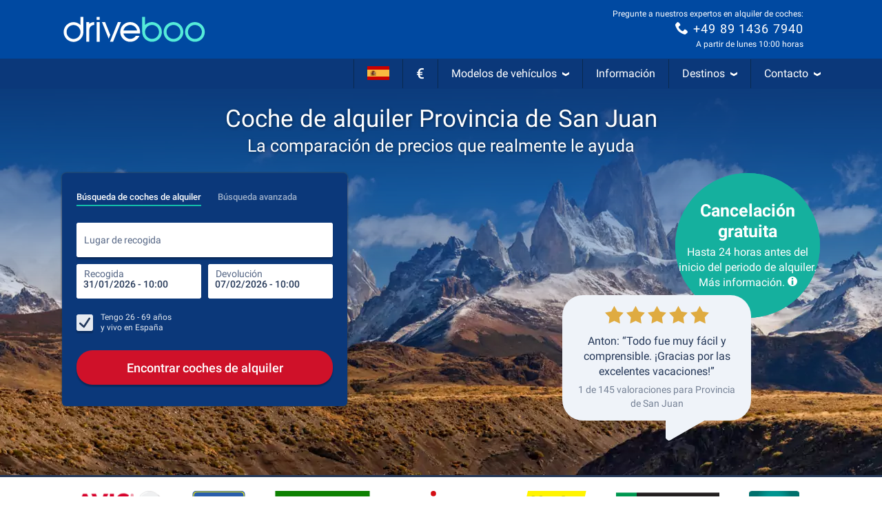

--- FILE ---
content_type: image/svg+xml
request_url: https://media.driveboo.com/assets/svgicon/suppliers/4e9d30f1047615f51ad51ee7b1c90f80-49.svg
body_size: 2690
content:
<svg version="1.1" viewBox="0 0 250.266 50.058" xmlns="http://www.w3.org/2000/svg">
  <path d="M50.054 0h200.212v50.058H50.054z" style="fill:#231f20"/>
  <path d="M152.807 35.11c-3.28 0-5.316-1.117-7.192-2.587v10.142h-5.682V17.022h5.682v1.904c1.926-1.504 4.566-2.363 7.192-2.363 4.08 0 7.343 1.12 9.722 3.16 1.925 1.662 2.907 3.742 2.907 6.093 0 5.479-5.052 9.294-12.63 9.294m4.991-13.167c-1.286-1.196-2.97-1.807-5.298-1.807-4.25 0-6.883 2.231-6.883 5.512 0 1.464.584 2.784 1.62 3.743 1.292 1.195 2.933 1.812 5.263 1.812 2.329 0 4.012-.623 5.298-1.812 1.044-.96 1.586-2.28 1.587-3.743 0-1.43-.543-2.737-1.587-3.705zM189.732 14.247c-1.224 0-2.348-.333-3.09-.952-.613-.444-.935-1.027-.935-1.62 0-.585.322-1.17.936-1.649.741-.584 1.865-.955 3.035-.955 1.212 0 2.332.371 3.084.955.605.478.927 1.064.927 1.65 0 1.43-1.773 2.57-3.957 2.57m3.062 20.517h-6.225v-17.74h6.225v17.74zM206.117 35.372c-4.903 0-7.715-.94-10.244-3.182l-.34-.32.437-.237 3.837-2.044.24-.152.245.196c1.601 1.017 3.06 1.96 5.825 1.96 1.99 0 3.42-.43 4.198-1.06.295-.234.444-.473.444-.786 0-1.452-2.895-1.89-4.983-2.202l-.73-.08c-4.319-.626-8.801-1.69-8.801-5.312 0-1.256.585-2.357 1.697-3.303 1.842-1.453 5.457-2.363 9.143-2.363 4.224 0 7.328 1.103 9.076 2.989l.298.32-4.325 2.122-.287.154-.244-.191c-1.363-1.066-2.722-1.618-4.813-1.618-1.98 0-3.658.552-3.658 1.575 0 1.54 2.985 1.927 5.165 2.204.34.077.685.077.927.157 4.222.628 8.411 1.771 8.411 5.39 0 4.252-6.326 5.783-11.518 5.783M66.852 34.61V24.318c0-1.236-.415-2.162-1.234-2.86-1.147-.958-2.841-1.153-4.079-1.153-4.112 0-5.303 1.93-5.303 5.282v9.03h-6.181V17.024h6.18v2.003c1.644-1.506 3.94-2.463 7.277-2.463 3.11 0 5.768.805 7.412 2.193 1.42 1.198 2.105 2.74 2.105 4.629V34.61h-6.177M74.616 20.577v-3.662h4.07V12.14h6.204v4.777h6.513v3.66H84.89v8.095c0 1.723.735 2.798 3.507 2.798 1.102 0 2.221-.146 3.006-.536v3.62c-1.308.432-3.109.573-4.575.573-6.65 0-8.142-2.043-8.142-6.094v-8.455h-4.07M112.35 29.598c-1.946 1.164-3.255 1.623-5.78 1.676-2.95.069-5.62-.78-7.042-2.168-.552-.54-.88-1.165-1.012-1.782l19.227-.006c1.006-.013 1.53-.425 1.53-1.674-.04-2.11-.997-4.329-2.66-5.955-2.202-2.177-6.223-3.495-10.644-3.495-4.553 0-8.559 1.55-11 3.959-1.607 1.589-2.482 3.49-2.482 5.544 0 2.134.875 4.11 2.483 5.692 2.388 2.329 6.498 3.75 11.156 3.75 2.05 0 4.576-.273 6.517-.95a13.502 13.502 0 0 0 2.498-1.15 10.405 10.405 0 0 0 2.182-1.721c.4-.423.754-.888 1.026-1.4.204-.426-.524-.327-.986-.336l-4.981-.004-.031.02m.13-5.724H98.162c.504-1.354 3.347-3.893 7.717-3.952 4.392-.06 6.527 1.782 7.445 3.11.402.727-.265.842-.843.842zM137.376 16.882s-1.173-.253-2.329-.253c-2.785 0-5.625 1.764-7.184 3.224V17.09h-6.179v17.585h6.179v-8.793c0-3.432 2.244-5.085 6.777-5.085.59 0 1.322.076 2.24.223l.496.118v-4.257M183.882 16.882s-1.171-.253-2.328-.253c-2.786 0-5.626 1.764-7.185 3.224V17.09h-6.177v17.585h6.177v-8.793c0-3.432 2.246-5.085 6.78-5.085.587 0 1.32.076 2.238.223l.495.118v-4.257M238.925 29.598c-1.945 1.164-3.258 1.623-5.78 1.676-2.953.069-5.62-.78-7.042-2.168-.552-.54-.883-1.165-1.015-1.782l19.227-.006c1.007-.013 1.53-.425 1.53-1.674-.035-2.11-.995-4.329-2.655-5.955-2.205-2.177-6.226-3.495-10.648-3.495-4.551 0-8.556 1.55-11.001 3.959-1.605 1.589-2.481 3.49-2.481 5.544 0 2.134.876 4.11 2.48 5.692 2.391 2.329 6.502 3.75 11.16 3.75 2.05 0 4.576-.273 6.515-.95a13.468 13.468 0 0 0 2.5-1.15 10.401 10.401 0 0 0 2.181-1.721 6.393 6.393 0 0 0 1.028-1.4c.203-.426-.527-.327-.986-.336l-4.981-.004-.032.02m.131-5.724H224.74c.499-1.354 3.344-3.893 7.714-3.952 4.392-.06 6.526 1.782 7.444 3.11.402.727-.265.842-.842.842zM46.724 23.38c-.984-4.89-6.706-9.843-15.744-9.843h-.007c-7.972 0-13.762 4.228-15.634 8.567-.042.088-.19.467-.242.633H0v4.445h42.267c2.087-.016 3.58-.058 4.229-.852.443-.542.514-1.453.228-2.95m-6.689-.979c-.14.276-.63.326-1.092.336H21.54c.135-.32.363-.633.363-.633 1.642-2.41 5.444-4.113 9.21-4.122 3.935-.012 7.128 1.317 8.757 3.646.207.359.257.598.164.773zM30.89 31.776c-3.531 0-6.937-1.45-8.706-3.586h-6.731c1.772 4.253 7.13 8.384 15.511 8.371 8.598-.01 12.062-3.012 14.313-5.953.111-.152.176-.253.258-.401h-7.893c-1.56 1.261-4.534 1.57-6.752 1.57" style="fill:#fff"/>
  <path d="M0 0v22.737h15.096c.053-.166.201-.545.243-.633 1.872-4.34 7.661-8.567 15.634-8.567h.007c9.037 0 14.76 4.953 15.744 9.842.286 1.498.215 2.41-.228 2.95-.65.795-2.142.838-4.23.853H0v22.876h50.056V0H0m45.277 30.608c-2.251 2.942-5.714 5.943-14.313 5.953-8.38.013-13.739-4.118-15.51-8.371h6.73c1.77 2.135 5.175 3.586 8.706 3.586 2.218 0 5.192-.308 6.752-1.57h7.893c-.081.15-.147.25-.258.402z" style="fill:#009750"/>
  <path d="M40.035 22.401c.093-.175.042-.414-.165-.773-1.628-2.329-4.822-3.658-8.757-3.646-3.766.01-7.567 1.712-9.21 4.122 0 0-.227.313-.362.633h17.401c.463-.01.952-.06 1.093-.336" style="fill:#00a564"/>
  <path d="M43.87 24.969c.322-.236.435-.547.415-1.099-.081-2.33-4.137-8.58-13.32-8.58-8.841 0-12.074 5.135-12.853 6.713 0 0-.192.347-.345.733h1.028c.092-.227.175-.399.304-.632.722-1.332 4.03-5.907 11.866-5.907 9.134 0 12.347 6.195 12.349 7.53 0 .214-.06.317-.132.378-.258.243-.602.362-2.887.362H0v.906h40.294c2.953 0 3.29-.195 3.576-.404M42.466 30.177l-.099.129c-3.558 4.434-10.986 4.342-11.821 4.316-6.361-.106-10.733-3.36-12.264-6.457h1.038c1.464 2.555 5.157 5.394 11.253 5.55.286.013 7.013.282 10.673-3.538h1.22" style="fill:#009750"/>
  <path d="M5.07 45.04c.368.371.553.819.553 1.34 0 .534-.185.983-.553 1.354a1.82 1.82 0 0 1-1.342.561 1.82 1.82 0 0 1-1.345-.56 1.853 1.853 0 0 1-.55-1.354c0-.522.184-.97.554-1.342.37-.371.817-.559 1.341-.559.523 0 .97.188 1.342.56m.22-.215a2.134 2.134 0 0 0-1.562-.642 2.12 2.12 0 0 0-1.556.642c-.43.432-.646.95-.646 1.556 0 .615.214 1.137.641 1.567.428.434.948.65 1.56.65.611 0 1.131-.216 1.562-.65.431-.43.647-.953.647-1.567 0-.607-.216-1.126-.647-1.556zm-1.237 1.457a1.17 1.17 0 0 1-.406.052h-.384v-.877h.365c.235 0 .408.03.515.09.106.06.161.179.161.354 0 .187-.083.313-.25.38zm-1.217 1.306h.427v-.956H3.6c.227 0 .384.027.475.078.153.09.229.274.229.555v.195l.008.076.006.027a.1.1 0 0 0 .007.025h.399l-.015-.03a.332.332 0 0 1-.022-.126 3.111 3.111 0 0 1-.005-.18v-.178a.652.652 0 0 0-.133-.375c-.088-.13-.228-.207-.418-.237a.973.973 0 0 0 .354-.119c.157-.102.237-.26.237-.478 0-.304-.127-.51-.377-.612-.14-.058-.361-.088-.661-.088h-.849v2.423z" style="fill:#fff"/>
</svg>


--- FILE ---
content_type: application/javascript; charset=utf-8
request_url: https://media.driveboo.com/assets/javascripts/main/landingpage/78c34745541150d5ee0ed2945dd2be63-template1213Main.js
body_size: 266264
content:
/*!! Cache-Buster: 1 */
(self.webpackChunk=self.webpackChunk||[]).push([[2720,3132,4373,5873,7476,7572,8901],{79:function(e,t,n){var r,i,a=this&&this.__importDefault||function(e){return e&&e.__esModule?e:{default:e}};r=[n,t,n(32719),n(19299),n(80579),n(31186),n(6533)],i=function(e,t,n,r,i,s,o){"use strict";Object.defineProperty(t,"__esModule",{value:!0}),r=a(r),i=a(i),s=a(s);var l="html--consent-dialog-shown",u="consent-dialog",d="consent-dialog__setting",c="consent-dialog__accept-all",h="consent-dialog__decline-all",f="consent-dialog__accept-selected",p="consent-dialog__settings-btn",m="consent-dialog__close-btn",_="consent-dialog--settings-shown",g=function(){function e(e){var t=this;this.$dialog=e.find(".".concat(u)),this.$settingItems=e.find(".".concat(d)),this.$acceptAllBtn=this.$dialog.find(".".concat(c)),this.$declineAllBtn=this.$dialog.find(".".concat(h)),this.$acceptSelectedBtn=this.$dialog.find(".".concat(f)),this.$settingsBtn=this.$dialog.find(".".concat(p)),this.$closeBtn=this.$dialog.find(".".concat(m)),this.$consentCheckboxes=this.$settingItems.find("input[name='consent[]']"),r.default.setup(e),this.$acceptAllBtn.on("click",(function(){return t.handleAcceptAll()})),this.$declineAllBtn.on("click",(function(){return t.handleDeclineAll()})),this.$acceptSelectedBtn.on("click",(function(){return t.handleAcceptSelected()})),this.$settingsBtn.on("click",(function(){return t.handleShowSettings()})),this.$closeBtn.on("click",(function(){return t.handleCloseSettings()})),this.initialSettings=this.currentSettings(),e.data("appear")&&setTimeout((function(){return t.appear()}),5)}return e.inject=function(t,n){var r=Date.now(),i=$(".".concat(u));i.length?n(new e(i)):mwcLocale.includes("-HCHECK")||s.default.consentDialog({locale:mwcLocaleLang},(function(i,a){"success"==a&&setTimeout((function(){var t=$(i).appendTo($("body"));n(new e(t))}),r+t-Date.now())}))},e.prototype.toggle=function(){if($("html").hasClass(l))this.disappear();else{var e=this.$settingItems.find("input[name='consent[]']");window.mwcCookieConsent&&void 0!==window.mwcCookieConsent.performance&&e.filter("[value='performance']").prop("checked",window.mwcCookieConsent.performance),window.mwcCookieConsent&&void 0!==window.mwcCookieConsent.advertising&&e.filter("[value='advertising']").prop("checked",window.mwcCookieConsent.advertising),this.appear()}},e.prototype.appear=function(){$("html").addClass(l)},e.prototype.disappear=function(){$("html").removeClass(l)},e.prototype.handleAcceptSelected=function(){var e=this.currentSettings();n.trackNonInteractionEvent("Consent Dialog Closed","Accept Selected",JSON.stringify(e)),this.closeAndSave(this.currentSettings())},e.prototype.handleAcceptAll=function(){n.trackNonInteractionEvent("Consent Dialog Closed","Accept All"),this.closeAndSave({performance:!0,advertising:!0})},e.prototype.handleDeclineAll=function(){n.trackNonInteractionEvent("Consent Dialog Closed","Decline All"),this.closeAndSave({performance:!1,advertising:!1})},e.prototype.closeAndSave=function(e){this.disappear(),o.CookieConsent.writeConsentToCookie(e)},e.prototype.currentSettings=function(){var e=this.$settingItems.find("input[name='consent[]']:checked").map((function(e,t){return $(t).val()})).toArray();return{performance:-1!=e.indexOf("performance"),advertising:-1!=e.indexOf("advertising")}},e.prototype.handleShowSettings=function(){this.$dialog.addClass(_)},e.prototype.handleCloseSettings=function(){this.$dialog.removeClass(_),this.$consentCheckboxes.filter("[value='performance']").prop("checked",this.initialSettings.performance),this.$consentCheckboxes.filter("[value='advertising']").prop("checked",this.initialSettings.advertising)},e}();t.default=$((function(){try{g.inject(0,(function(e){var t=$("[data-open='consent-dialog']");t.length?t.on("click",(function(){return e.toggle()})):i.default.error("Cookie Consent: No link to settings found")}))}catch(e){i.default.error("Cookie Consent Error",e)}}))}.apply(t,r),void 0===i||(e.exports=i)},366:(e,t,n)=>{var r,i;r=[n(82223)],void 0===(i=function(e){var t;return t=class{constructor(t){this.updateActivationState=this.updateActivationState.bind(this),this.activate=this.activate.bind(this),this.setCollapseIn=this.setCollapseIn.bind(this),this.headlineList=t,this.lastSystem=void 0,e.globalEventManager.register("newSize",(()=>this.updateActivationState())),this.updateActivationState()}updateActivationState(){return Modernizr.mq("(max-width: 991px)")?this.activate():this.deactivate()}activate(){return!0===this.lastSystem?0:($(this.headlineList).on("click.acc",(function(){var e,t,n;return n=(t=(e=$(this)).closest(".footer-block").find("ul")).hasClass("in")?"down":"up",t.collapse("toggle"),e.find(".svgicon use").attr("xlink:href","#svgicon-directional/chevron-"+n)})),this.setCollapseIn(!0))}deactivate(){return!1===this.lastSystem?0:($(this.headlineList).off("click.acc"),this.setCollapseIn(!1))}setCollapseIn(e){return $(this.headlineList).each((function(t,n){return $(n).closest(".footer-block").find("ul").toggleClass("in",!e)})),this.lastSystem=e}},$((function(){return new t("#footer-news-and-offers, #footer-help-and-service, #footer-about-mwc")}))}.apply(t,r))||(e.exports=i)},1035:function(e,t,n){var r,i,a=this&&this.__importDefault||function(e){return e&&e.__esModule?e:{default:e}};r=[n,t,n(32719),n(14041),n(98905),n(72453),n(5063),n(61520),n(74267)],i=function(e,t,n,r,i,s,o,l,u){"use strict";Object.defineProperty(t,"__esModule",{value:!0}),r=a(r),i=a(i),s=a(s),o=a(o),u=a(u);t.default=function(e){var t=e.state,a=e.send,d=e.onBack;n.trackEvent("UCS Search","YoungAgeDialog");var c=Array.from({length:8},(function(e,r){var i=25-r;return{name:"".concat(i," Jahre"),onClick:function(){return n.trackEvent("UCS Search","YoungAgeDialog Select",i.toString()),n.trackEvent("UCS Search","YoungAgeDialog Select","Time",(0,l.calculateSeconds)(t.context.timestamp)),u.default.setAge(i),(0,o.default)(a,i)}}}));return r.default.createElement(i.default,{title:"Wie alt ist der Fahrer genau?",description:"Zum Anmietzeitpunkt",onBack:d,isBusy:!1,showProgress:"none",state:t},r.default.createElement(s.default,{options:c,isBusy:!1}))}}.apply(t,r),void 0===i||(e.exports=i)},1049:(e,t,n)=>{var r,i;r=[n,t,n(36839)],i=function(e,t){"use strict";var n;Object.defineProperty(t,"__esModule",{value:!0});var r=null===(n=$("#js-data-translation"))||void 0===n?void 0:n.data("translation"),i=$("html").data("date-format"),a=function(){function e(){}return e.getPickerControl=function(e,t){var n=this,r=function(){if(null!=t&&t.length>0){for(var r=0,i=t;r<i.length;r++){var a=i[r];n.pickerControl.addFields(a)}n.pickerControl.autoSetFieldAndFocus()}return e(n.pickerControl)};if(this.pickerControl)return r();this.waitForScript(this.SETTINGS,(function(){return r()}))},e.waitForScript=function(e,t){var n=this;if(window.booPeriodPicker)return this.handleScriptLoaded(e,t);var r=$("head script[src='".concat(this.SCRIPT_SRC,"']"));r.length?r.on("load",(function(){return n.handleScriptLoaded(e,t)})):this.injectScript((function(){return n.handleScriptLoaded(e,t)}))},e.handleScriptLoaded=function(e,t){return this.pickerControl=window.booPeriodPicker.init(e),t(this.pickerControl)},e.injectScript=function(e){$("<script>").attr({type:"text/javascript",async:!0}).attr(mwcAssetsBaseUrl.startsWith("/")?{}:{crossorigin:"anonymous"}).appendTo($("head")).on("load",(function(){return e()})).attr("src",this.SCRIPT_SRC)},e.SCRIPT_SRC=window.Asset("framework/5d4657f1407755ff32aa686de5faad64-boo-periodpicker-1.6.0.js?ver=2"),e.SETTINGS={localization:{dateFormat:"ddd ".concat(i||"DD.MM.YYYY"),wording:{buttonLabel:(null==r?void 0:r.buttonAcceptSelectionShort)||"Übernehmen",pickupTimeLabel:(null==r?void 0:r.pickupTime)||"Abholzeit",dropoffTimeLabel:(null==r?void 0:r.dropoffTime)||"Rückgabezeit",periodToShortLabel:(null==r?void 0:r.periodToShort)||"Die Anmietperiode muss mindestens eine Stunde betragen",periodLabel:(null==r?void 0:r.period)||"Zeitraum",pickupLabel:(null==r?void 0:r.pickup)||"Annahme",dropoffLabel:(null==r?void 0:r.dropoff)||"Rückgabe"}}},e}();t.default=a}.apply(t,r),void 0===i||(e.exports=i)},1336:(e,t,n)=>{var r,i;r=[n(8420)],void 0===(i=function(e){return class{constructor(t,n,r,i,a,s,o,l,u,d){var c,h,f,p,m,_,g,y,v;this._init=this._init.bind(this),this.showDiv=this.showDiv.bind(this),this.render=this.render.bind(this),this.updateLatestScrollTopBeforeFullscreen=this.updateLatestScrollTopBeforeFullscreen.bind(this),this.emptyInput=this.emptyInput.bind(this),this.open=this.open.bind(this),this.isOpen=this.isOpen.bind(this),this.hasInputFocus=this.hasInputFocus.bind(this),this.choosenModel=t,this.resultModel=n,this.inputField=r,this.options=i,this.eventCreator=a,this.itemBuilder=s,this.regionalEventManager=o,this.resetDuringTyping=l,this.scrollToTopEnabled=u,this.newLayout=d,v=null!=(m=$("#js-data-translation"))?m.data("translation"):void 0,this.latestScrollTopBeforeFullscreen=null,this.results=e.EMPTY_STATE,c=this.options.withClearButton?'<div class="clear-area"> <button id="search-bar-picker-clear-button" type="button"> <svg xmlns="http://www.w3.org/2000/svg" viewBox="0 0 24 24" fill="#606e8c" width="12" height="12"> <path d="M17.3 18.7a1 1 0 0 0 1.4-1.4L13.4 12l5.3-5.3a1 1 0 0 0-1.4-1.4L12 10.6 6.7 5.3a1 1 0 0 0-1.4 1.4l5.3 5.3-5.3 5.3a1 1 0 0 0 1.4 1.4l5.3-5.3 5.3 5.3z"></path> </svg> </button> </div>':"",p='<div class="input-row"> <div class="clearfix"> <input type="text"  autocapitalize="off" autocorrect="off" autocomplete="off" placeholder="'+(null!=(_=this.options.placeholder)?_:null!=v?v.enterPickupLocation:void 0)+'"> <div class="cancel-area"> <a href="#">'+(null!=v?v.buttonCancel:void 0)+"</a> </div> </div>"+c+'<div class="badge-list-mobile"></div> </div>',f='<div class="input-row"> <div class="boo-input--filled"> <label for="pickupNameMobile" class="boo-input__label">'+(null!=v?v.pickupDestination:void 0)+'</label> <input class="boo-input__field" type="text" name="pickupNameMobile" autocapitalize="off" autocorrect="off" autocomplete="off"> </div> <div class="cancel-area"> <a href="#"><svg width="24" height="24" viewBox="0 0 24 24" fill="none" xmlns="http://www.w3.org/2000/svg"><mask id="mask0_1_11785" maskUnits="userSpaceOnUse" x="0" y="0" width="24" height="24" style="mask-type: alpha;"><rect width="24" height="24" fill="#D9D9D9"></rect></mask><g mask="url(#mask0_1_11785)"><path d="M6.4 19L5 17.6L10.6 12L5 6.4L6.4 5L12 10.6L17.6 5L19 6.4L13.4 12L19 17.6L17.6 19L12 13.4L6.4 19Z" fill="#2A2A2A"></path></g></svg></a> </div> <div class="badge-list-mobile"></div> </div>',h=this.newLayout?f:p,this.mainDiv=$('<div id="'+this.inputField.attr("id")+'ResultsFullScreen" class="mwc-autocompleter full-screen">'+h+'<ul class="mwc-dropdown"><li>&nbsp;'+(null!=v?v.pleaseWait:void 0)+"...</li></ul> </div>"),this.mainDivInputField=this.mainDiv.find("input"),this.mainUl=this.mainDiv.find("ul"),this.viewModeDefined=!1,this.triggerElement=null!=(g=null!=(y=this.options.inputInsideResults)?y.$triggerElement:void 0)?g:this.inputField,this._init()}_init(){var e;return $("body").append(this.mainDiv),e=function(e){var t,n,r,i,a;if(i=e.width(),a=function(){return _.reduce(_.map(e.find(".location-badge"),(function(e){return $(e).outerWidth()})),(function(e,t){return e+t}),0)},n=e.find(".location-badge.badge-tpe-2"),t=e.find(".location-badge.badge-tpe-3"),r=0,e.find(".location-badge").length>1?(r=3,n&&(n.find(".badge-txt").text(n.data("badge-small-text")),t&&t.outerWidth()>150&&t.find(".badge-txt").text(t.data("badge-small-text")))):t&&t.find(".badge-txt").text(t.data("badge-full-text")),a()>i&&n)return n.addClass("badge-cutted"),n.width(n.width()-(a()-i)-r)},this.regionalEventManager.register("events",((t,n)=>{var r,i,a,s;switch(t){case"ChoosenModel.AddBadge":return this.mainDiv.addClass("badge-system-mobile"),r=this.mainDiv.find("div.input-row .badge-list-mobile"),s=(a=n.badge).img?'<img alt="Landesflagge von '+a.text+'" class="badge-icon" src="'+a.img+'" />':"",(i=$('<div id="location-badge-'+a.tpe+"-"+a.id+'" class="location-badge badge-tpe-'+a.tpe+'" data-badge-idx="'+a.id+'" data-badge-small-text="'+a.textSmall+'" data-badge-full-text="'+a.text+'">'+s+'<span class="badge-txt">'+a.text+'</span> <i class="badge-gradient"></i> <i class="badge-close" title="Filter Spanien löschen">×</i></div>')).on("click",(e=>this.eventCreator.removeBadge(a.tpe,a.id,!0))),r.append(i),e(r);case"ChoosenModel.RemoveBadge":return(r=this.mainDiv.find("div.input-row .badge-list-mobile")).find("#location-badge-"+n.tpe+"-"+n.id).remove(),0===r.find(".location-badge").length&&this.mainDiv.removeClass("badge-system-mobile"),e(r)}})),this.resultModel.registerChanged((e=>e.fullScreen?(this.results.fullScreen!==e.fullScreen&&this.viewModeDefined&&(this.mainDivInputField.val(this.choosenModel.data().rawInputText),this.triggerElement.off("click.fullScreenAutoCompleter"),e.currentItems.length>0&&this.showDiv(!0,this.scrollToTopEnabled)),this.viewModeDefined=!0,this.render(e)):(this.showDiv(!1,this.scrollToTopEnabled),this.triggerElement.off("click.fullScreenAutoCompleter"),this.viewModeDefined=!0,this.results=_.extend({},this.results,{fullScreen:e.fullScreen})))),this.mainUl.on("click","li",(e=>{var t;return $(e.target).hasClass("listing-btn")||e.preventDefault(),$(e.currentTarget).find("a").length>0&&(t=this.mainUl.find("li").index(e.currentTarget),this.eventCreator.selectIndex(t),this.eventCreator.chooseSelected($(e.currentTarget)),$(".different-dropoff-location").removeClass("hidden"),$(".seal-tuev").addClass("lower")),null})),this.mainDiv.find(".cancel-area a").on("click",(e=>(e.preventDefault(),this.eventCreator.emptyResults(!0),this.showDiv(!1,this.scrollToTopEnabled),!1))),this.options.withClearButton&&this.mainDiv.find("#search-bar-picker-clear-button").on("click",(e=>(e.preventDefault(),this.eventCreator.rawTextTyped(""),this.mainDiv.find("input").val("").focus(),!1))),this.mainDiv.find("input").on("keyup",null,null,(e=>{var t,n;return t=this.choosenModel.data(),n=this.mainDivInputField.val(),(!t.choosenItem&&this.choosenModel.data().rawInputText!==n||t.choosenItem&&t.choosenItem.label!==n)&&(this.eventCreator.rawTextTyped(n),this.resetDuringTyping&&this.eventCreator.resetPersistedChoosen(),this.eventCreator.updateResults(n)),null})),this.regionalEventManager.register("events",((e,t)=>{switch(e){case"ChoosenModel.AddBadge":case"ChoosenModel.RemoveBadge":return this.mainDivInputField.val(""),this.mainDivInputField.trigger("focus");case"ChoosenModel.PersistedChoosen":return this.showDiv(!1,this.scrollToTopEnabled)}}))}showDiv(e,t){var n;return e?(this.latestScrollTopBeforeFullscreen=window.scrollY,this.regionalEventManager.trigger("api.open",!0),$("header, footer, .main-section, body > section").hide(),this.mainDiv.show(),this.mainDivInputField.trigger("focus")):(n=this.isOpen(),$("header, footer, .main-section, body > section").show(),this.mainDiv.hide(),null!==this.latestScrollTopBeforeFullscreen&&t&&$("html, body").scrollTop(this.latestScrollTopBeforeFullscreen),n?this.regionalEventManager.trigger("api.close"):void 0)}render(e){var t,n,r,i,a;if(0===e.currentItems.length)this.mainUl.empty();else if(e.currentItems!==this.results.currentItems){for($("html, body").scrollTop(0),r=-2,t=n=0,a=this.results.currentItems.length;0<=a?n<a:n>a;t=0<=a?++n:--n)this.results.currentItems[t]===e.currentItems[t]&&(r=t);this.results.currentItems.length<e.currentItems.length&&r===this.results.currentItems.length-1?(i=_.map(e.currentItems.slice(this.results.currentItems.length),((t,n)=>this.itemBuilder[t.tpe].build(t,n===e.selectedItemIndex))),this.mainUl.append.apply(this.mainUl,i)):(i=_.map(e.currentItems,((t,n)=>this.itemBuilder[t.tpe].build(t,n===e.selectedItemIndex))),this.mainUl.empty(),this.mainUl.append.apply(this.mainUl,i))}return this.results=e}updateLatestScrollTopBeforeFullscreen(e){return this.latestScrollTopBeforeFullscreen=e}emptyInput(){return this.mainDivInputField.val("")}open(){return this.showDiv(!0,this.scrollToTopEnabled),this.eventCreator.updateResults(this.choosenModel.data().rawInputText)}isOpen(){return this.mainDiv.is(":visible")}hasInputFocus(){return this.mainDivInputField.is(":focus")}}}.apply(t,r))||(e.exports=i)},1338:function(e,t,n){!function(e){"use strict";e.defineLocale("he",{months:"ינואר_פברואר_מרץ_אפריל_מאי_יוני_יולי_אוגוסט_ספטמבר_אוקטובר_נובמבר_דצמבר".split("_"),monthsShort:"ינו׳_פבר׳_מרץ_אפר׳_מאי_יוני_יולי_אוג׳_ספט׳_אוק׳_נוב׳_דצמ׳".split("_"),weekdays:"ראשון_שני_שלישי_רביעי_חמישי_שישי_שבת".split("_"),weekdaysShort:"א׳_ב׳_ג׳_ד׳_ה׳_ו׳_ש׳".split("_"),weekdaysMin:"א_ב_ג_ד_ה_ו_ש".split("_"),longDateFormat:{LT:"HH:mm",LTS:"HH:mm:ss",L:"DD/MM/YYYY",LL:"D [ב]MMMM YYYY",LLL:"D [ב]MMMM YYYY HH:mm",LLLL:"dddd, D [ב]MMMM YYYY HH:mm",l:"D/M/YYYY",ll:"D MMM YYYY",lll:"D MMM YYYY HH:mm",llll:"ddd, D MMM YYYY HH:mm"},calendar:{sameDay:"[היום ב־]LT",nextDay:"[מחר ב־]LT",nextWeek:"dddd [בשעה] LT",lastDay:"[אתמול ב־]LT",lastWeek:"[ביום] dddd [האחרון בשעה] LT",sameElse:"L"},relativeTime:{future:"בעוד %s",past:"לפני %s",s:"מספר שניות",ss:"%d שניות",m:"דקה",mm:"%d דקות",h:"שעה",hh:function(e){return 2===e?"שעתיים":e+" שעות"},d:"יום",dd:function(e){return 2===e?"יומיים":e+" ימים"},M:"חודש",MM:function(e){return 2===e?"חודשיים":e+" חודשים"},y:"שנה",yy:function(e){return 2===e?"שנתיים":e%10==0&&10!==e?e+" שנה":e+" שנים"}},meridiemParse:/אחה"צ|לפנה"צ|אחרי הצהריים|לפני הצהריים|לפנות בוקר|בבוקר|בערב/i,isPM:function(e){return/^(אחה"צ|אחרי הצהריים|בערב)$/.test(e)},meridiem:function(e,t,n){return e<5?"לפנות בוקר":e<10?"בבוקר":e<12?n?'לפנה"צ':"לפני הצהריים":e<18?n?'אחה"צ':"אחרי הצהריים":"בערב"}})}(n(99420))},1832:(e,t,n)=>{var r,i;r=[n(11366),n(15530),n(82223),n(36839),n(85444)],void 0===(i=function(e,t,n,r,i){var a,s,o,l,u,d,c,h,f,p,m,g;return g=null,p=new e.CurrencyFormatter,m=function(){if(null===g)return g=$("#js-data-translation").data("translation")},d=class{constructor(e){this.load=this.load.bind(this),this.loadMain=this.loadMain.bind(this),this.loadRelated=this.loadRelated.bind(this),this.buildItems=this.buildItems.bind(this),this.isDropoff=e,m(),this.sequence=0,this.lastResponseSequence=0}load(e,t,n,r){return this.loadMain(e,t,n,((n,i)=>t&&t.loadRelated&&t.choosenItem&&!i&&n.length<6&&e!==g.sameDropoff?this.loadRelated(t,(e=>{var t;return t=_.filter(e,(function(e){return!_.some(n,(t=>t.props.value===e.props.value&&t.props.tpe===e.props.tpe))})),r(n.concat(t),!1)})):r(n,i)))}loadMain(e,t,n,r){var i,a,s,o,l,u,d,c,h;return i=t.badges,c=20*n+1,d=20*n+20,h=this.sequence+1,this.sequence+=1,a=void 0===(a=(l=e=>{var t;return(t=_.find(i,(function(t){return t.tpe===e})))?t.id:void 0})("3"))?$("body").find("[data-lp-id]").data("lp-id"):a,o=l("2"),s=l("5"),u=!1,e===g.sameDropoff&&(e="",u=!0),jsRoutes.controllers.SuggestSearch.search(e,c,d,a,o,s).ajax({dataType:"json",success:e=>{var t,i,a,s;if(this.lastResponseSequence<h)return this.lastResponseSequence=h,t=20===e.length,i=this.buildItems(e),this.isDropoff&&0===n?(s={value:"0",countryId:"0",tpe:"-1"},a=[{label:g.sameDropoff,tpe:"result",props:s,avoidDefaultSelect:!0}],u||(a=a.concat(i)),r(a,t)):r(i,t)},error:()=>r([],!1)})}loadRelated(e,t){var n;return n=this.sequence+1,this.sequence+=1,jsRoutes.controllers.SuggestSearch.search("",1,20,e.choosenItem.props.countryId,e.choosenItem.props.regionId,null).ajax({dataType:"json",success:e=>{if(this.lastResponseSequence<n)return this.lastResponseSequence=n,t(this.buildItems(e))},error:()=>t([])})}buildItems(e){var t,n,r,i,a;for(a=[],n=0,r=e.length;n<r;n++)t=e[n],a.push({label:t.titel,tpe:"hint"===t.typ||"-1"===t.typ?"title":"result",props:{value:t.id,tpe:t.typ,countryId:t.countryId,regionId:t.regionId,alt:(i=t.alt)?i:"",code:(i=t.code)?i:""}});return a}},o=class{constructor(e,t,n=-1,r=!1){this.load=this.load.bind(this),this.dataLoader=e,this.showLabel=t,this.limit=n,this.requireBadges=r,m()}load(e,t){var n,r,i;if(this.requireBadges&&e.length>0||!this.requireBadges){if(r=e.length>=2?e[1].text:e.length?e[0].text:void 0,n=e.length?g.resultsForLocation.replace("{{location}}",r):g.mostPopularDestinationsWorldwide,i=[{label:n,tpe:"title",props:{}}],0===e.length)g.mostPopularDestinationsWorldwide;else g.resultsForLocation;return this.dataLoader.load("",{badges:e},0,((e,n)=>{var r;return r=this.limit>0?e.slice(0,Math.min(e.length,this.limit)):e,this.showLabel?t(i.concat(r)):t(r)}))}return t([])}},h=class{constructor(){this.load=this.load.bind(this)}load(e,t){var n;return m(),0===e.length&&"undefined"!=typeof userRecognitionData&&null!==userRecognitionData?t([{label:n=userRecognitionData.hasOfferId?g.userRecognitionTitleBooking:g.userRecognitionTitleSearch,tpe:"title",props:{}},{label:n,tpe:"userRecognition",props:{}}]):t([])}},a=class{constructor(){this.load=this.load.bind(this)}load(e,t){var n;return m(),n={value:"0",countryId:"0",tpe:"-1"},setTimeout((()=>t([{label:g.sameDropoff,tpe:"result",props:n}])),10)}},s=class{constructor(){this.load=this.load.bind(this)}load(e,t){var n;return m(),0===e.length&&(n=i.Cookies.get("lastSearchIdv2"))?jsRoutes.controllers.Service.domainmwc("external/carSearchQuery/"+n,{language:mwcLocaleLang}).ajax({dataType:"json",success:e=>{var n,r,i;return n=!_.isUndefined(e.pickupCityId),!_.isUndefined(e.pickupAirportId),r=n?e.pickup.cityName+"("+e.pickup.regionName+" / "+e.pickup.countryName+")":e.pickup.airportName+" ("+e.pickup.regionName+" / "+e.pickup.countryName+")",t([{label:g.yourLastSearch,tpe:"title",props:{}},{label:r,tpe:"result",props:{value:""+((i=e.pickupCityId)||(i=e.pickupAirportId)?i:0),tpe:n?"0":"1",alt:"",code:""}}])},error:()=>t([])}):t([])}},f=class{constructor(){this.build=this.build.bind(this)}build(e){var t,n,r,i,a;return(null!=(r="undefined"!=typeof userRecognitionData&&null!==userRecognitionData?userRecognitionData.data:void 0)?r.pickupId:void 0)>0?(a=r.pickupLocation,i=$.format.date(r.pickupDateTime,"dd.MM.yyyy"),t=$.format.date(r.dropoffDateTime,"dd.MM.yyyy"),(n=$('<li class="clearfix inline-ur"><a href=""><div class="inline-ur-img"><img alt="Badge-Typ" class="img-responsive" src=""></div><div class="inline-ur-text"><br><span class="inline-ur-date"></span><span class="inline-ur-price"></span></div></a></li>')).find(".inline-ur-img img").attr("src",r.carImageUrl),n.find(".inline-ur-text").prepend(document.createTextNode(a)),n.find(".inline-ur-date").text(i+" - "+t),n.find(".inline-ur-price").text(p.formatPrice(r.prices)),n.on("click",(e=>{e.preventDefault(),window.location.href=r.lastSearchUrl})),n):null}},l=class{constructor(){this.build=this.build.bind(this)}build(e){var t,n,i,a;return"2"===(a=e.props.tpe)||"3"===a?(t=e.props.code,n="3"===a&&t,i="2"===a?e.label.replace(/\ \(.*?\)$/,""):e.label,{tpe:a,id:e.props.value,img:n?r("images/icons/flags/"+t.toLowerCase()+".png"):void 0,text:i,textSmall:n?t.toUpperCase():i,props:{},highlighted:!1}):void 0}},u=class{constructor(e,t,r,i){this.itemSelected=this.itemSelected.bind(this),this.registerChanged=this.registerChanged.bind(this),this.idField=e,this.tpeField=t,this.inputField=r,this.addFilledClass=i,this._eventManager=new n.EventManager}itemSelected(e){var t,n,r,i;if((i=e&&{destinationTpe:parseInt(e.props.tpe),destinationId:parseInt(e.props.value),destinationName:e.label,countryId:parseInt(e.props.countryId)})?(this.idField.val(i.destinationId),this.tpeField.val(i.destinationTpe),r=this.idField.attr("id").replace("Id","Name"),(n=$("#"+r)).length>0&&n.val(i.destinationName),t=i.countryId,this._eventManager.trigger("changed",i)):(this.idField.val("0"),this.tpeField.val("0"),t=-1,this._eventManager.trigger("changed",t)),this.inputField&&this.addFilledClass)return this.inputField.parent().addClass("boo-input--filled")}registerChanged(e){return this._eventManager.register("changed",e)}},c=class e extends t.ResultRowItemBuilder{constructor(e,t,n=!0,r=null,i){super(e,i,n),this.build=this.build.bind(this),this.showIcons=t,this.iconOverride=r||{}}build(t,n){var i,a,s;return function(e,t){if(!(e instanceof t))throw new Error("Bound instance method accessed before binding")}(this,e),a=super.build(t,n),"0"!==t.props.tpe&&"1"!==t.props.tpe||!this.showIcons||a.find(".autocomplete-icon").removeClass("hidden").find(".svgicon use").attr("xlink:href","#svgicon-"+("1"===t.props.tpe?this.iconOverride.plane||"plane":this.iconOverride.city||"city")),"3"===t.props.tpe&&(i=null!=(s=t.props.code)?s.toLowerCase():void 0)&&i.length&&this.showIcons&&a.addClass("country-badge").find(".autocomplete-icon").html($("<img>").attr("src",r("images/icons/flags/"+i+".png")).css("width","22px")).removeClass("hidden"),a}},class{constructor(e,n=null,r=!0,p=null,y="",v={},M=!0,b=!1,k={}){var w,L,S,Y,D,T,x;this.registerPickupChosen=this.registerPickupChosen.bind(this),this.registerDropoffChosen=this.registerDropoffChosen.bind(this),this.registerChosen=this.registerChosen.bind(this),this.autoShowSuggestions=this.autoShowSuggestions.bind(this),this.openEmptyInput=this.openEmptyInput.bind(this),this.close=this.close.bind(this),this.isOpen=this.isOpen.bind(this),this.onOpen=this.onOpen.bind(this),this.onClose=this.onClose.bind(this),this.updateLatestScrollTopBeforeFullscreen=this.updateLatestScrollTopBeforeFullscreen.bind(this),this.searchPickup=this.searchPickup.bind(this),this.searchDropoff=this.searchDropoff.bind(this),(null!=e?e.length:void 0)&&(m(),T=new d(!1),w=new d(!0),this.chooseHandlerPickup=new u($("#searchPickupId"+y),$("#searchPickupType"+y),e,b),this.chooseHandlerDropoff=new u($("#searchDropoffId"+y),$("#searchDropoffType"+y),n,b),x=e.data("showItemIcon"),S=null!==i.Cookies.get("lastSearchIdv2")&&r&&null!==i.Cookies.get("lastSelectedOfferIdv2"),L=Modernizr.mq("(max-width: 767px)")&&S?[new s,new h,new o(T,M,-1,!0)]:[new o(T,M)],D={resultAlignLeft:!0,minTextLength:1,wrapTargetSelector:e.closest(".js-autocomplete-wrap-target").length>0?".js-autocomplete-wrap-target":void 0,itemBuilder:e=>{var t;return{userRecognition:new f,result:new c(e,void 0===x||x,null==(t=v.keepParenthesis)||t,p,b)}},emptyPageDataLoader:L,badgeBuilder:new l,badgeOptions:e.data("badge-pickup")},this.pickup=new t(e,T,this.chooseHandlerPickup,_.extend({},D,v),b),(null!=n?n.length:void 0)&&(Y=_.extend({},D,{wrapTargetSelector:n.closest(".js-autocomplete-wrap-target").length>0?".js-autocomplete-wrap-target":void 0,emptyPageDataLoader:[new a],placeholder:g.sameDropoff,badgeOptions:null}),this.dropoff=new t(n,w,this.chooseHandlerDropoff,_.extend({},Y,v,k),b),this.registerPickupChosen((function(){if(n.val(g.sameDropoff).trigger("change"),""===n.val());else if(n.val()===g.sameDropoff)return n.parent().addClass("boo-input--filled")}))))}registerPickupChosen(e){return this.chooseHandlerPickup.registerChanged(e)}registerDropoffChosen(e){return this.chooseHandlerDropoff.registerChanged(e)}registerChosen(e){return this.chooseHandlerPickup.registerChanged(e),this.chooseHandlerDropoff.registerChanged(e)}autoShowSuggestions(){var e,t;if(!(e=$(".mwc-searchform")).length)return this.pickup.showSuggestions();switch(e.data("show-autocompleter")){case"pickup":return this.pickup.showSuggestions();case"dropoff":return null!=(t=this.dropoff)?t.showSuggestions():void 0}}openEmptyInput(){return this.pickup.openEmptyInput()}close(){var e;return this.pickup.close(),null!=(e=this.dropoff)?e.close():void 0}isOpen(){var e;return this.pickup.isOpen()||(null!=(e=this.dropoff)?e.isOpen():void 0)}onOpen(e){var t;return this.pickup.onOpen(e),null!=(t=this.dropoff)?t.onOpen(e):void 0}onClose(e){var t;return this.pickup.onClose(e),null!=(t=this.dropoff)?t.onClose(e):void 0}updateLatestScrollTopBeforeFullscreen(e){var t;return this.pickup.updateLatestScrollTopBeforeFullscreen(e),null!=(t=this.dropoff)?t.updateLatestScrollTopBeforeFullscreen(e):void 0}searchPickup(e){return this.pickup.search(e)}searchDropoff(e){var t;return null!=(t=this.dropoff)?t.search(e):void 0}}}.apply(t,r))||(e.exports=i)},2289:(e,t,n)=>{var r,i;r=[n(8420),n(55616),n(82223),n(74678)],void 0===(i=function(e,t,n,r){return class{constructor(n,r,i,a,s,o,l,u,d,c=!0){var h;this.simulateInput=this.simulateInput.bind(this),this.doInput=this.doInput.bind(this),this.registerInputHandler=this.registerInputHandler.bind(this),this._focusHandler=this._focusHandler.bind(this),this.scrollToField=this.scrollToField.bind(this),this.wrapInput=this.wrapInput.bind(this),this.specialInputWidth=this.specialInputWidth.bind(this),this.openEmptyInput=this.openEmptyInput.bind(this),this.focus=this.focus.bind(this),this.blur=this.blur.bind(this),this.hasInputFocus=this.hasInputFocus.bind(this),this.updateBadges=this.updateBadges.bind(this),this.packBadges=this.packBadges.bind(this),this.isOpen=this.isOpen.bind(this),this.root=n,this.inputField=r,this.eventCreator=i,this.choosenModel=a,this.resultModel=s,this.options=o,this.regionalEventManager=l,this.clearOnBlur=u,this.resetDuringTyping=d,this.useWrapper=c,h=this.inputField.is(":focus"),this.wrapper=this.useWrapper?this.wrapInput():null,this.inputField.attr("autocomplete","off"),h&&this.inputField.focus(),this.choosenState=t.EMPTY_STATE,this.resultState=e.EMPTY_STATE,this.badgesDiv=null,this.skipScrollToField=!1,this.viewModeDefined=!1,this.registerInputHandler()}simulateInput(){var e;return e=this.inputField.val(),this.inputField.trigger("select").val(e).trigger("keyup")}doInput(e){return this.inputField.trigger("select").val(e).trigger("keyup")}registerInputHandler(){return this.inputField.on("keydown",(e=>{var t;return t=!0,this.eventCreator.disableMouse(),e.keyCode===r.default.DOWN?(e.preventDefault(),this.eventCreator.selectDelta(1),this.eventCreator.selectChangedByKey()):e.keyCode===r.default.UP?(e.preventDefault(),this.eventCreator.selectDelta(-1),this.eventCreator.selectChangedByKey()):e.keyCode===r.default.PAGE_DOWN?(e.preventDefault(),this.eventCreator.selectDelta(5),this.eventCreator.selectChangedByKey()):e.keyCode===r.default.PAGE_UP?(e.preventDefault(),this.eventCreator.selectDelta(-5),this.eventCreator.selectChangedByKey()):e.keyCode===r.default.ESCAPE?(e.preventDefault(),this.eventCreator.emptyResults(!0)):e.keyCode===r.default.ENTER?(e.preventDefault(),this.eventCreator.chooseSelected($(e.currentTarget))):e.keyCode===r.default.BACKSPACE?0===this.inputField.val().length&&(t=!1,e.preventDefault(),this.eventCreator.affectLastBadge(!0)):e.keyCode===r.default.LEFT?0===this.inputField.val().length&&(e.preventDefault(),t=!1,this.eventCreator.affectLastBadge(!1)):e.keyCode===r.default.TAB&&this.isOpen()&&(e.preventDefault(),e.shiftKey?this.eventCreator.selectDelta(-1):this.eventCreator.selectDelta(1),this.eventCreator.selectChangedByKey()),t&&this.eventCreator.resetHighlightedBadges(),null})),this.root.on("mousemove",(()=>this.eventCreator.enableMouse())),this.inputField.on("keyup",(()=>{var e,t,n;return e=this.choosenModel.data(),n=this.inputField.val(),t=!this.options.inputInsideResults&&(!e.choosenItem&&this.choosenState.rawInputText!==n||e.choosenItem&&e.choosenItem.label!==n),(this.options.inputInsideResults&&this.choosenState.rawInputText!==n||t)&&(this.eventCreator.rawTextTyped(n),this.resetDuringTyping&&this.eventCreator.resetPersistedChoosen(),this.eventCreator.updateResults(n)),null})),this.inputField.on("blur",(()=>(this.clearOnBlur&&(this.eventCreator.emptyResults(!0),this.options.placeholder&&""===this.inputField.val()&&this.inputField.val(this.options.placeholder).trigger("change")),null))),this.inputField.on("focus.auto-completer",this._focusHandler),n.globalEventManager.register("newSize",(()=>this.specialInputWidth())),this.options.inputInsideResults||this.inputField.on("focus",(()=>{if(Modernizr.mq("(min-width: 768px)"))return setTimeout((()=>this.inputField.select()),0)})),this.choosenModel.registerChanged((e=>(this.choosenState.badges!==e.badges&&this.updateBadges(e),e.rawInputText!==this.choosenState.rawInputText&&this.resultState.fullScreen&&this.inputField.val(this.choosenModel.data().rawInputText).trigger("change"),this.viewModeDefined=!0,this.choosenState=e))),this.resultModel.registerChanged((e=>{var t;return e.fullScreen!==this.resultState.fullScreen&&this.viewModeDefined&&(t=$(".mwc-autocompleter-background"),this.inputField.val(this.choosenModel.data().rawInputText),e.fullScreen?t.hide():t.show()),this.resultState=e})),this.regionalEventManager.register("events",((e,t)=>{var n,r,i,a;switch(e){case"ChoosenModel.AddBadge":case"ChoosenModel.RemoveBadge":return i=()=>(this.inputField.val(""),this.inputField.trigger("focus")),this.inputField.hasClass("keep-preselection")?this.inputField.removeClass("keep-preselection"):$("html").hasClass("useragent_explorer")?(this.inputField.val(" "),setTimeout(i,1)):i();case"ChoosenModel.PersistedChoosen":if(null!==this.choosenState.choosenItem&&(a=-1!==(r=(n=this.choosenState.choosenItem.label).indexOf("("))?n.substring(0,r):n,this.useWrapper?this.inputField.val(n).trigger("change"):this.inputField.val(a).trigger("change"),!this.resultState.fullScreen&&null!==Modernizr&&Modernizr.touch))return this.inputField.trigger("blur")}}))}_focusHandler(){var e,t;return this.skipFocusResults||(t=(e=this.resultState.fullScreen?this.choosenState.rawInputText:this.inputField.val())===this.options.placeholder&&Modernizr.touch&&Modernizr.mq("(min-width: 768px)"),e&&(!this.options.placeholder||this.options.placeholder&&!t)?this.choosenState.rawInputText&&!this.choosenState.choosenItem?(this.inputField.val(this.choosenState.rawInputText).trigger("change"),this.eventCreator.updateResults(this.choosenState.rawInputText)):this.eventCreator.updateResults(e,!1,!!this.choosenState.choosenItem):(t&&this.inputField.val(""),this.eventCreator.emptyResults())),null}scrollToField(){var e;if(!this.skipScrollToField)return e=this.inputField.offset().top-10,$("html, body").animate({scrollTop:e},"fast")}wrapInput(){var e,t;if(!this.inputField.hasClass("boo-input__field"))return this.inputField.data("noWrap")?$("<div></div>"):(t=this.options.wrapTargetSelector?this.inputField.closest(this.options.wrapTargetSelector):this.inputField,e=this.inputField.attr("id"),t.wrap('<div id="'+e+'Wrap" class="js-input-group"></div>'),$("#"+e+"Wrap"))}specialInputWidth(){var e;if(this.useWrapper)return this.wrapper.hasClass("input-group")?(e=this.wrapper.closest("div.js-autocomplete-parent").width(),this.inputField.css("width",e-this.addonButtons.outerWidth()-1+"px")):this.inputField.css("width","100%")}openEmptyInput(){return this.inputField.val(""),this.eventCreator.rawTextTyped(""),this.inputField.trigger("focus")}focus(e=!0){return this.inputField.off("focus.auto-completer"),this.inputField.on("focus.auto-completer-reg",(()=>(this.inputField.off("focus.auto-completer-reg"),this.inputField.on("focus.auto-completer",this._focusHandler)))),e?(this.skipScrollToField=!0,this.inputField.trigger("focus"),this.skipScrollToField=!1):(this.scrollToField(),this.inputField.trigger("focus"))}blur(){return this.inputField.blur()}hasInputFocus(){return this.inputField.is(":focus")}updateBadges(e){var t,n,r,i,a,s,o,l,u,d,c,h,f,p,m,_,g,y;for(this.badgesDiv||((m=$(".badge-system")).length?this.badgesDiv=m:(t=(n=this.inputField.closest(".form-input__specific-wrap")).length?n:this.inputField.parent(),this.badgesDiv=$('<div class="badge-system hidden-xs"></div>').appendTo(t)),this.badgesDiv.on("click",".badge-close",(e=>{var t;return t=$(e.currentTarget).closest(".location-badge"),this.eventCreator.removeBadge(t.data("badge-tpe"),t.data("badge-id"),!0),null}))),i=this.badgesDiv.children(),y=$("#js-data-translation").data("translation"),o=d=0,h=(_=e.badges).length;d<h;o=++d)(r=_[o])===this.choosenState.badges[o]&&e.badges.length===this.choosenState.badges.length||(u=null!=y&&null!=(g=y.flagOfCountry)?g.replace(/\{\{countryName\}\}/g,r.text):void 0,l=r.img?'<img alt="'+u+'" class="badge-icon" src="'+r.img+'" />':"",(p=$('<div class="location-badge" title="'+r.text+'">'+l+'<span class="badge-txt">'+r.text+'</span><i class="badge-gradient"></i><i class="badge-close" title="'+(null!=y?y.deleteFilter:void 0)+'">&times;</i></div>')).data({"badge-idx":o,"badge-tpe":r.tpe,"badge-id":r.id}),p.toggleClass("hover",r.highlighted),i.length>o?$(i[o]).replaceWith(p):this.badgesDiv.append(p));for(s=c=0,f=i.length;c<f;s=++c)a=i[s],s>e.badges.length-1&&$(a).remove();return this.packBadges(e)}packBadges(e){var t,n,r,i,a,s,o,l,u,d,c,h,f,p,m,g,y,v,M,b,k,w;if(k=this.inputField.outerWidth()-this.badgesDiv.width(),b=2,e.badges.length>=2?(m=e.badges.length>=2||k<190,b=0):(this.inputField.outerWidth()<280||k<190||e.badges.length>=2&&_.some(e.badges,(e=>"3"===e.tpe)))&&(b=1),w=15,e.badges.length>0){for(a=this.badgesDiv.children(),o=l=0,c=(y=e.badges).length;l<c;o=++l)i=y[o],t=$(a[o]),("3"===i.tpe&&1===b||"2"===i.tpe&&m)&&(t.find(".badge-txt").text(i.textSmall),t.css("width","auto")),"3"===i.tpe&&0===b?t.css("display","none"):w+=t.outerWidth()+3;if((k=this.inputField.outerWidth()-this.badgesDiv.width())<170)for(s=Math.max(170-k,30),o=u=0,h=(v=e.badges).length;u<h;o=++u)"2"===(i=v[o]).tpe&&(w-=(t=$(a[o])).outerWidth()+3,p=t.outerWidth()-s,t.css("width",p),t.addClass("badge-cutted"),w+=p);else for(o=d=0,f=(M=e.badges).length;d<f;o=++d)"2"===(i=M[o]).tpe&&(t=$(a[o])).removeClass("badge-cutted")}return n=this.inputField.closest(".form-input__specific-wrap"),[r,g]=n.length?[n,this.badgesDiv.outerWidth(!0)]:[this.inputField,Math.max(40,w)],r.css("padding-left",g)}isOpen(){return this.root.find("#"+this.inputField.attr("id")).is(":visible")}}}.apply(t,r))||(e.exports=i)},2301:function(e,t,n){var r,i;r=[n(8420)],void 0===(i=function(e){return function(){class t{constructor(t,n,r,i,a,s,o,l,u=!1){var d,c,h;this._init=this._init.bind(this),this.render=this.render.bind(this),this._handleGeneralClick=this._handleGeneralClick.bind(this),this.isOpen=this.isOpen.bind(this),this.updatePosition=this.updatePosition.bind(this),this.choosenModel=t,this.resultModel=n,this.inputField=r,this.options=i,this.eventCreator=a,this.itemBuilder=s,this.regionalEventManager=o,this.$root=l,this.smallResultViewWidth=u,this.uuid="AutoCompleterResultView"+Math.floor(1e6*Math.random()),h=null!=(c=$("#js-data-translation"))?c.data("translation"):void 0,this.results=e.EMPTY_STATE,this.mainDiv=$('<div id="'+this.inputField.attr("id")+'Results" class="mwc-autocompleter forced-active"> <ul class="mwc-dropdown"><li>&nbsp;'+(null!=h?h.pleaseWait:void 0)+"...</li></ul></div>"),this.mainUl=this.mainDiv.find("ul"),this.backScreen=0===$("#mwc-autocompleter-background").length?(d=$('<div class="mwc-autocompleter-background" style="display:none"></div>'),$("body").append(d),d):$("#mwc-autocompleter-background"),this._init()}_init(){var e,t,n,r,i,a,s;return(e=this.$root).css("position",null!=(t=null!=(n=this.options)&&null!=(r=n.inputInsideResults)?r.positionElement:void 0)?t:{absolute:"relative"}),e.append(this.mainDiv),this.updatePosition(),this.resultModel.registerChanged((e=>{var t;return this.mouseDisabled=e.mouseDisabled,e.fullScreen?(t=this.isOpen(),this.mainDiv.hide(),$(document).off("click."+this.uuid),this.results=_.extend({},this.results,{fullScreen:e.fullScreen}),t?this.regionalEventManager.trigger("api.close"):void 0):this.render(e)})),(null!=(i=this.options.inputInsideResults)?i.inputHasContentClass:void 0)&&this.choosenModel.registerChanged((e=>{var t,n;return this.$root.toggleClass(null!=(t=this.options.inputInsideResults)?t.inputHasContentClass:void 0,(null!=(n=e.rawInputText)?n:"").trim().length>0)})),(null!=(a=this.options.inputInsideResults)?a.clearSelector:void 0)&&this.$root.find(null!=(s=this.options.inputInsideResults)?s.clearSelector:void 0).on("click",(()=>(this.inputField.val(null),this.eventCreator.rawTextTyped(""),this.eventCreator.updateResults("")))),this.mainDiv.on("scroll",(e=>{if(this.mainDiv[0].scrollHeight-this.mainDiv.scrollTop()<=this.mainDiv.outerHeight()+100)return this.eventCreator.nextPage()})),this.mainDiv.on("mouseenter","li",(e=>{var t;return t=this.mainDiv.find("li").index(e.currentTarget),$(e.currentTarget).find("a").length>0&&!this.mouseDisabled&&this.eventCreator.selectIndex(t),null})),this.mainDiv.on("click","li",(e=>($(e.target).hasClass("listing-btn")||e.preventDefault(),$(e.currentTarget).find("a").length>0&&this.eventCreator.chooseSelected($(e.currentTarget)),null))),this.mainDiv.on("mousedown","li",(e=>(e.preventDefault(),!1))),this.backScreen.on("click",(()=>this.inputField.trigger("blur"))),this.regionalEventManager.register("events",((e,t)=>{var n,r,i,a,s,o,l;switch(e){case"ChoosenModel.BadgeHighlighted":return $(".location-badge:last-child").addClass("hover");case"ResultModel.SelectedItemIndexChangedByKey":if(this.ignoreMouse=2,i=this.mainUl.children(),l=$(i[this.results.selectedItemIndex]).find("a"),(o=(n=this.mainDiv.offset().top)-(r=l.offset().top))>0?a=1===this.results.selectedItemIndex&&i.first().hasClass("group-title")?0:this.mainDiv.scrollTop()-o:(s=r+l.height()-(n+this.mainDiv.height()))>0&&(a=this.mainDiv.scrollTop()+s),null!=a)return this.mainDiv.stop(!0,!0).animate({scrollTop:a},"fast",(()=>this.ignoreMouse=1))}}))}render(e){var t,n,r,i,a,s,o,l,u,d,c,h,f,p;if(0===e.currentItems.length)p=this.isOpen(),this.mainDiv.hide(),this.backScreen.hide(),(null!=(a=this.options)&&null!=(s=a.inputInsideResults)?s.openClass:void 0)&&this.$root.removeClass(null!=(o=this.options)&&null!=(l=o.inputInsideResults)?l.openClass:void 0),$(document).off("click."+this.uuid),p&&this.regionalEventManager.trigger("api.close");else{if(this.updatePosition(),e.currentItems!==this.results.currentItems||e.selectedItemIndex!==this.results.selectedItemIndex){for(r=-2,t=n=0,u=this.results.currentItems.length;0<=u?n<u:n>u;t=0<=u?++n:--n)this.results.currentItems[t]===e.currentItems[t]&&(r=t);this.results.currentItems.length<e.currentItems.length&&r===this.results.currentItems.length-1?(i=_.map(e.currentItems.slice(this.results.currentItems.length),((t,n)=>this.itemBuilder[t.tpe].build(t,n===e.selectedItemIndex))),this.mainUl.append.apply(this.mainUl,i)):(i=_.map(e.currentItems,((t,n)=>{var r;return r=n===e.selectedItemIndex,this.itemBuilder[t.tpe].build(t,r)})),this.mainUl.empty(),this.mainUl.append.apply(this.mainUl,i))}this.mainDiv.is(":visible")||(this.regionalEventManager.trigger("api.open",!1),this.mainDiv.fadeIn(),this.backScreen.show(),(null!=(d=this.options)&&null!=(c=d.inputInsideResults)?c.openClass:void 0)&&(this.$root.addClass(null!=(h=this.options)&&null!=(f=h.inputInsideResults)?f.openClass:void 0),$(document).on("click."+this.uuid,(e=>this._handleGeneralClick(e)))))}return this.results=e}_handleGeneralClick(e){if(!(this.options.inputInsideResults.$triggerElement.is(e.target)||this.options.inputInsideResults.$triggerElement.has(e.target).length||this.$root.is(e.target)||this.$root.has(e.target).length))return $(document).off("click."+this.uuid),this.eventCreator.emptyResults(!0)}isOpen(){return this.mainDiv.is(":visible")}updatePosition(){var e,t,n,r,i,a,s,o,l,u,d,c,h,f,p;return(null!=(i=this.options)&&null!=(a=i.inputInsideResults)?a.positionElement:void 0)?(t=null!=(s=this.options)&&null!=(o=s.inputInsideResults)?o.positionElement[0].getBoundingClientRect():void 0,n=(e=null!=(l=this.options)&&null!=(u=l.inputInsideResults)?u.positionElement:void 0).closest(".hc-search-form__container--auto").length>0||"fixed"===e.closest(".hc-search-form").css("position"),this.$root.css("position",n?"fixed":"absolute"),p=n?t.y:t.y+$(window).scrollTop(),this.$root.css("top",p),this.$root.css("left",t.x)):(r=this.inputField.offset(),f=this.inputField.outerHeight()+r.top,this.mainDiv.css("top",f),this.options.resultAlignLeft?(c=null!=(d=this.smallResultViewWidth)?d:{460:670},(h=$(window).innerWidth()-r.left<c?r.left+this.inputField.outerWidth()-c:r.left)<0&&(h=r.left),this.mainDiv.css("left",h)):void 0)}}return t.mouseDisabled=!1,t}.call(this)}.apply(t,r))||(e.exports=i)},2883:function(e,t,n){!function(e){"use strict";var t={ss:"sekundes_sekundēm_sekunde_sekundes".split("_"),m:"minūtes_minūtēm_minūte_minūtes".split("_"),mm:"minūtes_minūtēm_minūte_minūtes".split("_"),h:"stundas_stundām_stunda_stundas".split("_"),hh:"stundas_stundām_stunda_stundas".split("_"),d:"dienas_dienām_diena_dienas".split("_"),dd:"dienas_dienām_diena_dienas".split("_"),M:"mēneša_mēnešiem_mēnesis_mēneši".split("_"),MM:"mēneša_mēnešiem_mēnesis_mēneši".split("_"),y:"gada_gadiem_gads_gadi".split("_"),yy:"gada_gadiem_gads_gadi".split("_")};function n(e,t,n){return n?t%10==1&&t%100!=11?e[2]:e[3]:t%10==1&&t%100!=11?e[0]:e[1]}function r(e,r,i){return e+" "+n(t[i],e,r)}function i(e,r,i){return n(t[i],e,r)}function a(e,t){return t?"dažas sekundes":"dažām sekundēm"}e.defineLocale("lv",{months:"janvāris_februāris_marts_aprīlis_maijs_jūnijs_jūlijs_augusts_septembris_oktobris_novembris_decembris".split("_"),monthsShort:"jan_feb_mar_apr_mai_jūn_jūl_aug_sep_okt_nov_dec".split("_"),weekdays:"svētdiena_pirmdiena_otrdiena_trešdiena_ceturtdiena_piektdiena_sestdiena".split("_"),weekdaysShort:"Sv_P_O_T_C_Pk_S".split("_"),weekdaysMin:"Sv_P_O_T_C_Pk_S".split("_"),weekdaysParseExact:!0,longDateFormat:{LT:"HH:mm",LTS:"HH:mm:ss",L:"DD.MM.YYYY.",LL:"YYYY. [gada] D. MMMM",LLL:"YYYY. [gada] D. MMMM, HH:mm",LLLL:"YYYY. [gada] D. MMMM, dddd, HH:mm"},calendar:{sameDay:"[Šodien pulksten] LT",nextDay:"[Rīt pulksten] LT",nextWeek:"dddd [pulksten] LT",lastDay:"[Vakar pulksten] LT",lastWeek:"[Pagājušā] dddd [pulksten] LT",sameElse:"L"},relativeTime:{future:"pēc %s",past:"pirms %s",s:a,ss:r,m:i,mm:r,h:i,hh:r,d:i,dd:r,M:i,MM:r,y:i,yy:r},dayOfMonthOrdinalParse:/\d{1,2}\./,ordinal:"%d.",week:{dow:1,doy:4}})}(n(99420))},2969:(e,t,n)=>{var r,i;r=[n(82223)],void 0===(i=function(e){var t;return t=function(){return e.globalEventManager.trigger("newSize",{height:$(window).height(),width:$(window).width()})},$((function(){return t(),$(window).on("resize",(function(){return t()}))})),{}}.apply(t,r))||(e.exports=i)},3008:function(e,t,n){!function(e){"use strict";e.defineLocale("en-in",{months:"January_February_March_April_May_June_July_August_September_October_November_December".split("_"),monthsShort:"Jan_Feb_Mar_Apr_May_Jun_Jul_Aug_Sep_Oct_Nov_Dec".split("_"),weekdays:"Sunday_Monday_Tuesday_Wednesday_Thursday_Friday_Saturday".split("_"),weekdaysShort:"Sun_Mon_Tue_Wed_Thu_Fri_Sat".split("_"),weekdaysMin:"Su_Mo_Tu_We_Th_Fr_Sa".split("_"),longDateFormat:{LT:"h:mm A",LTS:"h:mm:ss A",L:"DD/MM/YYYY",LL:"D MMMM YYYY",LLL:"D MMMM YYYY h:mm A",LLLL:"dddd, D MMMM YYYY h:mm A"},calendar:{sameDay:"[Today at] LT",nextDay:"[Tomorrow at] LT",nextWeek:"dddd [at] LT",lastDay:"[Yesterday at] LT",lastWeek:"[Last] dddd [at] LT",sameElse:"L"},relativeTime:{future:"in %s",past:"%s ago",s:"a few seconds",ss:"%d seconds",m:"a minute",mm:"%d minutes",h:"an hour",hh:"%d hours",d:"a day",dd:"%d days",M:"a month",MM:"%d months",y:"a year",yy:"%d years"},dayOfMonthOrdinalParse:/\d{1,2}(st|nd|rd|th)/,ordinal:function(e){var t=e%10;return e+(1==~~(e%100/10)?"th":1===t?"st":2===t?"nd":3===t?"rd":"th")},week:{dow:0,doy:6}})}(n(99420))},3145:function(e,t,n){!function(e){"use strict";var t={0:"-чү",1:"-чи",2:"-чи",3:"-чү",4:"-чү",5:"-чи",6:"-чы",7:"-чи",8:"-чи",9:"-чу",10:"-чу",20:"-чы",30:"-чу",40:"-чы",50:"-чү",60:"-чы",70:"-чи",80:"-чи",90:"-чу",100:"-чү"};e.defineLocale("ky",{months:"январь_февраль_март_апрель_май_июнь_июль_август_сентябрь_октябрь_ноябрь_декабрь".split("_"),monthsShort:"янв_фев_март_апр_май_июнь_июль_авг_сен_окт_ноя_дек".split("_"),weekdays:"Жекшемби_Дүйшөмбү_Шейшемби_Шаршемби_Бейшемби_Жума_Ишемби".split("_"),weekdaysShort:"Жек_Дүй_Шей_Шар_Бей_Жум_Ише".split("_"),weekdaysMin:"Жк_Дй_Шй_Шр_Бй_Жм_Иш".split("_"),longDateFormat:{LT:"HH:mm",LTS:"HH:mm:ss",L:"DD.MM.YYYY",LL:"D MMMM YYYY",LLL:"D MMMM YYYY HH:mm",LLLL:"dddd, D MMMM YYYY HH:mm"},calendar:{sameDay:"[Бүгүн саат] LT",nextDay:"[Эртең саат] LT",nextWeek:"dddd [саат] LT",lastDay:"[Кечээ саат] LT",lastWeek:"[Өткөн аптанын] dddd [күнү] [саат] LT",sameElse:"L"},relativeTime:{future:"%s ичинде",past:"%s мурун",s:"бирнече секунд",ss:"%d секунд",m:"бир мүнөт",mm:"%d мүнөт",h:"бир саат",hh:"%d саат",d:"бир күн",dd:"%d күн",M:"бир ай",MM:"%d ай",y:"бир жыл",yy:"%d жыл"},dayOfMonthOrdinalParse:/\d{1,2}-(чи|чы|чү|чу)/,ordinal:function(e){var n=e%10,r=e>=100?100:null;return e+(t[e]||t[n]||t[r])},week:{dow:1,doy:7}})}(n(99420))},3284:function(e,t,n){!function(e){"use strict";e.defineLocale("lo",{months:"ມັງກອນ_ກຸມພາ_ມີນາ_ເມສາ_ພຶດສະພາ_ມິຖຸນາ_ກໍລະກົດ_ສິງຫາ_ກັນຍາ_ຕຸລາ_ພະຈິກ_ທັນວາ".split("_"),monthsShort:"ມັງກອນ_ກຸມພາ_ມີນາ_ເມສາ_ພຶດສະພາ_ມິຖຸນາ_ກໍລະກົດ_ສິງຫາ_ກັນຍາ_ຕຸລາ_ພະຈິກ_ທັນວາ".split("_"),weekdays:"ອາທິດ_ຈັນ_ອັງຄານ_ພຸດ_ພະຫັດ_ສຸກ_ເສົາ".split("_"),weekdaysShort:"ທິດ_ຈັນ_ອັງຄານ_ພຸດ_ພະຫັດ_ສຸກ_ເສົາ".split("_"),weekdaysMin:"ທ_ຈ_ອຄ_ພ_ພຫ_ສກ_ສ".split("_"),weekdaysParseExact:!0,longDateFormat:{LT:"HH:mm",LTS:"HH:mm:ss",L:"DD/MM/YYYY",LL:"D MMMM YYYY",LLL:"D MMMM YYYY HH:mm",LLLL:"ວັນdddd D MMMM YYYY HH:mm"},meridiemParse:/ຕອນເຊົ້າ|ຕອນແລງ/,isPM:function(e){return"ຕອນແລງ"===e},meridiem:function(e,t,n){return e<12?"ຕອນເຊົ້າ":"ຕອນແລງ"},calendar:{sameDay:"[ມື້ນີ້ເວລາ] LT",nextDay:"[ມື້ອື່ນເວລາ] LT",nextWeek:"[ວັນ]dddd[ໜ້າເວລາ] LT",lastDay:"[ມື້ວານນີ້ເວລາ] LT",lastWeek:"[ວັນ]dddd[ແລ້ວນີ້ເວລາ] LT",sameElse:"L"},relativeTime:{future:"ອີກ %s",past:"%sຜ່ານມາ",s:"ບໍ່ເທົ່າໃດວິນາທີ",ss:"%d ວິນາທີ",m:"1 ນາທີ",mm:"%d ນາທີ",h:"1 ຊົ່ວໂມງ",hh:"%d ຊົ່ວໂມງ",d:"1 ມື້",dd:"%d ມື້",M:"1 ເດືອນ",MM:"%d ເດືອນ",y:"1 ປີ",yy:"%d ປີ"},dayOfMonthOrdinalParse:/(ທີ່)\d{1,2}/,ordinal:function(e){return"ທີ່"+e}})}(n(99420))},3502:function(e,t,n){!function(e){"use strict";e.defineLocale("tl-ph",{months:"Enero_Pebrero_Marso_Abril_Mayo_Hunyo_Hulyo_Agosto_Setyembre_Oktubre_Nobyembre_Disyembre".split("_"),monthsShort:"Ene_Peb_Mar_Abr_May_Hun_Hul_Ago_Set_Okt_Nob_Dis".split("_"),weekdays:"Linggo_Lunes_Martes_Miyerkules_Huwebes_Biyernes_Sabado".split("_"),weekdaysShort:"Lin_Lun_Mar_Miy_Huw_Biy_Sab".split("_"),weekdaysMin:"Li_Lu_Ma_Mi_Hu_Bi_Sab".split("_"),longDateFormat:{LT:"HH:mm",LTS:"HH:mm:ss",L:"MM/D/YYYY",LL:"MMMM D, YYYY",LLL:"MMMM D, YYYY HH:mm",LLLL:"dddd, MMMM DD, YYYY HH:mm"},calendar:{sameDay:"LT [ngayong araw]",nextDay:"[Bukas ng] LT",nextWeek:"LT [sa susunod na] dddd",lastDay:"LT [kahapon]",lastWeek:"LT [noong nakaraang] dddd",sameElse:"L"},relativeTime:{future:"sa loob ng %s",past:"%s ang nakalipas",s:"ilang segundo",ss:"%d segundo",m:"isang minuto",mm:"%d minuto",h:"isang oras",hh:"%d oras",d:"isang araw",dd:"%d araw",M:"isang buwan",MM:"%d buwan",y:"isang taon",yy:"%d taon"},dayOfMonthOrdinalParse:/\d{1,2}/,ordinal:function(e){return e},week:{dow:1,doy:4}})}(n(99420))},3889:(e,t,n)=>{"use strict";n(74574)},4381:(e,t,n)=>{var r;r=function(e,t){"use strict";Object.defineProperty(t,"__esModule",{value:!0});var n=768;t.default={is:function(e){var t={onlyMobile:"(max-width: ".concat(n-1,"px)"),minDesktop:"(min-width: ".concat(n,"px)")};return window.matchMedia(t[e]||e).matches}}}.apply(t,[n,t]),void 0===r||(e.exports=r)},4965:(e,t,n)=>{"use strict";var r=n(14041),i=n(58139);var a="function"==typeof Object.is?Object.is:function(e,t){return e===t&&(0!==e||1/e==1/t)||e!=e&&t!=t},s=i.useSyncExternalStore,o=r.useRef,l=r.useEffect,u=r.useMemo,d=r.useDebugValue;t.useSyncExternalStoreWithSelector=function(e,t,n,r,i){var c=o(null);if(null===c.current){var h={hasValue:!1,value:null};c.current=h}else h=c.current;c=u((function(){function e(e){if(!l){if(l=!0,s=e,e=r(e),void 0!==i&&h.hasValue){var t=h.value;if(i(t,e))return o=t}return o=e}if(t=o,a(s,e))return t;var n=r(e);return void 0!==i&&i(t,n)?t:(s=e,o=n)}var s,o,l=!1,u=void 0===n?null:n;return[function(){return e(t())},null===u?void 0:function(){return e(u())}]}),[t,n,r,i]);var f=s(e,c[0],c[1]);return l((function(){h.hasValue=!0,h.value=f}),[f]),d(f),f}},4990:function(e,t,n){!function(e){"use strict";e.defineLocale("uz",{months:"январ_феврал_март_апрел_май_июн_июл_август_сентябр_октябр_ноябр_декабр".split("_"),monthsShort:"янв_фев_мар_апр_май_июн_июл_авг_сен_окт_ноя_дек".split("_"),weekdays:"Якшанба_Душанба_Сешанба_Чоршанба_Пайшанба_Жума_Шанба".split("_"),weekdaysShort:"Якш_Душ_Сеш_Чор_Пай_Жум_Шан".split("_"),weekdaysMin:"Як_Ду_Се_Чо_Па_Жу_Ша".split("_"),longDateFormat:{LT:"HH:mm",LTS:"HH:mm:ss",L:"DD/MM/YYYY",LL:"D MMMM YYYY",LLL:"D MMMM YYYY HH:mm",LLLL:"D MMMM YYYY, dddd HH:mm"},calendar:{sameDay:"[Бугун соат] LT [да]",nextDay:"[Эртага] LT [да]",nextWeek:"dddd [куни соат] LT [да]",lastDay:"[Кеча соат] LT [да]",lastWeek:"[Утган] dddd [куни соат] LT [да]",sameElse:"L"},relativeTime:{future:"Якин %s ичида",past:"Бир неча %s олдин",s:"фурсат",ss:"%d фурсат",m:"бир дакика",mm:"%d дакика",h:"бир соат",hh:"%d соат",d:"бир кун",dd:"%d кун",M:"бир ой",MM:"%d ой",y:"бир йил",yy:"%d йил"},week:{dow:1,doy:7}})}(n(99420))},5005:function(e,t,n){!function(e){"use strict";var t={1:"১",2:"২",3:"৩",4:"৪",5:"৫",6:"৬",7:"৭",8:"৮",9:"৯",0:"০"},n={"১":"1","২":"2","৩":"3","৪":"4","৫":"5","৬":"6","৭":"7","৮":"8","৯":"9","০":"0"};e.defineLocale("bn",{months:"জানুয়ারি_ফেব্রুয়ারি_মার্চ_এপ্রিল_মে_জুন_জুলাই_আগস্ট_সেপ্টেম্বর_অক্টোবর_নভেম্বর_ডিসেম্বর".split("_"),monthsShort:"জানু_ফেব্রু_মার্চ_এপ্রিল_মে_জুন_জুলাই_আগস্ট_সেপ্ট_অক্টো_নভে_ডিসে".split("_"),weekdays:"রবিবার_সোমবার_মঙ্গলবার_বুধবার_বৃহস্পতিবার_শুক্রবার_শনিবার".split("_"),weekdaysShort:"রবি_সোম_মঙ্গল_বুধ_বৃহস্পতি_শুক্র_শনি".split("_"),weekdaysMin:"রবি_সোম_মঙ্গল_বুধ_বৃহ_শুক্র_শনি".split("_"),longDateFormat:{LT:"A h:mm সময়",LTS:"A h:mm:ss সময়",L:"DD/MM/YYYY",LL:"D MMMM YYYY",LLL:"D MMMM YYYY, A h:mm সময়",LLLL:"dddd, D MMMM YYYY, A h:mm সময়"},calendar:{sameDay:"[আজ] LT",nextDay:"[আগামীকাল] LT",nextWeek:"dddd, LT",lastDay:"[গতকাল] LT",lastWeek:"[গত] dddd, LT",sameElse:"L"},relativeTime:{future:"%s পরে",past:"%s আগে",s:"কয়েক সেকেন্ড",ss:"%d সেকেন্ড",m:"এক মিনিট",mm:"%d মিনিট",h:"এক ঘন্টা",hh:"%d ঘন্টা",d:"এক দিন",dd:"%d দিন",M:"এক মাস",MM:"%d মাস",y:"এক বছর",yy:"%d বছর"},preparse:function(e){return e.replace(/[১২৩৪৫৬৭৮৯০]/g,(function(e){return n[e]}))},postformat:function(e){return e.replace(/\d/g,(function(e){return t[e]}))},meridiemParse:/রাত|সকাল|দুপুর|বিকাল|রাত/,meridiemHour:function(e,t){return 12===e&&(e=0),"রাত"===t&&e>=4||"দুপুর"===t&&e<5||"বিকাল"===t?e+12:e},meridiem:function(e,t,n){return e<4?"রাত":e<10?"সকাল":e<17?"দুপুর":e<20?"বিকাল":"রাত"},week:{dow:0,doy:6}})}(n(99420))},5063:function(e,t,n){var r,i,a=this&&this.__awaiter||function(e,t,n,r){return new(n||(n=Promise))((function(i,a){function s(e){try{l(r.next(e))}catch(e){a(e)}}function o(e){try{l(r.throw(e))}catch(e){a(e)}}function l(e){var t;e.done?i(e.value):(t=e.value,t instanceof n?t:new n((function(e){e(t)}))).then(s,o)}l((r=r.apply(e,t||[])).next())}))},s=this&&this.__generator||function(e,t){var n,r,i,a,s={label:0,sent:function(){if(1&i[0])throw i[1];return i[1]},trys:[],ops:[]};return a={next:o(0),throw:o(1),return:o(2)},"function"==typeof Symbol&&(a[Symbol.iterator]=function(){return this}),a;function o(o){return function(l){return function(o){if(n)throw new TypeError("Generator is already executing.");for(;a&&(a=0,o[0]&&(s=0)),s;)try{if(n=1,r&&(i=2&o[0]?r.return:o[0]?r.throw||((i=r.return)&&i.call(r),0):r.next)&&!(i=i.call(r,o[1])).done)return i;switch(r=0,i&&(o=[2&o[0],i.value]),o[0]){case 0:case 1:i=o;break;case 4:return s.label++,{value:o[1],done:!1};case 5:s.label++,r=o[1],o=[0];continue;case 7:o=s.ops.pop(),s.trys.pop();continue;default:if(!(i=s.trys,(i=i.length>0&&i[i.length-1])||6!==o[0]&&2!==o[0])){s=0;continue}if(3===o[0]&&(!i||o[1]>i[0]&&o[1]<i[3])){s.label=o[1];break}if(6===o[0]&&s.label<i[1]){s.label=i[1],i=o;break}if(i&&s.label<i[2]){s.label=i[2],s.ops.push(o);break}i[2]&&s.ops.pop(),s.trys.pop();continue}o=t.call(e,s)}catch(e){o=[6,e],r=0}finally{n=i=0}if(5&o[0])throw o[1];return{value:o[0]?o[1]:void 0,done:!0}}([o,l])}}},o=this&&this.__spreadArray||function(e,t,n){if(n||2===arguments.length)for(var r,i=0,a=t.length;i<a;i++)!r&&i in t||(r||(r=Array.prototype.slice.call(t,0,i)),r[i]=t[i]);return e.concat(r||Array.prototype.slice.call(t))},l=this&&this.__importDefault||function(e){return e&&e.__esModule?e:{default:e}};r=[n,t,n(32719),n(34651),n(61520)],i=function(e,t,n,r,i){"use strict";function u(e){return a(this,void 0,void 0,(function(){var t,n,i;return s(this,(function(a){switch(a.label){case 0:(t=$(".main-header .search-form")).find("input[name=age]").val(e||""),n=t.serialize(),a.label=1;case 1:return a.trys.push([1,3,,4]),[4,r.default.ajax({url:jsRoutes.controllers.Search.startBackgroundSearch().url,type:"POST",data:n})];case 2:return[2,{listingUrl:(i=a.sent())[0],searchId:i[1],searchStartTimestamp:Date.now()}];case 3:return a.sent(),[2,null];case 4:return[2]}}))}))}function d(e,t){return a(this,void 0,void 0,(function(){var n,r;return s(this,(function(i){switch(i.label){case 0:n=Date.now(),i.label=1;case 1:return i.trys.push([1,3,,4]),[4,u(t)];case 2:if(!(r=i.sent()))throw new Error("Background search failed to start");return e({type:"NEXT",listingUrl:r.listingUrl,searchId:r.searchId,searchStartTimestamp:r.searchStartTimestamp,timestamp:n}),[3,4];case 3:return i.sent(),e({type:"NEXT",timestamp:n}),[3,4];case 4:return[2]}}))}))}Object.defineProperty(t,"__esModule",{value:!0}),t.isBackgroundSearchReadyToStart=void 0,t.startBackgroundSearchAndGoNext=d,t.addFilters=function(e,t){var n=e.filter((function(e){return!e.startsWith("dummy/")}));if(!n.length||!t)return Promise.resolve(t);return new Promise((function(e){$.ajax({url:jsRoutes.controllers.Listing.changeFilter().url,type:"POST",data:{listingUrl:t,additionalFilter:n},traditional:!0,success:function(t){e(t)},error:function(){e(t)}})}))},t.getOfferCount=c,t.sendSearch=function(e,t){n.trackEvent("UCS Search","Submit Search"),n.trackEvent("UCS Search","Submit Search","Time to listing",(0,i.calculateSeconds)(t)),e?window.location.href=e:$(".main-header .search-form").submit()},t.removeFiltersUntilOffersAvailable=function(e,t,n,r){return a(this,void 0,void 0,(function(){var i,a,l,u,d;return s(this,(function(s){switch(s.label){case 0:i=o([],e,!0),a=t,l=r,s.label=1;case 1:return i.length>0?l?[3,3]:[4,c(n,a)]:[3,5];case 2:l=s.sent(),s.label=3;case 3:return l.totalOffers>0?[2,{newListingUrl:a,removedFilterGroups:[]}]:(u=i.pop(),[4,h(a,u)]);case 4:return a=s.sent(),l=null,[3,1];case 5:return d=e.filter((function(e){return!i.includes(e)})),[2,{newListingUrl:a,removedFilterGroups:d}]}}))}))},t.removeFilters=h,r=l(r);function c(e,t){return new Promise((function(n){$.ajax({url:jsRoutes.controllers.Listing.offerCount(e,mwcLocaleLang,mwcCurrency).url,type:"POST",data:{listingUrl:t},traditional:!0,success:function(e){n(e)},error:function(){n({totalOffers:0,filterOffers:{}})}})}))}function h(e,t){return new Promise((function(n,r){$.ajax({url:jsRoutes.controllers.Listing.changeFilter().url,type:"POST",data:{listingUrl:e,removeFilter:t},traditional:!0,success:function(e){n(e)},error:function(n,i,a){var s="Failed to remove '".concat(t.join(", "),"' in '").concat(e,"': ").concat(i,", ").concat(a);r(new Error(s))}})}))}t.isBackgroundSearchReadyToStart=function(e){var t=!["periodPickerDialog","ageDialog"].every((function(t){return e.allSteps.includes(t)}));return!e.searchId&&t},t.default=d}.apply(t,r),void 0===i||(e.exports=i)},5493:(e,t,n)=>{var r,i;r=[n,t,n(29857),n(43021)],i=function(e,t,n,r){"use strict";Object.defineProperty(t,"__esModule",{value:!0}),(0,n.initCampaignBanner)(),(0,r.initModals)()}.apply(t,r),void 0===i||(e.exports=i)},6185:function(e,t,n){!function(e){"use strict";e.defineLocale("fr-ch",{months:"janvier_février_mars_avril_mai_juin_juillet_août_septembre_octobre_novembre_décembre".split("_"),monthsShort:"janv._févr._mars_avr._mai_juin_juil._août_sept._oct._nov._déc.".split("_"),monthsParseExact:!0,weekdays:"dimanche_lundi_mardi_mercredi_jeudi_vendredi_samedi".split("_"),weekdaysShort:"dim._lun._mar._mer._jeu._ven._sam.".split("_"),weekdaysMin:"di_lu_ma_me_je_ve_sa".split("_"),weekdaysParseExact:!0,longDateFormat:{LT:"HH:mm",LTS:"HH:mm:ss",L:"DD.MM.YYYY",LL:"D MMMM YYYY",LLL:"D MMMM YYYY HH:mm",LLLL:"dddd D MMMM YYYY HH:mm"},calendar:{sameDay:"[Aujourd’hui à] LT",nextDay:"[Demain à] LT",nextWeek:"dddd [à] LT",lastDay:"[Hier à] LT",lastWeek:"dddd [dernier à] LT",sameElse:"L"},relativeTime:{future:"dans %s",past:"il y a %s",s:"quelques secondes",ss:"%d secondes",m:"une minute",mm:"%d minutes",h:"une heure",hh:"%d heures",d:"un jour",dd:"%d jours",M:"un mois",MM:"%d mois",y:"un an",yy:"%d ans"},dayOfMonthOrdinalParse:/\d{1,2}(er|e)/,ordinal:function(e,t){switch(t){default:case"M":case"Q":case"D":case"DDD":case"d":return e+(1===e?"er":"e");case"w":case"W":return e+(1===e?"re":"e")}},week:{dow:1,doy:4}})}(n(99420))},6341:function(e,t,n){!function(e){"use strict";var t="ene._feb._mar._abr._may._jun._jul._ago._sep._oct._nov._dic.".split("_"),n="ene_feb_mar_abr_may_jun_jul_ago_sep_oct_nov_dic".split("_"),r=[/^ene/i,/^feb/i,/^mar/i,/^abr/i,/^may/i,/^jun/i,/^jul/i,/^ago/i,/^sep/i,/^oct/i,/^nov/i,/^dic/i],i=/^(enero|febrero|marzo|abril|mayo|junio|julio|agosto|septiembre|octubre|noviembre|diciembre|ene\.?|feb\.?|mar\.?|abr\.?|may\.?|jun\.?|jul\.?|ago\.?|sep\.?|oct\.?|nov\.?|dic\.?)/i;e.defineLocale("es",{months:"enero_febrero_marzo_abril_mayo_junio_julio_agosto_septiembre_octubre_noviembre_diciembre".split("_"),monthsShort:function(e,r){return e?/-MMM-/.test(r)?n[e.month()]:t[e.month()]:t},monthsRegex:i,monthsShortRegex:i,monthsStrictRegex:/^(enero|febrero|marzo|abril|mayo|junio|julio|agosto|septiembre|octubre|noviembre|diciembre)/i,monthsShortStrictRegex:/^(ene\.?|feb\.?|mar\.?|abr\.?|may\.?|jun\.?|jul\.?|ago\.?|sep\.?|oct\.?|nov\.?|dic\.?)/i,monthsParse:r,longMonthsParse:r,shortMonthsParse:r,weekdays:"domingo_lunes_martes_miércoles_jueves_viernes_sábado".split("_"),weekdaysShort:"dom._lun._mar._mié._jue._vie._sáb.".split("_"),weekdaysMin:"do_lu_ma_mi_ju_vi_sá".split("_"),weekdaysParseExact:!0,longDateFormat:{LT:"H:mm",LTS:"H:mm:ss",L:"DD/MM/YYYY",LL:"D [de] MMMM [de] YYYY",LLL:"D [de] MMMM [de] YYYY H:mm",LLLL:"dddd, D [de] MMMM [de] YYYY H:mm"},calendar:{sameDay:function(){return"[hoy a la"+(1!==this.hours()?"s":"")+"] LT"},nextDay:function(){return"[mañana a la"+(1!==this.hours()?"s":"")+"] LT"},nextWeek:function(){return"dddd [a la"+(1!==this.hours()?"s":"")+"] LT"},lastDay:function(){return"[ayer a la"+(1!==this.hours()?"s":"")+"] LT"},lastWeek:function(){return"[el] dddd [pasado a la"+(1!==this.hours()?"s":"")+"] LT"},sameElse:"L"},relativeTime:{future:"en %s",past:"hace %s",s:"unos segundos",ss:"%d segundos",m:"un minuto",mm:"%d minutos",h:"una hora",hh:"%d horas",d:"un día",dd:"%d días",w:"una semana",ww:"%d semanas",M:"un mes",MM:"%d meses",y:"un año",yy:"%d años"},dayOfMonthOrdinalParse:/\d{1,2}º/,ordinal:"%dº",week:{dow:1,doy:4},invalidDate:"Fecha inválida"})}(n(99420))},6533:function(e,t,n){var r,i,a=this&&this.__importDefault||function(e){return e&&e.__esModule?e:{default:e}};r=[n,t,n(80579)],i=function(e,t,n){"use strict";Object.defineProperty(t,"__esModule",{value:!0}),t.CookieConsent=void 0,n=a(n);var r=function(){function e(){}return e.writeConsentToCookie=function(e){try{jsRoutes.controllers.ConsentDialog.saveSettings().ajax({dataType:"json",data:JSON.stringify(e),headers:{Accept:"application/json","Content-Type":"application/json"},success:function(e){e.gtag&&gtag("consent","update",e.gtag),window.dataLayer.push(e.dataLayer),window.mwcCookieConsent=e.dataLayer.cookieConsent}})}catch(e){n.default.error("Cookie Consent Save Failed",e)}},e}();t.CookieConsent=r}.apply(t,r),void 0===i||(e.exports=i)},7195:function(e,t,n){var r,i,a=this&&this.__importDefault||function(e){return e&&e.__esModule?e:{default:e}};r=[n,t,n(19299)],i=function(e,t,n){"use strict";Object.defineProperty(t,"__esModule",{value:!0}),n=a(n);var r=function(e){n.default.setup(e)};t.default=r}.apply(t,r),void 0===i||(e.exports=i)},7520:function(e,t,n){var r,i,a=this&&this.__assign||function(){return a=Object.assign||function(e){for(var t,n=1,r=arguments.length;n<r;n++)for(var i in t=arguments[n])Object.prototype.hasOwnProperty.call(t,i)&&(e[i]=t[i]);return e},a.apply(this,arguments)},s=this&&this.__createBinding||(Object.create?function(e,t,n,r){void 0===r&&(r=n);var i=Object.getOwnPropertyDescriptor(t,n);i&&!("get"in i?!t.__esModule:i.writable||i.configurable)||(i={enumerable:!0,get:function(){return t[n]}}),Object.defineProperty(e,r,i)}:function(e,t,n,r){void 0===r&&(r=n),e[r]=t[n]}),o=this&&this.__setModuleDefault||(Object.create?function(e,t){Object.defineProperty(e,"default",{enumerable:!0,value:t})}:function(e,t){e.default=t}),l=this&&this.__importStar||function(e){if(e&&e.__esModule)return e;var t={};if(null!=e)for(var n in e)"default"!==n&&Object.prototype.hasOwnProperty.call(e,n)&&s(t,e,n);return o(t,e),t},u=this&&this.__awaiter||function(e,t,n,r){return new(n||(n=Promise))((function(i,a){function s(e){try{l(r.next(e))}catch(e){a(e)}}function o(e){try{l(r.throw(e))}catch(e){a(e)}}function l(e){var t;e.done?i(e.value):(t=e.value,t instanceof n?t:new n((function(e){e(t)}))).then(s,o)}l((r=r.apply(e,t||[])).next())}))},d=this&&this.__generator||function(e,t){var n,r,i,a,s={label:0,sent:function(){if(1&i[0])throw i[1];return i[1]},trys:[],ops:[]};return a={next:o(0),throw:o(1),return:o(2)},"function"==typeof Symbol&&(a[Symbol.iterator]=function(){return this}),a;function o(o){return function(l){return function(o){if(n)throw new TypeError("Generator is already executing.");for(;a&&(a=0,o[0]&&(s=0)),s;)try{if(n=1,r&&(i=2&o[0]?r.return:o[0]?r.throw||((i=r.return)&&i.call(r),0):r.next)&&!(i=i.call(r,o[1])).done)return i;switch(r=0,i&&(o=[2&o[0],i.value]),o[0]){case 0:case 1:i=o;break;case 4:return s.label++,{value:o[1],done:!1};case 5:s.label++,r=o[1],o=[0];continue;case 7:o=s.ops.pop(),s.trys.pop();continue;default:if(!(i=s.trys,(i=i.length>0&&i[i.length-1])||6!==o[0]&&2!==o[0])){s=0;continue}if(3===o[0]&&(!i||o[1]>i[0]&&o[1]<i[3])){s.label=o[1];break}if(6===o[0]&&s.label<i[1]){s.label=i[1],i=o;break}if(i&&s.label<i[2]){s.label=i[2],s.ops.push(o);break}i[2]&&s.ops.pop(),s.trys.pop();continue}o=t.call(e,s)}catch(e){o=[6,e],r=0}finally{n=i=0}if(5&o[0])throw o[1];return{value:o[0]?o[1]:void 0,done:!0}}([o,l])}}},c=this&&this.__spreadArray||function(e,t,n){if(n||2===arguments.length)for(var r,i=0,a=t.length;i<a;i++)!r&&i in t||(r||(r=Array.prototype.slice.call(t,0,i)),r[i]=t[i]);return e.concat(r||Array.prototype.slice.call(t))},h=this&&this.__importDefault||function(e){return e&&e.__esModule?e:{default:e}};r=[n,t,n(32719),n(14041),n(48801),n(52393),n(67227),n(99337),n(35435),n(34774),n(1035),n(68702),n(56177),n(5063),n(61520),n(47357),n(74267),n(18383)],i=function(e,t,n,r,i,s,o,f,p,m,_,g,y,v,M,b,k,w){"use strict";Object.defineProperty(t,"__esModule",{value:!0}),t.UserCenteredSearch=void 0,r=l(r),i=h(i),s=h(s),o=h(o),f=h(f),m=h(m),_=h(_),g=h(g),y=h(y),k=h(k);t.UserCenteredSearch=function(e){var t=e.searchParams,l=e.timestampPageLoad,h=(0,p.useMachine)(m.default),L=h[0],S=h[1],Y=(0,r.useState)(!0),D=Y[0],T=Y[1],x=(0,r.useState)(!1),C=x[0],E=x[1];(0,r.useEffect)((function(){return k.default.setDestination({pickup:{id:t.pickupId,tpe:t.pickupType,name:t.pickupName},dropoff:{id:t.dropoffId,tpe:t.dropoffType,name:t.dropoffName}}),function(){document.body.classList.remove("boo-modal--modal-open__fixed")}}),[]),(0,r.useEffect)((function(){L.matches("init")||L.matches("completed")||document.body.classList.add("boo-modal--modal-open__fixed"),L.matches("completed")&&$()}),[L]);var P=function(){document.body.classList.remove("boo-modal--modal-open__fixed"),T(!1),n.trackEvent("UCS Search","Close")},H=function(e,t,r){return u(void 0,void 0,void 0,(function(){return d(this,(function(i){switch(i.label){case 0:E(!0),n.trackEvent("UCS Search","".concat(e," Select"),t),n.trackEvent("UCS Search","".concat(e," Select"),"Time",(0,M.calculateSeconds)(L.context.timestamp)),i.label=1;case 1:return i.trys.push([1,,3,4]),[4,j(r)];case 2:return i.sent(),[3,4];case 3:return E(!1),[7];case 4:return[2]}}))}))},j=function(e){return u(void 0,void 0,void 0,(function(){var t,n,r,i,a,s,o,l;return d(this,(function(u){switch(u.label){case 0:return t=L.context.filters,n=t.pending,r=t.active,e.length&&F()?[4,(0,v.addFilters)(e,L.context.listingUrl)]:(i={pending:(0,b.mergeFiltersWithoutDuplicates)(n,[e]),active:r},S({type:"NEXT",filters:i,timestamp:Date.now()}),[2]);case 1:return a=u.sent(),[4,(0,v.getOfferCount)(L.context.searchId,a)];case 2:return s=u.sent(),o=c(c([],r,!0),[e],!1),l={pending:(0,b.removeActiveFiltersFromPending)(n,o),active:o},S({type:"NEXT",listingUrl:a,offerCount:s,filters:l,timestamp:Date.now()}),[2]}}))}))},O=function(e){return u(void 0,void 0,void 0,(function(){var t,n,r,i,a,s,o,l,u;return d(this,(function(d){switch(d.label){case 0:return t=L.context.filters,n=t.pending,r=t.active,i=function(t){return e.some((function(e){return JSON.stringify(t)===JSON.stringify(e)}))},a=e.flat(),k.default.removeFilters(a),a.length&&F()?[4,(0,v.removeFilters)(L.context.listingUrl,a)]:(s={pending:n.filter((function(e){return!i(e)})),active:r},S({type:"BACK",filters:s,timestamp:Date.now()}),[2]);case 1:return o=d.sent(),[4,(0,v.getOfferCount)(L.context.searchId,o)];case 2:return l=d.sent(),u={pending:n.filter((function(e){return!i(e)})),active:r.filter((function(e){return!i(e)}))},S({type:"BACK",listingUrl:o,offerCount:l,filters:u,timestamp:Date.now()}),[2]}}))}))},$=function(){return u(void 0,void 0,void 0,(function(){var e,t,r,i,a;return d(this,(function(s){switch(s.label){case 0:return(e=L.context.filters.pending).length?[4,(0,v.addFilters)(e.flat(),L.context.listingUrl)]:[3,2];case 1:return r=s.sent(),[3,3];case 2:r=L.context.listingUrl,s.label=3;case 3:return t=r,F()?[4,(0,v.removeFiltersUntilOffersAvailable)(L.context.filters.active,t,L.context.searchId)]:((0,v.sendSearch)(t,l),[2]);case 4:return i=s.sent(),a=i.newListingUrl,i.removedFilterGroups.forEach((function(e){n.trackEvent("UCS Search","Auto Remove Filter",JSON.stringify(e))})),(0,v.sendSearch)(a,l),[2]}}))}))},F=function(){var e=L.context.searchStartTimestamp;return e&&Date.now()-e>=4500};return r.default.createElement(r.default.Fragment,null,D&&"init"!==L.context.currentStep&&r.default.createElement("div",{className:"user-centered-search__modal"},function(){if(!D)return null;var e={state:L,onClose:P,onSkipOne:function(){u(void 0,void 0,void 0,(function(){return d(this,(function(e){switch(e.label){case 0:return"ageDialog"!==L.context.currentStep?[3,2]:[4,(0,v.startBackgroundSearchAndGoNext)(S)];case 1:return e.sent(),[3,3];case 2:S({type:"NEXT",timestamp:Date.now()}),e.label=3;case 3:return[2]}}))}))},onSkipAll:function(){u(void 0,void 0,void 0,(function(){return d(this,(function(e){switch(e.label){case 0:return[4,$()];case 1:return e.sent(),[2]}}))}))},onBack:function(){u(void 0,void 0,void 0,(function(){var e,t;return d(this,(function(n){switch(n.label){case 0:E(!0),n.label=1;case 1:return n.trys.push([1,,6,7]),(e=(0,b.getPrevStep)(L.context.currentStep,L.context.visitedSteps))?[3,2]:(P(),[3,5]);case 2:return"ageDialog"!==e?[3,3]:(k.default.unsetAge(),S({type:"BACK",searchStartTimestamp:null,offerCount:null,timestamp:Date.now()}),[3,5]);case 3:return t=(0,w.getAppliedFiltersByStep)(e,L.context),[4,O(t||[])];case 4:n.sent(),n.label=5;case 5:return[3,7];case 6:return E(!1),[7];case 7:return[2]}}))}))},onSelect:H,isBusy:C};switch(L.context.currentStep){case"periodPickerDialog":return r.default.createElement(y.default,a({send:S},e));case"ageDialog":return r.default.createElement(i.default,a({send:S},e));case"youngAgeDialog":return r.default.createElement(_.default,a({send:S},e));case"oldAgeDialog":return r.default.createElement(g.default,a({send:S},e));case"personAmountDialog":return r.default.createElement(s.default,a({},e));case"spaceNeededDialog":return r.default.createElement(o.default,a({},e));case"insuranceDialog":return r.default.createElement(f.default,a({},e));default:return null}}()))}}.apply(t,r),void 0===i||(e.exports=i)},8100:(e,t,n)=>{"use strict";n.r(t),n.d(t,{Actor:()=>r.C,SimulatedClock:()=>$,SpecialTargets:()=>d,StateMachine:()=>R,StateNode:()=>W,__unsafe_getAllOwnEventDescriptors:()=>r.I,and:()=>r.E,assertEvent:()=>z,assign:()=>s,cancel:()=>r.M,createActor:()=>r.A,createEmptyActor:()=>O,createMachine:()=>B,emit:()=>u,enqueueActions:()=>y,forwardTo:()=>_,fromCallback:()=>L,fromEventObservable:()=>x,fromObservable:()=>T,fromPromise:()=>H,fromTransition:()=>k,getInitialSnapshot:()=>V,getNextSnapshot:()=>q,getStateNodes:()=>r.j,interpret:()=>r.D,isMachineSnapshot:()=>r.B,log:()=>b,matchesState:()=>r.J,not:()=>r.F,or:()=>r.G,pathToStateValue:()=>r.K,raise:()=>r.O,sendParent:()=>m,sendTo:()=>p,setup:()=>J,spawnChild:()=>r.P,stateIn:()=>r.H,stop:()=>r.Q,stopChild:()=>r.R,toObserver:()=>r.L,toPromise:()=>G,waitFor:()=>Q});var r=n(58998);function i(e,{machine:t,context:n},i,a){return(s,o)=>{const l=((s,o={})=>{const{systemId:l,input:u}=o;if("string"==typeof s){const d=(0,r.z)(t,s);if(!d)throw new Error(`Actor logic '${s}' not implemented in machine '${t.id}'`);const c=(0,r.A)(d,{id:o.id,parent:e.self,syncSnapshot:o.syncSnapshot,input:"function"==typeof u?u({context:n,event:i,self:e.self}):u,src:s,systemId:l});return a[c.id]=c,c}return(0,r.A)(s,{id:o.id,parent:e.self,syncSnapshot:o.syncSnapshot,input:o.input,src:s,systemId:l})})(s,o);return a[l.id]=l,e.defer((()=>{l._processingStatus!==r.T.Stopped&&l.start()})),l}}function a(e,t,n,a,{assignment:s}){if(!t.context)throw new Error("Cannot assign to undefined `context`. Ensure that `context` is defined in the machine config.");const o={},l={context:t.context,event:n.event,spawn:i(e,t,n.event,o),self:e.self,system:e.system};let u={};if("function"==typeof s)u=s(l,a);else for(const e of Object.keys(s)){const t=s[e];u[e]="function"==typeof t?t(l,a):t}const d=Object.assign({},t.context,u);return[(0,r.U)(t,{context:d,children:Object.keys(o).length?{...t.children,...o}:t.children})]}function s(e){function t(e,t){}return t.type="xstate.assign",t.assignment=e,t.resolve=a,t}function o(e,t,n,r,{event:i}){return[t,{event:"function"==typeof i?i(n,r):i}]}function l(e,{event:t}){e.defer((()=>e.emit(t)))}function u(e){function t(e,t){}return t.type="xstate.emit",t.event=e,t.resolve=o,t.execute=l,t}let d=function(e){return e.Parent="#_parent",e.Internal="#_internal",e}({});function c(e,t,n,r,{to:i,event:a,id:s,delay:o},l){const u=t.machine.implementations.delays;if("string"==typeof a)throw new Error(`Only event objects may be used with sendTo; use sendTo({ type: "${a}" }) instead`);const c="function"==typeof a?a(n,r):a;let h;if("string"==typeof o){const e=u&&u[o];h="function"==typeof e?e(n,r):e}else h="function"==typeof o?o(n,r):o;const f="function"==typeof i?i(n,r):i;let p;if("string"==typeof f){if(p=f===d.Parent?e.self._parent:f===d.Internal?e.self:f.startsWith("#_")?t.children[f.slice(2)]:l.deferredActorIds?.includes(f)?f:t.children[f],!p)throw new Error(`Unable to send event to actor '${f}' from machine '${t.machine.id}'.`)}else p=f||e.self;return[t,{to:p,event:c,id:s,delay:h}]}function h(e,t,n){"string"==typeof n.to&&(n.to=t.children[n.to])}function f(e,t){e.defer((()=>{const{to:n,event:i,delay:a,id:s}=t;"number"!=typeof a?e.system._relay(e.self,n,i.type===r.V?(0,r.W)(e.self.id,i.data):i):e.system.scheduler.schedule(e.self,n,i,a,s)}))}function p(e,t,n){function r(e,t){}return r.type="xsnapshot.sendTo",r.to=e,r.event=t,r.id=n?.id,r.delay=n?.delay,r.resolve=c,r.retryResolve=h,r.execute=f,r}function m(e,t){return p(d.Parent,e,t)}function _(e,t){return p(e,(({event:e})=>e),t)}function g(e,t,n,i,{collect:a}){const o=[],l=function(e){o.push(e)};return l.assign=(...e)=>{o.push(s(...e))},l.cancel=(...e)=>{o.push((0,r.M)(...e))},l.raise=(...e)=>{o.push((0,r.O)(...e))},l.sendTo=(...e)=>{o.push(p(...e))},l.sendParent=(...e)=>{o.push(m(...e))},l.spawnChild=(...e)=>{o.push((0,r.P)(...e))},l.stopChild=(...e)=>{o.push((0,r.R)(...e))},l.emit=(...e)=>{o.push(u(...e))},a({context:n.context,event:n.event,enqueue:l,check:e=>(0,r.e)(e,t.context,n.event,t),self:e.self,system:e.system},i),[t,void 0,o]}function y(e){function t(e,t){}return t.type="xstate.enqueueActions",t.collect=e,t.resolve=g,t}function v(e,t,n,r,{value:i,label:a}){return[t,{value:"function"==typeof i?i(n,r):i,label:a}]}function M({logger:e},{value:t,label:n}){n?e(n,t):e(t)}function b(e=({context:e,event:t})=>({context:e,event:t}),t){function n(e,t){}return n.type="xstate.log",n.value=e,n.label=t,n.resolve=v,n.execute=M,n}function k(e,t){return{config:e,transition:(t,n,r)=>({...t,context:e(t.context,n,r)}),getInitialSnapshot:(e,n)=>({status:"active",output:void 0,error:void 0,context:"function"==typeof t?t({input:n}):t}),getPersistedSnapshot:e=>e,restoreSnapshot:e=>e}}const w=new WeakMap;function L(e){const t={config:e,start:(t,n)=>{const{self:r,system:i,emit:a}=n,s={receivers:void 0,dispose:void 0};w.set(r,s),s.dispose=e({input:t.input,system:i,self:r,sendBack:e=>{"stopped"!==r.getSnapshot().status&&r._parent&&i._relay(r,r._parent,e)},receive:e=>{s.receivers??=new Set,s.receivers.add(e)},emit:a})},transition:(e,t,n)=>{const i=w.get(n.self);return t.type===r.X?(e={...e,status:"stopped",error:void 0},i.dispose?.(),e):(i.receivers?.forEach((e=>e(t))),e)},getInitialSnapshot:(e,t)=>({status:"active",output:void 0,error:void 0,input:t}),getPersistedSnapshot:e=>e,restoreSnapshot:e=>e};return t}const S="xstate.observable.next",Y="xstate.observable.error",D="xstate.observable.complete";function T(e){const t={config:e,transition:(e,t)=>{if("active"!==e.status)return e;switch(t.type){case S:return{...e,context:t.data};case Y:return{...e,status:"error",error:t.data,input:void 0,_subscription:void 0};case D:return{...e,status:"done",input:void 0,_subscription:void 0};case r.X:return e._subscription.unsubscribe(),{...e,status:"stopped",input:void 0,_subscription:void 0};default:return e}},getInitialSnapshot:(e,t)=>({status:"active",output:void 0,error:void 0,context:void 0,input:t,_subscription:void 0}),start:(t,{self:n,system:r,emit:i})=>{"done"!==t.status&&(t._subscription=e({input:t.input,system:r,self:n,emit:i}).subscribe({next:e=>{r._relay(n,n,{type:S,data:e})},error:e=>{r._relay(n,n,{type:Y,data:e})},complete:()=>{r._relay(n,n,{type:D})}}))},getPersistedSnapshot:({_subscription:e,...t})=>t,restoreSnapshot:e=>({...e,_subscription:void 0})};return t}function x(e){const t={config:e,transition:(e,t)=>{if("active"!==e.status)return e;switch(t.type){case Y:return{...e,status:"error",error:t.data,input:void 0,_subscription:void 0};case D:return{...e,status:"done",input:void 0,_subscription:void 0};case r.X:return e._subscription.unsubscribe(),{...e,status:"stopped",input:void 0,_subscription:void 0};default:return e}},getInitialSnapshot:(e,t)=>({status:"active",output:void 0,error:void 0,context:void 0,input:t,_subscription:void 0}),start:(t,{self:n,system:r,emit:i})=>{"done"!==t.status&&(t._subscription=e({input:t.input,system:r,self:n,emit:i}).subscribe({next:e=>{n._parent&&r._relay(n,n._parent,e)},error:e=>{r._relay(n,n,{type:Y,data:e})},complete:()=>{r._relay(n,n,{type:D})}}))},getPersistedSnapshot:({_subscription:e,...t})=>t,restoreSnapshot:e=>({...e,_subscription:void 0})};return t}const C="xstate.promise.resolve",E="xstate.promise.reject",P=new WeakMap;function H(e){const t={config:e,transition:(e,t,n)=>{if("active"!==e.status)return e;switch(t.type){case C:{const n=t.data;return{...e,status:"done",output:n,input:void 0}}case E:return{...e,status:"error",error:t.data,input:void 0};case r.X:return P.get(n.self)?.abort(),{...e,status:"stopped",input:void 0};default:return e}},start:(t,{self:n,system:r,emit:i})=>{if("active"!==t.status)return;const a=new AbortController;P.set(n,a);Promise.resolve(e({input:t.input,system:r,self:n,signal:a.signal,emit:i})).then((e=>{"active"===n.getSnapshot().status&&(P.delete(n),r._relay(n,n,{type:C,data:e}))}),(e=>{"active"===n.getSnapshot().status&&(P.delete(n),r._relay(n,n,{type:E,data:e}))}))},getInitialSnapshot:(e,t)=>({status:"active",output:void 0,error:void 0,input:t}),getPersistedSnapshot:e=>e,restoreSnapshot:e=>e};return t}const j=k((e=>{}),void 0);function O(){return(0,r.A)(j)}class ${constructor(){this.timeouts=new Map,this._now=0,this._id=0,this._flushing=!1,this._flushingInvalidated=!1}now(){return this._now}getId(){return this._id++}setTimeout(e,t){this._flushingInvalidated=this._flushing;const n=this.getId();return this.timeouts.set(n,{start:this.now(),timeout:t,fn:e}),n}clearTimeout(e){this._flushingInvalidated=this._flushing,this.timeouts.delete(e)}set(e){if(this._now>e)throw new Error("Unable to travel back in time");this._now=e,this.flushTimeouts()}flushTimeouts(){if(this._flushing)return void(this._flushingInvalidated=!0);this._flushing=!0;const e=[...this.timeouts].sort((([e,t],[n,r])=>{const i=t.start+t.timeout;return r.start+r.timeout>i?-1:1}));for(const[t,n]of e){if(this._flushingInvalidated)return this._flushingInvalidated=!1,this._flushing=!1,void this.flushTimeouts();this.now()-n.start>=n.timeout&&(this.timeouts.delete(t),n.fn.call(null))}this._flushing=!1}increment(e){this._now+=e,this.flushTimeouts()}}const F=new WeakMap;function A(e,t,n){let r=F.get(e);return r?t in r||(r[t]=n()):(r={[t]:n()},F.set(e,r)),r[t]}const I={},N=e=>"string"==typeof e?{type:e}:"function"==typeof e?"resolve"in e?{type:e.type}:{type:e.name}:e;class W{constructor(e,t){if(this.config=e,this.key=void 0,this.id=void 0,this.type=void 0,this.path=void 0,this.states=void 0,this.history=void 0,this.entry=void 0,this.exit=void 0,this.parent=void 0,this.machine=void 0,this.meta=void 0,this.output=void 0,this.order=-1,this.description=void 0,this.tags=[],this.transitions=void 0,this.always=void 0,this.parent=t._parent,this.key=t._key,this.machine=t._machine,this.path=this.parent?this.parent.path.concat(this.key):[],this.id=this.config.id||[this.machine.id,...this.path].join(r.S),this.type=this.config.type||(this.config.states&&Object.keys(this.config.states).length?"compound":this.config.history?"history":"atomic"),this.description=this.config.description,this.order=this.machine.idMap.size,this.machine.idMap.set(this.id,this),this.states=this.config.states?(0,r.m)(this.config.states,((e,t)=>new W(e,{_parent:this,_key:t,_machine:this.machine}))):I,"compound"===this.type&&!this.config.initial)throw new Error(`No initial state specified for compound state node "#${this.id}". Try adding { initial: "${Object.keys(this.states)[0]}" } to the state config.`);this.history=!0===this.config.history?"shallow":this.config.history||!1,this.entry=(0,r.t)(this.config.entry).slice(),this.exit=(0,r.t)(this.config.exit).slice(),this.meta=this.config.meta,this.output="final"!==this.type&&this.parent?void 0:this.config.output,this.tags=(0,r.t)(e.tags).slice()}_initialize(){this.transitions=(0,r.f)(this),this.config.always&&(this.always=(0,r.a)(this.config.always).map((e=>(0,r.b)(this,r.N,e)))),Object.keys(this.states).forEach((e=>{this.states[e]._initialize()}))}get definition(){return{id:this.id,key:this.key,version:this.machine.version,type:this.type,initial:this.initial?{target:this.initial.target,source:this,actions:this.initial.actions.map(N),eventType:null,reenter:!1,toJSON:()=>({target:this.initial.target.map((e=>`#${e.id}`)),source:`#${this.id}`,actions:this.initial.actions.map(N),eventType:null})}:void 0,history:this.history,states:(0,r.m)(this.states,(e=>e.definition)),on:this.on,transitions:[...this.transitions.values()].flat().map((e=>({...e,actions:e.actions.map(N)}))),entry:this.entry.map(N),exit:this.exit.map(N),meta:this.meta,order:this.order||-1,output:this.output,invoke:this.invoke,description:this.description,tags:this.tags}}toJSON(){return this.definition}get invoke(){return A(this,"invoke",(()=>(0,r.t)(this.config.invoke).map(((e,t)=>{const{src:n,systemId:i}=e,a=e.id??(0,r.c)(this.id,t),s="string"==typeof n?n:`xstate.invoke.${(0,r.c)(this.id,t)}`;return{...e,src:s,id:a,systemId:i,toJSON(){const{onDone:t,onError:n,...r}=e;return{...r,type:"xstate.invoke",src:s,id:a}}}}))))}get on(){return A(this,"on",(()=>[...this.transitions].flatMap((([e,t])=>t.map((t=>[e,t])))).reduce(((e,[t,n])=>(e[t]=e[t]||[],e[t].push(n),e)),{})))}get after(){return A(this,"delayedTransitions",(()=>(0,r.g)(this)))}get initial(){return A(this,"initial",(()=>(0,r.d)(this,this.config.initial)))}next(e,t){const n=t.type,i=[];let a;const s=A(this,`candidates-${n}`,(()=>(0,r.h)(this,n)));for(const o of s){const{guard:s}=o,l=e.context;let u=!1;try{u=!s||(0,r.e)(s,l,t,e)}catch(e){const t="string"==typeof s?s:"object"==typeof s?s.type:void 0;throw new Error(`Unable to evaluate guard ${t?`'${t}' `:""}in transition for event '${n}' in state node '${this.id}':\n${e.message}`)}if(u){i.push(...o.actions),a=o;break}}return a?[a]:void 0}get events(){return A(this,"events",(()=>{const{states:e}=this,t=new Set(this.ownEvents);if(e)for(const n of Object.keys(e)){const r=e[n];if(r.states)for(const e of r.events)t.add(`${e}`)}return Array.from(t)}))}get ownEvents(){const e=new Set([...this.transitions.keys()].filter((e=>this.transitions.get(e).some((e=>!(!e.target&&!e.actions.length&&!e.reenter))))));return Array.from(e)}}class R{constructor(e,t){this.config=e,this.version=void 0,this.schemas=void 0,this.implementations=void 0,this.__xstatenode=!0,this.idMap=new Map,this.root=void 0,this.id=void 0,this.states=void 0,this.events=void 0,this.id=e.id||"(machine)",this.implementations={actors:t?.actors??{},actions:t?.actions??{},delays:t?.delays??{},guards:t?.guards??{}},this.version=this.config.version,this.schemas=this.config.schemas,this.transition=this.transition.bind(this),this.getInitialSnapshot=this.getInitialSnapshot.bind(this),this.getPersistedSnapshot=this.getPersistedSnapshot.bind(this),this.restoreSnapshot=this.restoreSnapshot.bind(this),this.start=this.start.bind(this),this.root=new W(e,{_key:this.id,_machine:this}),this.root._initialize(),this.states=this.root.states,this.events=this.root.events}provide(e){const{actions:t,guards:n,actors:r,delays:i}=this.implementations;return new R(this.config,{actions:{...t,...e.actions},guards:{...n,...e.guards},actors:{...r,...e.actors},delays:{...i,...e.delays}})}resolveState(e){const t=(0,r.r)(this.root,e.value),n=(0,r.i)((0,r.j)(this.root,t));return(0,r.k)({_nodes:[...n],context:e.context||{},children:{},status:(0,r.l)(n,this.root)?"done":e.status||"active",output:e.output,error:e.error,historyValue:e.historyValue},this)}transition(e,t,n){return(0,r.n)(e,t,n).snapshot}microstep(e,t,n){return(0,r.n)(e,t,n).microstates}getTransitionData(e,t){return(0,r.o)(this.root,e.value,e,t)||[]}getPreInitialState(e,t,n){const{context:i}=this.config,a=(0,r.k)({context:"function"!=typeof i&&i?i:{},_nodes:[this.root],children:{},status:"active"},this);if("function"==typeof i){const o=({spawn:e,event:t,self:n})=>i({spawn:e,input:t.input,self:n});return(0,r.p)(a,t,e,[s(o)],n)}return a}getInitialSnapshot(e,t){const n=(0,r.q)(t),i=[],a=this.getPreInitialState(e,n,i),s=(0,r.s)([{target:[...(0,r.u)(this.root)],source:this.root,reenter:!0,actions:[],eventType:null,toJSON:null}],a,e,n,!0,i),{snapshot:o}=(0,r.n)(s,n,e,i);return o}start(e){Object.values(e.children).forEach((e=>{"active"===e.getSnapshot().status&&e.start()}))}getStateNodeById(e){const t=(0,r.v)(e),n=t.slice(1),i=(0,r.w)(t[0])?t[0].slice(1):t[0],a=this.idMap.get(i);if(!a)throw new Error(`Child state node '#${i}' does not exist on machine '${this.id}'`);return(0,r.x)(a,n)}get definition(){return this.root.definition}toJSON(){return this.definition}getPersistedSnapshot(e,t){return(0,r.y)(e,t)}restoreSnapshot(e,t){const n={},i=e.children;Object.keys(i).forEach((e=>{const a=i[e],s=a.snapshot,o=a.src,l="string"==typeof o?(0,r.z)(this,o):o;if(!l)return;const u=(0,r.A)(l,{id:e,parent:t.self,syncSnapshot:a.syncSnapshot,snapshot:s,src:o,systemId:a.systemId});n[e]=u}));const a=(0,r.k)({...e,children:n,_nodes:Array.from((0,r.i)((0,r.j)(this.root,e.value)))},this);let s=new Set;return function e(t,n){if(!s.has(t)){s.add(t);for(let i in t){const a=t[i];if(a&&"object"==typeof a){if("xstate$$type"in a&&a.xstate$$type===r.$){t[i]=n[a.id];continue}e(a,n)}}}}(a.context,n),a}}function z(e,t){const n=(0,r.t)(t);if(!n.includes(e.type)){const t=1===n.length?`type "${n[0]}"`:`one of types "${n.join('", "')}"`;throw new Error(`Expected event ${JSON.stringify(e)} to have ${t}`)}}function B(e,t){return new R(e,t)}function U(e){const t=(0,r.A)(e);return{self:t,defer:()=>{},id:"",logger:()=>{},sessionId:"",stopChild:()=>{},system:t.system,emit:()=>{}}}function V(e,...[t]){const n=U(e);return e.getInitialSnapshot(n,t)}function q(e,t,n){const r=U(e);return r.self._snapshot=t,e.transition(t,n,r)}function J({schemas:e,actors:t,actions:n,guards:r,delays:i}){return{createMachine:a=>B({...a,schemas:e},{actors:t,actions:n,guards:r,delays:i})}}function G(e){return new Promise(((t,n)=>{e.subscribe({complete:()=>{t(e.getSnapshot().output)},error:n})}))}const K={timeout:1/0};function Q(e,t,n){const r={...K,...n};return new Promise(((n,i)=>{let a=!1;const s=r.timeout===1/0?void 0:setTimeout((()=>{u.unsubscribe(),i(new Error(`Timeout of ${r.timeout} ms exceeded`))}),r.timeout),o=()=>{clearTimeout(s),a=!0,u?.unsubscribe()};function l(e){t(e)&&(o(),n(e))}let u;l(e.getSnapshot()),a||(u=e.subscribe({next:l,error:e=>{o(),i(e)},complete:()=>{o(),i(new Error("Actor terminated without satisfying predicate"))}}),a&&u.unsubscribe())}))}},8135:(e,t,n)=>{var r;void 0===(r=function(){!function(e){e.cookie=function(t,n,r){if(arguments.length>1&&(!/Object/.test(Object.prototype.toString.call(n))||null==n)){if(r=e.extend({},r),null==n&&(r.expires=-1),"number"==typeof r.expires){var i=r.expires,a=r.expires=new Date;a.setDate(a.getDate()+i)}return n=String(n),document.cookie=[encodeURIComponent(t),"=",r.raw?n:encodeURIComponent(n),r.expires?"; expires="+r.expires.toUTCString():"",r.path?"; path="+r.path:"",r.domain?"; domain="+r.domain:"",r.samesite?"; samesite="+r.samesite:"",r.secure?"; secure":""].join("")}for(var s,o=(r=n||{}).raw?function(e){return e}:decodeURIComponent,l=document.cookie.split("; "),u=0;s=l[u]&&l[u].split("=");u++)if(o(s[0])===t)return o(s[1]||"");return null}}(jQuery)}.call(t,n,t,e))||(e.exports=r)},8420:function(e,t,n){var r,i;r=[n(82223)],void 0===(i=function(e){return function(){class t{constructor(n,r){this.data=this.data.bind(this),this.registerChanged=this.registerChanged.bind(this),this.inputFieldId=r,this._data=_.extend({},t.EMPTY_STATE,{fullScreen:Modernizr.mq("(max-width: 767px)")}),this._myEventManager=new e.EventManager,n.register("events",((e,t)=>{var n;switch(e){case"ResultModel.DisableMouse":return this._data=_.extend({},this._data,{mouseDisabled:!0}),Object.freeze(this._data),this._myEventManager.trigger("changed",this._data);case"ResultModel.EnableMouse":return this._data=_.extend({},this._data,{mouseDisabled:!1}),Object.freeze(this._data),this._myEventManager.trigger("changed",this._data);case"ResultModel.SetFirstPage":return $(".BPP__PeriodPicker:not(.BPP__PeriodPicker--hidden")[0]||(this._data={pageLoading:!1,page:0,hasMoreItems:t.hasMoreItems,currentItems:t.items,selectedItemIndex:t.items.length>0&&("result"!==t.items[0].tpe||t.items[0].avoidDefaultSelect)?1:0,fullScreen:this._data.fullScreen}),Object.freeze(this._data),this._myEventManager.trigger("changed",this._data);case"ResultModel.AppendPage":return this._data=_.extend({},this._data,{pageLoading:!1,hasMoreItems:t.hasMoreItems,currentItems:this._data.currentItems.concat(t.items)}),Object.freeze(this._data),this._myEventManager.trigger("changed",this._data);case"ResultModel.SetPageLoading":return this._data=_.extend({},this._data,{pageLoading:t.loading}),Object.freeze(this._data),this._myEventManager.trigger("changed",this._data),this._myEventManager.trigger("changed",this._data);case"ResultModel.SetSelectedItemIndex":if(n=Math.min(Math.max(0,t.index),this._data.currentItems.length-1),this._data.currentItems.length>0&&"title"!==this._data.currentItems[n].tpe)return this._data=_.extend({},this._data,{selectedItemIndex:n}),Object.freeze(this._data),this._myEventManager.trigger("changed",this._data);break;case"ResultModel.ViewMode":return this._data=_.extend({},this._data,{fullScreen:t.fullScreen}),Object.freeze(this._data),this._myEventManager.trigger("changed",this._data);case"ResultModel.NextPage":return this._data=_.extend({},this._data,{page:this._data.page+1}),Object.freeze(this._data)}}))}data(){return this._data}registerChanged(e){return this._myEventManager.register("changed",e)}}return t.EMPTY_STATE={pageLoading:!1,page:0,hasMoreItems:0,currentItems:[],selectedItemIndex:0,fullScreen:!1,mouseDisabled:!1},t}.call(this)}.apply(t,r))||(e.exports=i)},9029:function(e,t,n){!function(e){"use strict";e.defineLocale("se",{months:"ođđajagemánnu_guovvamánnu_njukčamánnu_cuoŋománnu_miessemánnu_geassemánnu_suoidnemánnu_borgemánnu_čakčamánnu_golggotmánnu_skábmamánnu_juovlamánnu".split("_"),monthsShort:"ođđj_guov_njuk_cuo_mies_geas_suoi_borg_čakč_golg_skáb_juov".split("_"),weekdays:"sotnabeaivi_vuossárga_maŋŋebárga_gaskavahkku_duorastat_bearjadat_lávvardat".split("_"),weekdaysShort:"sotn_vuos_maŋ_gask_duor_bear_láv".split("_"),weekdaysMin:"s_v_m_g_d_b_L".split("_"),longDateFormat:{LT:"HH:mm",LTS:"HH:mm:ss",L:"DD.MM.YYYY",LL:"MMMM D. [b.] YYYY",LLL:"MMMM D. [b.] YYYY [ti.] HH:mm",LLLL:"dddd, MMMM D. [b.] YYYY [ti.] HH:mm"},calendar:{sameDay:"[otne ti] LT",nextDay:"[ihttin ti] LT",nextWeek:"dddd [ti] LT",lastDay:"[ikte ti] LT",lastWeek:"[ovddit] dddd [ti] LT",sameElse:"L"},relativeTime:{future:"%s geažes",past:"maŋit %s",s:"moadde sekunddat",ss:"%d sekunddat",m:"okta minuhta",mm:"%d minuhtat",h:"okta diimmu",hh:"%d diimmut",d:"okta beaivi",dd:"%d beaivvit",M:"okta mánnu",MM:"%d mánut",y:"okta jahki",yy:"%d jagit"},dayOfMonthOrdinalParse:/\d{1,2}\./,ordinal:"%d.",week:{dow:1,doy:4}})}(n(99420))},10900:(e,t,n)=>{var r;r=function(e,t){"use strict";var n;Object.defineProperty(t,"__esModule",{value:!0}),function(){if("function"==typeof window.CustomEvent)return!1;function e(e,t){t=t||{bubbles:!1,cancelable:!1,detail:null};var n=document.createEvent("CustomEvent");return n.initCustomEvent(e,t.bubbles,t.cancelable,t.detail),n}e.prototype=window.Event.prototype,window.CustomEvent=e}(),function(e){e.register=function(e,t,n){(n||document).addEventListener(e,(function(e){t(e.detail)}))},e.registerOnce=function(e,t,n){(n||document).addEventListener(e,(function(e){t(e.detail)}),{once:!0})},e.dispatch=function(e,t,n){void 0===t&&(t=null),(n||document).dispatchEvent(new CustomEvent(e,{detail:t}))}}(n||(n={})),t.default=n}.apply(t,[n,t]),void 0===r||(e.exports=r)},11010:function(e,t,n){var r,i,a=this&&this.__importDefault||function(e){return e&&e.__esModule?e:{default:e}};r=[n,t,n(1049),n(62105),n(22247),n(74267)],i=function(e,t,n,r,i,s){"use strict";Object.defineProperty(t,"__esModule",{value:!0}),t.PeriodPicker=void 0,n=a(n),r=a(r),i=a(i),s=a(s);var o={value:null},l=function(e,t){var a=this;if(this.componentTracker=i.default.getInstance(),this.isPickerOpen=!1,this.lazyInit=function(e,t,r){var i=setTimeout((function(){t.addClass("loading")}),250);n.default.getPickerControl((function(n){clearTimeout(i),t.removeClass("loading"),a.addFieldsToPeriodPicker(n,e,r),n.openPicker(),a.pickerControl=n}))},this.addFieldsToPeriodPicker=function(e,t,n){var i=function(e){e.closest(".form-input").removeClass("form-input--fake-focus")},l=function(e){return e.get(0)},u=$(),d=$("html"),c=t.find(".tabbed-search-form__period"),h=d.data("date-format")||"DD.MM.YYYY",f=c.map((function(e,t){var n=$(t),r=n.find("input[name=periodBegin]"),a=n.find("input[name=periodEnd]"),s=r.add(a);return u=u.add(s),{begin:l(r),end:l(a),format:"".concat(h," - HH:mm"),onFocus:function(e){i(s),$(e).closest(".form-input").addClass("form-input--fake-focus")}}})).get(),p=[{begin:l(n.pickup.$date),end:l(n.dropoff.$date),format:"YYYY-MM-DD"},{begin:l(n.pickup.$time),end:l(n.dropoff.$time),format:"HH:mm"}],m="html--focus-tabbed-search-form";e.addFields({input:f,output:p,onPickerOpening:function(){o.value=r.default.is("onlyMobile")?$(window).scrollTop():null,d.addClass(m),a.isPickerOpen||(a.componentTracker.trackInteraction("tabbedSearchForm","periodPickerOpen"),a.isPickerOpen=!0)},onPickerClose:function(e){null!=o.value&&$("html, body").scrollTop(o.value),i(u),d.removeClass(m),a.isPickerOpen&&(a.componentTracker.trackInteraction("tabbedSearchForm","periodPickerClose"),a.componentTracker.trackTimeBetweenInteractions("tabbedSearchForm","periodPickerOpen","periodPickerClose"),s.default.setPeriod({pickup:e.begin,dropoff:e.end}),a.isPickerOpen=!1)}})},!this.pickerControl){var l=e.find(".tabbed-search-form__period input"),u=function(n){var r=$(n.target);a.lazyInit(e,r,t),l.off("click",u)};l.on("click",u)}};t.PeriodPicker=l}.apply(t,r),void 0===i||(e.exports=i)},11366:(e,t,n)=>{var r;r=function(e,t){"use strict";Object.defineProperty(t,"__esModule",{value:!0}),t.CurrencyFormatter=void 0;var n=function(){function e(t){var n=this;this.format=function(t,r,i){return void 0===i&&(i=!1),n.settings.template.replace("%p",n.formatNumber(t,i)).replace("%s",e.getCurrencySymbol(r)).replace("%c",r)},this.formatPrice=function(e,t){return void 0===t&&(t=!1),n.format(e.price,e.currency,t)},this.formatOriginalPrice=function(e,t){return void 0===t&&(t=!1),n.format(e.originalPrice,e.originalCurrency,t)},this.formatNumber=function(e,t){void 0===t&&(t=!1);var r=function(e){return e.replace(/\B(?=(\d{3})+(?!\d))/g,n.settings.thousandsMark)};return r(t?n.toInt(e).toString():e.toFixed(2).replace(".",n.settings.decimalMark))},this.toInt=function(e){return Math.max(1,Math.round(e))},this.settings=e.parseSettings(t)}return e.parseSettings=function(e){var t={template:"%s %p",decimalMark:",",thousandsMark:"."};switch([void 0!==e,"undefined"!=typeof mwcCurrencyFormat].join(", ")){case"true, false":return $.extend({},t,e);case"false, true":return $.extend({},t,mwcCurrencyFormat);case"true, true":return $.extend({},t,mwcCurrencyFormat,e);default:return t}},e.getCurrencySymbol=function(e){switch(e){case"EUR":return"€";case"USD":return"$";case"GBP":return"£";default:return e}},e}();t.CurrencyFormatter=n}.apply(t,[n,t]),void 0===r||(e.exports=r)},11387:function(e,t,n){!function(e){"use strict";e.defineLocale("en-ca",{months:"January_February_March_April_May_June_July_August_September_October_November_December".split("_"),monthsShort:"Jan_Feb_Mar_Apr_May_Jun_Jul_Aug_Sep_Oct_Nov_Dec".split("_"),weekdays:"Sunday_Monday_Tuesday_Wednesday_Thursday_Friday_Saturday".split("_"),weekdaysShort:"Sun_Mon_Tue_Wed_Thu_Fri_Sat".split("_"),weekdaysMin:"Su_Mo_Tu_We_Th_Fr_Sa".split("_"),longDateFormat:{LT:"h:mm A",LTS:"h:mm:ss A",L:"YYYY-MM-DD",LL:"MMMM D, YYYY",LLL:"MMMM D, YYYY h:mm A",LLLL:"dddd, MMMM D, YYYY h:mm A"},calendar:{sameDay:"[Today at] LT",nextDay:"[Tomorrow at] LT",nextWeek:"dddd [at] LT",lastDay:"[Yesterday at] LT",lastWeek:"[Last] dddd [at] LT",sameElse:"L"},relativeTime:{future:"in %s",past:"%s ago",s:"a few seconds",ss:"%d seconds",m:"a minute",mm:"%d minutes",h:"an hour",hh:"%d hours",d:"a day",dd:"%d days",M:"a month",MM:"%d months",y:"a year",yy:"%d years"},dayOfMonthOrdinalParse:/\d{1,2}(st|nd|rd|th)/,ordinal:function(e){var t=e%10;return e+(1==~~(e%100/10)?"th":1===t?"st":2===t?"nd":3===t?"rd":"th")}})}(n(99420))},11402:function(e,t,n){!function(e){"use strict";e.defineLocale("gl",{months:"xaneiro_febreiro_marzo_abril_maio_xuño_xullo_agosto_setembro_outubro_novembro_decembro".split("_"),monthsShort:"xan._feb._mar._abr._mai._xuñ._xul._ago._set._out._nov._dec.".split("_"),monthsParseExact:!0,weekdays:"domingo_luns_martes_mércores_xoves_venres_sábado".split("_"),weekdaysShort:"dom._lun._mar._mér._xov._ven._sáb.".split("_"),weekdaysMin:"do_lu_ma_mé_xo_ve_sá".split("_"),weekdaysParseExact:!0,longDateFormat:{LT:"H:mm",LTS:"H:mm:ss",L:"DD/MM/YYYY",LL:"D [de] MMMM [de] YYYY",LLL:"D [de] MMMM [de] YYYY H:mm",LLLL:"dddd, D [de] MMMM [de] YYYY H:mm"},calendar:{sameDay:function(){return"[hoxe "+(1!==this.hours()?"ás":"á")+"] LT"},nextDay:function(){return"[mañá "+(1!==this.hours()?"ás":"á")+"] LT"},nextWeek:function(){return"dddd ["+(1!==this.hours()?"ás":"a")+"] LT"},lastDay:function(){return"[onte "+(1!==this.hours()?"á":"a")+"] LT"},lastWeek:function(){return"[o] dddd [pasado "+(1!==this.hours()?"ás":"a")+"] LT"},sameElse:"L"},relativeTime:{future:function(e){return 0===e.indexOf("un")?"n"+e:"en "+e},past:"hai %s",s:"uns segundos",ss:"%d segundos",m:"un minuto",mm:"%d minutos",h:"unha hora",hh:"%d horas",d:"un día",dd:"%d días",M:"un mes",MM:"%d meses",y:"un ano",yy:"%d anos"},dayOfMonthOrdinalParse:/\d{1,2}º/,ordinal:"%dº",week:{dow:1,doy:4}})}(n(99420))},11614:function(e,t,n){!function(e){"use strict";function t(e,t,n,r){var i={m:["eine Minute","einer Minute"],h:["eine Stunde","einer Stunde"],d:["ein Tag","einem Tag"],dd:[e+" Tage",e+" Tagen"],w:["eine Woche","einer Woche"],M:["ein Monat","einem Monat"],MM:[e+" Monate",e+" Monaten"],y:["ein Jahr","einem Jahr"],yy:[e+" Jahre",e+" Jahren"]};return t?i[n][0]:i[n][1]}e.defineLocale("de-at",{months:"Jänner_Februar_März_April_Mai_Juni_Juli_August_September_Oktober_November_Dezember".split("_"),monthsShort:"Jän._Feb._März_Apr._Mai_Juni_Juli_Aug._Sep._Okt._Nov._Dez.".split("_"),monthsParseExact:!0,weekdays:"Sonntag_Montag_Dienstag_Mittwoch_Donnerstag_Freitag_Samstag".split("_"),weekdaysShort:"So._Mo._Di._Mi._Do._Fr._Sa.".split("_"),weekdaysMin:"So_Mo_Di_Mi_Do_Fr_Sa".split("_"),weekdaysParseExact:!0,longDateFormat:{LT:"HH:mm",LTS:"HH:mm:ss",L:"DD.MM.YYYY",LL:"D. MMMM YYYY",LLL:"D. MMMM YYYY HH:mm",LLLL:"dddd, D. MMMM YYYY HH:mm"},calendar:{sameDay:"[heute um] LT [Uhr]",sameElse:"L",nextDay:"[morgen um] LT [Uhr]",nextWeek:"dddd [um] LT [Uhr]",lastDay:"[gestern um] LT [Uhr]",lastWeek:"[letzten] dddd [um] LT [Uhr]"},relativeTime:{future:"in %s",past:"vor %s",s:"ein paar Sekunden",ss:"%d Sekunden",m:t,mm:"%d Minuten",h:t,hh:"%d Stunden",d:t,dd:t,w:t,ww:"%d Wochen",M:t,MM:t,y:t,yy:t},dayOfMonthOrdinalParse:/\d{1,2}\./,ordinal:"%d.",week:{dow:1,doy:4}})}(n(99420))},13005:function(e,t,n){!function(e){"use strict";e.defineLocale("zh-hk",{months:"一月_二月_三月_四月_五月_六月_七月_八月_九月_十月_十一月_十二月".split("_"),monthsShort:"1月_2月_3月_4月_5月_6月_7月_8月_9月_10月_11月_12月".split("_"),weekdays:"星期日_星期一_星期二_星期三_星期四_星期五_星期六".split("_"),weekdaysShort:"週日_週一_週二_週三_週四_週五_週六".split("_"),weekdaysMin:"日_一_二_三_四_五_六".split("_"),longDateFormat:{LT:"HH:mm",LTS:"HH:mm:ss",L:"YYYY/MM/DD",LL:"YYYY年M月D日",LLL:"YYYY年M月D日 HH:mm",LLLL:"YYYY年M月D日dddd HH:mm",l:"YYYY/M/D",ll:"YYYY年M月D日",lll:"YYYY年M月D日 HH:mm",llll:"YYYY年M月D日dddd HH:mm"},meridiemParse:/凌晨|早上|上午|中午|下午|晚上/,meridiemHour:function(e,t){return 12===e&&(e=0),"凌晨"===t||"早上"===t||"上午"===t?e:"中午"===t?e>=11?e:e+12:"下午"===t||"晚上"===t?e+12:void 0},meridiem:function(e,t,n){var r=100*e+t;return r<600?"凌晨":r<900?"早上":r<1200?"上午":1200===r?"中午":r<1800?"下午":"晚上"},calendar:{sameDay:"[今天]LT",nextDay:"[明天]LT",nextWeek:"[下]ddddLT",lastDay:"[昨天]LT",lastWeek:"[上]ddddLT",sameElse:"L"},dayOfMonthOrdinalParse:/\d{1,2}(日|月|週)/,ordinal:function(e,t){switch(t){case"d":case"D":case"DDD":return e+"日";case"M":return e+"月";case"w":case"W":return e+"週";default:return e}},relativeTime:{future:"%s後",past:"%s前",s:"幾秒",ss:"%d 秒",m:"1 分鐘",mm:"%d 分鐘",h:"1 小時",hh:"%d 小時",d:"1 天",dd:"%d 天",M:"1 個月",MM:"%d 個月",y:"1 年",yy:"%d 年"}})}(n(99420))},13953:function(e,t,n){!function(e){"use strict";e.defineLocale("ka",{months:"იანვარი_თებერვალი_მარტი_აპრილი_მაისი_ივნისი_ივლისი_აგვისტო_სექტემბერი_ოქტომბერი_ნოემბერი_დეკემბერი".split("_"),monthsShort:"იან_თებ_მარ_აპრ_მაი_ივნ_ივლ_აგვ_სექ_ოქტ_ნოე_დეკ".split("_"),weekdays:{standalone:"კვირა_ორშაბათი_სამშაბათი_ოთხშაბათი_ხუთშაბათი_პარასკევი_შაბათი".split("_"),format:"კვირას_ორშაბათს_სამშაბათს_ოთხშაბათს_ხუთშაბათს_პარასკევს_შაბათს".split("_"),isFormat:/(წინა|შემდეგ)/},weekdaysShort:"კვი_ორშ_სამ_ოთხ_ხუთ_პარ_შაბ".split("_"),weekdaysMin:"კვ_ორ_სა_ოთ_ხუ_პა_შა".split("_"),longDateFormat:{LT:"HH:mm",LTS:"HH:mm:ss",L:"DD/MM/YYYY",LL:"D MMMM YYYY",LLL:"D MMMM YYYY HH:mm",LLLL:"dddd, D MMMM YYYY HH:mm"},calendar:{sameDay:"[დღეს] LT[-ზე]",nextDay:"[ხვალ] LT[-ზე]",lastDay:"[გუშინ] LT[-ზე]",nextWeek:"[შემდეგ] dddd LT[-ზე]",lastWeek:"[წინა] dddd LT-ზე",sameElse:"L"},relativeTime:{future:function(e){return e.replace(/(წამ|წუთ|საათ|წელ|დღ|თვ)(ი|ე)/,(function(e,t,n){return"ი"===n?t+"ში":t+n+"ში"}))},past:function(e){return/(წამი|წუთი|საათი|დღე|თვე)/.test(e)?e.replace(/(ი|ე)$/,"ის წინ"):/წელი/.test(e)?e.replace(/წელი$/,"წლის წინ"):e},s:"რამდენიმე წამი",ss:"%d წამი",m:"წუთი",mm:"%d წუთი",h:"საათი",hh:"%d საათი",d:"დღე",dd:"%d დღე",M:"თვე",MM:"%d თვე",y:"წელი",yy:"%d წელი"},dayOfMonthOrdinalParse:/0|1-ლი|მე-\d{1,2}|\d{1,2}-ე/,ordinal:function(e){return 0===e?e:1===e?e+"-ლი":e<20||e<=100&&e%20==0||e%100==0?"მე-"+e:e+"-ე"},week:{dow:1,doy:7}})}(n(99420))},14041:(e,t,n)=>{"use strict";e.exports=n(14304)},14304:(e,t)=>{"use strict";var n=Symbol.for("react.element"),r=Symbol.for("react.portal"),i=Symbol.for("react.fragment"),a=Symbol.for("react.strict_mode"),s=Symbol.for("react.profiler"),o=Symbol.for("react.provider"),l=Symbol.for("react.context"),u=Symbol.for("react.forward_ref"),d=Symbol.for("react.suspense"),c=Symbol.for("react.memo"),h=Symbol.for("react.lazy"),f=Symbol.iterator;var p={isMounted:function(){return!1},enqueueForceUpdate:function(){},enqueueReplaceState:function(){},enqueueSetState:function(){}},m=Object.assign,_={};function g(e,t,n){this.props=e,this.context=t,this.refs=_,this.updater=n||p}function y(){}function v(e,t,n){this.props=e,this.context=t,this.refs=_,this.updater=n||p}g.prototype.isReactComponent={},g.prototype.setState=function(e,t){if("object"!=typeof e&&"function"!=typeof e&&null!=e)throw Error("setState(...): takes an object of state variables to update or a function which returns an object of state variables.");this.updater.enqueueSetState(this,e,t,"setState")},g.prototype.forceUpdate=function(e){this.updater.enqueueForceUpdate(this,e,"forceUpdate")},y.prototype=g.prototype;var M=v.prototype=new y;M.constructor=v,m(M,g.prototype),M.isPureReactComponent=!0;var b=Array.isArray,k=Object.prototype.hasOwnProperty,w={current:null},L={key:!0,ref:!0,__self:!0,__source:!0};function S(e,t,r){var i,a={},s=null,o=null;if(null!=t)for(i in void 0!==t.ref&&(o=t.ref),void 0!==t.key&&(s=""+t.key),t)k.call(t,i)&&!L.hasOwnProperty(i)&&(a[i]=t[i]);var l=arguments.length-2;if(1===l)a.children=r;else if(1<l){for(var u=Array(l),d=0;d<l;d++)u[d]=arguments[d+2];a.children=u}if(e&&e.defaultProps)for(i in l=e.defaultProps)void 0===a[i]&&(a[i]=l[i]);return{$$typeof:n,type:e,key:s,ref:o,props:a,_owner:w.current}}function Y(e){return"object"==typeof e&&null!==e&&e.$$typeof===n}var D=/\/+/g;function T(e,t){return"object"==typeof e&&null!==e&&null!=e.key?function(e){var t={"=":"=0",":":"=2"};return"$"+e.replace(/[=:]/g,(function(e){return t[e]}))}(""+e.key):t.toString(36)}function x(e,t,i,a,s){var o=typeof e;"undefined"!==o&&"boolean"!==o||(e=null);var l=!1;if(null===e)l=!0;else switch(o){case"string":case"number":l=!0;break;case"object":switch(e.$$typeof){case n:case r:l=!0}}if(l)return s=s(l=e),e=""===a?"."+T(l,0):a,b(s)?(i="",null!=e&&(i=e.replace(D,"$&/")+"/"),x(s,t,i,"",(function(e){return e}))):null!=s&&(Y(s)&&(s=function(e,t){return{$$typeof:n,type:e.type,key:t,ref:e.ref,props:e.props,_owner:e._owner}}(s,i+(!s.key||l&&l.key===s.key?"":(""+s.key).replace(D,"$&/")+"/")+e)),t.push(s)),1;if(l=0,a=""===a?".":a+":",b(e))for(var u=0;u<e.length;u++){var d=a+T(o=e[u],u);l+=x(o,t,i,d,s)}else if(d=function(e){return null===e||"object"!=typeof e?null:"function"==typeof(e=f&&e[f]||e["@@iterator"])?e:null}(e),"function"==typeof d)for(e=d.call(e),u=0;!(o=e.next()).done;)l+=x(o=o.value,t,i,d=a+T(o,u++),s);else if("object"===o)throw t=String(e),Error("Objects are not valid as a React child (found: "+("[object Object]"===t?"object with keys {"+Object.keys(e).join(", ")+"}":t)+"). If you meant to render a collection of children, use an array instead.");return l}function C(e,t,n){if(null==e)return e;var r=[],i=0;return x(e,r,"","",(function(e){return t.call(n,e,i++)})),r}function E(e){if(-1===e._status){var t=e._result;(t=t()).then((function(t){0!==e._status&&-1!==e._status||(e._status=1,e._result=t)}),(function(t){0!==e._status&&-1!==e._status||(e._status=2,e._result=t)})),-1===e._status&&(e._status=0,e._result=t)}if(1===e._status)return e._result.default;throw e._result}var P={current:null},H={transition:null},j={ReactCurrentDispatcher:P,ReactCurrentBatchConfig:H,ReactCurrentOwner:w};t.Children={map:C,forEach:function(e,t,n){C(e,(function(){t.apply(this,arguments)}),n)},count:function(e){var t=0;return C(e,(function(){t++})),t},toArray:function(e){return C(e,(function(e){return e}))||[]},only:function(e){if(!Y(e))throw Error("React.Children.only expected to receive a single React element child.");return e}},t.Component=g,t.Fragment=i,t.Profiler=s,t.PureComponent=v,t.StrictMode=a,t.Suspense=d,t.__SECRET_INTERNALS_DO_NOT_USE_OR_YOU_WILL_BE_FIRED=j,t.cloneElement=function(e,t,r){if(null==e)throw Error("React.cloneElement(...): The argument must be a React element, but you passed "+e+".");var i=m({},e.props),a=e.key,s=e.ref,o=e._owner;if(null!=t){if(void 0!==t.ref&&(s=t.ref,o=w.current),void 0!==t.key&&(a=""+t.key),e.type&&e.type.defaultProps)var l=e.type.defaultProps;for(u in t)k.call(t,u)&&!L.hasOwnProperty(u)&&(i[u]=void 0===t[u]&&void 0!==l?l[u]:t[u])}var u=arguments.length-2;if(1===u)i.children=r;else if(1<u){l=Array(u);for(var d=0;d<u;d++)l[d]=arguments[d+2];i.children=l}return{$$typeof:n,type:e.type,key:a,ref:s,props:i,_owner:o}},t.createContext=function(e){return(e={$$typeof:l,_currentValue:e,_currentValue2:e,_threadCount:0,Provider:null,Consumer:null,_defaultValue:null,_globalName:null}).Provider={$$typeof:o,_context:e},e.Consumer=e},t.createElement=S,t.createFactory=function(e){var t=S.bind(null,e);return t.type=e,t},t.createRef=function(){return{current:null}},t.forwardRef=function(e){return{$$typeof:u,render:e}},t.isValidElement=Y,t.lazy=function(e){return{$$typeof:h,_payload:{_status:-1,_result:e},_init:E}},t.memo=function(e,t){return{$$typeof:c,type:e,compare:void 0===t?null:t}},t.startTransition=function(e){var t=H.transition;H.transition={};try{e()}finally{H.transition=t}},t.unstable_act=function(){throw Error("act(...) is not supported in production builds of React.")},t.useCallback=function(e,t){return P.current.useCallback(e,t)},t.useContext=function(e){return P.current.useContext(e)},t.useDebugValue=function(){},t.useDeferredValue=function(e){return P.current.useDeferredValue(e)},t.useEffect=function(e,t){return P.current.useEffect(e,t)},t.useId=function(){return P.current.useId()},t.useImperativeHandle=function(e,t,n){return P.current.useImperativeHandle(e,t,n)},t.useInsertionEffect=function(e,t){return P.current.useInsertionEffect(e,t)},t.useLayoutEffect=function(e,t){return P.current.useLayoutEffect(e,t)},t.useMemo=function(e,t){return P.current.useMemo(e,t)},t.useReducer=function(e,t,n){return P.current.useReducer(e,t,n)},t.useRef=function(e){return P.current.useRef(e)},t.useState=function(e){return P.current.useState(e)},t.useSyncExternalStore=function(e,t,n){return P.current.useSyncExternalStore(e,t,n)},t.useTransition=function(){return P.current.useTransition()},t.version="18.2.0"},14519:function(e,t,n){var r,i,a=this&&this.__importDefault||function(e){return e&&e.__esModule?e:{default:e}};r=[n,t,n(14041)],i=function(e,t,n){"use strict";Object.defineProperty(t,"__esModule",{value:!0}),n=a(n);t.default=function(e){var t=e.currentStep,r=e.totalSteps,i=Math.min(Math.max(t/r*100,0),100);return n.default.createElement("div",{className:"dialog__header__progress-bar"},n.default.createElement("div",{className:"dialog__header__progress-bar__until",style:{width:"".concat(i,"%")}}))}}.apply(t,r),void 0===i||(e.exports=i)},14830:function(e,t,n){!function(e){"use strict";function t(e,t,n,r){var i={m:["eine Minute","einer Minute"],h:["eine Stunde","einer Stunde"],d:["ein Tag","einem Tag"],dd:[e+" Tage",e+" Tagen"],w:["eine Woche","einer Woche"],M:["ein Monat","einem Monat"],MM:[e+" Monate",e+" Monaten"],y:["ein Jahr","einem Jahr"],yy:[e+" Jahre",e+" Jahren"]};return t?i[n][0]:i[n][1]}e.defineLocale("de",{months:"Januar_Februar_März_April_Mai_Juni_Juli_August_September_Oktober_November_Dezember".split("_"),monthsShort:"Jan._Feb._März_Apr._Mai_Juni_Juli_Aug._Sep._Okt._Nov._Dez.".split("_"),monthsParseExact:!0,weekdays:"Sonntag_Montag_Dienstag_Mittwoch_Donnerstag_Freitag_Samstag".split("_"),weekdaysShort:"So._Mo._Di._Mi._Do._Fr._Sa.".split("_"),weekdaysMin:"So_Mo_Di_Mi_Do_Fr_Sa".split("_"),weekdaysParseExact:!0,longDateFormat:{LT:"HH:mm",LTS:"HH:mm:ss",L:"DD.MM.YYYY",LL:"D. MMMM YYYY",LLL:"D. MMMM YYYY HH:mm",LLLL:"dddd, D. MMMM YYYY HH:mm"},calendar:{sameDay:"[heute um] LT [Uhr]",sameElse:"L",nextDay:"[morgen um] LT [Uhr]",nextWeek:"dddd [um] LT [Uhr]",lastDay:"[gestern um] LT [Uhr]",lastWeek:"[letzten] dddd [um] LT [Uhr]"},relativeTime:{future:"in %s",past:"vor %s",s:"ein paar Sekunden",ss:"%d Sekunden",m:t,mm:"%d Minuten",h:t,hh:"%d Stunden",d:t,dd:t,w:t,ww:"%d Wochen",M:t,MM:t,y:t,yy:t},dayOfMonthOrdinalParse:/\d{1,2}\./,ordinal:"%d.",week:{dow:1,doy:4}})}(n(99420))},14865:function(e,t,n){!function(e){"use strict";e.defineLocale("en-sg",{months:"January_February_March_April_May_June_July_August_September_October_November_December".split("_"),monthsShort:"Jan_Feb_Mar_Apr_May_Jun_Jul_Aug_Sep_Oct_Nov_Dec".split("_"),weekdays:"Sunday_Monday_Tuesday_Wednesday_Thursday_Friday_Saturday".split("_"),weekdaysShort:"Sun_Mon_Tue_Wed_Thu_Fri_Sat".split("_"),weekdaysMin:"Su_Mo_Tu_We_Th_Fr_Sa".split("_"),longDateFormat:{LT:"HH:mm",LTS:"HH:mm:ss",L:"DD/MM/YYYY",LL:"D MMMM YYYY",LLL:"D MMMM YYYY HH:mm",LLLL:"dddd, D MMMM YYYY HH:mm"},calendar:{sameDay:"[Today at] LT",nextDay:"[Tomorrow at] LT",nextWeek:"dddd [at] LT",lastDay:"[Yesterday at] LT",lastWeek:"[Last] dddd [at] LT",sameElse:"L"},relativeTime:{future:"in %s",past:"%s ago",s:"a few seconds",ss:"%d seconds",m:"a minute",mm:"%d minutes",h:"an hour",hh:"%d hours",d:"a day",dd:"%d days",M:"a month",MM:"%d months",y:"a year",yy:"%d years"},dayOfMonthOrdinalParse:/\d{1,2}(st|nd|rd|th)/,ordinal:function(e){var t=e%10;return e+(1==~~(e%100/10)?"th":1===t?"st":2===t?"nd":3===t?"rd":"th")},week:{dow:1,doy:4}})}(n(99420))},15057:function(e,t,n){!function(e){"use strict";e.defineLocale("cy",{months:"Ionawr_Chwefror_Mawrth_Ebrill_Mai_Mehefin_Gorffennaf_Awst_Medi_Hydref_Tachwedd_Rhagfyr".split("_"),monthsShort:"Ion_Chwe_Maw_Ebr_Mai_Meh_Gor_Aws_Med_Hyd_Tach_Rhag".split("_"),weekdays:"Dydd Sul_Dydd Llun_Dydd Mawrth_Dydd Mercher_Dydd Iau_Dydd Gwener_Dydd Sadwrn".split("_"),weekdaysShort:"Sul_Llun_Maw_Mer_Iau_Gwe_Sad".split("_"),weekdaysMin:"Su_Ll_Ma_Me_Ia_Gw_Sa".split("_"),weekdaysParseExact:!0,longDateFormat:{LT:"HH:mm",LTS:"HH:mm:ss",L:"DD/MM/YYYY",LL:"D MMMM YYYY",LLL:"D MMMM YYYY HH:mm",LLLL:"dddd, D MMMM YYYY HH:mm"},calendar:{sameDay:"[Heddiw am] LT",nextDay:"[Yfory am] LT",nextWeek:"dddd [am] LT",lastDay:"[Ddoe am] LT",lastWeek:"dddd [diwethaf am] LT",sameElse:"L"},relativeTime:{future:"mewn %s",past:"%s yn ôl",s:"ychydig eiliadau",ss:"%d eiliad",m:"munud",mm:"%d munud",h:"awr",hh:"%d awr",d:"diwrnod",dd:"%d diwrnod",M:"mis",MM:"%d mis",y:"blwyddyn",yy:"%d flynedd"},dayOfMonthOrdinalParse:/\d{1,2}(fed|ain|af|il|ydd|ed|eg)/,ordinal:function(e){var t="";return e>20?t=40===e||50===e||60===e||80===e||100===e?"fed":"ain":e>0&&(t=["","af","il","ydd","ydd","ed","ed","ed","fed","fed","fed","eg","fed","eg","eg","fed","eg","eg","fed","eg","fed"][e]),e+t},week:{dow:1,doy:4}})}(n(99420))},15530:function(e,t,n){var r,i;r=[n(82223),n(8420),n(55616),n(36501),n(2289),n(2301),n(1336),n(36839)],void 0===(i=function(e,t,n,r,i,a,s){var o,l,u,d,c;return d={"&":"&amp;","<":"&lt;",">":"&gt;",'"':"&quot;","'":"&#39;","`":"&#x60;","=":"&#x3D;"},c=function(e){return String(e).replace(/[&<>"'`=]/g,(function(e){return d[e]}))},o=class{constructor(e){this.load=this.load.bind(this),this.delegate=e,this.lastResult=[],this.lastText="",this.lastBadges=[],this.lastHasMoreItems=!1}load(e,t,n,r){return this.lastText===e&&0===n&&this.lastBadges===t.badges?r(this.lastResult,this.lastHasMoreItems):this.delegate.load(e,t,n,((i,a)=>(0===n&&(this.lastText=e,this.lastResult=i,this.lastHasMoreItems=a,this.lastBadges=t.badges),r(i,a))))}},u=class{constructor(e,t,n=!0){this.build=this.build.bind(this),this.choosenModel=e,this.extractAirportData=t,this.keepParenthesis=n}escapeRegExp(e){if(e)return e.replace(/[\-\[\]\/\{\}\(\)\*\+\?\.\\\^\$\|]/g,"\\$&")}build(e,t){var n,r,i,a,s,o,l,u,d,h,f,p,m,_,g,y,v,M,b;return b=this.choosenModel.data().rawInputText.replace(/[\\"']/g,"\\$&").replace(/\u0000/g,"\\0"),null!==(o=new RegExp("("+this.escapeRegExp(b)+")","i").exec(e.label))&&o.length>0?(u=this.escapeRegExp(o[0]),v=new RegExp(u,""),l=c(e.label).replace(v,"<strong>"+c(o[0])+"</strong>")):l=c(e.label),M=(y=e.props.regionName)?y:"",s=(a=e.props.countryName)?a:"",n=(i=/-\s(.*?)\s\(/g.exec(l))?i[1].trim():"",d="result"!==e.tpe?l:(_=(this.keepParenthesis?/^(.*?)(\(.*\))(.*)$/:/^(.*?)(?:\()(.*)(?:\))(.*)$/).exec(l))?RegExp.$1+'<span class="label-item-text-sub-dest">'+RegExp.$2.replace(/\s/g,"&nbsp;").replace(/\-/g,"&#x2011;")+"</span>"+RegExp.$3:l,h="result"!==e.tpe?l:(_=/^(.*?)(?:\(\s*((?:[^\/<>]*(?:<[^>]+>)?[^\/<>]*(?:<\/[^>]+>)?)[^\/<>]*(?:\s*\/\s*(?:[^<>]*(?:<[^>]+>)?[^<>]*(?:<\/[^>]+>)?)[^<>]*)?)\s*\))(.*)$/.exec(l),f=-1!==(p=RegExp.$1.indexOf("- "))?RegExp.$1.substring(0,p).trim():RegExp.$1,_?"<div>"+f+'</div><span class="label-item-text__city-sub-dest"><div>'+RegExp.$2.toString().replace(" /",",")+"</div></span>":"<div>"+l+"</div>"),g=this.extractAirportData?h:d,r=this.extractAirportData?'<span class="label-item-text__airport">'+n+"</span>":"",(m=""!==M&&""!==s?$('<li><a href="#"><span class="autocomplete-icon hidden"><svg class="svgicon"><use class="svgicon-use" xlink:href="" /></svg></span><span class="label-item-text"><span class="label-item-text__main-label">'+g+'</span><span class="label-item-text__sub-label">'+c(M)+", "+c(s)+"</span></a></li>"):$('<li><a class="'+(t?"active":"")+'" href="#"><span class="autocomplete-icon hidden"><svg class="svgicon"><use class="svgicon-use" xlink:href="" /></svg></span><span class="label-item-text"><span class="label-item-text__city">'+g+"</span>"+r+"</span></a></li>")).data("prop",e.prop),m}},l=class{constructor(){this.build=this.build.bind(this)}build(e){return $('<li class="group-title">'+c(e.label)+"</li>")}},function(){class d{constructor(d,c,h,f,p){var m,_,g,y,v,M,b,k,w,L,S,Y,D;for(y in this.focus=this.focus.bind(this),this.openEmptyInput=this.openEmptyInput.bind(this),this.isOpen=this.isOpen.bind(this),this.onClose=this.onClose.bind(this),this.onOpen=this.onOpen.bind(this),this.close=this.close.bind(this),this.showEmptyPage=this.showEmptyPage.bind(this),this.showSuggestions=this.showSuggestions.bind(this),this.updateLatestScrollTopBeforeFullscreen=this.updateLatestScrollTopBeforeFullscreen.bind(this),this.search=this.search.bind(this),_=$("body"),f.inputInsideResults?(m=f.inputInsideResults.$rootTemplateElement.clone().appendTo("body"),D=f.inputInsideResults.$triggerElement,d=m.find("input"),D.on("click",(()=>this.openEmptyInput())),_=m):d.on("click",(()=>{if(this._resultModel.data().fullScreen)return this._fullScreenResultView.open()})),this.dataLoader=new o(c),this._dispatcher=new e.EventManager,this._choosenModel=new n(this._dispatcher,h),d.val()&&this._dispatcher.trigger("events","ChoosenModel.RawTextTyped",{text:d.val()}),this._resultModel=new t(this._dispatcher,d.attr("id")),this._eventCreator=new r(this._dispatcher,d,this.dataLoader,this._choosenModel,this._resultModel,f,(()=>this.isOpen()||this._inputHandler.hasInputFocus()||this._fullScreenResultView.hasInputFocus())),this._inputHandler=new i(_,d,this._eventCreator,this._choosenModel,this._resultModel,f,this._dispatcher,null==(b=f.clearOnBlur)||b,null==(k=f.resetDuringTyping)||k,!p),v={result:new u(this._choosenModel,p,null==(w=f.keepParenthesis)||w),title:new l},L=f.itemBuilder(this._choosenModel))g=L[y],v[y]=g;this._inlineResultView=new a(this._choosenModel,this._resultModel,d,f,this._eventCreator,v,this._dispatcher,_,p),this._fullScreenResultView=new s(this._choosenModel,this._resultModel,d,f,this._eventCreator,v,this._dispatcher,null==(S=f.resetDuringTyping)||S,null==(Y=f.scrollToTopEnabled)||Y,p),d.data("mwc-autocompleter",this),f.badgeOptions&&(M=f.badgeBuilder.build(f.badgeOptions),this._dispatcher.trigger("events","ChoosenModel.AddBadge",{badge:M})),e.globalEventManager.register("newSize",(()=>this._dispatcher.trigger("events","ResultModel.ViewMode",{fullScreen:Modernizr.mq("(max-width: 767px)")})))}focus(e=!0){return this._inputHandler.focus(e)}openEmptyInput(){if(this._fullScreenResultView.emptyInput(),this._inputHandler.openEmptyInput(),this._resultModel.data().fullScreen)return this._fullScreenResultView.open()}isOpen(){return this._inlineResultView.isOpen()||this._fullScreenResultView.isOpen()}onClose(e){return this._dispatcher.register("api.close",e)}onOpen(e){return this._dispatcher.register("api.open",e)}close(){return this._inputHandler.blur(),this._fullScreenResultView.showDiv(!1)}showEmptyPage(){return this._eventCreator.emptyResults()}showSuggestions(){return this._inputHandler.simulateInput()}updateLatestScrollTopBeforeFullscreen(e){return this._fullScreenResultView.updateLatestScrollTopBeforeFullscreen(e)}search(e){return this._inputHandler.doInput(e)}}return d.ResultRowItemBuilder=u,d}.call(this)}.apply(t,r))||(e.exports=i)},15960:function(e,t,n){var r,i,a=this&&this.__importDefault||function(e){return e&&e.__esModule?e:{default:e}};r=[n,t,n(74267)],i=function(e,t,n){"use strict";Object.defineProperty(t,"__esModule",{value:!0}),n=a(n);var r=function(){function e(e,t){var r=this;this.$ageTarget=e,this.$residenceTarget=t,this.$ageResidenceModal=$("#age-residence-modal"),this.syncToHidden();var i=this.$ageResidenceModal.find(".opt-select .opt-select__select select");i.on("select2:close",(function(e){r.syncToHidden();var t=$(e.target);!!t.closest(".age").length?n.default.setAge(t.val()):n.default.setResidence(t.val())})),$(".tabbed-search-form__age-residence").on("click",(function(){r.$ageResidenceModal.css("opacity",1).show(),i.select2({selectOnClose:Modernizr.mq("(max-width: 991px)"),dropdownPosition:"below",language:{noResults:function(){return r.$ageResidenceModal.find(".opt-select").data("no-results-wording")}},sorter:function(e){var t=$(".select2-container--open .select2-search__field").val().toLowerCase();return e.sort((function(e,n){var r=void 0!==e.id,i=void 0!==n.id;return(!r||e.selected)&&i&&!n.selected||e.selected&&"─────"==n.text||t.length&&0==e.text.toLowerCase().indexOf(t)&&0!=n.text.toLowerCase().indexOf(t)?-1:0}))}})})),this.$ageResidenceModal.find(".listing-btn--cta, button.close").on("click",(function(){r.$ageResidenceModal.css("opacity",0).hide(),$(".tabbed-search-form__age").html(r.$ageResidenceModal.find(".opt-select__value-view").eq(0).html()),$(".tabbed-search-form__residence").html(r.$ageResidenceModal.find(".opt-select__value-view").eq(1).html())}))}return e.prototype.syncToHidden=function(){var e=this.$ageResidenceModal;this.$ageTarget.val(e.find(".age .opt-select .opt-select__select select").val()),this.$residenceTarget.val(e.find(".residence .opt-select .opt-select__select select").val())},e}();t.default=r}.apply(t,r),void 0===i||(e.exports=i)},16108:function(e,t,n){!function(e){"use strict";var t={1:"೧",2:"೨",3:"೩",4:"೪",5:"೫",6:"೬",7:"೭",8:"೮",9:"೯",0:"೦"},n={"೧":"1","೨":"2","೩":"3","೪":"4","೫":"5","೬":"6","೭":"7","೮":"8","೯":"9","೦":"0"};e.defineLocale("kn",{months:"ಜನವರಿ_ಫೆಬ್ರವರಿ_ಮಾರ್ಚ್_ಏಪ್ರಿಲ್_ಮೇ_ಜೂನ್_ಜುಲೈ_ಆಗಸ್ಟ್_ಸೆಪ್ಟೆಂಬರ್_ಅಕ್ಟೋಬರ್_ನವೆಂಬರ್_ಡಿಸೆಂಬರ್".split("_"),monthsShort:"ಜನ_ಫೆಬ್ರ_ಮಾರ್ಚ್_ಏಪ್ರಿಲ್_ಮೇ_ಜೂನ್_ಜುಲೈ_ಆಗಸ್ಟ್_ಸೆಪ್ಟೆಂ_ಅಕ್ಟೋ_ನವೆಂ_ಡಿಸೆಂ".split("_"),monthsParseExact:!0,weekdays:"ಭಾನುವಾರ_ಸೋಮವಾರ_ಮಂಗಳವಾರ_ಬುಧವಾರ_ಗುರುವಾರ_ಶುಕ್ರವಾರ_ಶನಿವಾರ".split("_"),weekdaysShort:"ಭಾನು_ಸೋಮ_ಮಂಗಳ_ಬುಧ_ಗುರು_ಶುಕ್ರ_ಶನಿ".split("_"),weekdaysMin:"ಭಾ_ಸೋ_ಮಂ_ಬು_ಗು_ಶು_ಶ".split("_"),longDateFormat:{LT:"A h:mm",LTS:"A h:mm:ss",L:"DD/MM/YYYY",LL:"D MMMM YYYY",LLL:"D MMMM YYYY, A h:mm",LLLL:"dddd, D MMMM YYYY, A h:mm"},calendar:{sameDay:"[ಇಂದು] LT",nextDay:"[ನಾಳೆ] LT",nextWeek:"dddd, LT",lastDay:"[ನಿನ್ನೆ] LT",lastWeek:"[ಕೊನೆಯ] dddd, LT",sameElse:"L"},relativeTime:{future:"%s ನಂತರ",past:"%s ಹಿಂದೆ",s:"ಕೆಲವು ಕ್ಷಣಗಳು",ss:"%d ಸೆಕೆಂಡುಗಳು",m:"ಒಂದು ನಿಮಿಷ",mm:"%d ನಿಮಿಷ",h:"ಒಂದು ಗಂಟೆ",hh:"%d ಗಂಟೆ",d:"ಒಂದು ದಿನ",dd:"%d ದಿನ",M:"ಒಂದು ತಿಂಗಳು",MM:"%d ತಿಂಗಳು",y:"ಒಂದು ವರ್ಷ",yy:"%d ವರ್ಷ"},preparse:function(e){return e.replace(/[೧೨೩೪೫೬೭೮೯೦]/g,(function(e){return n[e]}))},postformat:function(e){return e.replace(/\d/g,(function(e){return t[e]}))},meridiemParse:/ರಾತ್ರಿ|ಬೆಳಿಗ್ಗೆ|ಮಧ್ಯಾಹ್ನ|ಸಂಜೆ/,meridiemHour:function(e,t){return 12===e&&(e=0),"ರಾತ್ರಿ"===t?e<4?e:e+12:"ಬೆಳಿಗ್ಗೆ"===t?e:"ಮಧ್ಯಾಹ್ನ"===t?e>=10?e:e+12:"ಸಂಜೆ"===t?e+12:void 0},meridiem:function(e,t,n){return e<4?"ರಾತ್ರಿ":e<10?"ಬೆಳಿಗ್ಗೆ":e<17?"ಮಧ್ಯಾಹ್ನ":e<20?"ಸಂಜೆ":"ರಾತ್ರಿ"},dayOfMonthOrdinalParse:/\d{1,2}(ನೇ)/,ordinal:function(e){return e+"ನೇ"},week:{dow:0,doy:6}})}(n(99420))},16230:function(e,t,n){!function(e){"use strict";e.defineLocale("it-ch",{months:"gennaio_febbraio_marzo_aprile_maggio_giugno_luglio_agosto_settembre_ottobre_novembre_dicembre".split("_"),monthsShort:"gen_feb_mar_apr_mag_giu_lug_ago_set_ott_nov_dic".split("_"),weekdays:"domenica_lunedì_martedì_mercoledì_giovedì_venerdì_sabato".split("_"),weekdaysShort:"dom_lun_mar_mer_gio_ven_sab".split("_"),weekdaysMin:"do_lu_ma_me_gi_ve_sa".split("_"),longDateFormat:{LT:"HH:mm",LTS:"HH:mm:ss",L:"DD.MM.YYYY",LL:"D MMMM YYYY",LLL:"D MMMM YYYY HH:mm",LLLL:"dddd D MMMM YYYY HH:mm"},calendar:{sameDay:"[Oggi alle] LT",nextDay:"[Domani alle] LT",nextWeek:"dddd [alle] LT",lastDay:"[Ieri alle] LT",lastWeek:function(){return 0===this.day()?"[la scorsa] dddd [alle] LT":"[lo scorso] dddd [alle] LT"},sameElse:"L"},relativeTime:{future:function(e){return(/^[0-9].+$/.test(e)?"tra":"in")+" "+e},past:"%s fa",s:"alcuni secondi",ss:"%d secondi",m:"un minuto",mm:"%d minuti",h:"un'ora",hh:"%d ore",d:"un giorno",dd:"%d giorni",M:"un mese",MM:"%d mesi",y:"un anno",yy:"%d anni"},dayOfMonthOrdinalParse:/\d{1,2}º/,ordinal:"%dº",week:{dow:1,doy:4}})}(n(99420))},16363:function(e,t,n){var r,i,a,s=this&&this.__extends||(a=function(e,t){return a=Object.setPrototypeOf||{__proto__:[]}instanceof Array&&function(e,t){e.__proto__=t}||function(e,t){for(var n in t)Object.prototype.hasOwnProperty.call(t,n)&&(e[n]=t[n])},a(e,t)},function(e,t){if("function"!=typeof t&&null!==t)throw new TypeError("Class extends value "+String(t)+" is not a constructor or null");function n(){this.constructor=e}a(e,t),e.prototype=null===t?Object.create(t):(n.prototype=t.prototype,new n)});r=[n,t,n(48869)],i=function(e,t,n){"use strict";Object.defineProperty(t,"__esModule",{value:!0}),t.PositionMetric=void 0;var r=function(e){function t(t,n){return e.call(this,t,n)||this}return s(t,e),t.prototype.handleNewComponents=function(e){var t=this,n=window.innerHeight;e.forEach((function(e){t.reportInitialPosition(e,n)}))},t.prototype.reportInitialPosition=function(e,t){var n=this.getPosition(e.element,t);this.reportMetric({cid:e.cid,label:"initialPosition",value:n.percentValue,valueAbsolute:n.pixelValue,valueGroup:n.valueGroup})},t.prototype.getPosition=function(e,t){var n=e.getBoundingClientRect(),r=n.top+window.scrollY,i=n.bottom+window.scrollY;return{percentValue:this.buildPercentValue(r,t),pixelValue:this.buildPixelValue(r),valueGroup:this.determineValueGroup(r,i,t)}},t.prototype.buildPercentValue=function(e,n){var r=e/n*100;return Math.round(r/t.PERCENTAGE_STEP)*t.PERCENTAGE_STEP},t.prototype.buildPixelValue=function(e){return Math.round(e/t.PIXEL_STEP)*t.PIXEL_STEP},t.prototype.determineValueGroup=function(e,t,n){return t<=n?"aboveTheFold":e<n?"onTheFold":"belowTheFold"},t.PERCENTAGE_STEP=10,t.PIXEL_STEP=50,t}(n.Metric);t.PositionMetric=r}.apply(t,r),void 0===i||(e.exports=i)},17019:function(e,t,n){var r,i,a=this&&this.__importDefault||function(e){return e&&e.__esModule?e:{default:e}};r=[n,t,n(32719),n(19299)],i=function(e,t,n,r){"use strict";Object.defineProperty(t,"__esModule",{value:!0}),r=a(r);var i=function(){function e(e){var t=this;e.find(".lp-faq-block-jump__link").on("click",(function(e){e.preventDefault();var n=e.currentTarget.hash;n&&(t.$targetElement=$(n),t.openFaqAnswer(),t.scrollToFaq(),t.trackClick())}))}return e.prototype.openFaqAnswer=function(){r.default.close(this.$targetElement.siblings(".collapsable")),r.default.open(this.$targetElement)},e.prototype.scrollToFaq=function(){$("html, body").animate({scrollTop:$(".lp-faq-block").offset().top-20},800)},e.prototype.trackClick=function(){n.trackEvent("Landingpage","Click Faq Jumplink",this.$targetElement.attr("id"))},e}();t.default=i}.apply(t,r),void 0===i||(e.exports=i)},17483:(e,t,n)=>{var r,i;r=[n,t,n(32719)],i=function(e,t,n){"use strict";Object.defineProperty(t,"__esModule",{value:!0});var r=function(e){this.$staticTrustPoints=e.find(".static-trust-points"),this.$staticTrustPoints.length&&(n.trackNonInteractionEvent("Component: StaticTrustPoints","Render"),this.$staticTrustPoints.find(".static-trust-points__icon").on("click",(function(){n.trackEvent("Component: ScrollableSuppliers","Click Icon")})))};t.default=r}.apply(t,r),void 0===i||(e.exports=i)},17776:function(e,t,n){!function(e){"use strict";function t(e,t,n,r){var i={s:["mõne sekundi","mõni sekund","paar sekundit"],ss:[e+"sekundi",e+"sekundit"],m:["ühe minuti","üks minut"],mm:[e+" minuti",e+" minutit"],h:["ühe tunni","tund aega","üks tund"],hh:[e+" tunni",e+" tundi"],d:["ühe päeva","üks päev"],M:["kuu aja","kuu aega","üks kuu"],MM:[e+" kuu",e+" kuud"],y:["ühe aasta","aasta","üks aasta"],yy:[e+" aasta",e+" aastat"]};return t?i[n][2]?i[n][2]:i[n][1]:r?i[n][0]:i[n][1]}e.defineLocale("et",{months:"jaanuar_veebruar_märts_aprill_mai_juuni_juuli_august_september_oktoober_november_detsember".split("_"),monthsShort:"jaan_veebr_märts_apr_mai_juuni_juuli_aug_sept_okt_nov_dets".split("_"),weekdays:"pühapäev_esmaspäev_teisipäev_kolmapäev_neljapäev_reede_laupäev".split("_"),weekdaysShort:"P_E_T_K_N_R_L".split("_"),weekdaysMin:"P_E_T_K_N_R_L".split("_"),longDateFormat:{LT:"H:mm",LTS:"H:mm:ss",L:"DD.MM.YYYY",LL:"D. MMMM YYYY",LLL:"D. MMMM YYYY H:mm",LLLL:"dddd, D. MMMM YYYY H:mm"},calendar:{sameDay:"[Täna,] LT",nextDay:"[Homme,] LT",nextWeek:"[Järgmine] dddd LT",lastDay:"[Eile,] LT",lastWeek:"[Eelmine] dddd LT",sameElse:"L"},relativeTime:{future:"%s pärast",past:"%s tagasi",s:t,ss:t,m:t,mm:t,h:t,hh:t,d:t,dd:"%d päeva",M:t,MM:t,y:t,yy:t},dayOfMonthOrdinalParse:/\d{1,2}\./,ordinal:"%d.",week:{dow:1,doy:4}})}(n(99420))},18171:(e,t,n)=>{var r,i;r=[n(32719)],void 0===(i=function(e){var t;return t=function(e,t,n,r,i){return dataLayer.push({event:"ga.gaTrackEvent",gaEvent:"mwcEvent",gaCategory:e,gaAction:t,gaLabel:n,gaValue:r,gaNonInteraction:i,gaComponent:void 0,gaValueAbsolute:void 0,gaValueGroup:void 0,gaTarget:void 0,gaCluster:void 0})},e.registerEventHandler(t),e.createCallback("listingOffersRendered"),e.register("listingOffersRendered",(function(e){return e=$.extend({},null!=e?e:{},{event:"ga.listingOffersRendered"}),dataLayer.push(e)})),e.createCallback("componentTracking"),e.register("componentTracking",(function(e){var t,n,r,i,a,s,o,l;if(({cid:n,label:a,value:s,valueAbsolute:o,valueGroup:l,action:t,cidSub:r}=e||{}),null!=n&&null!=a&&null!=s)return i={event:"ga.gaTrackEvent",gaEvent:"componentTracking",gaComponent:n,gaLabel:a,gaValue:s,gaValueAbsolute:o,gaValueGroup:l,gaAction:t,gaTarget:r,gaCluster:void 0,gaCategory:void 0,gaNonInteraction:!0},dataLayer.push(i)}))}.apply(t,r))||(e.exports=i)},18383:function(e,t,n){var r,i,a=this&&this.__spreadArray||function(e,t,n){if(n||2===arguments.length)for(var r,i=0,a=t.length;i<a;i++)!r&&i in t||(r||(r=Array.prototype.slice.call(t,0,i)),r[i]=t[i]);return e.concat(r||Array.prototype.slice.call(t))},s=this&&this.__importDefault||function(e){return e&&e.__esModule?e:{default:e}};r=[n,t,n(52393),n(67227),n(99337)],i=function(e,t,n,r,i){"use strict";Object.defineProperty(t,"__esModule",{value:!0}),t.getAppliedFiltersByStep=t.getFilterDialogComponent=void 0,n=s(n),r=s(r),i=s(i);t.getFilterDialogComponent=function(e){switch(e){case"personAmountDialog":return n.default;case"spaceNeededDialog":return r.default;case"insuranceDialog":return i.default;default:return null}};t.getAppliedFiltersByStep=function(e,n){var r,i=n.filters,s=i.pending,o=i.active,l=(0,t.getFilterDialogComponent)(e),u=null===(r=null==l?void 0:l.options)||void 0===r?void 0:r.map((function(e){return e.filters})),d=a(a([],o,!0),s,!0);return null==u?void 0:u.filter((function(e){return d.some((function(t){return t.length===e.length&&t.every((function(t){return e.includes(t)}))}))}))}}.apply(t,r),void 0===i||(e.exports=i)},18889:function(e,t,n){!function(e){"use strict";function t(e){return e%100==11||e%10!=1}function n(e,n,r,i){var a=e+" ";switch(r){case"s":return n||i?"nokkrar sekúndur":"nokkrum sekúndum";case"ss":return t(e)?a+(n||i?"sekúndur":"sekúndum"):a+"sekúnda";case"m":return n?"mínúta":"mínútu";case"mm":return t(e)?a+(n||i?"mínútur":"mínútum"):n?a+"mínúta":a+"mínútu";case"hh":return t(e)?a+(n||i?"klukkustundir":"klukkustundum"):a+"klukkustund";case"d":return n?"dagur":i?"dag":"degi";case"dd":return t(e)?n?a+"dagar":a+(i?"daga":"dögum"):n?a+"dagur":a+(i?"dag":"degi");case"M":return n?"mánuður":i?"mánuð":"mánuði";case"MM":return t(e)?n?a+"mánuðir":a+(i?"mánuði":"mánuðum"):n?a+"mánuður":a+(i?"mánuð":"mánuði");case"y":return n||i?"ár":"ári";case"yy":return t(e)?a+(n||i?"ár":"árum"):a+(n||i?"ár":"ári")}}e.defineLocale("is",{months:"janúar_febrúar_mars_apríl_maí_júní_júlí_ágúst_september_október_nóvember_desember".split("_"),monthsShort:"jan_feb_mar_apr_maí_jún_júl_ágú_sep_okt_nóv_des".split("_"),weekdays:"sunnudagur_mánudagur_þriðjudagur_miðvikudagur_fimmtudagur_föstudagur_laugardagur".split("_"),weekdaysShort:"sun_mán_þri_mið_fim_fös_lau".split("_"),weekdaysMin:"Su_Má_Þr_Mi_Fi_Fö_La".split("_"),longDateFormat:{LT:"H:mm",LTS:"H:mm:ss",L:"DD.MM.YYYY",LL:"D. MMMM YYYY",LLL:"D. MMMM YYYY [kl.] H:mm",LLLL:"dddd, D. MMMM YYYY [kl.] H:mm"},calendar:{sameDay:"[í dag kl.] LT",nextDay:"[á morgun kl.] LT",nextWeek:"dddd [kl.] LT",lastDay:"[í gær kl.] LT",lastWeek:"[síðasta] dddd [kl.] LT",sameElse:"L"},relativeTime:{future:"eftir %s",past:"fyrir %s síðan",s:n,ss:n,m:n,mm:n,h:"klukkustund",hh:n,d:n,dd:n,M:n,MM:n,y:n,yy:n},dayOfMonthOrdinalParse:/\d{1,2}\./,ordinal:"%d.",week:{dow:1,doy:4}})}(n(99420))},19299:(e,t,n)=>{var r,i;r=[n,t,n(89533),n(41968)],i=function(e,t,n){"use strict";Object.defineProperty(t,"__esModule",{value:!0});var r=function(){function e(e){var t=this;this.$collapsable=e,this.$trigger=e.find(".collapsable__trigger"),this.$content=e.find(".collapsable__content"),this.$icon=e.find(".collapsable__icon"),this.settings=_.extend({},{duration:120},this.$collapsable.data("collapsable")),(this.$trigger.length?this.$trigger:this.$collapsable).off("click keydown").on("click keydown",(function(e){"click"!==e.type&&13!==e.keyCode&&32!==e.keyCode||t.toggleCollapse()})),this.bindControlEvents()}return e.setup=function(t){void 0===t&&(t=$("body")),t.filter(".collapsable:not(details)").add(t.find(".collapsable")).each((function(t,n){new e($(n))}))},e.open=function(e){e.trigger("collapsable.open")},e.close=function(e){e.trigger("collapsable.close")},e.prototype.toggleCollapse=function(){this.isOpen()?this.collapse():this.uncollapse()},e.prototype.collapse=function(){this.isOpen()&&(n.CssAnimation.maxHeightDisappear(this.$content),this.$collapsable.removeClass("collapsable--open"))},e.prototype.uncollapse=function(){var e=this;if(!this.isOpen()){var t=this.getAutoHeight();this.$collapsable.addClass("collapsable--prepare-open"),n.CssAnimation.onTransitionEnd(this.$content.children(),"transform",(function(){e.$collapsable.removeClass("collapsable--prepare-open")})),this.$collapsable.addClass("collapsable--open"),n.CssAnimation.maxHeightAppear(this.$content,t,(function(){e.$content.css("max-height","")}))}},e.prototype.isOpen=function(){return this.$collapsable.hasClass("collapsable--open")},e.prototype.bindControlEvents=function(){var e=this;this.$collapsable.on("collapsable.open",(function(){e.uncollapse()})),this.$collapsable.on("collapsable.close",(function(){e.collapse()}))},e.prototype.getAutoHeight=function(){var e=this.$content.css("transition");this.$content.css("transition","none");var t=this.$content.css("max-height"),n=this.$content.css("padding");this.$collapsable.addClass("collapsable--open");var r=this.$content.css({padding:"",maxHeight:"none"}).outerHeight();return this.$content.css({maxHeight:t,padding:n}),this.$collapsable.removeClass("collapsable--open"),this.$content.css("transition",e),r},e}();t.default=r}.apply(t,r),void 0===i||(e.exports=i)},20068:function(e,t,n){!function(e){"use strict";var t={1:"੧",2:"੨",3:"੩",4:"੪",5:"੫",6:"੬",7:"੭",8:"੮",9:"੯",0:"੦"},n={"੧":"1","੨":"2","੩":"3","੪":"4","੫":"5","੬":"6","੭":"7","੮":"8","੯":"9","੦":"0"};e.defineLocale("pa-in",{months:"ਜਨਵਰੀ_ਫ਼ਰਵਰੀ_ਮਾਰਚ_ਅਪ੍ਰੈਲ_ਮਈ_ਜੂਨ_ਜੁਲਾਈ_ਅਗਸਤ_ਸਤੰਬਰ_ਅਕਤੂਬਰ_ਨਵੰਬਰ_ਦਸੰਬਰ".split("_"),monthsShort:"ਜਨਵਰੀ_ਫ਼ਰਵਰੀ_ਮਾਰਚ_ਅਪ੍ਰੈਲ_ਮਈ_ਜੂਨ_ਜੁਲਾਈ_ਅਗਸਤ_ਸਤੰਬਰ_ਅਕਤੂਬਰ_ਨਵੰਬਰ_ਦਸੰਬਰ".split("_"),weekdays:"ਐਤਵਾਰ_ਸੋਮਵਾਰ_ਮੰਗਲਵਾਰ_ਬੁਧਵਾਰ_ਵੀਰਵਾਰ_ਸ਼ੁੱਕਰਵਾਰ_ਸ਼ਨੀਚਰਵਾਰ".split("_"),weekdaysShort:"ਐਤ_ਸੋਮ_ਮੰਗਲ_ਬੁਧ_ਵੀਰ_ਸ਼ੁਕਰ_ਸ਼ਨੀ".split("_"),weekdaysMin:"ਐਤ_ਸੋਮ_ਮੰਗਲ_ਬੁਧ_ਵੀਰ_ਸ਼ੁਕਰ_ਸ਼ਨੀ".split("_"),longDateFormat:{LT:"A h:mm ਵਜੇ",LTS:"A h:mm:ss ਵਜੇ",L:"DD/MM/YYYY",LL:"D MMMM YYYY",LLL:"D MMMM YYYY, A h:mm ਵਜੇ",LLLL:"dddd, D MMMM YYYY, A h:mm ਵਜੇ"},calendar:{sameDay:"[ਅਜ] LT",nextDay:"[ਕਲ] LT",nextWeek:"[ਅਗਲਾ] dddd, LT",lastDay:"[ਕਲ] LT",lastWeek:"[ਪਿਛਲੇ] dddd, LT",sameElse:"L"},relativeTime:{future:"%s ਵਿੱਚ",past:"%s ਪਿਛਲੇ",s:"ਕੁਝ ਸਕਿੰਟ",ss:"%d ਸਕਿੰਟ",m:"ਇਕ ਮਿੰਟ",mm:"%d ਮਿੰਟ",h:"ਇੱਕ ਘੰਟਾ",hh:"%d ਘੰਟੇ",d:"ਇੱਕ ਦਿਨ",dd:"%d ਦਿਨ",M:"ਇੱਕ ਮਹੀਨਾ",MM:"%d ਮਹੀਨੇ",y:"ਇੱਕ ਸਾਲ",yy:"%d ਸਾਲ"},preparse:function(e){return e.replace(/[੧੨੩੪੫੬੭੮੯੦]/g,(function(e){return n[e]}))},postformat:function(e){return e.replace(/\d/g,(function(e){return t[e]}))},meridiemParse:/ਰਾਤ|ਸਵੇਰ|ਦੁਪਹਿਰ|ਸ਼ਾਮ/,meridiemHour:function(e,t){return 12===e&&(e=0),"ਰਾਤ"===t?e<4?e:e+12:"ਸਵੇਰ"===t?e:"ਦੁਪਹਿਰ"===t?e>=10?e:e+12:"ਸ਼ਾਮ"===t?e+12:void 0},meridiem:function(e,t,n){return e<4?"ਰਾਤ":e<10?"ਸਵੇਰ":e<17?"ਦੁਪਹਿਰ":e<20?"ਸ਼ਾਮ":"ਰਾਤ"},week:{dow:0,doy:6}})}(n(99420))},20163:function(e,t,n){var r,i,a=this&&this.__importDefault||function(e){return e&&e.__esModule?e:{default:e}};r=[n,t,n(41238),n(48607),n(7195),n(17019),n(78429),n(99431),n(84067),n(58584),n(43021),n(21205),n(86392),n(39157),n(57949),n(49717),n(59717),n(45890),n(17483),n(82026),n(25371),n(82720),n(67651)],void 0===(i=function(e,t,n,r,i,s,o,l,u,d,c,h,f,p,m,_,g,y,v,M,b,k){"use strict";return n=a(n),r=a(r),i=a(i),s=a(s),o=a(o),l=a(l),u=a(u),d=a(d),m=a(m),_=a(_),g=a(g),y=a(y),v=a(v),M=a(M),$((function(){var e=$("html");new l.default(e),new n.default,new i.default(e),new s.default(e),e.hasClass("63-new")?((0,c.initModals)(),(0,h.initMenus)(),(0,f.initSelects)(),(0,p.initLanguageSelect)(),new d.default,m.default.init(".header-content"),new M.default,new _.default,new g.default):(k.SearchFormModal,d.default,new r.default(e),new o.default(e),new u.default,new y.default,new s.default(e),new l.default(e),new v.default(e)),[10,11].includes((new Date).getMonth())&&null!==document.querySelector(".boo-adventscalender")&&(0,b.initAdventscalender)()}))}.apply(t,r))||(e.exports=i)},21205:(e,t,n)=>{var r;r=function(e,t){"use strict";Object.defineProperty(t,"__esModule",{value:!0}),t.initMenus=function(){window.addEventListener("click",(function(e){var t=e.target;if(!(null==t?void 0:t.closest(".boo-menu__group"))){var n=null==t?void 0:t.closest(".boo-menu");document.querySelectorAll(".boo-menu").forEach((function(e){e.classList.toggle("boo-menu--checked",e===n&&!e.classList.contains("boo-menu--checked"))}))}}))}}.apply(t,[n,t]),void 0===r||(e.exports=r)},21655:function(e,t,n){!function(e){"use strict";function t(e,t,n,r){var i={m:["eng Minutt","enger Minutt"],h:["eng Stonn","enger Stonn"],d:["een Dag","engem Dag"],M:["ee Mount","engem Mount"],y:["ee Joer","engem Joer"]};return t?i[n][0]:i[n][1]}function n(e){return i(e.substr(0,e.indexOf(" ")))?"a "+e:"an "+e}function r(e){return i(e.substr(0,e.indexOf(" ")))?"viru "+e:"virun "+e}function i(e){if(e=parseInt(e,10),isNaN(e))return!1;if(e<0)return!0;if(e<10)return 4<=e&&e<=7;if(e<100){var t=e%10;return i(0===t?e/10:t)}if(e<1e4){for(;e>=10;)e/=10;return i(e)}return i(e/=1e3)}e.defineLocale("lb",{months:"Januar_Februar_Mäerz_Abrëll_Mee_Juni_Juli_August_September_Oktober_November_Dezember".split("_"),monthsShort:"Jan._Febr._Mrz._Abr._Mee_Jun._Jul._Aug._Sept._Okt._Nov._Dez.".split("_"),monthsParseExact:!0,weekdays:"Sonndeg_Méindeg_Dënschdeg_Mëttwoch_Donneschdeg_Freideg_Samschdeg".split("_"),weekdaysShort:"So._Mé._Dë._Më._Do._Fr._Sa.".split("_"),weekdaysMin:"So_Mé_Dë_Më_Do_Fr_Sa".split("_"),weekdaysParseExact:!0,longDateFormat:{LT:"H:mm [Auer]",LTS:"H:mm:ss [Auer]",L:"DD.MM.YYYY",LL:"D. MMMM YYYY",LLL:"D. MMMM YYYY H:mm [Auer]",LLLL:"dddd, D. MMMM YYYY H:mm [Auer]"},calendar:{sameDay:"[Haut um] LT",sameElse:"L",nextDay:"[Muer um] LT",nextWeek:"dddd [um] LT",lastDay:"[Gëschter um] LT",lastWeek:function(){switch(this.day()){case 2:case 4:return"[Leschten] dddd [um] LT";default:return"[Leschte] dddd [um] LT"}}},relativeTime:{future:n,past:r,s:"e puer Sekonnen",ss:"%d Sekonnen",m:t,mm:"%d Minutten",h:t,hh:"%d Stonnen",d:t,dd:"%d Deeg",M:t,MM:"%d Méint",y:t,yy:"%d Joer"},dayOfMonthOrdinalParse:/\d{1,2}\./,ordinal:"%d.",week:{dow:1,doy:4}})}(n(99420))},22247:function(e,t,n){var r,i,a=this&&this.__spreadArray||function(e,t,n){if(n||2===arguments.length)for(var r,i=0,a=t.length;i<a;i++)!r&&i in t||(r||(r=Array.prototype.slice.call(t,0,i)),r[i]=t[i]);return e.concat(r||Array.prototype.slice.call(t))},s=this&&this.__importDefault||function(e){return e&&e.__esModule?e:{default:e}};r=[n,t,n(32719),n(16363),n(82099),n(26138),n(80579),n(18171)],i=function(e,t,n,r,i,o,l){"use strict";Object.defineProperty(t,"__esModule",{value:!0}),t.enableComponentTracking=function(){try{u.getInstance()}catch(e){l.default.warn("Component Tracking failed",e)}},l=s(l);var u=function(){function e(){this.components=new Map,this.metrics={},this.enabledMetrics=[],this.reported=new Map,"complete"===document.readyState?this.initialize():window.addEventListener("load",this.initialize.bind(this))}return e.getInstance=function(){return e.instance||(e.instance=new e),e.instance},e.prototype.addComponents=function(e){var t=this,n=this.findNewComponents(e);n.forEach((function(e){return t.components.set(e.cid,e)})),this.enabledMetrics.forEach((function(e){return t.getMetric(e).addComponents(n)}))},e.prototype.trackInteraction=function(e,t){var n=this.getMetric("interaction"),r=new Event("click",{bubbles:!0});n.handleInteraction(e,r,t)},e.prototype.trackTimeBetweenInteractions=function(e,t,n){this.getMetric("interaction").trackTimeBetweenInteractions(e,t,n)},e.prototype.initialize=function(){this.enabledMetrics=e.metricIds.filter((function(t){return!(t in e.metricDependencies)})),this.addComponents(document)},e.prototype.findNewComponents=function(e){var t=this;return Array.from(e.querySelectorAll("[data-cid]")).flatMap((function(e){var n=e.getAttribute("data-cid");return n&&!t.components.has(n)?[{cid:n,element:e}]:[]}))},e.prototype.getMetric=function(e){if(this.metrics[e])return this.metrics[e];switch(e){case"position":return this.metrics.position=new r.PositionMetric("position",this.reportMetric.bind(this)),this.metrics.position;case"seen":return this.metrics.seen=new i.SeenMetric("seen",this.reportMetric.bind(this)),this.metrics.seen;case"interaction":return this.metrics.interaction=new o.InteractionMetric("interaction",this.reportMetric.bind(this)),this.metrics.interaction}},e.prototype.reportMetric=function(e,t){var r=t.cid;n.trigger("componentTracking",[t]),this.reported.set(e,a(a([],this.reported[e]||[],!0),[r],!1)),this.processDependentMetrics(e,r)},e.prototype.processDependentMetrics=function(e,t){var n=this;this.getDependentMetrics(e).forEach((function(e){var r;(null===(r=n.reported.get(e))||void 0===r?void 0:r.includes(t))||n.getMetric(e).addComponents([n.components.get(t)])}))},e.prototype.getDependentMetrics=function(t){var n=this;return Object.entries(e.metricDependencies).filter((function(e){var r=e[1];return r.includes(t)&&r.every((function(e){return n.reported.has(e)}))})).map((function(e){return e[0]}))},e.metricIds=["position","seen","interaction"],e.metricDependencies={interaction:["seen"]},e}();t.default=u}.apply(t,r),void 0===i||(e.exports=i)},22625:function(e,t,n){!function(e){"use strict";e.defineLocale("pt",{months:"janeiro_fevereiro_março_abril_maio_junho_julho_agosto_setembro_outubro_novembro_dezembro".split("_"),monthsShort:"jan_fev_mar_abr_mai_jun_jul_ago_set_out_nov_dez".split("_"),weekdays:"Domingo_Segunda-feira_Terça-feira_Quarta-feira_Quinta-feira_Sexta-feira_Sábado".split("_"),weekdaysShort:"Dom_Seg_Ter_Qua_Qui_Sex_Sáb".split("_"),weekdaysMin:"Do_2ª_3ª_4ª_5ª_6ª_Sá".split("_"),weekdaysParseExact:!0,longDateFormat:{LT:"HH:mm",LTS:"HH:mm:ss",L:"DD/MM/YYYY",LL:"D [de] MMMM [de] YYYY",LLL:"D [de] MMMM [de] YYYY HH:mm",LLLL:"dddd, D [de] MMMM [de] YYYY HH:mm"},calendar:{sameDay:"[Hoje às] LT",nextDay:"[Amanhã às] LT",nextWeek:"dddd [às] LT",lastDay:"[Ontem às] LT",lastWeek:function(){return 0===this.day()||6===this.day()?"[Último] dddd [às] LT":"[Última] dddd [às] LT"},sameElse:"L"},relativeTime:{future:"em %s",past:"há %s",s:"segundos",ss:"%d segundos",m:"um minuto",mm:"%d minutos",h:"uma hora",hh:"%d horas",d:"um dia",dd:"%d dias",w:"uma semana",ww:"%d semanas",M:"um mês",MM:"%d meses",y:"um ano",yy:"%d anos"},dayOfMonthOrdinalParse:/\d{1,2}º/,ordinal:"%dº",week:{dow:1,doy:4}})}(n(99420))},22723:function(e,t,n){var r,i,a=this&&this.__importDefault||function(e){return e&&e.__esModule?e:{default:e}};r=[n,t,n(99420)],i=function(e,t,n){"use strict";Object.defineProperty(t,"__esModule",{value:!0}),n=a(n);var r=function(){function e(){}return e.formatDate=function(t){return t.format(e.simpleDateFormat)},e.formatTime=function(t){return(0,n.default)(t).format(e.simpleTimeFormat)},e.formatDateWithWeekday=function(t){return t.format(e.simpleDateFormatWithWeekday)},e.formatDateDDMMYY=function(e,t){var n=t||$("html").attr("lang")||"de";return e.toLocaleDateString(n,{year:"2-digit",month:"2-digit",day:"2-digit"})},e.formatDateDMY=function(e){var t=e.getDate(),n=e.getMonth()+1,r=e.getFullYear();return"".concat(t,".").concat(n,".").concat(r)},e.simpleDateFormat=$("html").data("date-format"),e.simpleDateFormatWithWeekday="ddd ".concat(e.simpleDateFormat),e.simpleTimeFormat="HH:mm",e}();t.default=r}.apply(t,r),void 0===i||(e.exports=i)},23538:function(e,t,n){var r,i,a=this&&this.__importDefault||function(e){return e&&e.__esModule?e:{default:e}};r=[n,t,n(14041)],i=function(e,t,n){"use strict";Object.defineProperty(t,"__esModule",{value:!0}),n=a(n);t.default=function(){return n.default.createElement("svg",{width:"25",height:"24",viewBox:"0 0 25 24",fill:"none",xmlns:"http://www.w3.org/2000/svg"},n.default.createElement("path",{fillRule:"evenodd",clipRule:"evenodd",d:"M2.99164 9.56724L2.98376 9.60735L2.98656 9.6079L2.42156 14.1279C2.2566 15.4475 2.97156 16.6536 4.0814 17.1968C4.39555 18.5176 5.58308 19.5 7.00006 19.5C8.30628 19.5 9.41752 18.6652 9.82936 17.5H15.1708C15.5826 18.6652 16.6938 19.5 18.0001 19.5C19.3538 19.5 20.4982 18.6033 20.8715 17.3715C22.1034 16.9981 23 15.8538 23 14.5V12.5C23 10.8431 21.6569 9.5 20 9.5H18.872L16.3219 3.77868C15.8398 2.69686 14.7662 2 13.5818 2H6.94557C5.51154 2 4.27803 3.01489 4.00177 4.42206L3.00484 9.5H3.00004L2.99164 9.56724ZM5.96431 4.80735C6.05639 4.3383 6.46756 4 6.94557 4H9.50006L9.50006 9.5H5.04302L5.96431 4.80735ZM11.5001 9.5V4L13.5818 4C13.9766 4 14.3345 4.23229 14.4952 4.59289L16.6824 9.5H11.5001ZM20.7077 15.2066C20.8883 15.0257 21 14.7759 21 14.5V12.5C21 11.9477 20.5523 11.5 20 11.5H4.76561L4.40611 14.376C4.38375 14.5548 4.4099 14.7275 4.47367 14.8815C5.00711 14.0506 5.93929 13.5 7.00006 13.5C8.30628 13.5 9.41752 14.3348 9.82936 15.5H15.1708C15.5826 14.3348 16.6938 13.5 18.0001 13.5C19.1938 13.5 20.2246 14.1972 20.7077 15.2066ZM8.00006 16.5C8.00006 17.0523 7.55235 17.5 7.00006 17.5C6.44778 17.5 6.00006 17.0523 6.00006 16.5C6.00006 15.9477 6.44778 15.5 7.00006 15.5C7.55235 15.5 8.00006 15.9477 8.00006 16.5ZM19.0001 16.5C19.0001 17.0523 18.5523 17.5 18.0001 17.5C17.4478 17.5 17.0001 17.0523 17.0001 16.5C17.0001 15.9477 17.4478 15.5 18.0001 15.5C18.5523 15.5 19.0001 15.9477 19.0001 16.5Z",fill:"#0B387A"}))}}.apply(t,r),void 0===i||(e.exports=i)},23792:function(e,t,n){!function(e){"use strict";e.defineLocale("x-pseudo",{months:"J~áñúá~rý_F~ébrú~árý_~Márc~h_Áp~ríl_~Máý_~Júñé~_Júl~ý_Áú~gúst~_Sép~témb~ér_Ó~ctób~ér_Ñ~óvém~bér_~Décé~mbér".split("_"),monthsShort:"J~áñ_~Féb_~Már_~Ápr_~Máý_~Júñ_~Júl_~Áúg_~Sép_~Óct_~Ñóv_~Déc".split("_"),monthsParseExact:!0,weekdays:"S~úñdá~ý_Mó~ñdáý~_Túé~sdáý~_Wéd~ñésd~áý_T~húrs~dáý_~Fríd~áý_S~átúr~dáý".split("_"),weekdaysShort:"S~úñ_~Móñ_~Túé_~Wéd_~Thú_~Frí_~Sát".split("_"),weekdaysMin:"S~ú_Mó~_Tú_~Wé_T~h_Fr~_Sá".split("_"),weekdaysParseExact:!0,longDateFormat:{LT:"HH:mm",L:"DD/MM/YYYY",LL:"D MMMM YYYY",LLL:"D MMMM YYYY HH:mm",LLLL:"dddd, D MMMM YYYY HH:mm"},calendar:{sameDay:"[T~ódá~ý át] LT",nextDay:"[T~ómó~rró~w át] LT",nextWeek:"dddd [át] LT",lastDay:"[Ý~ést~érdá~ý át] LT",lastWeek:"[L~ást] dddd [át] LT",sameElse:"L"},relativeTime:{future:"í~ñ %s",past:"%s á~gó",s:"á ~féw ~sécó~ñds",ss:"%d s~écóñ~ds",m:"á ~míñ~úté",mm:"%d m~íñú~tés",h:"á~ñ hó~úr",hh:"%d h~óúrs",d:"á ~dáý",dd:"%d d~áýs",M:"á ~móñ~th",MM:"%d m~óñt~hs",y:"á ~ýéár",yy:"%d ý~éárs"},dayOfMonthOrdinalParse:/\d{1,2}(th|st|nd|rd)/,ordinal:function(e){var t=e%10;return e+(1==~~(e%100/10)?"th":1===t?"st":2===t?"nd":3===t?"rd":"th")},week:{dow:1,doy:4}})}(n(99420))},24479:function(e,t,n){var r,i,a=this&&this.__importDefault||function(e){return e&&e.__esModule?e:{default:e}};r=[n,t,n(56624),n(74267)],i=function(e,t,n,r){"use strict";Object.defineProperty(t,"__esModule",{value:!0}),r=a(r);var i=function(){function e(e){this.props=e,this.initialDestinations=this.readDestinations(),this.bind()}return e.prototype.bind=function(){var e=this,t=this.props,r=t.$searchForm,i=t.searchFormTabs,a=this.props.searchFormFields.pickup,s=r.find("button[type=submit]");return r.on("submit",(function(t){var o,l;if(s.prop("disabled",!0),null!=i){var u=i.getCurrentTab(),d=i.getElement(u);l=u==n.SearchFormTab.Simple&&(null===(o=a.$nameMirrored)||void 0===o?void 0:o.length)?d.find(a.$nameMirrored):d.find(a.$name)}else l=r.find(a.$name);var c=l.data("mwc-autocompleter");return c?l.val().length<2?(t.preventDefault(),s.prop("disabled",!1),c.showEmptyPage(),c.focus(),!1):-1!=["0","1","6"].indexOf(a.$tpe.val())?(e.prepareInputFieldsForSubmit(),!0):(t.preventDefault(),c.dataLoader.load(l.val(),c.badges,0,(function(t){return 0===t.length||t[0].info||-1==["2","3"].indexOf(t[0].props.tpe)?(e.prepareInputFieldsForSubmit(),r.off("submit"),r.submit()):(c.choose(t[0]),c.showEmptyPage())})),s.prop("disabled",!1),!1):(e.prepareInputFieldsForSubmit(),!0)}))},e.prototype.prepareInputFieldsForSubmit=function(){var e=this.props.searchFormFields,t=e.$relatedSearchId,n=e.pickup,i=e.dropoff,a=this.readDestinations();_.isMatch(this.initialDestinations,a)||t.val(""),n.$id.val(a.pickupId),n.$tpe.val(a.pickupType),i.$id.val(a.dropoffId),i.$tpe.val(a.dropoffType),r.default.setDestination({pickup:{id:parseInt(a.pickupId),tpe:parseInt(a.pickupType),name:n.$name.val()},dropoff:{id:parseInt(a.dropoffId),tpe:parseInt(a.dropoffType),name:i.$name.val()}})},e.prototype.readDestinations=function(){var e,t,r=this.props.searchFormFields,i=r.pickup,a=r.dropoff;if((null===(t=null===(e=window.userRecognitionData)||void 0===e?void 0:e.data)||void 0===t?void 0:t.pickupId)&&this.props.searchFormTabs.getCurrentTab()==n.SearchFormTab.LatestSeenOffer){var s=window.userRecognitionData.data;return{pickupId:s.pickupId.toString(),pickupType:s.pickupType.toString(),dropoffId:s.dropoffId.toString(),dropoffType:s.dropoffType.toString()}}return{pickupId:i.$id.val(),pickupType:i.$tpe.val(),dropoffId:a.$id.val(),dropoffType:a.$tpe.val()}},e}();t.default=i}.apply(t,r),void 0===i||(e.exports=i)},24873:function(e,t,n){!function(e){"use strict";e.defineLocale("ar-kw",{months:"يناير_فبراير_مارس_أبريل_ماي_يونيو_يوليوز_غشت_شتنبر_أكتوبر_نونبر_دجنبر".split("_"),monthsShort:"يناير_فبراير_مارس_أبريل_ماي_يونيو_يوليوز_غشت_شتنبر_أكتوبر_نونبر_دجنبر".split("_"),weekdays:"الأحد_الإتنين_الثلاثاء_الأربعاء_الخميس_الجمعة_السبت".split("_"),weekdaysShort:"احد_اتنين_ثلاثاء_اربعاء_خميس_جمعة_سبت".split("_"),weekdaysMin:"ح_ن_ث_ر_خ_ج_س".split("_"),weekdaysParseExact:!0,longDateFormat:{LT:"HH:mm",LTS:"HH:mm:ss",L:"DD/MM/YYYY",LL:"D MMMM YYYY",LLL:"D MMMM YYYY HH:mm",LLLL:"dddd D MMMM YYYY HH:mm"},calendar:{sameDay:"[اليوم على الساعة] LT",nextDay:"[غدا على الساعة] LT",nextWeek:"dddd [على الساعة] LT",lastDay:"[أمس على الساعة] LT",lastWeek:"dddd [على الساعة] LT",sameElse:"L"},relativeTime:{future:"في %s",past:"منذ %s",s:"ثوان",ss:"%d ثانية",m:"دقيقة",mm:"%d دقائق",h:"ساعة",hh:"%d ساعات",d:"يوم",dd:"%d أيام",M:"شهر",MM:"%d أشهر",y:"سنة",yy:"%d سنوات"},week:{dow:0,doy:12}})}(n(99420))},24968:function(e,t,n){!function(e){"use strict";function t(e){return"undefined"!=typeof Function&&e instanceof Function||"[object Function]"===Object.prototype.toString.call(e)}e.defineLocale("el",{monthsNominativeEl:"Ιανουάριος_Φεβρουάριος_Μάρτιος_Απρίλιος_Μάιος_Ιούνιος_Ιούλιος_Αύγουστος_Σεπτέμβριος_Οκτώβριος_Νοέμβριος_Δεκέμβριος".split("_"),monthsGenitiveEl:"Ιανουαρίου_Φεβρουαρίου_Μαρτίου_Απριλίου_Μαΐου_Ιουνίου_Ιουλίου_Αυγούστου_Σεπτεμβρίου_Οκτωβρίου_Νοεμβρίου_Δεκεμβρίου".split("_"),months:function(e,t){return e?"string"==typeof t&&/D/.test(t.substring(0,t.indexOf("MMMM")))?this._monthsGenitiveEl[e.month()]:this._monthsNominativeEl[e.month()]:this._monthsNominativeEl},monthsShort:"Ιαν_Φεβ_Μαρ_Απρ_Μαϊ_Ιουν_Ιουλ_Αυγ_Σεπ_Οκτ_Νοε_Δεκ".split("_"),weekdays:"Κυριακή_Δευτέρα_Τρίτη_Τετάρτη_Πέμπτη_Παρασκευή_Σάββατο".split("_"),weekdaysShort:"Κυρ_Δευ_Τρι_Τετ_Πεμ_Παρ_Σαβ".split("_"),weekdaysMin:"Κυ_Δε_Τρ_Τε_Πε_Πα_Σα".split("_"),meridiem:function(e,t,n){return e>11?n?"μμ":"ΜΜ":n?"πμ":"ΠΜ"},isPM:function(e){return"μ"===(e+"").toLowerCase()[0]},meridiemParse:/[ΠΜ]\.?Μ?\.?/i,longDateFormat:{LT:"h:mm A",LTS:"h:mm:ss A",L:"DD/MM/YYYY",LL:"D MMMM YYYY",LLL:"D MMMM YYYY h:mm A",LLLL:"dddd, D MMMM YYYY h:mm A"},calendarEl:{sameDay:"[Σήμερα {}] LT",nextDay:"[Αύριο {}] LT",nextWeek:"dddd [{}] LT",lastDay:"[Χθες {}] LT",lastWeek:function(){return 6===this.day()?"[το προηγούμενο] dddd [{}] LT":"[την προηγούμενη] dddd [{}] LT"},sameElse:"L"},calendar:function(e,n){var r=this._calendarEl[e],i=n&&n.hours();return t(r)&&(r=r.apply(n)),r.replace("{}",i%12==1?"στη":"στις")},relativeTime:{future:"σε %s",past:"%s πριν",s:"λίγα δευτερόλεπτα",ss:"%d δευτερόλεπτα",m:"ένα λεπτό",mm:"%d λεπτά",h:"μία ώρα",hh:"%d ώρες",d:"μία μέρα",dd:"%d μέρες",M:"ένας μήνας",MM:"%d μήνες",y:"ένας χρόνος",yy:"%d χρόνια"},dayOfMonthOrdinalParse:/\d{1,2}η/,ordinal:"%dη",week:{dow:1,doy:4}})}(n(99420))},25250:function(e,t,n){var r,i,a=this&&this.__importDefault||function(e){return e&&e.__esModule?e:{default:e}};r=[n,t,n(1832),n(82223),n(22247),n(4381)],i=function(e,t,n,r,i,s){"use strict";Object.defineProperty(t,"__esModule",{value:!0}),t.BooDestinationPicker=void 0,i=a(i),s=a(s);var o=function(){function e(e){var t=this;this.componentTracker=i.default.getInstance(),this.isPickerOpen=!1;var n=e.$context,a=e.autoCompleterSuffix;this.props=e,this.$context=n||$(document),this.autoCompleterSuffix=a,this.initAutoCompleter(),r.globalEventManager.register("newSize",(function(){return t.handleResize()}))}return e.prototype.open=function(){this.searchFormAutoCompleter.openEmptyInput()},e.prototype.initAutoCompleter=function(){var e=this,t=this.props.onChange,r=this.$context.find("input[name=pickupName]"),i=this.$context.find("input[name=dropoffName]");s.default.is("minDesktop")&&""==r.val()&&r.focus(),this.searchFormAutoCompleter=new n(r,i,!1,{plane:"boo/plane",city:"boo/pin"},this.autoCompleterSuffix,{},!1,!0),this.searchFormAutoCompleter.onOpen((function(){e.isPickerOpen||(e.componentTracker.trackInteraction("booSearchForm","destinationPickerOpen"),e.isPickerOpen=!0)})),this.searchFormAutoCompleter.onClose((function(){e.isPickerOpen&&(e.componentTracker.trackInteraction("booSearchForm","destinationPickerClose"),e.componentTracker.trackTimeBetweenInteractions("booSearchForm","destinationPickerOpen","destinationPickerClose"),e.isPickerOpen=!1)})),i.on("focus",(function(){var e,t=null===(e=$("#js-data-translation"))||void 0===e?void 0:e.data("translation");i.val()==(null==t?void 0:t.sameDropoff)&&i.val(""),i.parent().addClass("boo-input--filled")})),t&&(this.searchFormAutoCompleter.registerPickupChosen((function(e){t(r,e)})),this.searchFormAutoCompleter.registerDropoffChosen((function(e){t(i,e)})))},e.prototype.handleResize=function(){Modernizr.mq("(max-width: 767px)")?$("html").removeClass("html--focus-hc-search-form"):this.searchFormAutoCompleter&&this.searchFormAutoCompleter.isOpen()&&$("html").addClass("html--focus-hc-search-form")},e}();t.BooDestinationPicker=o}.apply(t,r),void 0===i||(e.exports=i)},25297:function(e,t,n){!function(e){"use strict";e.defineLocale("si",{months:"ජනවාරි_පෙබරවාරි_මාර්තු_අප්‍රේල්_මැයි_ජූනි_ජූලි_අගෝස්තු_සැප්තැම්බර්_ඔක්තෝබර්_නොවැම්බර්_දෙසැම්බර්".split("_"),monthsShort:"ජන_පෙබ_මාර්_අප්_මැයි_ජූනි_ජූලි_අගෝ_සැප්_ඔක්_නොවැ_දෙසැ".split("_"),weekdays:"ඉරිදා_සඳුදා_අඟහරුවාදා_බදාදා_බ්‍රහස්පතින්දා_සිකුරාදා_සෙනසුරාදා".split("_"),weekdaysShort:"ඉරි_සඳු_අඟ_බදා_බ්‍රහ_සිකු_සෙන".split("_"),weekdaysMin:"ඉ_ස_අ_බ_බ්‍ර_සි_සෙ".split("_"),weekdaysParseExact:!0,longDateFormat:{LT:"a h:mm",LTS:"a h:mm:ss",L:"YYYY/MM/DD",LL:"YYYY MMMM D",LLL:"YYYY MMMM D, a h:mm",LLLL:"YYYY MMMM D [වැනි] dddd, a h:mm:ss"},calendar:{sameDay:"[අද] LT[ට]",nextDay:"[හෙට] LT[ට]",nextWeek:"dddd LT[ට]",lastDay:"[ඊයේ] LT[ට]",lastWeek:"[පසුගිය] dddd LT[ට]",sameElse:"L"},relativeTime:{future:"%sකින්",past:"%sකට පෙර",s:"තත්පර කිහිපය",ss:"තත්පර %d",m:"මිනිත්තුව",mm:"මිනිත්තු %d",h:"පැය",hh:"පැය %d",d:"දිනය",dd:"දින %d",M:"මාසය",MM:"මාස %d",y:"වසර",yy:"වසර %d"},dayOfMonthOrdinalParse:/\d{1,2} වැනි/,ordinal:function(e){return e+" වැනි"},meridiemParse:/පෙර වරු|පස් වරු|පෙ.ව|ප.ව./,isPM:function(e){return"ප.ව."===e||"පස් වරු"===e},meridiem:function(e,t,n){return e>11?n?"ප.ව.":"පස් වරු":n?"පෙ.ව.":"පෙර වරු"}})}(n(99420))},25371:(e,t,n)=>{var r,i;r=[n,t,n(81282)],i=function(e,t,n){"use strict";Object.defineProperty(t,"__esModule",{value:!0}),t.initAdventscalender=void 0,Object.defineProperty(t,"initAdventscalender",{enumerable:!0,get:function(){return n.initAdventscalender}})}.apply(t,r),void 0===i||(e.exports=i)},25634:(e,t,n)=>{var r,i;r=[n(42478),n(36839)],void 0===(i=function(e){var t,n,r,i,a,s,o;return s=null,e([i=Asset("images/ajax/7223d1bde6f0fcf4173c01c0a83ebd25-ShortSpinner.gif?ver=2")]),t=function(){if(s=$('<div id="spinner"><img alt="Bitte warten" src="'+i+'"></div>'),$("body").append(s),"onpagehide"in window)return window.onpagehide=function(){return r()}},n=function(e={}){return $.extend(e,{beforeSend:function(){return a()},success:function(){return r()},error:function(){return r()}})},o=function(e){return a(),setTimeout((function(){return e(),r()}),20)},{show:a=function(e){return s||t(),null!=e&&(s.addClass("absolute"),s.css({top:e.top,left:e.left})),s.show()},hide:r=function(){return s||t(),s.removeClass("absolute"),s.css({top:"",left:""}),s.hide()},extendAjaxOptions:n,withSpinner:o,whiteBackground:function(e){var t,n,r;return n=!1,r=null,t=$('<div style="position: absolute;top: 0;bottom: 0;width: 100%;background-color: white;z-index: 90;opacity: 0.7;"></div>'),{show:function(){if(!n)return n=!0,r=e.css("position"),e.css("position","relative"),e.append(t),t.show()},hide:function(){if(n)return n=!1,e.css("position",r),t.hide()}}}}}.apply(t,r))||(e.exports=i)},25756:function(e,t,n){!function(e){"use strict";var t="nolla yksi kaksi kolme neljä viisi kuusi seitsemän kahdeksan yhdeksän".split(" "),n=["nolla","yhden","kahden","kolmen","neljän","viiden","kuuden",t[7],t[8],t[9]];function r(e,t,n,r){var a="";switch(n){case"s":return r?"muutaman sekunnin":"muutama sekunti";case"ss":a=r?"sekunnin":"sekuntia";break;case"m":return r?"minuutin":"minuutti";case"mm":a=r?"minuutin":"minuuttia";break;case"h":return r?"tunnin":"tunti";case"hh":a=r?"tunnin":"tuntia";break;case"d":return r?"päivän":"päivä";case"dd":a=r?"päivän":"päivää";break;case"M":return r?"kuukauden":"kuukausi";case"MM":a=r?"kuukauden":"kuukautta";break;case"y":return r?"vuoden":"vuosi";case"yy":a=r?"vuoden":"vuotta"}return a=i(e,r)+" "+a}function i(e,r){return e<10?r?n[e]:t[e]:e}e.defineLocale("fi",{months:"tammikuu_helmikuu_maaliskuu_huhtikuu_toukokuu_kesäkuu_heinäkuu_elokuu_syyskuu_lokakuu_marraskuu_joulukuu".split("_"),monthsShort:"tammi_helmi_maalis_huhti_touko_kesä_heinä_elo_syys_loka_marras_joulu".split("_"),weekdays:"sunnuntai_maanantai_tiistai_keskiviikko_torstai_perjantai_lauantai".split("_"),weekdaysShort:"su_ma_ti_ke_to_pe_la".split("_"),weekdaysMin:"su_ma_ti_ke_to_pe_la".split("_"),longDateFormat:{LT:"HH.mm",LTS:"HH.mm.ss",L:"DD.MM.YYYY",LL:"Do MMMM[ta] YYYY",LLL:"Do MMMM[ta] YYYY, [klo] HH.mm",LLLL:"dddd, Do MMMM[ta] YYYY, [klo] HH.mm",l:"D.M.YYYY",ll:"Do MMM YYYY",lll:"Do MMM YYYY, [klo] HH.mm",llll:"ddd, Do MMM YYYY, [klo] HH.mm"},calendar:{sameDay:"[tänään] [klo] LT",nextDay:"[huomenna] [klo] LT",nextWeek:"dddd [klo] LT",lastDay:"[eilen] [klo] LT",lastWeek:"[viime] dddd[na] [klo] LT",sameElse:"L"},relativeTime:{future:"%s päästä",past:"%s sitten",s:r,ss:r,m:r,mm:r,h:r,hh:r,d:r,dd:r,M:r,MM:r,y:r,yy:r},dayOfMonthOrdinalParse:/\d{1,2}\./,ordinal:"%d.",week:{dow:1,doy:4}})}(n(99420))},25776:function(e,t,n){!function(e){"use strict";var t={1:"১",2:"২",3:"৩",4:"৪",5:"৫",6:"৬",7:"৭",8:"৮",9:"৯",0:"০"},n={"১":"1","২":"2","৩":"3","৪":"4","৫":"5","৬":"6","৭":"7","৮":"8","৯":"9","০":"0"};e.defineLocale("bn-bd",{months:"জানুয়ারি_ফেব্রুয়ারি_মার্চ_এপ্রিল_মে_জুন_জুলাই_আগস্ট_সেপ্টেম্বর_অক্টোবর_নভেম্বর_ডিসেম্বর".split("_"),monthsShort:"জানু_ফেব্রু_মার্চ_এপ্রিল_মে_জুন_জুলাই_আগস্ট_সেপ্ট_অক্টো_নভে_ডিসে".split("_"),weekdays:"রবিবার_সোমবার_মঙ্গলবার_বুধবার_বৃহস্পতিবার_শুক্রবার_শনিবার".split("_"),weekdaysShort:"রবি_সোম_মঙ্গল_বুধ_বৃহস্পতি_শুক্র_শনি".split("_"),weekdaysMin:"রবি_সোম_মঙ্গল_বুধ_বৃহ_শুক্র_শনি".split("_"),longDateFormat:{LT:"A h:mm সময়",LTS:"A h:mm:ss সময়",L:"DD/MM/YYYY",LL:"D MMMM YYYY",LLL:"D MMMM YYYY, A h:mm সময়",LLLL:"dddd, D MMMM YYYY, A h:mm সময়"},calendar:{sameDay:"[আজ] LT",nextDay:"[আগামীকাল] LT",nextWeek:"dddd, LT",lastDay:"[গতকাল] LT",lastWeek:"[গত] dddd, LT",sameElse:"L"},relativeTime:{future:"%s পরে",past:"%s আগে",s:"কয়েক সেকেন্ড",ss:"%d সেকেন্ড",m:"এক মিনিট",mm:"%d মিনিট",h:"এক ঘন্টা",hh:"%d ঘন্টা",d:"এক দিন",dd:"%d দিন",M:"এক মাস",MM:"%d মাস",y:"এক বছর",yy:"%d বছর"},preparse:function(e){return e.replace(/[১২৩৪৫৬৭৮৯০]/g,(function(e){return n[e]}))},postformat:function(e){return e.replace(/\d/g,(function(e){return t[e]}))},meridiemParse:/রাত|ভোর|সকাল|দুপুর|বিকাল|সন্ধ্যা|রাত/,meridiemHour:function(e,t){return 12===e&&(e=0),"রাত"===t?e<4?e:e+12:"ভোর"===t||"সকাল"===t?e:"দুপুর"===t?e>=3?e:e+12:"বিকাল"===t||"সন্ধ্যা"===t?e+12:void 0},meridiem:function(e,t,n){return e<4?"রাত":e<6?"ভোর":e<12?"সকাল":e<15?"দুপুর":e<18?"বিকাল":e<20?"সন্ধ্যা":"রাত"},week:{dow:0,doy:6}})}(n(99420))},25873:(e,t,n)=>{"use strict";var r=n(43144);t.createRoot=r.createRoot,t.hydrateRoot=r.hydrateRoot},26138:function(e,t,n){var r,i,a,s=this&&this.__extends||(a=function(e,t){return a=Object.setPrototypeOf||{__proto__:[]}instanceof Array&&function(e,t){e.__proto__=t}||function(e,t){for(var n in t)Object.prototype.hasOwnProperty.call(t,n)&&(e[n]=t[n])},a(e,t)},function(e,t){if("function"!=typeof t&&null!==t)throw new TypeError("Class extends value "+String(t)+" is not a constructor or null");function n(){this.constructor=e}a(e,t),e.prototype=null===t?Object.create(t):(n.prototype=t.prototype,new n)}),o=this&&this.__assign||function(){return o=Object.assign||function(e){for(var t,n=1,r=arguments.length;n<r;n++)for(var i in t=arguments[n])Object.prototype.hasOwnProperty.call(t,i)&&(e[i]=t[i]);return e},o.apply(this,arguments)};r=[n,t,n(94197)],i=function(e,t,n){"use strict";Object.defineProperty(t,"__esModule",{value:!0}),t.InteractionMetric=void 0;var r=function(e){function t(t,n){var r=e.call(this,t,n)||this;return r.interactionCount=new Map,r.interactionTimestamps=new Map,r.subInteractionTimestamps=new Map,window.addEventListener("beforeunload",(function(){return r.reportInteractionCount()})),document.body.addEventListener("click",(function(e){return r.handleGlobalClick(e)}),!0),r}return s(t,e),t.prototype.handleNewComponents=function(e){var t=this;e.forEach((function(e){t.bindNonClickListeners(e.cid,e.element),e.element.querySelectorAll("[data-cid-sub]").forEach((function(n){n.closest("[data-cid]")&&n.closest("[data-cid]")!==e.element||t.bindNonClickListeners(e.cid,n)}))}))},t.prototype.bindNonClickListeners=function(e,t){var n=this;t.matches("form")?t.addEventListener("submit",(function(t){return n.handleInteraction(e,t)})):t.matches("input, select, textarea")&&t.addEventListener("change",(function(t){return n.handleInteraction(e,t)}))},t.prototype.handleGlobalClick=function(e){var t=e.target.closest("[data-cid]");if(t){var n=t.getAttribute("data-cid");this.handleInteraction(n,e)}},t.prototype.handleInteraction=function(e,t,n){var r,i,a=Date.now(),s="target"in t?t.target:null,o=n||(null===(r=null==s?void 0:s.closest("[data-cid-sub]"))||void 0===r?void 0:r.getAttribute("data-cid-sub"));this.reportTimeToInteraction(e,a,t.type,o),o&&(this.reportTimeToSubInteraction(e,a,t.type,o),this.bubbleSubInteraction(null!==(i=null==s?void 0:s.parentElement)&&void 0!==i?i:null,e,a)),this.incInteractionCount(e)},t.prototype.trackTimeBetweenInteractions=function(e,t,n){this.reportTimeBetweenInteractions(e,t,n)},t.prototype.bubbleSubInteraction=function(e,t,n){if(e&&e!==document.documentElement){var r=e.closest("[data-cid-sub]"),i=null==r?void 0:r.getAttribute("data-cid-sub");i&&this.reportTimeToSubInteraction(t,n,"click",i),this.bubbleSubInteraction(null==r?void 0:r.parentElement,t,n)}},t.prototype.reportTimeToInteraction=function(e,t,n,r){if(!this.interactionTimestamps.has(e)){var i=this.calcSecondsSinceInit(e,t);null!=i&&(this.interactionTimestamps.set(e,t),this.reportMetric(o(o({cid:e},r?{cidSub:r}:null),{label:"timeToInteraction",value:i,action:n})))}},t.prototype.reportTimeToSubInteraction=function(e,t,n,r){var i,a=this.interactionTimestamps.get(e);if(a){var s=this.calcSecondsBetween(t,a);if(null!=s){var o=null!==(i=this.subInteractionTimestamps.get(e))&&void 0!==i?i:new Map;o.set(r,t),this.subInteractionTimestamps.set(e,o),this.reportMetric({cid:e,cidSub:r,label:"timeToSubInteraction",value:s,action:n})}}},t.prototype.reportTimeBetweenInteractions=function(e,t,n){var r=this.subInteractionTimestamps.get(e);if(r){var i=r.get(t),a=r.get(n);if(i&&a){var s=this.calcSecondsBetween(a,i);null!=s&&this.reportMetric({cid:e,label:"timeBetweenInteractions",value:s,action:"".concat(t,"_to_").concat(n)})}}},t.prototype.reportInteractionCount=function(){var e=this;this.interactionCount.forEach((function(t,n){e.reportMetric({cid:n,label:"interactionCount",value:t})}))},t.prototype.incInteractionCount=function(e){var t=this.interactionCount.get(e)||0;this.interactionCount.set(e,t+1)},t}(n.TimestampMetric);t.InteractionMetric=r}.apply(t,r),void 0===i||(e.exports=i)},26157:function(e,t,n){var r,i,a=this&&this.__assign||function(){return a=Object.assign||function(e){for(var t,n=1,r=arguments.length;n<r;n++)for(var i in t=arguments[n])Object.prototype.hasOwnProperty.call(t,i)&&(e[i]=t[i]);return e},a.apply(this,arguments)},s=this&&this.__importDefault||function(e){return e&&e.__esModule?e:{default:e}};r=[n,t,n(32719),n(91297),n(70098),n(80579),n(49734),n(40816),n(52361)],i=function(e,t,n,r,i,o){"use strict";Object.defineProperty(t,"__esModule",{value:!0}),t.initUBT=void 0,r=s(r),o=s(o);var l=!1,u=function(e,t,n,i,a){void 0===a&&(a=!1);var s={event:"event",eventCategory:e,eventAction:t,eventLabel:n,eventValue:i,nonInteraction:a};r.default.push(s)},d=function(){var e=(0,i.getPageMeta)(),t=e.trackingProps,n=a(a(a(a({event:"page",gePageType:e.pageType,gePageName:e.pageName,pageLocale:(0,i.getDomainLocaleString)(e),pageCluster:e.clusters,pageMagneto:e.magneto&&{continent:e.magneto.continent,country:e.magneto.country,region:e.magneto.region,airport:e.magneto.airport,meaning:e.magneto.meaning,carType:e.magneto.cartype,carSupplier:e.magneto.supplier,template:e.magneto.template},pageVariants:e.variants,pageSlot:e.slot&&{s1:e.slot.s1,s2:e.slot.s2,s3:e.slot.s3},carSearchLocality:e.searchLocality&&{destination:e.searchLocality.destination,region:e.searchLocality.region,country:e.searchLocality.country},trafficSource:e.trafficSource},(null==t?void 0:t.carSearch)&&{carSearch:t.carSearch}),(null==t?void 0:t.carOfferList)&&{carOfferList:t.carOfferList}),(null==t?void 0:t.carOffer)&&{carOffer:t.carOffer}),{isAppWebview:e.isAppWebview});r.default.push(n)},c=function(e){var t=(0,i.getPageMeta)(),n=t.trackingProps,s=t.isAppWebview,o=a(a({event:"carOfferList",carOfferList:e},(null==n?void 0:n.carSearch)&&{carSearch:n.carSearch}),{isAppWebview:s});r.default.push(o)},h=function(e,t,n,i){var a=function(e){if(!Number.isFinite(e))return"none";if(e<=10)return e.toString();if(e>100)return"other";var t=10*Math.floor((e-1)/10);return"".concat(t+1,"-").concat(t+10)}(n),s=["best","better","basic"].includes(t)?t:"none",o=i?"true":"false",l={event:"event",eventCategory:"rentalCarOffer",eventAction:e,eventLabel:"package=".concat(s,"|listingPosition=").concat(a,"|isRecommended=").concat(o),nonInteraction:!1};r.default.push(l)},f=function(e,t,n,i,a,s){var o={event:"ec:ecommerce",ecommerce:{transaction_id:e,value:t,currency:"EUR",listing_filters:s,items:[{item_id:"car",item_name:a,item_brand:n,item_category:i,price:t,quantity:1}]}};r.default.push(o)},p=function(e){var t=e||{},n=t.cid,i=t.label,a=t.value,s=t.valueAbsolute,o=t.valueGroup,l=t.action,u=t.cidSub;if(n&&i&&void 0!==a){var d={event:"event",component:{cid:n,cidSub:u},eventCategory:"componentTracking",eventLabel:i,eventValue:a,eventValueAbsolute:s,eventValueNominal:o,eventAction:l};r.default.push(d)}};t.initUBT=function(){l?o.default.warn("[UBT]: Was already initialized"):(n.registerPageViewHandler(d),n.trackPageView(),n.registerEventHandler(u),n.registerOfferHandler(h),n.registerTransactionHandler(f),n.createCallback("componentTracking"),n.register("componentTracking",p),n.createCallback("carOfferList"),n.register("carOfferList",c),l=!0)}}.apply(t,r),void 0===i||(e.exports=i)},27002:function(e,t,n){!function(e){"use strict";e.defineLocale("fo",{months:"januar_februar_mars_apríl_mai_juni_juli_august_september_oktober_november_desember".split("_"),monthsShort:"jan_feb_mar_apr_mai_jun_jul_aug_sep_okt_nov_des".split("_"),weekdays:"sunnudagur_mánadagur_týsdagur_mikudagur_hósdagur_fríggjadagur_leygardagur".split("_"),weekdaysShort:"sun_mán_týs_mik_hós_frí_ley".split("_"),weekdaysMin:"su_má_tý_mi_hó_fr_le".split("_"),longDateFormat:{LT:"HH:mm",LTS:"HH:mm:ss",L:"DD/MM/YYYY",LL:"D MMMM YYYY",LLL:"D MMMM YYYY HH:mm",LLLL:"dddd D. MMMM, YYYY HH:mm"},calendar:{sameDay:"[Í dag kl.] LT",nextDay:"[Í morgin kl.] LT",nextWeek:"dddd [kl.] LT",lastDay:"[Í gjár kl.] LT",lastWeek:"[síðstu] dddd [kl] LT",sameElse:"L"},relativeTime:{future:"um %s",past:"%s síðani",s:"fá sekund",ss:"%d sekundir",m:"ein minuttur",mm:"%d minuttir",h:"ein tími",hh:"%d tímar",d:"ein dagur",dd:"%d dagar",M:"ein mánaður",MM:"%d mánaðir",y:"eitt ár",yy:"%d ár"},dayOfMonthOrdinalParse:/\d{1,2}\./,ordinal:"%d.",week:{dow:1,doy:4}})}(n(99420))},27103:function(e,t,n){var r,i,a=this&&this.__importDefault||function(e){return e&&e.__esModule?e:{default:e}};r=[n,t,n(31918)],i=function(e,t,n){"use strict";Object.defineProperty(t,"__esModule",{value:!0}),n=a(n);var r=function(){n.default};t.default=r}.apply(t,r),void 0===i||(e.exports=i)},27544:function(e,t,n){!function(e){"use strict";e.defineLocale("ja",{eras:[{since:"2019-05-01",offset:1,name:"令和",narrow:"㋿",abbr:"R"},{since:"1989-01-08",until:"2019-04-30",offset:1,name:"平成",narrow:"㍻",abbr:"H"},{since:"1926-12-25",until:"1989-01-07",offset:1,name:"昭和",narrow:"㍼",abbr:"S"},{since:"1912-07-30",until:"1926-12-24",offset:1,name:"大正",narrow:"㍽",abbr:"T"},{since:"1873-01-01",until:"1912-07-29",offset:6,name:"明治",narrow:"㍾",abbr:"M"},{since:"0001-01-01",until:"1873-12-31",offset:1,name:"西暦",narrow:"AD",abbr:"AD"},{since:"0000-12-31",until:-1/0,offset:1,name:"紀元前",narrow:"BC",abbr:"BC"}],eraYearOrdinalRegex:/(元|\d+)年/,eraYearOrdinalParse:function(e,t){return"元"===t[1]?1:parseInt(t[1]||e,10)},months:"1月_2月_3月_4月_5月_6月_7月_8月_9月_10月_11月_12月".split("_"),monthsShort:"1月_2月_3月_4月_5月_6月_7月_8月_9月_10月_11月_12月".split("_"),weekdays:"日曜日_月曜日_火曜日_水曜日_木曜日_金曜日_土曜日".split("_"),weekdaysShort:"日_月_火_水_木_金_土".split("_"),weekdaysMin:"日_月_火_水_木_金_土".split("_"),longDateFormat:{LT:"HH:mm",LTS:"HH:mm:ss",L:"YYYY/MM/DD",LL:"YYYY年M月D日",LLL:"YYYY年M月D日 HH:mm",LLLL:"YYYY年M月D日 dddd HH:mm",l:"YYYY/MM/DD",ll:"YYYY年M月D日",lll:"YYYY年M月D日 HH:mm",llll:"YYYY年M月D日(ddd) HH:mm"},meridiemParse:/午前|午後/i,isPM:function(e){return"午後"===e},meridiem:function(e,t,n){return e<12?"午前":"午後"},calendar:{sameDay:"[今日] LT",nextDay:"[明日] LT",nextWeek:function(e){return e.week()!==this.week()?"[来週]dddd LT":"dddd LT"},lastDay:"[昨日] LT",lastWeek:function(e){return this.week()!==e.week()?"[先週]dddd LT":"dddd LT"},sameElse:"L"},dayOfMonthOrdinalParse:/\d{1,2}日/,ordinal:function(e,t){switch(t){case"y":return 1===e?"元年":e+"年";case"d":case"D":case"DDD":return e+"日";default:return e}},relativeTime:{future:"%s後",past:"%s前",s:"数秒",ss:"%d秒",m:"1分",mm:"%d分",h:"1時間",hh:"%d時間",d:"1日",dd:"%d日",M:"1ヶ月",MM:"%dヶ月",y:"1年",yy:"%d年"}})}(n(99420))},27900:function(e,t,n){!function(e){"use strict";e.defineLocale("it",{months:"gennaio_febbraio_marzo_aprile_maggio_giugno_luglio_agosto_settembre_ottobre_novembre_dicembre".split("_"),monthsShort:"gen_feb_mar_apr_mag_giu_lug_ago_set_ott_nov_dic".split("_"),weekdays:"domenica_lunedì_martedì_mercoledì_giovedì_venerdì_sabato".split("_"),weekdaysShort:"dom_lun_mar_mer_gio_ven_sab".split("_"),weekdaysMin:"do_lu_ma_me_gi_ve_sa".split("_"),longDateFormat:{LT:"HH:mm",LTS:"HH:mm:ss",L:"DD/MM/YYYY",LL:"D MMMM YYYY",LLL:"D MMMM YYYY HH:mm",LLLL:"dddd D MMMM YYYY HH:mm"},calendar:{sameDay:function(){return"[Oggi a"+(this.hours()>1?"lle ":0===this.hours()?" ":"ll'")+"]LT"},nextDay:function(){return"[Domani a"+(this.hours()>1?"lle ":0===this.hours()?" ":"ll'")+"]LT"},nextWeek:function(){return"dddd [a"+(this.hours()>1?"lle ":0===this.hours()?" ":"ll'")+"]LT"},lastDay:function(){return"[Ieri a"+(this.hours()>1?"lle ":0===this.hours()?" ":"ll'")+"]LT"},lastWeek:function(){return 0===this.day()?"[La scorsa] dddd [a"+(this.hours()>1?"lle ":0===this.hours()?" ":"ll'")+"]LT":"[Lo scorso] dddd [a"+(this.hours()>1?"lle ":0===this.hours()?" ":"ll'")+"]LT"},sameElse:"L"},relativeTime:{future:"tra %s",past:"%s fa",s:"alcuni secondi",ss:"%d secondi",m:"un minuto",mm:"%d minuti",h:"un'ora",hh:"%d ore",d:"un giorno",dd:"%d giorni",w:"una settimana",ww:"%d settimane",M:"un mese",MM:"%d mesi",y:"un anno",yy:"%d anni"},dayOfMonthOrdinalParse:/\d{1,2}º/,ordinal:"%dº",week:{dow:1,doy:4}})}(n(99420))},28052:function(e,t,n){!function(e){"use strict";function t(e,t,n,r){var i={s:["thoddea sekondamni","thodde sekond"],ss:[e+" sekondamni",e+" sekond"],m:["eka mintan","ek minut"],mm:[e+" mintamni",e+" mintam"],h:["eka voran","ek vor"],hh:[e+" voramni",e+" voram"],d:["eka disan","ek dis"],dd:[e+" disamni",e+" dis"],M:["eka mhoinean","ek mhoino"],MM:[e+" mhoineamni",e+" mhoine"],y:["eka vorsan","ek voros"],yy:[e+" vorsamni",e+" vorsam"]};return r?i[n][0]:i[n][1]}e.defineLocale("gom-latn",{months:{standalone:"Janer_Febrer_Mars_Abril_Mai_Jun_Julai_Agost_Setembr_Otubr_Novembr_Dezembr".split("_"),format:"Janerachea_Febrerachea_Marsachea_Abrilachea_Maiachea_Junachea_Julaiachea_Agostachea_Setembrachea_Otubrachea_Novembrachea_Dezembrachea".split("_"),isFormat:/MMMM(\s)+D[oD]?/},monthsShort:"Jan._Feb._Mars_Abr._Mai_Jun_Jul._Ago._Set._Otu._Nov._Dez.".split("_"),monthsParseExact:!0,weekdays:"Aitar_Somar_Mongllar_Budhvar_Birestar_Sukrar_Son'var".split("_"),weekdaysShort:"Ait._Som._Mon._Bud._Bre._Suk._Son.".split("_"),weekdaysMin:"Ai_Sm_Mo_Bu_Br_Su_Sn".split("_"),weekdaysParseExact:!0,longDateFormat:{LT:"A h:mm [vazta]",LTS:"A h:mm:ss [vazta]",L:"DD-MM-YYYY",LL:"D MMMM YYYY",LLL:"D MMMM YYYY A h:mm [vazta]",LLLL:"dddd, MMMM Do, YYYY, A h:mm [vazta]",llll:"ddd, D MMM YYYY, A h:mm [vazta]"},calendar:{sameDay:"[Aiz] LT",nextDay:"[Faleam] LT",nextWeek:"[Fuddlo] dddd[,] LT",lastDay:"[Kal] LT",lastWeek:"[Fattlo] dddd[,] LT",sameElse:"L"},relativeTime:{future:"%s",past:"%s adim",s:t,ss:t,m:t,mm:t,h:t,hh:t,d:t,dd:t,M:t,MM:t,y:t,yy:t},dayOfMonthOrdinalParse:/\d{1,2}(er)/,ordinal:function(e,t){return"D"===t?e+"er":e},week:{dow:0,doy:3},meridiemParse:/rati|sokallim|donparam|sanje/,meridiemHour:function(e,t){return 12===e&&(e=0),"rati"===t?e<4?e:e+12:"sokallim"===t?e:"donparam"===t?e>12?e:e+12:"sanje"===t?e+12:void 0},meridiem:function(e,t,n){return e<4?"rati":e<12?"sokallim":e<16?"donparam":e<20?"sanje":"rati"}})}(n(99420))},28754:function(e,t,n){!function(e){"use strict";var t={1:"١",2:"٢",3:"٣",4:"٤",5:"٥",6:"٦",7:"٧",8:"٨",9:"٩",0:"٠"},n={"١":"1","٢":"2","٣":"3","٤":"4","٥":"5","٦":"6","٧":"7","٨":"8","٩":"9","٠":"0"},r=function(e){return 0===e?0:1===e?1:2===e?2:e%100>=3&&e%100<=10?3:e%100>=11?4:5},i={s:["أقل من ثانية","ثانية واحدة",["ثانيتان","ثانيتين"],"%d ثوان","%d ثانية","%d ثانية"],m:["أقل من دقيقة","دقيقة واحدة",["دقيقتان","دقيقتين"],"%d دقائق","%d دقيقة","%d دقيقة"],h:["أقل من ساعة","ساعة واحدة",["ساعتان","ساعتين"],"%d ساعات","%d ساعة","%d ساعة"],d:["أقل من يوم","يوم واحد",["يومان","يومين"],"%d أيام","%d يومًا","%d يوم"],M:["أقل من شهر","شهر واحد",["شهران","شهرين"],"%d أشهر","%d شهرا","%d شهر"],y:["أقل من عام","عام واحد",["عامان","عامين"],"%d أعوام","%d عامًا","%d عام"]},a=function(e){return function(t,n,a,s){var o=r(t),l=i[e][r(t)];return 2===o&&(l=l[n?0:1]),l.replace(/%d/i,t)}},s=["يناير","فبراير","مارس","أبريل","مايو","يونيو","يوليو","أغسطس","سبتمبر","أكتوبر","نوفمبر","ديسمبر"];e.defineLocale("ar",{months:s,monthsShort:s,weekdays:"الأحد_الإثنين_الثلاثاء_الأربعاء_الخميس_الجمعة_السبت".split("_"),weekdaysShort:"أحد_إثنين_ثلاثاء_أربعاء_خميس_جمعة_سبت".split("_"),weekdaysMin:"ح_ن_ث_ر_خ_ج_س".split("_"),weekdaysParseExact:!0,longDateFormat:{LT:"HH:mm",LTS:"HH:mm:ss",L:"D/‏M/‏YYYY",LL:"D MMMM YYYY",LLL:"D MMMM YYYY HH:mm",LLLL:"dddd D MMMM YYYY HH:mm"},meridiemParse:/ص|م/,isPM:function(e){return"م"===e},meridiem:function(e,t,n){return e<12?"ص":"م"},calendar:{sameDay:"[اليوم عند الساعة] LT",nextDay:"[غدًا عند الساعة] LT",nextWeek:"dddd [عند الساعة] LT",lastDay:"[أمس عند الساعة] LT",lastWeek:"dddd [عند الساعة] LT",sameElse:"L"},relativeTime:{future:"بعد %s",past:"منذ %s",s:a("s"),ss:a("s"),m:a("m"),mm:a("m"),h:a("h"),hh:a("h"),d:a("d"),dd:a("d"),M:a("M"),MM:a("M"),y:a("y"),yy:a("y")},preparse:function(e){return e.replace(/[١٢٣٤٥٦٧٨٩٠]/g,(function(e){return n[e]})).replace(/،/g,",")},postformat:function(e){return e.replace(/\d/g,(function(e){return t[e]})).replace(/,/g,"،")},week:{dow:6,doy:12}})}(n(99420))},29035:(e,t,n)=>{var r,i;r=[n(82223),n(5493)],void 0===(i=function(e,t){var n;return n=class{constructor(t){this.showNav=this.showNav.bind(this),this.handleScrollEvent=this.handleScrollEvent.bind(this),this.hideNav=this.hideNav.bind(this),this.setupNestedDropdown=this.setupNestedDropdown.bind(this),this.update=this.update.bind(this),this.$siteMenu=t,this.$window=$(window),e.globalEventManager.register("newSize",(()=>this.update())),this.setupNestedDropdown(),this.update()}showNav(){return $("html").removeClass("nav-out"),$("html").addClass("nav-in"),this.navHeight=$(".navbar-right").height(),this.$window.on("scroll",this.handleScrollEvent)}handleScrollEvent(){if(this.$window.scrollTop()>this.navHeight)return this.hideNav()}hideNav(){return this.$window.off("scroll",this.handleScrollEvent),$("html").addClass("nav-out"),$("html").removeClass("nav-in")}setupNestedDropdown(){var e;return(e=this.$siteMenu.find(".dropdown-menu > .dropdown")).on("mouseenter click",(function(t){var n;return t.stopPropagation(),(n=$(this)).add(n.parent()).addClass("open"),e.on("mouseleave",(function(e){if(Modernizr.mq("(min-width: 768px)"))return(n=$(this)).add(n.parent()).removeClass("open")}))}))}update(){var e,t,n,r;return t=null!=(n=this.$siteMenu.data("is-installed"))&&n,Modernizr.mq("(max-width: 767px)")&&!t?(e=this.hideNav,r=this.showNav,this.$siteMenu.find(".navbar-toggle, .header-top-site-selector").on("click.sidenav",(function(){return $("html").hasClass("nav-in")?e():r()})),this.$siteMenu.on("click",(function(t){if($(t.target).hasClass("navbar"))return e()})),this.$siteMenu.find(".dropdown").addClass("open").on("hide.bs.dropdown",(function(){return!1})),this.$siteMenu.data("is-installed",!0)):!Modernizr.mq("(max-width: 767px)")&&t?(this.$siteMenu.off("click"),this.$siteMenu.find(".navbar-toggle, .header-top-site-selector").off("click.sidenav"),this.$siteMenu.find(".dropdown").find(".dropdown-toggle").parent(".dropdown").removeClass("open").off("hide.bs.dropdown"),this.$siteMenu.find("a:focus").trigger("blur"),this.$siteMenu.data("is-installed",!1)):void 0}},$((function(){return new n($("#site-menu"))}))}.apply(t,r))||(e.exports=i)},29852:function(e,t,n){!function(e){"use strict";function t(e,t){var n=e.split("_");return t%10==1&&t%100!=11?n[0]:t%10>=2&&t%10<=4&&(t%100<10||t%100>=20)?n[1]:n[2]}function n(e,n,r){return"m"===r?n?"хвіліна":"хвіліну":"h"===r?n?"гадзіна":"гадзіну":e+" "+t({ss:n?"секунда_секунды_секунд":"секунду_секунды_секунд",mm:n?"хвіліна_хвіліны_хвілін":"хвіліну_хвіліны_хвілін",hh:n?"гадзіна_гадзіны_гадзін":"гадзіну_гадзіны_гадзін",dd:"дзень_дні_дзён",MM:"месяц_месяцы_месяцаў",yy:"год_гады_гадоў"}[r],+e)}e.defineLocale("be",{months:{format:"студзеня_лютага_сакавіка_красавіка_траўня_чэрвеня_ліпеня_жніўня_верасня_кастрычніка_лістапада_снежня".split("_"),standalone:"студзень_люты_сакавік_красавік_травень_чэрвень_ліпень_жнівень_верасень_кастрычнік_лістапад_снежань".split("_")},monthsShort:"студ_лют_сак_крас_трав_чэрв_ліп_жнів_вер_каст_ліст_снеж".split("_"),weekdays:{format:"нядзелю_панядзелак_аўторак_сераду_чацвер_пятніцу_суботу".split("_"),standalone:"нядзеля_панядзелак_аўторак_серада_чацвер_пятніца_субота".split("_"),isFormat:/\[ ?[Ууў] ?(?:мінулую|наступную)? ?\] ?dddd/},weekdaysShort:"нд_пн_ат_ср_чц_пт_сб".split("_"),weekdaysMin:"нд_пн_ат_ср_чц_пт_сб".split("_"),longDateFormat:{LT:"HH:mm",LTS:"HH:mm:ss",L:"DD.MM.YYYY",LL:"D MMMM YYYY г.",LLL:"D MMMM YYYY г., HH:mm",LLLL:"dddd, D MMMM YYYY г., HH:mm"},calendar:{sameDay:"[Сёння ў] LT",nextDay:"[Заўтра ў] LT",lastDay:"[Учора ў] LT",nextWeek:function(){return"[У] dddd [ў] LT"},lastWeek:function(){switch(this.day()){case 0:case 3:case 5:case 6:return"[У мінулую] dddd [ў] LT";case 1:case 2:case 4:return"[У мінулы] dddd [ў] LT"}},sameElse:"L"},relativeTime:{future:"праз %s",past:"%s таму",s:"некалькі секунд",m:n,mm:n,h:n,hh:n,d:"дзень",dd:n,M:"месяц",MM:n,y:"год",yy:n},meridiemParse:/ночы|раніцы|дня|вечара/,isPM:function(e){return/^(дня|вечара)$/.test(e)},meridiem:function(e,t,n){return e<4?"ночы":e<12?"раніцы":e<17?"дня":"вечара"},dayOfMonthOrdinalParse:/\d{1,2}-(і|ы|га)/,ordinal:function(e,t){switch(t){case"M":case"d":case"DDD":case"w":case"W":return e%10!=2&&e%10!=3||e%100==12||e%100==13?e+"-ы":e+"-і";case"D":return e+"-га";default:return e}},week:{dow:1,doy:7}})}(n(99420))},29857:function(e,t,n){var r,i,a=this&&this.__importDefault||function(e){return e&&e.__esModule?e:{default:e}};r=[n,t,n(59717),n(53179)],i=function(e,t,n){"use strict";Object.defineProperty(t,"__esModule",{value:!0}),t.initCampaignBanner=function(){new n.default},n=a(n)}.apply(t,r),void 0===i||(e.exports=i)},29898:function(e,t,n){var r,i,a=this&&this.__importDefault||function(e){return e&&e.__esModule?e:{default:e}};r=[n,t,n(10900),n(81410)],i=function(e,t,n,r){"use strict";Object.defineProperty(t,"__esModule",{value:!0}),n=a(n),r=a(r);var i=function(){function e(t,n){void 0===n&&(n=!0);var r=this;this.$this=t,this.isRequired=t.find(".form-input__error-hint[data-error=required]").length>0,this.$input=t.find(":input"),this.$hintsWrapper=this.$this.find(".form-input__feedback"),this.$hints=this.$hintsWrapper.children(),this.name=this.$input.attr("name"),this.errorTarget=this.$input.data("error-target"),this.latestValue=null,n&&this.handleChange(),this.$this.find("input[type=text], textarea, select").on("change",(function(){return r.handleChange()})).on("blur",(function(){return r.handleBlur()})).on("focus",(function(){return r.handleFocus()})),this.setupToggleSource(),this.setupSyncSources(),window.addEventListener("pageshow",(function(){document.querySelectorAll(".form-input").forEach((function(t){new e($(t),!1)}))}))}return e.initAll=function(t){var n=t.find(".form-input").addBack(".form-input");return _.map(n,(function(t){return new e($(t))}))},e.readValueFromInput=function(e){var t=e.is(":checked"),n=e.is(":checkbox")?"".concat(t?"true":"false"):$.trim(e.val());if(!n.length){var i=e.closest(".form-input").data("toggle-source");if(r.default.isObject(i)){var a=$(":input[name='".concat(i.sourceInputName,"']"));(a.is(":checked")||a.val()).toString()==i.showOnValue&&(n=" ")}}return n},e.prototype.onChange=function(e){var t=this;this.$input.on("change",(function(){return e(t.getValue())}))},e.prototype.getValue=function(){if("radio"===this.$input.attr("type"))return $.trim(this.$input.filter(":checked").val());var e=$.trim(this.$input.val());return e.length?e:void 0},e.prototype.setValue=function(e){"radio"===this.$input.attr("type")?this.$input.filter("[value=".concat(e,"]")).prop("checked",!0):this.$input.val(e).trigger("change")},e.prototype.getAlternateValue=function(){var e=this.$input.val(),t=this.$input.find("option[value='".concat(e,"'][data-alternate-value]")),n=t.length?t.data("alternate-value"):this.$input.data("alternate-value");return null!=n?n:void 0},e.prototype.handleErrors=function(e){var t=this,r=_.reduce(e,(function(e,n){return e.add(t.$hints.filter("[data-error='".concat(n,"']")))}),$()),i=e.length&&!r.length?this.$hints.filter("[data-error='_']"):r,a=this.$this.outerHeight(),s=this.$this.css("transition");this.$this.css("transition","none"),this.$hints.not(i).hide(),i.show().find(".form-input__value-placeholder").text(this.getValue()),this.$this.removeClass("form-input--static-hint").addClass("form-input--error"),this.$this.height(a),this.$this.removeClass("form-input--error"),requestAnimationFrame((function(){t.$this.css("transition",s),t.$this.css("height",""),t.$this.addClass("form-input--error")})),n.default.dispatch("boo.formInput.errors",e,this.$input[0])},e.prototype.resetErrors=function(){this.$this.css("max-height",this.$input.outerHeight()+this.$hintsWrapper.outerHeight());var e=this.$hints.filter(".form-input__static-hint");this.$this.removeClass("form-input--error"),this.$hints.not(e).hide(),e.length&&(e.show(),this.$this.addClass("form-input--static-hint")),this.$this.css("max-height",""),n.default.dispatch("boo.formInput.errors",[],this.$input[0])},e.prototype.setupSyncSources=function(){var e=this,t=this.$input.data("sync-sources");if(Array.isArray(t)&&t.length){var n=t.map((function(e){return":input[name='".concat(e,"']")})).join(","),r=$(n);r.on("change",(function(){var t=$.makeArray(r).map((function(e){return $(e).val()})).join(" ");t.length&&e.$input.val(t).trigger("change")}))}},e.prototype.setupToggleSource=function(){var e=this,t=this.$this.data("toggle-source");if(r.default.isObject(t)){var n=$(":input[name='".concat(t.sourceInputName,"']"));n.on("change",(function(){var r=n.is(":checked")||n.val();e.toggleShowHide(r.toString()==t.showOnValue)})),n.trigger("change")}},e.prototype.toggleShowHide=function(e){this.$this.toggleClass("form-input--hidden",!e),this.$input.prop("disabled",!e)},e.prototype.handleFocus=function(){this.resetErrors(),this.$this.find(".select2")[0]&&this.$this.find(".select2").select2("open"),this.$this.removeClass("form-input--empty"),this.$this.addClass("form-input--focus")},e.prototype.handleBlur=function(){this.$this.removeClass("form-input--focus");var e=this.getValue();e!=this.latestValue?this.$input.trigger("change"):e||this.$this.addClass("form-input--empty")},e.prototype.handleChange=function(){var e=this.getValue();this.latestValue=e,this.$this.find(".select2-search__field").length<1&&this.$this.toggleClass("form-input--empty",null==e||0==e.length)},e}();t.default=i}.apply(t,r),void 0===i||(e.exports=i)},30169:function(e,t,n){!function(e){"use strict";e.defineLocale("sq",{months:"Janar_Shkurt_Mars_Prill_Maj_Qershor_Korrik_Gusht_Shtator_Tetor_Nëntor_Dhjetor".split("_"),monthsShort:"Jan_Shk_Mar_Pri_Maj_Qer_Kor_Gus_Sht_Tet_Nën_Dhj".split("_"),weekdays:"E Diel_E Hënë_E Martë_E Mërkurë_E Enjte_E Premte_E Shtunë".split("_"),weekdaysShort:"Die_Hën_Mar_Mër_Enj_Pre_Sht".split("_"),weekdaysMin:"D_H_Ma_Më_E_P_Sh".split("_"),weekdaysParseExact:!0,meridiemParse:/PD|MD/,isPM:function(e){return"M"===e.charAt(0)},meridiem:function(e,t,n){return e<12?"PD":"MD"},longDateFormat:{LT:"HH:mm",LTS:"HH:mm:ss",L:"DD/MM/YYYY",LL:"D MMMM YYYY",LLL:"D MMMM YYYY HH:mm",LLLL:"dddd, D MMMM YYYY HH:mm"},calendar:{sameDay:"[Sot në] LT",nextDay:"[Nesër në] LT",nextWeek:"dddd [në] LT",lastDay:"[Dje në] LT",lastWeek:"dddd [e kaluar në] LT",sameElse:"L"},relativeTime:{future:"në %s",past:"%s më parë",s:"disa sekonda",ss:"%d sekonda",m:"një minutë",mm:"%d minuta",h:"një orë",hh:"%d orë",d:"një ditë",dd:"%d ditë",M:"një muaj",MM:"%d muaj",y:"një vit",yy:"%d vite"},dayOfMonthOrdinalParse:/\d{1,2}\./,ordinal:"%d.",week:{dow:1,doy:4}})}(n(99420))},30754:function(e,t,n){!function(e){"use strict";e.defineLocale("fil",{months:"Enero_Pebrero_Marso_Abril_Mayo_Hunyo_Hulyo_Agosto_Setyembre_Oktubre_Nobyembre_Disyembre".split("_"),monthsShort:"Ene_Peb_Mar_Abr_May_Hun_Hul_Ago_Set_Okt_Nob_Dis".split("_"),weekdays:"Linggo_Lunes_Martes_Miyerkules_Huwebes_Biyernes_Sabado".split("_"),weekdaysShort:"Lin_Lun_Mar_Miy_Huw_Biy_Sab".split("_"),weekdaysMin:"Li_Lu_Ma_Mi_Hu_Bi_Sab".split("_"),longDateFormat:{LT:"HH:mm",LTS:"HH:mm:ss",L:"MM/D/YYYY",LL:"MMMM D, YYYY",LLL:"MMMM D, YYYY HH:mm",LLLL:"dddd, MMMM DD, YYYY HH:mm"},calendar:{sameDay:"LT [ngayong araw]",nextDay:"[Bukas ng] LT",nextWeek:"LT [sa susunod na] dddd",lastDay:"LT [kahapon]",lastWeek:"LT [noong nakaraang] dddd",sameElse:"L"},relativeTime:{future:"sa loob ng %s",past:"%s ang nakalipas",s:"ilang segundo",ss:"%d segundo",m:"isang minuto",mm:"%d minuto",h:"isang oras",hh:"%d oras",d:"isang araw",dd:"%d araw",M:"isang buwan",MM:"%d buwan",y:"isang taon",yy:"%d taon"},dayOfMonthOrdinalParse:/\d{1,2}/,ordinal:function(e){return e},week:{dow:1,doy:4}})}(n(99420))},30894:function(e,t,n){!function(e){"use strict";var t={1:"१",2:"२",3:"३",4:"४",5:"५",6:"६",7:"७",8:"८",9:"९",0:"०"},n={"१":"1","२":"2","३":"3","४":"4","५":"5","६":"6","७":"7","८":"8","९":"9","०":"0"},r=[/^जन/i,/^फ़र|फर/i,/^मार्च/i,/^अप्रै/i,/^मई/i,/^जून/i,/^जुल/i,/^अग/i,/^सितं|सित/i,/^अक्टू/i,/^नव|नवं/i,/^दिसं|दिस/i],i=[/^जन/i,/^फ़र/i,/^मार्च/i,/^अप्रै/i,/^मई/i,/^जून/i,/^जुल/i,/^अग/i,/^सित/i,/^अक्टू/i,/^नव/i,/^दिस/i];e.defineLocale("hi",{months:{format:"जनवरी_फ़रवरी_मार्च_अप्रैल_मई_जून_जुलाई_अगस्त_सितम्बर_अक्टूबर_नवम्बर_दिसम्बर".split("_"),standalone:"जनवरी_फरवरी_मार्च_अप्रैल_मई_जून_जुलाई_अगस्त_सितंबर_अक्टूबर_नवंबर_दिसंबर".split("_")},monthsShort:"जन._फ़र._मार्च_अप्रै._मई_जून_जुल._अग._सित._अक्टू._नव._दिस.".split("_"),weekdays:"रविवार_सोमवार_मंगलवार_बुधवार_गुरूवार_शुक्रवार_शनिवार".split("_"),weekdaysShort:"रवि_सोम_मंगल_बुध_गुरू_शुक्र_शनि".split("_"),weekdaysMin:"र_सो_मं_बु_गु_शु_श".split("_"),longDateFormat:{LT:"A h:mm बजे",LTS:"A h:mm:ss बजे",L:"DD/MM/YYYY",LL:"D MMMM YYYY",LLL:"D MMMM YYYY, A h:mm बजे",LLLL:"dddd, D MMMM YYYY, A h:mm बजे"},monthsParse:r,longMonthsParse:r,shortMonthsParse:i,monthsRegex:/^(जनवरी|जन\.?|फ़रवरी|फरवरी|फ़र\.?|मार्च?|अप्रैल|अप्रै\.?|मई?|जून?|जुलाई|जुल\.?|अगस्त|अग\.?|सितम्बर|सितंबर|सित\.?|अक्टूबर|अक्टू\.?|नवम्बर|नवंबर|नव\.?|दिसम्बर|दिसंबर|दिस\.?)/i,monthsShortRegex:/^(जनवरी|जन\.?|फ़रवरी|फरवरी|फ़र\.?|मार्च?|अप्रैल|अप्रै\.?|मई?|जून?|जुलाई|जुल\.?|अगस्त|अग\.?|सितम्बर|सितंबर|सित\.?|अक्टूबर|अक्टू\.?|नवम्बर|नवंबर|नव\.?|दिसम्बर|दिसंबर|दिस\.?)/i,monthsStrictRegex:/^(जनवरी?|फ़रवरी|फरवरी?|मार्च?|अप्रैल?|मई?|जून?|जुलाई?|अगस्त?|सितम्बर|सितंबर|सित?\.?|अक्टूबर|अक्टू\.?|नवम्बर|नवंबर?|दिसम्बर|दिसंबर?)/i,monthsShortStrictRegex:/^(जन\.?|फ़र\.?|मार्च?|अप्रै\.?|मई?|जून?|जुल\.?|अग\.?|सित\.?|अक्टू\.?|नव\.?|दिस\.?)/i,calendar:{sameDay:"[आज] LT",nextDay:"[कल] LT",nextWeek:"dddd, LT",lastDay:"[कल] LT",lastWeek:"[पिछले] dddd, LT",sameElse:"L"},relativeTime:{future:"%s में",past:"%s पहले",s:"कुछ ही क्षण",ss:"%d सेकंड",m:"एक मिनट",mm:"%d मिनट",h:"एक घंटा",hh:"%d घंटे",d:"एक दिन",dd:"%d दिन",M:"एक महीने",MM:"%d महीने",y:"एक वर्ष",yy:"%d वर्ष"},preparse:function(e){return e.replace(/[१२३४५६७८९०]/g,(function(e){return n[e]}))},postformat:function(e){return e.replace(/\d/g,(function(e){return t[e]}))},meridiemParse:/रात|सुबह|दोपहर|शाम/,meridiemHour:function(e,t){return 12===e&&(e=0),"रात"===t?e<4?e:e+12:"सुबह"===t?e:"दोपहर"===t?e>=10?e:e+12:"शाम"===t?e+12:void 0},meridiem:function(e,t,n){return e<4?"रात":e<10?"सुबह":e<17?"दोपहर":e<20?"शाम":"रात"},week:{dow:0,doy:6}})}(n(99420))},31186:(e,t,n)=>{var r,i;r=[n,t,n(35008)],i=function(e,t){"use strict";var n;Object.defineProperty(t,"__esModule",{value:!0}),function(e){e.consentDialog=function(e,t){jsRoutes.controllers.ConsentDialog.getDialogView(e.locale).ajax(function(e,t){return void 0===t&&(t=null),{async:!0,dataType:"html",contentType:"application/x-www-form-urlencoded",traditional:!0,data:t,success:function(t,n,r){e(t,n,r)}}}(t,e))}}(n||(n={})),t.default=n}.apply(t,r),void 0===i||(e.exports=i)},31754:function(e,t,n){!function(e){"use strict";var t="vasárnap hétfőn kedden szerdán csütörtökön pénteken szombaton".split(" ");function n(e,t,n,r){var i=e;switch(n){case"s":return r||t?"néhány másodperc":"néhány másodperce";case"ss":return i+(r||t)?" másodperc":" másodperce";case"m":return"egy"+(r||t?" perc":" perce");case"mm":return i+(r||t?" perc":" perce");case"h":return"egy"+(r||t?" óra":" órája");case"hh":return i+(r||t?" óra":" órája");case"d":return"egy"+(r||t?" nap":" napja");case"dd":return i+(r||t?" nap":" napja");case"M":return"egy"+(r||t?" hónap":" hónapja");case"MM":return i+(r||t?" hónap":" hónapja");case"y":return"egy"+(r||t?" év":" éve");case"yy":return i+(r||t?" év":" éve")}return""}function r(e){return(e?"":"[múlt] ")+"["+t[this.day()]+"] LT[-kor]"}e.defineLocale("hu",{months:"január_február_március_április_május_június_július_augusztus_szeptember_október_november_december".split("_"),monthsShort:"jan._feb._márc._ápr._máj._jún._júl._aug._szept._okt._nov._dec.".split("_"),monthsParseExact:!0,weekdays:"vasárnap_hétfő_kedd_szerda_csütörtök_péntek_szombat".split("_"),weekdaysShort:"vas_hét_kedd_sze_csüt_pén_szo".split("_"),weekdaysMin:"v_h_k_sze_cs_p_szo".split("_"),longDateFormat:{LT:"H:mm",LTS:"H:mm:ss",L:"YYYY.MM.DD.",LL:"YYYY. MMMM D.",LLL:"YYYY. MMMM D. H:mm",LLLL:"YYYY. MMMM D., dddd H:mm"},meridiemParse:/de|du/i,isPM:function(e){return"u"===e.charAt(1).toLowerCase()},meridiem:function(e,t,n){return e<12?!0===n?"de":"DE":!0===n?"du":"DU"},calendar:{sameDay:"[ma] LT[-kor]",nextDay:"[holnap] LT[-kor]",nextWeek:function(){return r.call(this,!0)},lastDay:"[tegnap] LT[-kor]",lastWeek:function(){return r.call(this,!1)},sameElse:"L"},relativeTime:{future:"%s múlva",past:"%s",s:n,ss:n,m:n,mm:n,h:n,hh:n,d:n,dd:n,M:n,MM:n,y:n,yy:n},dayOfMonthOrdinalParse:/\d{1,2}\./,ordinal:"%d.",week:{dow:1,doy:4}})}(n(99420))},31918:function(e,t,n){var r,i,a=this&&this.__importDefault||function(e){return e&&e.__esModule?e:{default:e}};r=[n,t,n(29898),n(76516)],void 0===(i=function(e,t,n){"use strict";n=a(n);var r=null,i=function(){function e(){}return e.show=function(){var e=$(".newsletterFormModal");if(e.length>0){this.setupInputFields(e),e.find(".modal-body").find("input").each((function(e,t){$(t).attr("name").indexOf("filter")>=0&&t.remove()}));var t=null,n=function(){if(null!==t){var n=$(document).scrollTop()-t;e.find(".modal-dialog").css({marginTop:-n})}};e.one("shown.bs.modal",(function(){var e=$(document);t=e.scrollTop(),e.on("scroll",n)})),e.one("hide.bs.modal",(function(){$(document).off("scroll",n)})),this.autoPositionModal(e),e.modal("show")}},e.autoPositionModal=function(e){var t=e.find(".modal-dialog"),n=e.find(".modal-content");e.one("hidden.bs.modal",(function(){t.add(n).removeAttr("style")}))},e.setupInputFields=function(e){r||(r=r=n.default.initAll(e))},e}();return $((function(){$(".newsletterFormModal-open-button").each((function(e,t){$(t).on("click",(function(){i.show()}))}))})),i}.apply(t,r))||(e.exports=i)},32245:function(e,t,n){!function(e){"use strict";e.defineLocale("ar-tn",{months:"جانفي_فيفري_مارس_أفريل_ماي_جوان_جويلية_أوت_سبتمبر_أكتوبر_نوفمبر_ديسمبر".split("_"),monthsShort:"جانفي_فيفري_مارس_أفريل_ماي_جوان_جويلية_أوت_سبتمبر_أكتوبر_نوفمبر_ديسمبر".split("_"),weekdays:"الأحد_الإثنين_الثلاثاء_الأربعاء_الخميس_الجمعة_السبت".split("_"),weekdaysShort:"أحد_إثنين_ثلاثاء_أربعاء_خميس_جمعة_سبت".split("_"),weekdaysMin:"ح_ن_ث_ر_خ_ج_س".split("_"),weekdaysParseExact:!0,longDateFormat:{LT:"HH:mm",LTS:"HH:mm:ss",L:"DD/MM/YYYY",LL:"D MMMM YYYY",LLL:"D MMMM YYYY HH:mm",LLLL:"dddd D MMMM YYYY HH:mm"},calendar:{sameDay:"[اليوم على الساعة] LT",nextDay:"[غدا على الساعة] LT",nextWeek:"dddd [على الساعة] LT",lastDay:"[أمس على الساعة] LT",lastWeek:"dddd [على الساعة] LT",sameElse:"L"},relativeTime:{future:"في %s",past:"منذ %s",s:"ثوان",ss:"%d ثانية",m:"دقيقة",mm:"%d دقائق",h:"ساعة",hh:"%d ساعات",d:"يوم",dd:"%d أيام",M:"شهر",MM:"%d أشهر",y:"سنة",yy:"%d سنوات"},week:{dow:1,doy:4}})}(n(99420))},32476:function(e,t,n){var r,i,a=this&&this.__importDefault||function(e){return e&&e.__esModule?e:{default:e}};r=[n,t,n(26157),n(22247),n(37602),n(70098)],i=function(e,t,n,r,i,s){"use strict";Object.defineProperty(t,"__esModule",{value:!0}),i=a(i);var o=(0,s.getPageMeta)(),l="HCHECK"===o.domainLocale.variant;!function(){if(l&&i.default.init(),(0,n.initUBT)(),(0,r.enableComponentTracking)(),l){var e=document.querySelector(".logo_3wAWNtu");e&&e.addEventListener("click",(function(e){e.preventDefault(),e.stopPropagation(),window.location.href="".concat(window.location.origin).concat(o.pathPrefix||"/")}))}}()}.apply(t,r),void 0===i||(e.exports=i)},32513:function(e,t,n){!function(e){"use strict";e.defineLocale("oc-lnc",{months:{standalone:"genièr_febrièr_març_abril_mai_junh_julhet_agost_setembre_octòbre_novembre_decembre".split("_"),format:"de genièr_de febrièr_de març_d'abril_de mai_de junh_de julhet_d'agost_de setembre_d'octòbre_de novembre_de decembre".split("_"),isFormat:/D[oD]?(\s)+MMMM/},monthsShort:"gen._febr._març_abr._mai_junh_julh._ago._set._oct._nov._dec.".split("_"),monthsParseExact:!0,weekdays:"dimenge_diluns_dimars_dimècres_dijòus_divendres_dissabte".split("_"),weekdaysShort:"dg._dl._dm._dc._dj._dv._ds.".split("_"),weekdaysMin:"dg_dl_dm_dc_dj_dv_ds".split("_"),weekdaysParseExact:!0,longDateFormat:{LT:"H:mm",LTS:"H:mm:ss",L:"DD/MM/YYYY",LL:"D MMMM [de] YYYY",ll:"D MMM YYYY",LLL:"D MMMM [de] YYYY [a] H:mm",lll:"D MMM YYYY, H:mm",LLLL:"dddd D MMMM [de] YYYY [a] H:mm",llll:"ddd D MMM YYYY, H:mm"},calendar:{sameDay:"[uèi a] LT",nextDay:"[deman a] LT",nextWeek:"dddd [a] LT",lastDay:"[ièr a] LT",lastWeek:"dddd [passat a] LT",sameElse:"L"},relativeTime:{future:"d'aquí %s",past:"fa %s",s:"unas segondas",ss:"%d segondas",m:"una minuta",mm:"%d minutas",h:"una ora",hh:"%d oras",d:"un jorn",dd:"%d jorns",M:"un mes",MM:"%d meses",y:"un an",yy:"%d ans"},dayOfMonthOrdinalParse:/\d{1,2}(r|n|t|è|a)/,ordinal:function(e,t){var n=1===e?"r":2===e?"n":3===e?"r":4===e?"t":"è";return"w"!==t&&"W"!==t||(n="a"),e+n},week:{dow:1,doy:4}})}(n(99420))},32719:(e,t,n)=>{var r;void 0===(r=function(){var e;return e=new class{constructor(){this.trackEvent=this.trackEvent.bind(this),this.trackNonInteractionEvent=this.trackNonInteractionEvent.bind(this),this.trackPageView=this.trackPageView.bind(this),this.trackOffer=this.trackOffer.bind(this),this.trackTransaction=this.trackTransaction.bind(this),this.registerEventHandler=this.registerEventHandler.bind(this),this.registerPageViewHandler=this.registerPageViewHandler.bind(this),this.registerOfferHandler=this.registerOfferHandler.bind(this),this.registerTransactionHandler=this.registerTransactionHandler.bind(this),this.createCallback=this.createCallback.bind(this),this.register=this.register.bind(this),this.hasTrackedPageView=!1,this.callbacks={pageView:[],event:[],offer:[],transaction:[]},this.triggerCache={pageView:[],event:[],offer:[],transaction:[]}}trackEvent(e,t,n=void 0,r=void 0){return this.trigger("event",[e,t,n,r,!1])}trackNonInteractionEvent(e,t,n=void 0,r=void 0){return this.trigger("event",[e,t,n,r,!0])}trackPageView(e=void 0){if(!this.hasTrackedPageView)return this.hasTrackedPageView=!0,this.trigger("pageView",[e])}trackOffer(e,t,n,r){return this.trigger("offer",[e,t,n,r])}trackTransaction(e,t,n,r,i,a){return this.trigger("transaction",[e,t,n,r,i,a])}registerEventHandler(e){return this.register("event",e)}registerPageViewHandler(e){return this.register("pageView",e)}registerOfferHandler(e){return this.register("offer",e)}registerTransactionHandler(e){return this.register("transaction",e)}createCallback(e){if(void 0===this.callbacks[e]&&(this.callbacks[e]=[]),void 0===this.triggerCache[e])return this.triggerCache[e]=[]}register(e,t){return this.callbacks[e].push({callback:t,lastProcessedTrigger:-1}),this.sendTriggersToCallbacks(e)}trigger(e,t){return this.triggerCache[e].push(t),this.sendTriggersToCallbacks(e)}sendTriggersToCallbacks(e){var t,n,r,i;for(n=0,r=(i=this.callbacks[e]).length;n<r;n++)for(t=i[n];t.lastProcessedTrigger<this.triggerCache[e].length-1;)t.callback(...this.triggerCache[e][++t.lastProcessedTrigger]);return 0}},window.driveboo=window.driveboo||{},window.driveboo.ttController=e,e}.call(t,n,t,e))||(e.exports=r)},34026:(e,t,n)=>{"use strict";var r=n(14041);var i="function"==typeof Object.is?Object.is:function(e,t){return e===t&&(0!==e||1/e==1/t)||e!=e&&t!=t},a=r.useState,s=r.useEffect,o=r.useLayoutEffect,l=r.useDebugValue;function u(e){var t=e.getSnapshot;e=e.value;try{var n=t();return!i(e,n)}catch(e){return!0}}var d="undefined"==typeof window||void 0===window.document||void 0===window.document.createElement?function(e,t){return t()}:function(e,t){var n=t(),r=a({inst:{value:n,getSnapshot:t}}),i=r[0].inst,d=r[1];return o((function(){i.value=n,i.getSnapshot=t,u(i)&&d({inst:i})}),[e,n,t]),s((function(){return u(i)&&d({inst:i}),e((function(){u(i)&&d({inst:i})}))}),[e]),l(n),n};t.useSyncExternalStore=void 0!==r.useSyncExternalStore?r.useSyncExternalStore:d},34364:function(e,t,n){!function(e){"use strict";e.defineLocale("cv",{months:"кӑрлач_нарӑс_пуш_ака_май_ҫӗртме_утӑ_ҫурла_авӑн_юпа_чӳк_раштав".split("_"),monthsShort:"кӑр_нар_пуш_ака_май_ҫӗр_утӑ_ҫур_авн_юпа_чӳк_раш".split("_"),weekdays:"вырсарникун_тунтикун_ытларикун_юнкун_кӗҫнерникун_эрнекун_шӑматкун".split("_"),weekdaysShort:"выр_тун_ытл_юн_кӗҫ_эрн_шӑм".split("_"),weekdaysMin:"вр_тн_ыт_юн_кҫ_эр_шм".split("_"),longDateFormat:{LT:"HH:mm",LTS:"HH:mm:ss",L:"DD-MM-YYYY",LL:"YYYY [ҫулхи] MMMM [уйӑхӗн] D[-мӗшӗ]",LLL:"YYYY [ҫулхи] MMMM [уйӑхӗн] D[-мӗшӗ], HH:mm",LLLL:"dddd, YYYY [ҫулхи] MMMM [уйӑхӗн] D[-мӗшӗ], HH:mm"},calendar:{sameDay:"[Паян] LT [сехетре]",nextDay:"[Ыран] LT [сехетре]",lastDay:"[Ӗнер] LT [сехетре]",nextWeek:"[Ҫитес] dddd LT [сехетре]",lastWeek:"[Иртнӗ] dddd LT [сехетре]",sameElse:"L"},relativeTime:{future:function(e){return e+(/сехет$/i.exec(e)?"рен":/ҫул$/i.exec(e)?"тан":"ран")},past:"%s каялла",s:"пӗр-ик ҫеккунт",ss:"%d ҫеккунт",m:"пӗр минут",mm:"%d минут",h:"пӗр сехет",hh:"%d сехет",d:"пӗр кун",dd:"%d кун",M:"пӗр уйӑх",MM:"%d уйӑх",y:"пӗр ҫул",yy:"%d ҫул"},dayOfMonthOrdinalParse:/\d{1,2}-мӗш/,ordinal:"%d-мӗш",week:{dow:1,doy:7}})}(n(99420))},34611:function(e,t,n){!function(e){"use strict";var t="ene._feb._mar._abr._may._jun._jul._ago._sep._oct._nov._dic.".split("_"),n="ene_feb_mar_abr_may_jun_jul_ago_sep_oct_nov_dic".split("_"),r=[/^ene/i,/^feb/i,/^mar/i,/^abr/i,/^may/i,/^jun/i,/^jul/i,/^ago/i,/^sep/i,/^oct/i,/^nov/i,/^dic/i],i=/^(enero|febrero|marzo|abril|mayo|junio|julio|agosto|septiembre|octubre|noviembre|diciembre|ene\.?|feb\.?|mar\.?|abr\.?|may\.?|jun\.?|jul\.?|ago\.?|sep\.?|oct\.?|nov\.?|dic\.?)/i;e.defineLocale("es-do",{months:"enero_febrero_marzo_abril_mayo_junio_julio_agosto_septiembre_octubre_noviembre_diciembre".split("_"),monthsShort:function(e,r){return e?/-MMM-/.test(r)?n[e.month()]:t[e.month()]:t},monthsRegex:i,monthsShortRegex:i,monthsStrictRegex:/^(enero|febrero|marzo|abril|mayo|junio|julio|agosto|septiembre|octubre|noviembre|diciembre)/i,monthsShortStrictRegex:/^(ene\.?|feb\.?|mar\.?|abr\.?|may\.?|jun\.?|jul\.?|ago\.?|sep\.?|oct\.?|nov\.?|dic\.?)/i,monthsParse:r,longMonthsParse:r,shortMonthsParse:r,weekdays:"domingo_lunes_martes_miércoles_jueves_viernes_sábado".split("_"),weekdaysShort:"dom._lun._mar._mié._jue._vie._sáb.".split("_"),weekdaysMin:"do_lu_ma_mi_ju_vi_sá".split("_"),weekdaysParseExact:!0,longDateFormat:{LT:"h:mm A",LTS:"h:mm:ss A",L:"DD/MM/YYYY",LL:"D [de] MMMM [de] YYYY",LLL:"D [de] MMMM [de] YYYY h:mm A",LLLL:"dddd, D [de] MMMM [de] YYYY h:mm A"},calendar:{sameDay:function(){return"[hoy a la"+(1!==this.hours()?"s":"")+"] LT"},nextDay:function(){return"[mañana a la"+(1!==this.hours()?"s":"")+"] LT"},nextWeek:function(){return"dddd [a la"+(1!==this.hours()?"s":"")+"] LT"},lastDay:function(){return"[ayer a la"+(1!==this.hours()?"s":"")+"] LT"},lastWeek:function(){return"[el] dddd [pasado a la"+(1!==this.hours()?"s":"")+"] LT"},sameElse:"L"},relativeTime:{future:"en %s",past:"hace %s",s:"unos segundos",ss:"%d segundos",m:"un minuto",mm:"%d minutos",h:"una hora",hh:"%d horas",d:"un día",dd:"%d días",w:"una semana",ww:"%d semanas",M:"un mes",MM:"%d meses",y:"un año",yy:"%d años"},dayOfMonthOrdinalParse:/\d{1,2}º/,ordinal:"%dº",week:{dow:1,doy:4}})}(n(99420))},34649:function(e,t,n){!function(e){"use strict";function t(e,t,n){return e+" "+i({mm:"munutenn",MM:"miz",dd:"devezh"}[n],e)}function n(e){switch(r(e)){case 1:case 3:case 4:case 5:case 9:return e+" bloaz";default:return e+" vloaz"}}function r(e){return e>9?r(e%10):e}function i(e,t){return 2===t?a(e):e}function a(e){var t={m:"v",b:"v",d:"z"};return void 0===t[e.charAt(0)]?e:t[e.charAt(0)]+e.substring(1)}var s=[/^gen/i,/^c[ʼ\']hwe/i,/^meu/i,/^ebr/i,/^mae/i,/^(mez|eve)/i,/^gou/i,/^eos/i,/^gwe/i,/^her/i,/^du/i,/^ker/i],o=/^(genver|c[ʼ\']hwevrer|meurzh|ebrel|mae|mezheven|gouere|eost|gwengolo|here|du|kerzu|gen|c[ʼ\']hwe|meu|ebr|mae|eve|gou|eos|gwe|her|du|ker)/i,l=/^(genver|c[ʼ\']hwevrer|meurzh|ebrel|mae|mezheven|gouere|eost|gwengolo|here|du|kerzu)/i,u=/^(gen|c[ʼ\']hwe|meu|ebr|mae|eve|gou|eos|gwe|her|du|ker)/i,d=[/^sul/i,/^lun/i,/^meurzh/i,/^merc[ʼ\']her/i,/^yaou/i,/^gwener/i,/^sadorn/i],c=[/^Sul/i,/^Lun/i,/^Meu/i,/^Mer/i,/^Yao/i,/^Gwe/i,/^Sad/i],h=[/^Su/i,/^Lu/i,/^Me([^r]|$)/i,/^Mer/i,/^Ya/i,/^Gw/i,/^Sa/i];e.defineLocale("br",{months:"Genver_Cʼhwevrer_Meurzh_Ebrel_Mae_Mezheven_Gouere_Eost_Gwengolo_Here_Du_Kerzu".split("_"),monthsShort:"Gen_Cʼhwe_Meu_Ebr_Mae_Eve_Gou_Eos_Gwe_Her_Du_Ker".split("_"),weekdays:"Sul_Lun_Meurzh_Mercʼher_Yaou_Gwener_Sadorn".split("_"),weekdaysShort:"Sul_Lun_Meu_Mer_Yao_Gwe_Sad".split("_"),weekdaysMin:"Su_Lu_Me_Mer_Ya_Gw_Sa".split("_"),weekdaysParse:h,fullWeekdaysParse:d,shortWeekdaysParse:c,minWeekdaysParse:h,monthsRegex:o,monthsShortRegex:o,monthsStrictRegex:l,monthsShortStrictRegex:u,monthsParse:s,longMonthsParse:s,shortMonthsParse:s,longDateFormat:{LT:"HH:mm",LTS:"HH:mm:ss",L:"DD/MM/YYYY",LL:"D [a viz] MMMM YYYY",LLL:"D [a viz] MMMM YYYY HH:mm",LLLL:"dddd, D [a viz] MMMM YYYY HH:mm"},calendar:{sameDay:"[Hiziv da] LT",nextDay:"[Warcʼhoazh da] LT",nextWeek:"dddd [da] LT",lastDay:"[Decʼh da] LT",lastWeek:"dddd [paset da] LT",sameElse:"L"},relativeTime:{future:"a-benn %s",past:"%s ʼzo",s:"un nebeud segondennoù",ss:"%d eilenn",m:"ur vunutenn",mm:t,h:"un eur",hh:"%d eur",d:"un devezh",dd:t,M:"ur miz",MM:t,y:"ur bloaz",yy:n},dayOfMonthOrdinalParse:/\d{1,2}(añ|vet)/,ordinal:function(e){return e+(1===e?"añ":"vet")},week:{dow:1,doy:4},meridiemParse:/a.m.|g.m./,isPM:function(e){return"g.m."===e},meridiem:function(e,t,n){return e<12?"a.m.":"g.m."}})}(n(99420))},34651:function(e,t){var n;!function(t,n){"use strict";"object"==typeof e.exports?e.exports=t.document?n(t,!0):function(e){if(!e.document)throw new Error("jQuery requires a window with a document");return n(e)}:n(t)}("undefined"!=typeof window?window:this,(function(r,i){"use strict";var a=[],s=Object.getPrototypeOf,o=a.slice,l=a.flat?function(e){return a.flat.call(e)}:function(e){return a.concat.apply([],e)},u=a.push,d=a.indexOf,c={},h=c.toString,f=c.hasOwnProperty,p=f.toString,m=p.call(Object),_={},g=function(e){return"function"==typeof e&&"number"!=typeof e.nodeType&&"function"!=typeof e.item},y=function(e){return null!=e&&e===e.window},v=r.document,M={type:!0,src:!0,nonce:!0,noModule:!0};function b(e,t,n){var r,i,a=(n=n||v).createElement("script");if(a.text=e,t)for(r in M)(i=t[r]||t.getAttribute&&t.getAttribute(r))&&a.setAttribute(r,i);n.head.appendChild(a).parentNode.removeChild(a)}function k(e){return null==e?e+"":"object"==typeof e||"function"==typeof e?c[h.call(e)]||"object":typeof e}var w="3.7.1",L=/HTML$/i,S=function(e,t){return new S.fn.init(e,t)};function Y(e){var t=!!e&&"length"in e&&e.length,n=k(e);return!g(e)&&!y(e)&&("array"===n||0===t||"number"==typeof t&&t>0&&t-1 in e)}function D(e,t){return e.nodeName&&e.nodeName.toLowerCase()===t.toLowerCase()}S.fn=S.prototype={jquery:w,constructor:S,length:0,toArray:function(){return o.call(this)},get:function(e){return null==e?o.call(this):e<0?this[e+this.length]:this[e]},pushStack:function(e){var t=S.merge(this.constructor(),e);return t.prevObject=this,t},each:function(e){return S.each(this,e)},map:function(e){return this.pushStack(S.map(this,(function(t,n){return e.call(t,n,t)})))},slice:function(){return this.pushStack(o.apply(this,arguments))},first:function(){return this.eq(0)},last:function(){return this.eq(-1)},even:function(){return this.pushStack(S.grep(this,(function(e,t){return(t+1)%2})))},odd:function(){return this.pushStack(S.grep(this,(function(e,t){return t%2})))},eq:function(e){var t=this.length,n=+e+(e<0?t:0);return this.pushStack(n>=0&&n<t?[this[n]]:[])},end:function(){return this.prevObject||this.constructor()},push:u,sort:a.sort,splice:a.splice},S.extend=S.fn.extend=function(){var e,t,n,r,i,a,s=arguments[0]||{},o=1,l=arguments.length,u=!1;for("boolean"==typeof s&&(u=s,s=arguments[o]||{},o++),"object"==typeof s||g(s)||(s={}),o===l&&(s=this,o--);o<l;o++)if(null!=(e=arguments[o]))for(t in e)r=e[t],"__proto__"!==t&&s!==r&&(u&&r&&(S.isPlainObject(r)||(i=Array.isArray(r)))?(n=s[t],a=i&&!Array.isArray(n)?[]:i||S.isPlainObject(n)?n:{},i=!1,s[t]=S.extend(u,a,r)):void 0!==r&&(s[t]=r));return s},S.extend({expando:"jQuery"+(w+Math.random()).replace(/\D/g,""),isReady:!0,error:function(e){throw new Error(e)},noop:function(){},isPlainObject:function(e){var t,n;return!(!e||"[object Object]"!==h.call(e))&&(!(t=s(e))||"function"==typeof(n=f.call(t,"constructor")&&t.constructor)&&p.call(n)===m)},isEmptyObject:function(e){var t;for(t in e)return!1;return!0},globalEval:function(e,t,n){b(e,{nonce:t&&t.nonce},n)},each:function(e,t){var n,r=0;if(Y(e))for(n=e.length;r<n&&!1!==t.call(e[r],r,e[r]);r++);else for(r in e)if(!1===t.call(e[r],r,e[r]))break;return e},text:function(e){var t,n="",r=0,i=e.nodeType;if(!i)for(;t=e[r++];)n+=S.text(t);return 1===i||11===i?e.textContent:9===i?e.documentElement.textContent:3===i||4===i?e.nodeValue:n},makeArray:function(e,t){var n=t||[];return null!=e&&(Y(Object(e))?S.merge(n,"string"==typeof e?[e]:e):u.call(n,e)),n},inArray:function(e,t,n){return null==t?-1:d.call(t,e,n)},isXMLDoc:function(e){var t=e&&e.namespaceURI,n=e&&(e.ownerDocument||e).documentElement;return!L.test(t||n&&n.nodeName||"HTML")},merge:function(e,t){for(var n=+t.length,r=0,i=e.length;r<n;r++)e[i++]=t[r];return e.length=i,e},grep:function(e,t,n){for(var r=[],i=0,a=e.length,s=!n;i<a;i++)!t(e[i],i)!==s&&r.push(e[i]);return r},map:function(e,t,n){var r,i,a=0,s=[];if(Y(e))for(r=e.length;a<r;a++)null!=(i=t(e[a],a,n))&&s.push(i);else for(a in e)null!=(i=t(e[a],a,n))&&s.push(i);return l(s)},guid:1,support:_}),"function"==typeof Symbol&&(S.fn[Symbol.iterator]=a[Symbol.iterator]),S.each("Boolean Number String Function Array Date RegExp Object Error Symbol".split(" "),(function(e,t){c["[object "+t+"]"]=t.toLowerCase()}));var T=a.pop,x=a.sort,C=a.splice,E="[\\x20\\t\\r\\n\\f]",P=new RegExp("^"+E+"+|((?:^|[^\\\\])(?:\\\\.)*)"+E+"+$","g");S.contains=function(e,t){var n=t&&t.parentNode;return e===n||!(!n||1!==n.nodeType||!(e.contains?e.contains(n):e.compareDocumentPosition&&16&e.compareDocumentPosition(n)))};var H=/([\0-\x1f\x7f]|^-?\d)|^-$|[^\x80-\uFFFF\w-]/g;function j(e,t){return t?"\0"===e?"�":e.slice(0,-1)+"\\"+e.charCodeAt(e.length-1).toString(16)+" ":"\\"+e}S.escapeSelector=function(e){return(e+"").replace(H,j)};var O=v,$=u;!function(){var e,t,n,i,s,l,u,c,h,p,m=$,g=S.expando,y=0,v=0,M=ee(),b=ee(),k=ee(),w=ee(),L=function(e,t){return e===t&&(s=!0),0},Y="checked|selected|async|autofocus|autoplay|controls|defer|disabled|hidden|ismap|loop|multiple|open|readonly|required|scoped",H="(?:\\\\[\\da-fA-F]{1,6}"+E+"?|\\\\[^\\r\\n\\f]|[\\w-]|[^\0-\\x7f])+",j="\\["+E+"*("+H+")(?:"+E+"*([*^$|!~]?=)"+E+"*(?:'((?:\\\\.|[^\\\\'])*)'|\"((?:\\\\.|[^\\\\\"])*)\"|("+H+"))|)"+E+"*\\]",F=":("+H+")(?:\\((('((?:\\\\.|[^\\\\'])*)'|\"((?:\\\\.|[^\\\\\"])*)\")|((?:\\\\.|[^\\\\()[\\]]|"+j+")*)|.*)\\)|)",A=new RegExp(E+"+","g"),I=new RegExp("^"+E+"*,"+E+"*"),N=new RegExp("^"+E+"*([>+~]|"+E+")"+E+"*"),W=new RegExp(E+"|>"),R=new RegExp(F),z=new RegExp("^"+H+"$"),B={ID:new RegExp("^#("+H+")"),CLASS:new RegExp("^\\.("+H+")"),TAG:new RegExp("^("+H+"|[*])"),ATTR:new RegExp("^"+j),PSEUDO:new RegExp("^"+F),CHILD:new RegExp("^:(only|first|last|nth|nth-last)-(child|of-type)(?:\\("+E+"*(even|odd|(([+-]|)(\\d*)n|)"+E+"*(?:([+-]|)"+E+"*(\\d+)|))"+E+"*\\)|)","i"),bool:new RegExp("^(?:"+Y+")$","i"),needsContext:new RegExp("^"+E+"*[>+~]|:(even|odd|eq|gt|lt|nth|first|last)(?:\\("+E+"*((?:-\\d)?\\d*)"+E+"*\\)|)(?=[^-]|$)","i")},U=/^(?:input|select|textarea|button)$/i,V=/^h\d$/i,q=/^(?:#([\w-]+)|(\w+)|\.([\w-]+))$/,J=/[+~]/,G=new RegExp("\\\\[\\da-fA-F]{1,6}"+E+"?|\\\\([^\\r\\n\\f])","g"),K=function(e,t){var n="0x"+e.slice(1)-65536;return t||(n<0?String.fromCharCode(n+65536):String.fromCharCode(n>>10|55296,1023&n|56320))},Q=function(){le()},Z=he((function(e){return!0===e.disabled&&D(e,"fieldset")}),{dir:"parentNode",next:"legend"});try{m.apply(a=o.call(O.childNodes),O.childNodes),a[O.childNodes.length].nodeType}catch(e){m={apply:function(e,t){$.apply(e,o.call(t))},call:function(e){$.apply(e,o.call(arguments,1))}}}function X(e,t,n,r){var i,a,s,o,u,d,f,p=t&&t.ownerDocument,y=t?t.nodeType:9;if(n=n||[],"string"!=typeof e||!e||1!==y&&9!==y&&11!==y)return n;if(!r&&(le(t),t=t||l,c)){if(11!==y&&(u=q.exec(e)))if(i=u[1]){if(9===y){if(!(s=t.getElementById(i)))return n;if(s.id===i)return m.call(n,s),n}else if(p&&(s=p.getElementById(i))&&X.contains(t,s)&&s.id===i)return m.call(n,s),n}else{if(u[2])return m.apply(n,t.getElementsByTagName(e)),n;if((i=u[3])&&t.getElementsByClassName)return m.apply(n,t.getElementsByClassName(i)),n}if(!(w[e+" "]||h&&h.test(e))){if(f=e,p=t,1===y&&(W.test(e)||N.test(e))){for((p=J.test(e)&&oe(t.parentNode)||t)==t&&_.scope||((o=t.getAttribute("id"))?o=S.escapeSelector(o):t.setAttribute("id",o=g)),a=(d=de(e)).length;a--;)d[a]=(o?"#"+o:":scope")+" "+ce(d[a]);f=d.join(",")}try{return m.apply(n,p.querySelectorAll(f)),n}catch(t){w(e,!0)}finally{o===g&&t.removeAttribute("id")}}}return ye(e.replace(P,"$1"),t,n,r)}function ee(){var e=[];return function n(r,i){return e.push(r+" ")>t.cacheLength&&delete n[e.shift()],n[r+" "]=i}}function te(e){return e[g]=!0,e}function ne(e){var t=l.createElement("fieldset");try{return!!e(t)}catch(e){return!1}finally{t.parentNode&&t.parentNode.removeChild(t),t=null}}function re(e){return function(t){return D(t,"input")&&t.type===e}}function ie(e){return function(t){return(D(t,"input")||D(t,"button"))&&t.type===e}}function ae(e){return function(t){return"form"in t?t.parentNode&&!1===t.disabled?"label"in t?"label"in t.parentNode?t.parentNode.disabled===e:t.disabled===e:t.isDisabled===e||t.isDisabled!==!e&&Z(t)===e:t.disabled===e:"label"in t&&t.disabled===e}}function se(e){return te((function(t){return t=+t,te((function(n,r){for(var i,a=e([],n.length,t),s=a.length;s--;)n[i=a[s]]&&(n[i]=!(r[i]=n[i]))}))}))}function oe(e){return e&&void 0!==e.getElementsByTagName&&e}function le(e){var n,r=e?e.ownerDocument||e:O;return r!=l&&9===r.nodeType&&r.documentElement?(u=(l=r).documentElement,c=!S.isXMLDoc(l),p=u.matches||u.webkitMatchesSelector||u.msMatchesSelector,u.msMatchesSelector&&O!=l&&(n=l.defaultView)&&n.top!==n&&n.addEventListener("unload",Q),_.getById=ne((function(e){return u.appendChild(e).id=S.expando,!l.getElementsByName||!l.getElementsByName(S.expando).length})),_.disconnectedMatch=ne((function(e){return p.call(e,"*")})),_.scope=ne((function(){return l.querySelectorAll(":scope")})),_.cssHas=ne((function(){try{return l.querySelector(":has(*,:jqfake)"),!1}catch(e){return!0}})),_.getById?(t.filter.ID=function(e){var t=e.replace(G,K);return function(e){return e.getAttribute("id")===t}},t.find.ID=function(e,t){if(void 0!==t.getElementById&&c){var n=t.getElementById(e);return n?[n]:[]}}):(t.filter.ID=function(e){var t=e.replace(G,K);return function(e){var n=void 0!==e.getAttributeNode&&e.getAttributeNode("id");return n&&n.value===t}},t.find.ID=function(e,t){if(void 0!==t.getElementById&&c){var n,r,i,a=t.getElementById(e);if(a){if((n=a.getAttributeNode("id"))&&n.value===e)return[a];for(i=t.getElementsByName(e),r=0;a=i[r++];)if((n=a.getAttributeNode("id"))&&n.value===e)return[a]}return[]}}),t.find.TAG=function(e,t){return void 0!==t.getElementsByTagName?t.getElementsByTagName(e):t.querySelectorAll(e)},t.find.CLASS=function(e,t){if(void 0!==t.getElementsByClassName&&c)return t.getElementsByClassName(e)},h=[],ne((function(e){var t;u.appendChild(e).innerHTML="<a id='"+g+"' href='' disabled='disabled'></a><select id='"+g+"-\r\\' disabled='disabled'><option selected=''></option></select>",e.querySelectorAll("[selected]").length||h.push("\\["+E+"*(?:value|"+Y+")"),e.querySelectorAll("[id~="+g+"-]").length||h.push("~="),e.querySelectorAll("a#"+g+"+*").length||h.push(".#.+[+~]"),e.querySelectorAll(":checked").length||h.push(":checked"),(t=l.createElement("input")).setAttribute("type","hidden"),e.appendChild(t).setAttribute("name","D"),u.appendChild(e).disabled=!0,2!==e.querySelectorAll(":disabled").length&&h.push(":enabled",":disabled"),(t=l.createElement("input")).setAttribute("name",""),e.appendChild(t),e.querySelectorAll("[name='']").length||h.push("\\["+E+"*name"+E+"*="+E+"*(?:''|\"\")")})),_.cssHas||h.push(":has"),h=h.length&&new RegExp(h.join("|")),L=function(e,t){if(e===t)return s=!0,0;var n=!e.compareDocumentPosition-!t.compareDocumentPosition;return n||(1&(n=(e.ownerDocument||e)==(t.ownerDocument||t)?e.compareDocumentPosition(t):1)||!_.sortDetached&&t.compareDocumentPosition(e)===n?e===l||e.ownerDocument==O&&X.contains(O,e)?-1:t===l||t.ownerDocument==O&&X.contains(O,t)?1:i?d.call(i,e)-d.call(i,t):0:4&n?-1:1)},l):l}for(e in X.matches=function(e,t){return X(e,null,null,t)},X.matchesSelector=function(e,t){if(le(e),c&&!w[t+" "]&&(!h||!h.test(t)))try{var n=p.call(e,t);if(n||_.disconnectedMatch||e.document&&11!==e.document.nodeType)return n}catch(e){w(t,!0)}return X(t,l,null,[e]).length>0},X.contains=function(e,t){return(e.ownerDocument||e)!=l&&le(e),S.contains(e,t)},X.attr=function(e,n){(e.ownerDocument||e)!=l&&le(e);var r=t.attrHandle[n.toLowerCase()],i=r&&f.call(t.attrHandle,n.toLowerCase())?r(e,n,!c):void 0;return void 0!==i?i:e.getAttribute(n)},X.error=function(e){throw new Error("Syntax error, unrecognized expression: "+e)},S.uniqueSort=function(e){var t,n=[],r=0,a=0;if(s=!_.sortStable,i=!_.sortStable&&o.call(e,0),x.call(e,L),s){for(;t=e[a++];)t===e[a]&&(r=n.push(a));for(;r--;)C.call(e,n[r],1)}return i=null,e},S.fn.uniqueSort=function(){return this.pushStack(S.uniqueSort(o.apply(this)))},t=S.expr={cacheLength:50,createPseudo:te,match:B,attrHandle:{},find:{},relative:{">":{dir:"parentNode",first:!0}," ":{dir:"parentNode"},"+":{dir:"previousSibling",first:!0},"~":{dir:"previousSibling"}},preFilter:{ATTR:function(e){return e[1]=e[1].replace(G,K),e[3]=(e[3]||e[4]||e[5]||"").replace(G,K),"~="===e[2]&&(e[3]=" "+e[3]+" "),e.slice(0,4)},CHILD:function(e){return e[1]=e[1].toLowerCase(),"nth"===e[1].slice(0,3)?(e[3]||X.error(e[0]),e[4]=+(e[4]?e[5]+(e[6]||1):2*("even"===e[3]||"odd"===e[3])),e[5]=+(e[7]+e[8]||"odd"===e[3])):e[3]&&X.error(e[0]),e},PSEUDO:function(e){var t,n=!e[6]&&e[2];return B.CHILD.test(e[0])?null:(e[3]?e[2]=e[4]||e[5]||"":n&&R.test(n)&&(t=de(n,!0))&&(t=n.indexOf(")",n.length-t)-n.length)&&(e[0]=e[0].slice(0,t),e[2]=n.slice(0,t)),e.slice(0,3))}},filter:{TAG:function(e){var t=e.replace(G,K).toLowerCase();return"*"===e?function(){return!0}:function(e){return D(e,t)}},CLASS:function(e){var t=M[e+" "];return t||(t=new RegExp("(^|"+E+")"+e+"("+E+"|$)"))&&M(e,(function(e){return t.test("string"==typeof e.className&&e.className||void 0!==e.getAttribute&&e.getAttribute("class")||"")}))},ATTR:function(e,t,n){return function(r){var i=X.attr(r,e);return null==i?"!="===t:!t||(i+="","="===t?i===n:"!="===t?i!==n:"^="===t?n&&0===i.indexOf(n):"*="===t?n&&i.indexOf(n)>-1:"$="===t?n&&i.slice(-n.length)===n:"~="===t?(" "+i.replace(A," ")+" ").indexOf(n)>-1:"|="===t&&(i===n||i.slice(0,n.length+1)===n+"-"))}},CHILD:function(e,t,n,r,i){var a="nth"!==e.slice(0,3),s="last"!==e.slice(-4),o="of-type"===t;return 1===r&&0===i?function(e){return!!e.parentNode}:function(t,n,l){var u,d,c,h,f,p=a!==s?"nextSibling":"previousSibling",m=t.parentNode,_=o&&t.nodeName.toLowerCase(),v=!l&&!o,M=!1;if(m){if(a){for(;p;){for(c=t;c=c[p];)if(o?D(c,_):1===c.nodeType)return!1;f=p="only"===e&&!f&&"nextSibling"}return!0}if(f=[s?m.firstChild:m.lastChild],s&&v){for(M=(h=(u=(d=m[g]||(m[g]={}))[e]||[])[0]===y&&u[1])&&u[2],c=h&&m.childNodes[h];c=++h&&c&&c[p]||(M=h=0)||f.pop();)if(1===c.nodeType&&++M&&c===t){d[e]=[y,h,M];break}}else if(v&&(M=h=(u=(d=t[g]||(t[g]={}))[e]||[])[0]===y&&u[1]),!1===M)for(;(c=++h&&c&&c[p]||(M=h=0)||f.pop())&&(!(o?D(c,_):1===c.nodeType)||!++M||(v&&((d=c[g]||(c[g]={}))[e]=[y,M]),c!==t)););return(M-=i)===r||M%r===0&&M/r>=0}}},PSEUDO:function(e,n){var r,i=t.pseudos[e]||t.setFilters[e.toLowerCase()]||X.error("unsupported pseudo: "+e);return i[g]?i(n):i.length>1?(r=[e,e,"",n],t.setFilters.hasOwnProperty(e.toLowerCase())?te((function(e,t){for(var r,a=i(e,n),s=a.length;s--;)e[r=d.call(e,a[s])]=!(t[r]=a[s])})):function(e){return i(e,0,r)}):i}},pseudos:{not:te((function(e){var t=[],n=[],r=ge(e.replace(P,"$1"));return r[g]?te((function(e,t,n,i){for(var a,s=r(e,null,i,[]),o=e.length;o--;)(a=s[o])&&(e[o]=!(t[o]=a))})):function(e,i,a){return t[0]=e,r(t,null,a,n),t[0]=null,!n.pop()}})),has:te((function(e){return function(t){return X(e,t).length>0}})),contains:te((function(e){return e=e.replace(G,K),function(t){return(t.textContent||S.text(t)).indexOf(e)>-1}})),lang:te((function(e){return z.test(e||"")||X.error("unsupported lang: "+e),e=e.replace(G,K).toLowerCase(),function(t){var n;do{if(n=c?t.lang:t.getAttribute("xml:lang")||t.getAttribute("lang"))return(n=n.toLowerCase())===e||0===n.indexOf(e+"-")}while((t=t.parentNode)&&1===t.nodeType);return!1}})),target:function(e){var t=r.location&&r.location.hash;return t&&t.slice(1)===e.id},root:function(e){return e===u},focus:function(e){return e===function(){try{return l.activeElement}catch(e){}}()&&l.hasFocus()&&!!(e.type||e.href||~e.tabIndex)},enabled:ae(!1),disabled:ae(!0),checked:function(e){return D(e,"input")&&!!e.checked||D(e,"option")&&!!e.selected},selected:function(e){return e.parentNode&&e.parentNode.selectedIndex,!0===e.selected},empty:function(e){for(e=e.firstChild;e;e=e.nextSibling)if(e.nodeType<6)return!1;return!0},parent:function(e){return!t.pseudos.empty(e)},header:function(e){return V.test(e.nodeName)},input:function(e){return U.test(e.nodeName)},button:function(e){return D(e,"input")&&"button"===e.type||D(e,"button")},text:function(e){var t;return D(e,"input")&&"text"===e.type&&(null==(t=e.getAttribute("type"))||"text"===t.toLowerCase())},first:se((function(){return[0]})),last:se((function(e,t){return[t-1]})),eq:se((function(e,t,n){return[n<0?n+t:n]})),even:se((function(e,t){for(var n=0;n<t;n+=2)e.push(n);return e})),odd:se((function(e,t){for(var n=1;n<t;n+=2)e.push(n);return e})),lt:se((function(e,t,n){var r;for(r=n<0?n+t:n>t?t:n;--r>=0;)e.push(r);return e})),gt:se((function(e,t,n){for(var r=n<0?n+t:n;++r<t;)e.push(r);return e}))}},t.pseudos.nth=t.pseudos.eq,{radio:!0,checkbox:!0,file:!0,password:!0,image:!0})t.pseudos[e]=re(e);for(e in{submit:!0,reset:!0})t.pseudos[e]=ie(e);function ue(){}function de(e,n){var r,i,a,s,o,l,u,d=b[e+" "];if(d)return n?0:d.slice(0);for(o=e,l=[],u=t.preFilter;o;){for(s in r&&!(i=I.exec(o))||(i&&(o=o.slice(i[0].length)||o),l.push(a=[])),r=!1,(i=N.exec(o))&&(r=i.shift(),a.push({value:r,type:i[0].replace(P," ")}),o=o.slice(r.length)),t.filter)!(i=B[s].exec(o))||u[s]&&!(i=u[s](i))||(r=i.shift(),a.push({value:r,type:s,matches:i}),o=o.slice(r.length));if(!r)break}return n?o.length:o?X.error(e):b(e,l).slice(0)}function ce(e){for(var t=0,n=e.length,r="";t<n;t++)r+=e[t].value;return r}function he(e,t,n){var r=t.dir,i=t.next,a=i||r,s=n&&"parentNode"===a,o=v++;return t.first?function(t,n,i){for(;t=t[r];)if(1===t.nodeType||s)return e(t,n,i);return!1}:function(t,n,l){var u,d,c=[y,o];if(l){for(;t=t[r];)if((1===t.nodeType||s)&&e(t,n,l))return!0}else for(;t=t[r];)if(1===t.nodeType||s)if(d=t[g]||(t[g]={}),i&&D(t,i))t=t[r]||t;else{if((u=d[a])&&u[0]===y&&u[1]===o)return c[2]=u[2];if(d[a]=c,c[2]=e(t,n,l))return!0}return!1}}function fe(e){return e.length>1?function(t,n,r){for(var i=e.length;i--;)if(!e[i](t,n,r))return!1;return!0}:e[0]}function pe(e,t,n,r,i){for(var a,s=[],o=0,l=e.length,u=null!=t;o<l;o++)(a=e[o])&&(n&&!n(a,r,i)||(s.push(a),u&&t.push(o)));return s}function me(e,t,n,r,i,a){return r&&!r[g]&&(r=me(r)),i&&!i[g]&&(i=me(i,a)),te((function(a,s,o,l){var u,c,h,f,p=[],_=[],g=s.length,y=a||function(e,t,n){for(var r=0,i=t.length;r<i;r++)X(e,t[r],n);return n}(t||"*",o.nodeType?[o]:o,[]),v=!e||!a&&t?y:pe(y,p,e,o,l);if(n?n(v,f=i||(a?e:g||r)?[]:s,o,l):f=v,r)for(u=pe(f,_),r(u,[],o,l),c=u.length;c--;)(h=u[c])&&(f[_[c]]=!(v[_[c]]=h));if(a){if(i||e){if(i){for(u=[],c=f.length;c--;)(h=f[c])&&u.push(v[c]=h);i(null,f=[],u,l)}for(c=f.length;c--;)(h=f[c])&&(u=i?d.call(a,h):p[c])>-1&&(a[u]=!(s[u]=h))}}else f=pe(f===s?f.splice(g,f.length):f),i?i(null,s,f,l):m.apply(s,f)}))}function _e(e){for(var r,i,a,s=e.length,o=t.relative[e[0].type],l=o||t.relative[" "],u=o?1:0,c=he((function(e){return e===r}),l,!0),h=he((function(e){return d.call(r,e)>-1}),l,!0),f=[function(e,t,i){var a=!o&&(i||t!=n)||((r=t).nodeType?c(e,t,i):h(e,t,i));return r=null,a}];u<s;u++)if(i=t.relative[e[u].type])f=[he(fe(f),i)];else{if((i=t.filter[e[u].type].apply(null,e[u].matches))[g]){for(a=++u;a<s&&!t.relative[e[a].type];a++);return me(u>1&&fe(f),u>1&&ce(e.slice(0,u-1).concat({value:" "===e[u-2].type?"*":""})).replace(P,"$1"),i,u<a&&_e(e.slice(u,a)),a<s&&_e(e=e.slice(a)),a<s&&ce(e))}f.push(i)}return fe(f)}function ge(e,r){var i,a=[],s=[],o=k[e+" "];if(!o){for(r||(r=de(e)),i=r.length;i--;)(o=_e(r[i]))[g]?a.push(o):s.push(o);o=k(e,function(e,r){var i=r.length>0,a=e.length>0,s=function(s,o,u,d,h){var f,p,_,g=0,v="0",M=s&&[],b=[],k=n,w=s||a&&t.find.TAG("*",h),L=y+=null==k?1:Math.random()||.1,Y=w.length;for(h&&(n=o==l||o||h);v!==Y&&null!=(f=w[v]);v++){if(a&&f){for(p=0,o||f.ownerDocument==l||(le(f),u=!c);_=e[p++];)if(_(f,o||l,u)){m.call(d,f);break}h&&(y=L)}i&&((f=!_&&f)&&g--,s&&M.push(f))}if(g+=v,i&&v!==g){for(p=0;_=r[p++];)_(M,b,o,u);if(s){if(g>0)for(;v--;)M[v]||b[v]||(b[v]=T.call(d));b=pe(b)}m.apply(d,b),h&&!s&&b.length>0&&g+r.length>1&&S.uniqueSort(d)}return h&&(y=L,n=k),M};return i?te(s):s}(s,a)),o.selector=e}return o}function ye(e,n,r,i){var a,s,o,l,u,d="function"==typeof e&&e,h=!i&&de(e=d.selector||e);if(r=r||[],1===h.length){if((s=h[0]=h[0].slice(0)).length>2&&"ID"===(o=s[0]).type&&9===n.nodeType&&c&&t.relative[s[1].type]){if(!(n=(t.find.ID(o.matches[0].replace(G,K),n)||[])[0]))return r;d&&(n=n.parentNode),e=e.slice(s.shift().value.length)}for(a=B.needsContext.test(e)?0:s.length;a--&&(o=s[a],!t.relative[l=o.type]);)if((u=t.find[l])&&(i=u(o.matches[0].replace(G,K),J.test(s[0].type)&&oe(n.parentNode)||n))){if(s.splice(a,1),!(e=i.length&&ce(s)))return m.apply(r,i),r;break}}return(d||ge(e,h))(i,n,!c,r,!n||J.test(e)&&oe(n.parentNode)||n),r}ue.prototype=t.filters=t.pseudos,t.setFilters=new ue,_.sortStable=g.split("").sort(L).join("")===g,le(),_.sortDetached=ne((function(e){return 1&e.compareDocumentPosition(l.createElement("fieldset"))})),S.find=X,S.expr[":"]=S.expr.pseudos,S.unique=S.uniqueSort,X.compile=ge,X.select=ye,X.setDocument=le,X.tokenize=de,X.escape=S.escapeSelector,X.getText=S.text,X.isXML=S.isXMLDoc,X.selectors=S.expr,X.support=S.support,X.uniqueSort=S.uniqueSort}();var F=function(e,t,n){for(var r=[],i=void 0!==n;(e=e[t])&&9!==e.nodeType;)if(1===e.nodeType){if(i&&S(e).is(n))break;r.push(e)}return r},A=function(e,t){for(var n=[];e;e=e.nextSibling)1===e.nodeType&&e!==t&&n.push(e);return n},I=S.expr.match.needsContext,N=/^<([a-z][^\/\0>:\x20\t\r\n\f]*)[\x20\t\r\n\f]*\/?>(?:<\/\1>|)$/i;function W(e,t,n){return g(t)?S.grep(e,(function(e,r){return!!t.call(e,r,e)!==n})):t.nodeType?S.grep(e,(function(e){return e===t!==n})):"string"!=typeof t?S.grep(e,(function(e){return d.call(t,e)>-1!==n})):S.filter(t,e,n)}S.filter=function(e,t,n){var r=t[0];return n&&(e=":not("+e+")"),1===t.length&&1===r.nodeType?S.find.matchesSelector(r,e)?[r]:[]:S.find.matches(e,S.grep(t,(function(e){return 1===e.nodeType})))},S.fn.extend({find:function(e){var t,n,r=this.length,i=this;if("string"!=typeof e)return this.pushStack(S(e).filter((function(){for(t=0;t<r;t++)if(S.contains(i[t],this))return!0})));for(n=this.pushStack([]),t=0;t<r;t++)S.find(e,i[t],n);return r>1?S.uniqueSort(n):n},filter:function(e){return this.pushStack(W(this,e||[],!1))},not:function(e){return this.pushStack(W(this,e||[],!0))},is:function(e){return!!W(this,"string"==typeof e&&I.test(e)?S(e):e||[],!1).length}});var R,z=/^(?:\s*(<[\w\W]+>)[^>]*|#([\w-]+))$/;(S.fn.init=function(e,t,n){var r,i;if(!e)return this;if(n=n||R,"string"==typeof e){if(!(r="<"===e[0]&&">"===e[e.length-1]&&e.length>=3?[null,e,null]:z.exec(e))||!r[1]&&t)return!t||t.jquery?(t||n).find(e):this.constructor(t).find(e);if(r[1]){if(t=t instanceof S?t[0]:t,S.merge(this,S.parseHTML(r[1],t&&t.nodeType?t.ownerDocument||t:v,!0)),N.test(r[1])&&S.isPlainObject(t))for(r in t)g(this[r])?this[r](t[r]):this.attr(r,t[r]);return this}return(i=v.getElementById(r[2]))&&(this[0]=i,this.length=1),this}return e.nodeType?(this[0]=e,this.length=1,this):g(e)?void 0!==n.ready?n.ready(e):e(S):S.makeArray(e,this)}).prototype=S.fn,R=S(v);var B=/^(?:parents|prev(?:Until|All))/,U={children:!0,contents:!0,next:!0,prev:!0};function V(e,t){for(;(e=e[t])&&1!==e.nodeType;);return e}S.fn.extend({has:function(e){var t=S(e,this),n=t.length;return this.filter((function(){for(var e=0;e<n;e++)if(S.contains(this,t[e]))return!0}))},closest:function(e,t){var n,r=0,i=this.length,a=[],s="string"!=typeof e&&S(e);if(!I.test(e))for(;r<i;r++)for(n=this[r];n&&n!==t;n=n.parentNode)if(n.nodeType<11&&(s?s.index(n)>-1:1===n.nodeType&&S.find.matchesSelector(n,e))){a.push(n);break}return this.pushStack(a.length>1?S.uniqueSort(a):a)},index:function(e){return e?"string"==typeof e?d.call(S(e),this[0]):d.call(this,e.jquery?e[0]:e):this[0]&&this[0].parentNode?this.first().prevAll().length:-1},add:function(e,t){return this.pushStack(S.uniqueSort(S.merge(this.get(),S(e,t))))},addBack:function(e){return this.add(null==e?this.prevObject:this.prevObject.filter(e))}}),S.each({parent:function(e){var t=e.parentNode;return t&&11!==t.nodeType?t:null},parents:function(e){return F(e,"parentNode")},parentsUntil:function(e,t,n){return F(e,"parentNode",n)},next:function(e){return V(e,"nextSibling")},prev:function(e){return V(e,"previousSibling")},nextAll:function(e){return F(e,"nextSibling")},prevAll:function(e){return F(e,"previousSibling")},nextUntil:function(e,t,n){return F(e,"nextSibling",n)},prevUntil:function(e,t,n){return F(e,"previousSibling",n)},siblings:function(e){return A((e.parentNode||{}).firstChild,e)},children:function(e){return A(e.firstChild)},contents:function(e){return null!=e.contentDocument&&s(e.contentDocument)?e.contentDocument:(D(e,"template")&&(e=e.content||e),S.merge([],e.childNodes))}},(function(e,t){S.fn[e]=function(n,r){var i=S.map(this,t,n);return"Until"!==e.slice(-5)&&(r=n),r&&"string"==typeof r&&(i=S.filter(r,i)),this.length>1&&(U[e]||S.uniqueSort(i),B.test(e)&&i.reverse()),this.pushStack(i)}}));var q=/[^\x20\t\r\n\f]+/g;function J(e){return e}function G(e){throw e}function K(e,t,n,r){var i;try{e&&g(i=e.promise)?i.call(e).done(t).fail(n):e&&g(i=e.then)?i.call(e,t,n):t.apply(void 0,[e].slice(r))}catch(e){n.apply(void 0,[e])}}S.Callbacks=function(e){e="string"==typeof e?function(e){var t={};return S.each(e.match(q)||[],(function(e,n){t[n]=!0})),t}(e):S.extend({},e);var t,n,r,i,a=[],s=[],o=-1,l=function(){for(i=i||e.once,r=t=!0;s.length;o=-1)for(n=s.shift();++o<a.length;)!1===a[o].apply(n[0],n[1])&&e.stopOnFalse&&(o=a.length,n=!1);e.memory||(n=!1),t=!1,i&&(a=n?[]:"")},u={add:function(){return a&&(n&&!t&&(o=a.length-1,s.push(n)),function t(n){S.each(n,(function(n,r){g(r)?e.unique&&u.has(r)||a.push(r):r&&r.length&&"string"!==k(r)&&t(r)}))}(arguments),n&&!t&&l()),this},remove:function(){return S.each(arguments,(function(e,t){for(var n;(n=S.inArray(t,a,n))>-1;)a.splice(n,1),n<=o&&o--})),this},has:function(e){return e?S.inArray(e,a)>-1:a.length>0},empty:function(){return a&&(a=[]),this},disable:function(){return i=s=[],a=n="",this},disabled:function(){return!a},lock:function(){return i=s=[],n||t||(a=n=""),this},locked:function(){return!!i},fireWith:function(e,n){return i||(n=[e,(n=n||[]).slice?n.slice():n],s.push(n),t||l()),this},fire:function(){return u.fireWith(this,arguments),this},fired:function(){return!!r}};return u},S.extend({Deferred:function(e){var t=[["notify","progress",S.Callbacks("memory"),S.Callbacks("memory"),2],["resolve","done",S.Callbacks("once memory"),S.Callbacks("once memory"),0,"resolved"],["reject","fail",S.Callbacks("once memory"),S.Callbacks("once memory"),1,"rejected"]],n="pending",i={state:function(){return n},always:function(){return a.done(arguments).fail(arguments),this},catch:function(e){return i.then(null,e)},pipe:function(){var e=arguments;return S.Deferred((function(n){S.each(t,(function(t,r){var i=g(e[r[4]])&&e[r[4]];a[r[1]]((function(){var e=i&&i.apply(this,arguments);e&&g(e.promise)?e.promise().progress(n.notify).done(n.resolve).fail(n.reject):n[r[0]+"With"](this,i?[e]:arguments)}))})),e=null})).promise()},then:function(e,n,i){var a=0;function s(e,t,n,i){return function(){var o=this,l=arguments,u=function(){var r,u;if(!(e<a)){if((r=n.apply(o,l))===t.promise())throw new TypeError("Thenable self-resolution");u=r&&("object"==typeof r||"function"==typeof r)&&r.then,g(u)?i?u.call(r,s(a,t,J,i),s(a,t,G,i)):(a++,u.call(r,s(a,t,J,i),s(a,t,G,i),s(a,t,J,t.notifyWith))):(n!==J&&(o=void 0,l=[r]),(i||t.resolveWith)(o,l))}},d=i?u:function(){try{u()}catch(r){S.Deferred.exceptionHook&&S.Deferred.exceptionHook(r,d.error),e+1>=a&&(n!==G&&(o=void 0,l=[r]),t.rejectWith(o,l))}};e?d():(S.Deferred.getErrorHook?d.error=S.Deferred.getErrorHook():S.Deferred.getStackHook&&(d.error=S.Deferred.getStackHook()),r.setTimeout(d))}}return S.Deferred((function(r){t[0][3].add(s(0,r,g(i)?i:J,r.notifyWith)),t[1][3].add(s(0,r,g(e)?e:J)),t[2][3].add(s(0,r,g(n)?n:G))})).promise()},promise:function(e){return null!=e?S.extend(e,i):i}},a={};return S.each(t,(function(e,r){var s=r[2],o=r[5];i[r[1]]=s.add,o&&s.add((function(){n=o}),t[3-e][2].disable,t[3-e][3].disable,t[0][2].lock,t[0][3].lock),s.add(r[3].fire),a[r[0]]=function(){return a[r[0]+"With"](this===a?void 0:this,arguments),this},a[r[0]+"With"]=s.fireWith})),i.promise(a),e&&e.call(a,a),a},when:function(e){var t=arguments.length,n=t,r=Array(n),i=o.call(arguments),a=S.Deferred(),s=function(e){return function(n){r[e]=this,i[e]=arguments.length>1?o.call(arguments):n,--t||a.resolveWith(r,i)}};if(t<=1&&(K(e,a.done(s(n)).resolve,a.reject,!t),"pending"===a.state()||g(i[n]&&i[n].then)))return a.then();for(;n--;)K(i[n],s(n),a.reject);return a.promise()}});var Q=/^(Eval|Internal|Range|Reference|Syntax|Type|URI)Error$/;S.Deferred.exceptionHook=function(e,t){r.console&&r.console.warn&&e&&Q.test(e.name)&&r.console.warn("jQuery.Deferred exception: "+e.message,e.stack,t)},S.readyException=function(e){r.setTimeout((function(){throw e}))};var Z=S.Deferred();function X(){v.removeEventListener("DOMContentLoaded",X),r.removeEventListener("load",X),S.ready()}S.fn.ready=function(e){return Z.then(e).catch((function(e){S.readyException(e)})),this},S.extend({isReady:!1,readyWait:1,ready:function(e){(!0===e?--S.readyWait:S.isReady)||(S.isReady=!0,!0!==e&&--S.readyWait>0||Z.resolveWith(v,[S]))}}),S.ready.then=Z.then,"complete"===v.readyState||"loading"!==v.readyState&&!v.documentElement.doScroll?r.setTimeout(S.ready):(v.addEventListener("DOMContentLoaded",X),r.addEventListener("load",X));var ee=function(e,t,n,r,i,a,s){var o=0,l=e.length,u=null==n;if("object"===k(n))for(o in i=!0,n)ee(e,t,o,n[o],!0,a,s);else if(void 0!==r&&(i=!0,g(r)||(s=!0),u&&(s?(t.call(e,r),t=null):(u=t,t=function(e,t,n){return u.call(S(e),n)})),t))for(;o<l;o++)t(e[o],n,s?r:r.call(e[o],o,t(e[o],n)));return i?e:u?t.call(e):l?t(e[0],n):a},te=/^-ms-/,ne=/-([a-z])/g;function re(e,t){return t.toUpperCase()}function ie(e){return e.replace(te,"ms-").replace(ne,re)}var ae=function(e){return 1===e.nodeType||9===e.nodeType||!+e.nodeType};function se(){this.expando=S.expando+se.uid++}se.uid=1,se.prototype={cache:function(e){var t=e[this.expando];return t||(t={},ae(e)&&(e.nodeType?e[this.expando]=t:Object.defineProperty(e,this.expando,{value:t,configurable:!0}))),t},set:function(e,t,n){var r,i=this.cache(e);if("string"==typeof t)i[ie(t)]=n;else for(r in t)i[ie(r)]=t[r];return i},get:function(e,t){return void 0===t?this.cache(e):e[this.expando]&&e[this.expando][ie(t)]},access:function(e,t,n){return void 0===t||t&&"string"==typeof t&&void 0===n?this.get(e,t):(this.set(e,t,n),void 0!==n?n:t)},remove:function(e,t){var n,r=e[this.expando];if(void 0!==r){if(void 0!==t){n=(t=Array.isArray(t)?t.map(ie):(t=ie(t))in r?[t]:t.match(q)||[]).length;for(;n--;)delete r[t[n]]}(void 0===t||S.isEmptyObject(r))&&(e.nodeType?e[this.expando]=void 0:delete e[this.expando])}},hasData:function(e){var t=e[this.expando];return void 0!==t&&!S.isEmptyObject(t)}};var oe=new se,le=new se,ue=/^(?:\{[\w\W]*\}|\[[\w\W]*\])$/,de=/[A-Z]/g;function ce(e,t,n){var r;if(void 0===n&&1===e.nodeType)if(r="data-"+t.replace(de,"-$&").toLowerCase(),"string"==typeof(n=e.getAttribute(r))){try{n=function(e){return"true"===e||"false"!==e&&("null"===e?null:e===+e+""?+e:ue.test(e)?JSON.parse(e):e)}(n)}catch(e){}le.set(e,t,n)}else n=void 0;return n}S.extend({hasData:function(e){return le.hasData(e)||oe.hasData(e)},data:function(e,t,n){return le.access(e,t,n)},removeData:function(e,t){le.remove(e,t)},_data:function(e,t,n){return oe.access(e,t,n)},_removeData:function(e,t){oe.remove(e,t)}}),S.fn.extend({data:function(e,t){var n,r,i,a=this[0],s=a&&a.attributes;if(void 0===e){if(this.length&&(i=le.get(a),1===a.nodeType&&!oe.get(a,"hasDataAttrs"))){for(n=s.length;n--;)s[n]&&0===(r=s[n].name).indexOf("data-")&&(r=ie(r.slice(5)),ce(a,r,i[r]));oe.set(a,"hasDataAttrs",!0)}return i}return"object"==typeof e?this.each((function(){le.set(this,e)})):ee(this,(function(t){var n;if(a&&void 0===t)return void 0!==(n=le.get(a,e))||void 0!==(n=ce(a,e))?n:void 0;this.each((function(){le.set(this,e,t)}))}),null,t,arguments.length>1,null,!0)},removeData:function(e){return this.each((function(){le.remove(this,e)}))}}),S.extend({queue:function(e,t,n){var r;if(e)return t=(t||"fx")+"queue",r=oe.get(e,t),n&&(!r||Array.isArray(n)?r=oe.access(e,t,S.makeArray(n)):r.push(n)),r||[]},dequeue:function(e,t){t=t||"fx";var n=S.queue(e,t),r=n.length,i=n.shift(),a=S._queueHooks(e,t);"inprogress"===i&&(i=n.shift(),r--),i&&("fx"===t&&n.unshift("inprogress"),delete a.stop,i.call(e,(function(){S.dequeue(e,t)}),a)),!r&&a&&a.empty.fire()},_queueHooks:function(e,t){var n=t+"queueHooks";return oe.get(e,n)||oe.access(e,n,{empty:S.Callbacks("once memory").add((function(){oe.remove(e,[t+"queue",n])}))})}}),S.fn.extend({queue:function(e,t){var n=2;return"string"!=typeof e&&(t=e,e="fx",n--),arguments.length<n?S.queue(this[0],e):void 0===t?this:this.each((function(){var n=S.queue(this,e,t);S._queueHooks(this,e),"fx"===e&&"inprogress"!==n[0]&&S.dequeue(this,e)}))},dequeue:function(e){return this.each((function(){S.dequeue(this,e)}))},clearQueue:function(e){return this.queue(e||"fx",[])},promise:function(e,t){var n,r=1,i=S.Deferred(),a=this,s=this.length,o=function(){--r||i.resolveWith(a,[a])};for("string"!=typeof e&&(t=e,e=void 0),e=e||"fx";s--;)(n=oe.get(a[s],e+"queueHooks"))&&n.empty&&(r++,n.empty.add(o));return o(),i.promise(t)}});var he=/[+-]?(?:\d*\.|)\d+(?:[eE][+-]?\d+|)/.source,fe=new RegExp("^(?:([+-])=|)("+he+")([a-z%]*)$","i"),pe=["Top","Right","Bottom","Left"],me=v.documentElement,_e=function(e){return S.contains(e.ownerDocument,e)},ge={composed:!0};me.getRootNode&&(_e=function(e){return S.contains(e.ownerDocument,e)||e.getRootNode(ge)===e.ownerDocument});var ye=function(e,t){return"none"===(e=t||e).style.display||""===e.style.display&&_e(e)&&"none"===S.css(e,"display")};function ve(e,t,n,r){var i,a,s=20,o=r?function(){return r.cur()}:function(){return S.css(e,t,"")},l=o(),u=n&&n[3]||(S.cssNumber[t]?"":"px"),d=e.nodeType&&(S.cssNumber[t]||"px"!==u&&+l)&&fe.exec(S.css(e,t));if(d&&d[3]!==u){for(l/=2,u=u||d[3],d=+l||1;s--;)S.style(e,t,d+u),(1-a)*(1-(a=o()/l||.5))<=0&&(s=0),d/=a;d*=2,S.style(e,t,d+u),n=n||[]}return n&&(d=+d||+l||0,i=n[1]?d+(n[1]+1)*n[2]:+n[2],r&&(r.unit=u,r.start=d,r.end=i)),i}var Me={};function be(e){var t,n=e.ownerDocument,r=e.nodeName,i=Me[r];return i||(t=n.body.appendChild(n.createElement(r)),i=S.css(t,"display"),t.parentNode.removeChild(t),"none"===i&&(i="block"),Me[r]=i,i)}function ke(e,t){for(var n,r,i=[],a=0,s=e.length;a<s;a++)(r=e[a]).style&&(n=r.style.display,t?("none"===n&&(i[a]=oe.get(r,"display")||null,i[a]||(r.style.display="")),""===r.style.display&&ye(r)&&(i[a]=be(r))):"none"!==n&&(i[a]="none",oe.set(r,"display",n)));for(a=0;a<s;a++)null!=i[a]&&(e[a].style.display=i[a]);return e}S.fn.extend({show:function(){return ke(this,!0)},hide:function(){return ke(this)},toggle:function(e){return"boolean"==typeof e?e?this.show():this.hide():this.each((function(){ye(this)?S(this).show():S(this).hide()}))}});var we,Le,Se=/^(?:checkbox|radio)$/i,Ye=/<([a-z][^\/\0>\x20\t\r\n\f]*)/i,De=/^$|^module$|\/(?:java|ecma)script/i;we=v.createDocumentFragment().appendChild(v.createElement("div")),(Le=v.createElement("input")).setAttribute("type","radio"),Le.setAttribute("checked","checked"),Le.setAttribute("name","t"),we.appendChild(Le),_.checkClone=we.cloneNode(!0).cloneNode(!0).lastChild.checked,we.innerHTML="<textarea>x</textarea>",_.noCloneChecked=!!we.cloneNode(!0).lastChild.defaultValue,we.innerHTML="<option></option>",_.option=!!we.lastChild;var Te={thead:[1,"<table>","</table>"],col:[2,"<table><colgroup>","</colgroup></table>"],tr:[2,"<table><tbody>","</tbody></table>"],td:[3,"<table><tbody><tr>","</tr></tbody></table>"],_default:[0,"",""]};function xe(e,t){var n;return n=void 0!==e.getElementsByTagName?e.getElementsByTagName(t||"*"):void 0!==e.querySelectorAll?e.querySelectorAll(t||"*"):[],void 0===t||t&&D(e,t)?S.merge([e],n):n}function Ce(e,t){for(var n=0,r=e.length;n<r;n++)oe.set(e[n],"globalEval",!t||oe.get(t[n],"globalEval"))}Te.tbody=Te.tfoot=Te.colgroup=Te.caption=Te.thead,Te.th=Te.td,_.option||(Te.optgroup=Te.option=[1,"<select multiple='multiple'>","</select>"]);var Ee=/<|&#?\w+;/;function Pe(e,t,n,r,i){for(var a,s,o,l,u,d,c=t.createDocumentFragment(),h=[],f=0,p=e.length;f<p;f++)if((a=e[f])||0===a)if("object"===k(a))S.merge(h,a.nodeType?[a]:a);else if(Ee.test(a)){for(s=s||c.appendChild(t.createElement("div")),o=(Ye.exec(a)||["",""])[1].toLowerCase(),l=Te[o]||Te._default,s.innerHTML=l[1]+S.htmlPrefilter(a)+l[2],d=l[0];d--;)s=s.lastChild;S.merge(h,s.childNodes),(s=c.firstChild).textContent=""}else h.push(t.createTextNode(a));for(c.textContent="",f=0;a=h[f++];)if(r&&S.inArray(a,r)>-1)i&&i.push(a);else if(u=_e(a),s=xe(c.appendChild(a),"script"),u&&Ce(s),n)for(d=0;a=s[d++];)De.test(a.type||"")&&n.push(a);return c}var He=/^([^.]*)(?:\.(.+)|)/;function je(){return!0}function Oe(){return!1}function $e(e,t,n,r,i,a){var s,o;if("object"==typeof t){for(o in"string"!=typeof n&&(r=r||n,n=void 0),t)$e(e,o,n,r,t[o],a);return e}if(null==r&&null==i?(i=n,r=n=void 0):null==i&&("string"==typeof n?(i=r,r=void 0):(i=r,r=n,n=void 0)),!1===i)i=Oe;else if(!i)return e;return 1===a&&(s=i,i=function(e){return S().off(e),s.apply(this,arguments)},i.guid=s.guid||(s.guid=S.guid++)),e.each((function(){S.event.add(this,t,i,r,n)}))}function Fe(e,t,n){n?(oe.set(e,t,!1),S.event.add(e,t,{namespace:!1,handler:function(e){var n,r=oe.get(this,t);if(1&e.isTrigger&&this[t]){if(r)(S.event.special[t]||{}).delegateType&&e.stopPropagation();else if(r=o.call(arguments),oe.set(this,t,r),this[t](),n=oe.get(this,t),oe.set(this,t,!1),r!==n)return e.stopImmediatePropagation(),e.preventDefault(),n}else r&&(oe.set(this,t,S.event.trigger(r[0],r.slice(1),this)),e.stopPropagation(),e.isImmediatePropagationStopped=je)}})):void 0===oe.get(e,t)&&S.event.add(e,t,je)}S.event={global:{},add:function(e,t,n,r,i){var a,s,o,l,u,d,c,h,f,p,m,_=oe.get(e);if(ae(e))for(n.handler&&(n=(a=n).handler,i=a.selector),i&&S.find.matchesSelector(me,i),n.guid||(n.guid=S.guid++),(l=_.events)||(l=_.events=Object.create(null)),(s=_.handle)||(s=_.handle=function(t){return void 0!==S&&S.event.triggered!==t.type?S.event.dispatch.apply(e,arguments):void 0}),u=(t=(t||"").match(q)||[""]).length;u--;)f=m=(o=He.exec(t[u])||[])[1],p=(o[2]||"").split(".").sort(),f&&(c=S.event.special[f]||{},f=(i?c.delegateType:c.bindType)||f,c=S.event.special[f]||{},d=S.extend({type:f,origType:m,data:r,handler:n,guid:n.guid,selector:i,needsContext:i&&S.expr.match.needsContext.test(i),namespace:p.join(".")},a),(h=l[f])||((h=l[f]=[]).delegateCount=0,c.setup&&!1!==c.setup.call(e,r,p,s)||e.addEventListener&&e.addEventListener(f,s)),c.add&&(c.add.call(e,d),d.handler.guid||(d.handler.guid=n.guid)),i?h.splice(h.delegateCount++,0,d):h.push(d),S.event.global[f]=!0)},remove:function(e,t,n,r,i){var a,s,o,l,u,d,c,h,f,p,m,_=oe.hasData(e)&&oe.get(e);if(_&&(l=_.events)){for(u=(t=(t||"").match(q)||[""]).length;u--;)if(f=m=(o=He.exec(t[u])||[])[1],p=(o[2]||"").split(".").sort(),f){for(c=S.event.special[f]||{},h=l[f=(r?c.delegateType:c.bindType)||f]||[],o=o[2]&&new RegExp("(^|\\.)"+p.join("\\.(?:.*\\.|)")+"(\\.|$)"),s=a=h.length;a--;)d=h[a],!i&&m!==d.origType||n&&n.guid!==d.guid||o&&!o.test(d.namespace)||r&&r!==d.selector&&("**"!==r||!d.selector)||(h.splice(a,1),d.selector&&h.delegateCount--,c.remove&&c.remove.call(e,d));s&&!h.length&&(c.teardown&&!1!==c.teardown.call(e,p,_.handle)||S.removeEvent(e,f,_.handle),delete l[f])}else for(f in l)S.event.remove(e,f+t[u],n,r,!0);S.isEmptyObject(l)&&oe.remove(e,"handle events")}},dispatch:function(e){var t,n,r,i,a,s,o=new Array(arguments.length),l=S.event.fix(e),u=(oe.get(this,"events")||Object.create(null))[l.type]||[],d=S.event.special[l.type]||{};for(o[0]=l,t=1;t<arguments.length;t++)o[t]=arguments[t];if(l.delegateTarget=this,!d.preDispatch||!1!==d.preDispatch.call(this,l)){for(s=S.event.handlers.call(this,l,u),t=0;(i=s[t++])&&!l.isPropagationStopped();)for(l.currentTarget=i.elem,n=0;(a=i.handlers[n++])&&!l.isImmediatePropagationStopped();)l.rnamespace&&!1!==a.namespace&&!l.rnamespace.test(a.namespace)||(l.handleObj=a,l.data=a.data,void 0!==(r=((S.event.special[a.origType]||{}).handle||a.handler).apply(i.elem,o))&&!1===(l.result=r)&&(l.preventDefault(),l.stopPropagation()));return d.postDispatch&&d.postDispatch.call(this,l),l.result}},handlers:function(e,t){var n,r,i,a,s,o=[],l=t.delegateCount,u=e.target;if(l&&u.nodeType&&!("click"===e.type&&e.button>=1))for(;u!==this;u=u.parentNode||this)if(1===u.nodeType&&("click"!==e.type||!0!==u.disabled)){for(a=[],s={},n=0;n<l;n++)void 0===s[i=(r=t[n]).selector+" "]&&(s[i]=r.needsContext?S(i,this).index(u)>-1:S.find(i,this,null,[u]).length),s[i]&&a.push(r);a.length&&o.push({elem:u,handlers:a})}return u=this,l<t.length&&o.push({elem:u,handlers:t.slice(l)}),o},addProp:function(e,t){Object.defineProperty(S.Event.prototype,e,{enumerable:!0,configurable:!0,get:g(t)?function(){if(this.originalEvent)return t(this.originalEvent)}:function(){if(this.originalEvent)return this.originalEvent[e]},set:function(t){Object.defineProperty(this,e,{enumerable:!0,configurable:!0,writable:!0,value:t})}})},fix:function(e){return e[S.expando]?e:new S.Event(e)},special:{load:{noBubble:!0},click:{setup:function(e){var t=this||e;return Se.test(t.type)&&t.click&&D(t,"input")&&Fe(t,"click",!0),!1},trigger:function(e){var t=this||e;return Se.test(t.type)&&t.click&&D(t,"input")&&Fe(t,"click"),!0},_default:function(e){var t=e.target;return Se.test(t.type)&&t.click&&D(t,"input")&&oe.get(t,"click")||D(t,"a")}},beforeunload:{postDispatch:function(e){void 0!==e.result&&e.originalEvent&&(e.originalEvent.returnValue=e.result)}}}},S.removeEvent=function(e,t,n){e.removeEventListener&&e.removeEventListener(t,n)},S.Event=function(e,t){if(!(this instanceof S.Event))return new S.Event(e,t);e&&e.type?(this.originalEvent=e,this.type=e.type,this.isDefaultPrevented=e.defaultPrevented||void 0===e.defaultPrevented&&!1===e.returnValue?je:Oe,this.target=e.target&&3===e.target.nodeType?e.target.parentNode:e.target,this.currentTarget=e.currentTarget,this.relatedTarget=e.relatedTarget):this.type=e,t&&S.extend(this,t),this.timeStamp=e&&e.timeStamp||Date.now(),this[S.expando]=!0},S.Event.prototype={constructor:S.Event,isDefaultPrevented:Oe,isPropagationStopped:Oe,isImmediatePropagationStopped:Oe,isSimulated:!1,preventDefault:function(){var e=this.originalEvent;this.isDefaultPrevented=je,e&&!this.isSimulated&&e.preventDefault()},stopPropagation:function(){var e=this.originalEvent;this.isPropagationStopped=je,e&&!this.isSimulated&&e.stopPropagation()},stopImmediatePropagation:function(){var e=this.originalEvent;this.isImmediatePropagationStopped=je,e&&!this.isSimulated&&e.stopImmediatePropagation(),this.stopPropagation()}},S.each({altKey:!0,bubbles:!0,cancelable:!0,changedTouches:!0,ctrlKey:!0,detail:!0,eventPhase:!0,metaKey:!0,pageX:!0,pageY:!0,shiftKey:!0,view:!0,char:!0,code:!0,charCode:!0,key:!0,keyCode:!0,button:!0,buttons:!0,clientX:!0,clientY:!0,offsetX:!0,offsetY:!0,pointerId:!0,pointerType:!0,screenX:!0,screenY:!0,targetTouches:!0,toElement:!0,touches:!0,which:!0},S.event.addProp),S.each({focus:"focusin",blur:"focusout"},(function(e,t){function n(e){if(v.documentMode){var n=oe.get(this,"handle"),r=S.event.fix(e);r.type="focusin"===e.type?"focus":"blur",r.isSimulated=!0,n(e),r.target===r.currentTarget&&n(r)}else S.event.simulate(t,e.target,S.event.fix(e))}S.event.special[e]={setup:function(){var r;if(Fe(this,e,!0),!v.documentMode)return!1;(r=oe.get(this,t))||this.addEventListener(t,n),oe.set(this,t,(r||0)+1)},trigger:function(){return Fe(this,e),!0},teardown:function(){var e;if(!v.documentMode)return!1;(e=oe.get(this,t)-1)?oe.set(this,t,e):(this.removeEventListener(t,n),oe.remove(this,t))},_default:function(t){return oe.get(t.target,e)},delegateType:t},S.event.special[t]={setup:function(){var r=this.ownerDocument||this.document||this,i=v.documentMode?this:r,a=oe.get(i,t);a||(v.documentMode?this.addEventListener(t,n):r.addEventListener(e,n,!0)),oe.set(i,t,(a||0)+1)},teardown:function(){var r=this.ownerDocument||this.document||this,i=v.documentMode?this:r,a=oe.get(i,t)-1;a?oe.set(i,t,a):(v.documentMode?this.removeEventListener(t,n):r.removeEventListener(e,n,!0),oe.remove(i,t))}}})),S.each({mouseenter:"mouseover",mouseleave:"mouseout",pointerenter:"pointerover",pointerleave:"pointerout"},(function(e,t){S.event.special[e]={delegateType:t,bindType:t,handle:function(e){var n,r=e.relatedTarget,i=e.handleObj;return r&&(r===this||S.contains(this,r))||(e.type=i.origType,n=i.handler.apply(this,arguments),e.type=t),n}}})),S.fn.extend({on:function(e,t,n,r){return $e(this,e,t,n,r)},one:function(e,t,n,r){return $e(this,e,t,n,r,1)},off:function(e,t,n){var r,i;if(e&&e.preventDefault&&e.handleObj)return r=e.handleObj,S(e.delegateTarget).off(r.namespace?r.origType+"."+r.namespace:r.origType,r.selector,r.handler),this;if("object"==typeof e){for(i in e)this.off(i,t,e[i]);return this}return!1!==t&&"function"!=typeof t||(n=t,t=void 0),!1===n&&(n=Oe),this.each((function(){S.event.remove(this,e,n,t)}))}});var Ae=/<script|<style|<link/i,Ie=/checked\s*(?:[^=]|=\s*.checked.)/i,Ne=/^\s*<!\[CDATA\[|\]\]>\s*$/g;function We(e,t){return D(e,"table")&&D(11!==t.nodeType?t:t.firstChild,"tr")&&S(e).children("tbody")[0]||e}function Re(e){return e.type=(null!==e.getAttribute("type"))+"/"+e.type,e}function ze(e){return"true/"===(e.type||"").slice(0,5)?e.type=e.type.slice(5):e.removeAttribute("type"),e}function Be(e,t){var n,r,i,a,s,o;if(1===t.nodeType){if(oe.hasData(e)&&(o=oe.get(e).events))for(i in oe.remove(t,"handle events"),o)for(n=0,r=o[i].length;n<r;n++)S.event.add(t,i,o[i][n]);le.hasData(e)&&(a=le.access(e),s=S.extend({},a),le.set(t,s))}}function Ue(e,t){var n=t.nodeName.toLowerCase();"input"===n&&Se.test(e.type)?t.checked=e.checked:"input"!==n&&"textarea"!==n||(t.defaultValue=e.defaultValue)}function Ve(e,t,n,r){t=l(t);var i,a,s,o,u,d,c=0,h=e.length,f=h-1,p=t[0],m=g(p);if(m||h>1&&"string"==typeof p&&!_.checkClone&&Ie.test(p))return e.each((function(i){var a=e.eq(i);m&&(t[0]=p.call(this,i,a.html())),Ve(a,t,n,r)}));if(h&&(a=(i=Pe(t,e[0].ownerDocument,!1,e,r)).firstChild,1===i.childNodes.length&&(i=a),a||r)){for(o=(s=S.map(xe(i,"script"),Re)).length;c<h;c++)u=i,c!==f&&(u=S.clone(u,!0,!0),o&&S.merge(s,xe(u,"script"))),n.call(e[c],u,c);if(o)for(d=s[s.length-1].ownerDocument,S.map(s,ze),c=0;c<o;c++)u=s[c],De.test(u.type||"")&&!oe.access(u,"globalEval")&&S.contains(d,u)&&(u.src&&"module"!==(u.type||"").toLowerCase()?S._evalUrl&&!u.noModule&&S._evalUrl(u.src,{nonce:u.nonce||u.getAttribute("nonce")},d):b(u.textContent.replace(Ne,""),u,d))}return e}function qe(e,t,n){for(var r,i=t?S.filter(t,e):e,a=0;null!=(r=i[a]);a++)n||1!==r.nodeType||S.cleanData(xe(r)),r.parentNode&&(n&&_e(r)&&Ce(xe(r,"script")),r.parentNode.removeChild(r));return e}S.extend({htmlPrefilter:function(e){return e},clone:function(e,t,n){var r,i,a,s,o=e.cloneNode(!0),l=_e(e);if(!(_.noCloneChecked||1!==e.nodeType&&11!==e.nodeType||S.isXMLDoc(e)))for(s=xe(o),r=0,i=(a=xe(e)).length;r<i;r++)Ue(a[r],s[r]);if(t)if(n)for(a=a||xe(e),s=s||xe(o),r=0,i=a.length;r<i;r++)Be(a[r],s[r]);else Be(e,o);return(s=xe(o,"script")).length>0&&Ce(s,!l&&xe(e,"script")),o},cleanData:function(e){for(var t,n,r,i=S.event.special,a=0;void 0!==(n=e[a]);a++)if(ae(n)){if(t=n[oe.expando]){if(t.events)for(r in t.events)i[r]?S.event.remove(n,r):S.removeEvent(n,r,t.handle);n[oe.expando]=void 0}n[le.expando]&&(n[le.expando]=void 0)}}}),S.fn.extend({detach:function(e){return qe(this,e,!0)},remove:function(e){return qe(this,e)},text:function(e){return ee(this,(function(e){return void 0===e?S.text(this):this.empty().each((function(){1!==this.nodeType&&11!==this.nodeType&&9!==this.nodeType||(this.textContent=e)}))}),null,e,arguments.length)},append:function(){return Ve(this,arguments,(function(e){1!==this.nodeType&&11!==this.nodeType&&9!==this.nodeType||We(this,e).appendChild(e)}))},prepend:function(){return Ve(this,arguments,(function(e){if(1===this.nodeType||11===this.nodeType||9===this.nodeType){var t=We(this,e);t.insertBefore(e,t.firstChild)}}))},before:function(){return Ve(this,arguments,(function(e){this.parentNode&&this.parentNode.insertBefore(e,this)}))},after:function(){return Ve(this,arguments,(function(e){this.parentNode&&this.parentNode.insertBefore(e,this.nextSibling)}))},empty:function(){for(var e,t=0;null!=(e=this[t]);t++)1===e.nodeType&&(S.cleanData(xe(e,!1)),e.textContent="");return this},clone:function(e,t){return e=null!=e&&e,t=null==t?e:t,this.map((function(){return S.clone(this,e,t)}))},html:function(e){return ee(this,(function(e){var t=this[0]||{},n=0,r=this.length;if(void 0===e&&1===t.nodeType)return t.innerHTML;if("string"==typeof e&&!Ae.test(e)&&!Te[(Ye.exec(e)||["",""])[1].toLowerCase()]){e=S.htmlPrefilter(e);try{for(;n<r;n++)1===(t=this[n]||{}).nodeType&&(S.cleanData(xe(t,!1)),t.innerHTML=e);t=0}catch(e){}}t&&this.empty().append(e)}),null,e,arguments.length)},replaceWith:function(){var e=[];return Ve(this,arguments,(function(t){var n=this.parentNode;S.inArray(this,e)<0&&(S.cleanData(xe(this)),n&&n.replaceChild(t,this))}),e)}}),S.each({appendTo:"append",prependTo:"prepend",insertBefore:"before",insertAfter:"after",replaceAll:"replaceWith"},(function(e,t){S.fn[e]=function(e){for(var n,r=[],i=S(e),a=i.length-1,s=0;s<=a;s++)n=s===a?this:this.clone(!0),S(i[s])[t](n),u.apply(r,n.get());return this.pushStack(r)}}));var Je=new RegExp("^("+he+")(?!px)[a-z%]+$","i"),Ge=/^--/,Ke=function(e){var t=e.ownerDocument.defaultView;return t&&t.opener||(t=r),t.getComputedStyle(e)},Qe=function(e,t,n){var r,i,a={};for(i in t)a[i]=e.style[i],e.style[i]=t[i];for(i in r=n.call(e),t)e.style[i]=a[i];return r},Ze=new RegExp(pe.join("|"),"i");function Xe(e,t,n){var r,i,a,s,o=Ge.test(t),l=e.style;return(n=n||Ke(e))&&(s=n.getPropertyValue(t)||n[t],o&&s&&(s=s.replace(P,"$1")||void 0),""!==s||_e(e)||(s=S.style(e,t)),!_.pixelBoxStyles()&&Je.test(s)&&Ze.test(t)&&(r=l.width,i=l.minWidth,a=l.maxWidth,l.minWidth=l.maxWidth=l.width=s,s=n.width,l.width=r,l.minWidth=i,l.maxWidth=a)),void 0!==s?s+"":s}function et(e,t){return{get:function(){if(!e())return(this.get=t).apply(this,arguments);delete this.get}}}!function(){function e(){if(d){u.style.cssText="position:absolute;left:-11111px;width:60px;margin-top:1px;padding:0;border:0",d.style.cssText="position:relative;display:block;box-sizing:border-box;overflow:scroll;margin:auto;border:1px;padding:1px;width:60%;top:1%",me.appendChild(u).appendChild(d);var e=r.getComputedStyle(d);n="1%"!==e.top,l=12===t(e.marginLeft),d.style.right="60%",s=36===t(e.right),i=36===t(e.width),d.style.position="absolute",a=12===t(d.offsetWidth/3),me.removeChild(u),d=null}}function t(e){return Math.round(parseFloat(e))}var n,i,a,s,o,l,u=v.createElement("div"),d=v.createElement("div");d.style&&(d.style.backgroundClip="content-box",d.cloneNode(!0).style.backgroundClip="",_.clearCloneStyle="content-box"===d.style.backgroundClip,S.extend(_,{boxSizingReliable:function(){return e(),i},pixelBoxStyles:function(){return e(),s},pixelPosition:function(){return e(),n},reliableMarginLeft:function(){return e(),l},scrollboxSize:function(){return e(),a},reliableTrDimensions:function(){var e,t,n,i;return null==o&&(e=v.createElement("table"),t=v.createElement("tr"),n=v.createElement("div"),e.style.cssText="position:absolute;left:-11111px;border-collapse:separate",t.style.cssText="box-sizing:content-box;border:1px solid",t.style.height="1px",n.style.height="9px",n.style.display="block",me.appendChild(e).appendChild(t).appendChild(n),i=r.getComputedStyle(t),o=parseInt(i.height,10)+parseInt(i.borderTopWidth,10)+parseInt(i.borderBottomWidth,10)===t.offsetHeight,me.removeChild(e)),o}}))}();var tt=["Webkit","Moz","ms"],nt=v.createElement("div").style,rt={};function it(e){var t=S.cssProps[e]||rt[e];return t||(e in nt?e:rt[e]=function(e){for(var t=e[0].toUpperCase()+e.slice(1),n=tt.length;n--;)if((e=tt[n]+t)in nt)return e}(e)||e)}var at=/^(none|table(?!-c[ea]).+)/,st={position:"absolute",visibility:"hidden",display:"block"},ot={letterSpacing:"0",fontWeight:"400"};function lt(e,t,n){var r=fe.exec(t);return r?Math.max(0,r[2]-(n||0))+(r[3]||"px"):t}function ut(e,t,n,r,i,a){var s="width"===t?1:0,o=0,l=0,u=0;if(n===(r?"border":"content"))return 0;for(;s<4;s+=2)"margin"===n&&(u+=S.css(e,n+pe[s],!0,i)),r?("content"===n&&(l-=S.css(e,"padding"+pe[s],!0,i)),"margin"!==n&&(l-=S.css(e,"border"+pe[s]+"Width",!0,i))):(l+=S.css(e,"padding"+pe[s],!0,i),"padding"!==n?l+=S.css(e,"border"+pe[s]+"Width",!0,i):o+=S.css(e,"border"+pe[s]+"Width",!0,i));return!r&&a>=0&&(l+=Math.max(0,Math.ceil(e["offset"+t[0].toUpperCase()+t.slice(1)]-a-l-o-.5))||0),l+u}function dt(e,t,n){var r=Ke(e),i=(!_.boxSizingReliable()||n)&&"border-box"===S.css(e,"boxSizing",!1,r),a=i,s=Xe(e,t,r),o="offset"+t[0].toUpperCase()+t.slice(1);if(Je.test(s)){if(!n)return s;s="auto"}return(!_.boxSizingReliable()&&i||!_.reliableTrDimensions()&&D(e,"tr")||"auto"===s||!parseFloat(s)&&"inline"===S.css(e,"display",!1,r))&&e.getClientRects().length&&(i="border-box"===S.css(e,"boxSizing",!1,r),(a=o in e)&&(s=e[o])),(s=parseFloat(s)||0)+ut(e,t,n||(i?"border":"content"),a,r,s)+"px"}function ct(e,t,n,r,i){return new ct.prototype.init(e,t,n,r,i)}S.extend({cssHooks:{opacity:{get:function(e,t){if(t){var n=Xe(e,"opacity");return""===n?"1":n}}}},cssNumber:{animationIterationCount:!0,aspectRatio:!0,borderImageSlice:!0,columnCount:!0,flexGrow:!0,flexShrink:!0,fontWeight:!0,gridArea:!0,gridColumn:!0,gridColumnEnd:!0,gridColumnStart:!0,gridRow:!0,gridRowEnd:!0,gridRowStart:!0,lineHeight:!0,opacity:!0,order:!0,orphans:!0,scale:!0,widows:!0,zIndex:!0,zoom:!0,fillOpacity:!0,floodOpacity:!0,stopOpacity:!0,strokeMiterlimit:!0,strokeOpacity:!0},cssProps:{},style:function(e,t,n,r){if(e&&3!==e.nodeType&&8!==e.nodeType&&e.style){var i,a,s,o=ie(t),l=Ge.test(t),u=e.style;if(l||(t=it(o)),s=S.cssHooks[t]||S.cssHooks[o],void 0===n)return s&&"get"in s&&void 0!==(i=s.get(e,!1,r))?i:u[t];"string"===(a=typeof n)&&(i=fe.exec(n))&&i[1]&&(n=ve(e,t,i),a="number"),null!=n&&n==n&&("number"!==a||l||(n+=i&&i[3]||(S.cssNumber[o]?"":"px")),_.clearCloneStyle||""!==n||0!==t.indexOf("background")||(u[t]="inherit"),s&&"set"in s&&void 0===(n=s.set(e,n,r))||(l?u.setProperty(t,n):u[t]=n))}},css:function(e,t,n,r){var i,a,s,o=ie(t);return Ge.test(t)||(t=it(o)),(s=S.cssHooks[t]||S.cssHooks[o])&&"get"in s&&(i=s.get(e,!0,n)),void 0===i&&(i=Xe(e,t,r)),"normal"===i&&t in ot&&(i=ot[t]),""===n||n?(a=parseFloat(i),!0===n||isFinite(a)?a||0:i):i}}),S.each(["height","width"],(function(e,t){S.cssHooks[t]={get:function(e,n,r){if(n)return!at.test(S.css(e,"display"))||e.getClientRects().length&&e.getBoundingClientRect().width?dt(e,t,r):Qe(e,st,(function(){return dt(e,t,r)}))},set:function(e,n,r){var i,a=Ke(e),s=!_.scrollboxSize()&&"absolute"===a.position,o=(s||r)&&"border-box"===S.css(e,"boxSizing",!1,a),l=r?ut(e,t,r,o,a):0;return o&&s&&(l-=Math.ceil(e["offset"+t[0].toUpperCase()+t.slice(1)]-parseFloat(a[t])-ut(e,t,"border",!1,a)-.5)),l&&(i=fe.exec(n))&&"px"!==(i[3]||"px")&&(e.style[t]=n,n=S.css(e,t)),lt(0,n,l)}}})),S.cssHooks.marginLeft=et(_.reliableMarginLeft,(function(e,t){if(t)return(parseFloat(Xe(e,"marginLeft"))||e.getBoundingClientRect().left-Qe(e,{marginLeft:0},(function(){return e.getBoundingClientRect().left})))+"px"})),S.each({margin:"",padding:"",border:"Width"},(function(e,t){S.cssHooks[e+t]={expand:function(n){for(var r=0,i={},a="string"==typeof n?n.split(" "):[n];r<4;r++)i[e+pe[r]+t]=a[r]||a[r-2]||a[0];return i}},"margin"!==e&&(S.cssHooks[e+t].set=lt)})),S.fn.extend({css:function(e,t){return ee(this,(function(e,t,n){var r,i,a={},s=0;if(Array.isArray(t)){for(r=Ke(e),i=t.length;s<i;s++)a[t[s]]=S.css(e,t[s],!1,r);return a}return void 0!==n?S.style(e,t,n):S.css(e,t)}),e,t,arguments.length>1)}}),S.Tween=ct,ct.prototype={constructor:ct,init:function(e,t,n,r,i,a){this.elem=e,this.prop=n,this.easing=i||S.easing._default,this.options=t,this.start=this.now=this.cur(),this.end=r,this.unit=a||(S.cssNumber[n]?"":"px")},cur:function(){var e=ct.propHooks[this.prop];return e&&e.get?e.get(this):ct.propHooks._default.get(this)},run:function(e){var t,n=ct.propHooks[this.prop];return this.options.duration?this.pos=t=S.easing[this.easing](e,this.options.duration*e,0,1,this.options.duration):this.pos=t=e,this.now=(this.end-this.start)*t+this.start,this.options.step&&this.options.step.call(this.elem,this.now,this),n&&n.set?n.set(this):ct.propHooks._default.set(this),this}},ct.prototype.init.prototype=ct.prototype,ct.propHooks={_default:{get:function(e){var t;return 1!==e.elem.nodeType||null!=e.elem[e.prop]&&null==e.elem.style[e.prop]?e.elem[e.prop]:(t=S.css(e.elem,e.prop,""))&&"auto"!==t?t:0},set:function(e){S.fx.step[e.prop]?S.fx.step[e.prop](e):1!==e.elem.nodeType||!S.cssHooks[e.prop]&&null==e.elem.style[it(e.prop)]?e.elem[e.prop]=e.now:S.style(e.elem,e.prop,e.now+e.unit)}}},ct.propHooks.scrollTop=ct.propHooks.scrollLeft={set:function(e){e.elem.nodeType&&e.elem.parentNode&&(e.elem[e.prop]=e.now)}},S.easing={linear:function(e){return e},swing:function(e){return.5-Math.cos(e*Math.PI)/2},_default:"swing"},S.fx=ct.prototype.init,S.fx.step={};var ht,ft,pt=/^(?:toggle|show|hide)$/,mt=/queueHooks$/;function _t(){ft&&(!1===v.hidden&&r.requestAnimationFrame?r.requestAnimationFrame(_t):r.setTimeout(_t,S.fx.interval),S.fx.tick())}function gt(){return r.setTimeout((function(){ht=void 0})),ht=Date.now()}function yt(e,t){var n,r=0,i={height:e};for(t=t?1:0;r<4;r+=2-t)i["margin"+(n=pe[r])]=i["padding"+n]=e;return t&&(i.opacity=i.width=e),i}function vt(e,t,n){for(var r,i=(Mt.tweeners[t]||[]).concat(Mt.tweeners["*"]),a=0,s=i.length;a<s;a++)if(r=i[a].call(n,t,e))return r}function Mt(e,t,n){var r,i,a=0,s=Mt.prefilters.length,o=S.Deferred().always((function(){delete l.elem})),l=function(){if(i)return!1;for(var t=ht||gt(),n=Math.max(0,u.startTime+u.duration-t),r=1-(n/u.duration||0),a=0,s=u.tweens.length;a<s;a++)u.tweens[a].run(r);return o.notifyWith(e,[u,r,n]),r<1&&s?n:(s||o.notifyWith(e,[u,1,0]),o.resolveWith(e,[u]),!1)},u=o.promise({elem:e,props:S.extend({},t),opts:S.extend(!0,{specialEasing:{},easing:S.easing._default},n),originalProperties:t,originalOptions:n,startTime:ht||gt(),duration:n.duration,tweens:[],createTween:function(t,n){var r=S.Tween(e,u.opts,t,n,u.opts.specialEasing[t]||u.opts.easing);return u.tweens.push(r),r},stop:function(t){var n=0,r=t?u.tweens.length:0;if(i)return this;for(i=!0;n<r;n++)u.tweens[n].run(1);return t?(o.notifyWith(e,[u,1,0]),o.resolveWith(e,[u,t])):o.rejectWith(e,[u,t]),this}}),d=u.props;for(!function(e,t){var n,r,i,a,s;for(n in e)if(i=t[r=ie(n)],a=e[n],Array.isArray(a)&&(i=a[1],a=e[n]=a[0]),n!==r&&(e[r]=a,delete e[n]),(s=S.cssHooks[r])&&"expand"in s)for(n in a=s.expand(a),delete e[r],a)n in e||(e[n]=a[n],t[n]=i);else t[r]=i}(d,u.opts.specialEasing);a<s;a++)if(r=Mt.prefilters[a].call(u,e,d,u.opts))return g(r.stop)&&(S._queueHooks(u.elem,u.opts.queue).stop=r.stop.bind(r)),r;return S.map(d,vt,u),g(u.opts.start)&&u.opts.start.call(e,u),u.progress(u.opts.progress).done(u.opts.done,u.opts.complete).fail(u.opts.fail).always(u.opts.always),S.fx.timer(S.extend(l,{elem:e,anim:u,queue:u.opts.queue})),u}S.Animation=S.extend(Mt,{tweeners:{"*":[function(e,t){var n=this.createTween(e,t);return ve(n.elem,e,fe.exec(t),n),n}]},tweener:function(e,t){g(e)?(t=e,e=["*"]):e=e.match(q);for(var n,r=0,i=e.length;r<i;r++)n=e[r],Mt.tweeners[n]=Mt.tweeners[n]||[],Mt.tweeners[n].unshift(t)},prefilters:[function(e,t,n){var r,i,a,s,o,l,u,d,c="width"in t||"height"in t,h=this,f={},p=e.style,m=e.nodeType&&ye(e),_=oe.get(e,"fxshow");for(r in n.queue||(null==(s=S._queueHooks(e,"fx")).unqueued&&(s.unqueued=0,o=s.empty.fire,s.empty.fire=function(){s.unqueued||o()}),s.unqueued++,h.always((function(){h.always((function(){s.unqueued--,S.queue(e,"fx").length||s.empty.fire()}))}))),t)if(i=t[r],pt.test(i)){if(delete t[r],a=a||"toggle"===i,i===(m?"hide":"show")){if("show"!==i||!_||void 0===_[r])continue;m=!0}f[r]=_&&_[r]||S.style(e,r)}if((l=!S.isEmptyObject(t))||!S.isEmptyObject(f))for(r in c&&1===e.nodeType&&(n.overflow=[p.overflow,p.overflowX,p.overflowY],null==(u=_&&_.display)&&(u=oe.get(e,"display")),"none"===(d=S.css(e,"display"))&&(u?d=u:(ke([e],!0),u=e.style.display||u,d=S.css(e,"display"),ke([e]))),("inline"===d||"inline-block"===d&&null!=u)&&"none"===S.css(e,"float")&&(l||(h.done((function(){p.display=u})),null==u&&(d=p.display,u="none"===d?"":d)),p.display="inline-block")),n.overflow&&(p.overflow="hidden",h.always((function(){p.overflow=n.overflow[0],p.overflowX=n.overflow[1],p.overflowY=n.overflow[2]}))),l=!1,f)l||(_?"hidden"in _&&(m=_.hidden):_=oe.access(e,"fxshow",{display:u}),a&&(_.hidden=!m),m&&ke([e],!0),h.done((function(){for(r in m||ke([e]),oe.remove(e,"fxshow"),f)S.style(e,r,f[r])}))),l=vt(m?_[r]:0,r,h),r in _||(_[r]=l.start,m&&(l.end=l.start,l.start=0))}],prefilter:function(e,t){t?Mt.prefilters.unshift(e):Mt.prefilters.push(e)}}),S.speed=function(e,t,n){var r=e&&"object"==typeof e?S.extend({},e):{complete:n||!n&&t||g(e)&&e,duration:e,easing:n&&t||t&&!g(t)&&t};return S.fx.off?r.duration=0:"number"!=typeof r.duration&&(r.duration in S.fx.speeds?r.duration=S.fx.speeds[r.duration]:r.duration=S.fx.speeds._default),null!=r.queue&&!0!==r.queue||(r.queue="fx"),r.old=r.complete,r.complete=function(){g(r.old)&&r.old.call(this),r.queue&&S.dequeue(this,r.queue)},r},S.fn.extend({fadeTo:function(e,t,n,r){return this.filter(ye).css("opacity",0).show().end().animate({opacity:t},e,n,r)},animate:function(e,t,n,r){var i=S.isEmptyObject(e),a=S.speed(t,n,r),s=function(){var t=Mt(this,S.extend({},e),a);(i||oe.get(this,"finish"))&&t.stop(!0)};return s.finish=s,i||!1===a.queue?this.each(s):this.queue(a.queue,s)},stop:function(e,t,n){var r=function(e){var t=e.stop;delete e.stop,t(n)};return"string"!=typeof e&&(n=t,t=e,e=void 0),t&&this.queue(e||"fx",[]),this.each((function(){var t=!0,i=null!=e&&e+"queueHooks",a=S.timers,s=oe.get(this);if(i)s[i]&&s[i].stop&&r(s[i]);else for(i in s)s[i]&&s[i].stop&&mt.test(i)&&r(s[i]);for(i=a.length;i--;)a[i].elem!==this||null!=e&&a[i].queue!==e||(a[i].anim.stop(n),t=!1,a.splice(i,1));!t&&n||S.dequeue(this,e)}))},finish:function(e){return!1!==e&&(e=e||"fx"),this.each((function(){var t,n=oe.get(this),r=n[e+"queue"],i=n[e+"queueHooks"],a=S.timers,s=r?r.length:0;for(n.finish=!0,S.queue(this,e,[]),i&&i.stop&&i.stop.call(this,!0),t=a.length;t--;)a[t].elem===this&&a[t].queue===e&&(a[t].anim.stop(!0),a.splice(t,1));for(t=0;t<s;t++)r[t]&&r[t].finish&&r[t].finish.call(this);delete n.finish}))}}),S.each(["toggle","show","hide"],(function(e,t){var n=S.fn[t];S.fn[t]=function(e,r,i){return null==e||"boolean"==typeof e?n.apply(this,arguments):this.animate(yt(t,!0),e,r,i)}})),S.each({slideDown:yt("show"),slideUp:yt("hide"),slideToggle:yt("toggle"),fadeIn:{opacity:"show"},fadeOut:{opacity:"hide"},fadeToggle:{opacity:"toggle"}},(function(e,t){S.fn[e]=function(e,n,r){return this.animate(t,e,n,r)}})),S.timers=[],S.fx.tick=function(){var e,t=0,n=S.timers;for(ht=Date.now();t<n.length;t++)(e=n[t])()||n[t]!==e||n.splice(t--,1);n.length||S.fx.stop(),ht=void 0},S.fx.timer=function(e){S.timers.push(e),S.fx.start()},S.fx.interval=13,S.fx.start=function(){ft||(ft=!0,_t())},S.fx.stop=function(){ft=null},S.fx.speeds={slow:600,fast:200,_default:400},S.fn.delay=function(e,t){return e=S.fx&&S.fx.speeds[e]||e,t=t||"fx",this.queue(t,(function(t,n){var i=r.setTimeout(t,e);n.stop=function(){r.clearTimeout(i)}}))},function(){var e=v.createElement("input"),t=v.createElement("select").appendChild(v.createElement("option"));e.type="checkbox",_.checkOn=""!==e.value,_.optSelected=t.selected,(e=v.createElement("input")).value="t",e.type="radio",_.radioValue="t"===e.value}();var bt,kt=S.expr.attrHandle;S.fn.extend({attr:function(e,t){return ee(this,S.attr,e,t,arguments.length>1)},removeAttr:function(e){return this.each((function(){S.removeAttr(this,e)}))}}),S.extend({attr:function(e,t,n){var r,i,a=e.nodeType;if(3!==a&&8!==a&&2!==a)return void 0===e.getAttribute?S.prop(e,t,n):(1===a&&S.isXMLDoc(e)||(i=S.attrHooks[t.toLowerCase()]||(S.expr.match.bool.test(t)?bt:void 0)),void 0!==n?null===n?void S.removeAttr(e,t):i&&"set"in i&&void 0!==(r=i.set(e,n,t))?r:(e.setAttribute(t,n+""),n):i&&"get"in i&&null!==(r=i.get(e,t))?r:null==(r=S.find.attr(e,t))?void 0:r)},attrHooks:{type:{set:function(e,t){if(!_.radioValue&&"radio"===t&&D(e,"input")){var n=e.value;return e.setAttribute("type",t),n&&(e.value=n),t}}}},removeAttr:function(e,t){var n,r=0,i=t&&t.match(q);if(i&&1===e.nodeType)for(;n=i[r++];)e.removeAttribute(n)}}),bt={set:function(e,t,n){return!1===t?S.removeAttr(e,n):e.setAttribute(n,n),n}},S.each(S.expr.match.bool.source.match(/\w+/g),(function(e,t){var n=kt[t]||S.find.attr;kt[t]=function(e,t,r){var i,a,s=t.toLowerCase();return r||(a=kt[s],kt[s]=i,i=null!=n(e,t,r)?s:null,kt[s]=a),i}}));var wt=/^(?:input|select|textarea|button)$/i,Lt=/^(?:a|area)$/i;function St(e){return(e.match(q)||[]).join(" ")}function Yt(e){return e.getAttribute&&e.getAttribute("class")||""}function Dt(e){return Array.isArray(e)?e:"string"==typeof e&&e.match(q)||[]}S.fn.extend({prop:function(e,t){return ee(this,S.prop,e,t,arguments.length>1)},removeProp:function(e){return this.each((function(){delete this[S.propFix[e]||e]}))}}),S.extend({prop:function(e,t,n){var r,i,a=e.nodeType;if(3!==a&&8!==a&&2!==a)return 1===a&&S.isXMLDoc(e)||(t=S.propFix[t]||t,i=S.propHooks[t]),void 0!==n?i&&"set"in i&&void 0!==(r=i.set(e,n,t))?r:e[t]=n:i&&"get"in i&&null!==(r=i.get(e,t))?r:e[t]},propHooks:{tabIndex:{get:function(e){var t=S.find.attr(e,"tabindex");return t?parseInt(t,10):wt.test(e.nodeName)||Lt.test(e.nodeName)&&e.href?0:-1}}},propFix:{for:"htmlFor",class:"className"}}),_.optSelected||(S.propHooks.selected={get:function(e){var t=e.parentNode;return t&&t.parentNode&&t.parentNode.selectedIndex,null},set:function(e){var t=e.parentNode;t&&(t.selectedIndex,t.parentNode&&t.parentNode.selectedIndex)}}),S.each(["tabIndex","readOnly","maxLength","cellSpacing","cellPadding","rowSpan","colSpan","useMap","frameBorder","contentEditable"],(function(){S.propFix[this.toLowerCase()]=this})),S.fn.extend({addClass:function(e){var t,n,r,i,a,s;return g(e)?this.each((function(t){S(this).addClass(e.call(this,t,Yt(this)))})):(t=Dt(e)).length?this.each((function(){if(r=Yt(this),n=1===this.nodeType&&" "+St(r)+" "){for(a=0;a<t.length;a++)i=t[a],n.indexOf(" "+i+" ")<0&&(n+=i+" ");s=St(n),r!==s&&this.setAttribute("class",s)}})):this},removeClass:function(e){var t,n,r,i,a,s;return g(e)?this.each((function(t){S(this).removeClass(e.call(this,t,Yt(this)))})):arguments.length?(t=Dt(e)).length?this.each((function(){if(r=Yt(this),n=1===this.nodeType&&" "+St(r)+" "){for(a=0;a<t.length;a++)for(i=t[a];n.indexOf(" "+i+" ")>-1;)n=n.replace(" "+i+" "," ");s=St(n),r!==s&&this.setAttribute("class",s)}})):this:this.attr("class","")},toggleClass:function(e,t){var n,r,i,a,s=typeof e,o="string"===s||Array.isArray(e);return g(e)?this.each((function(n){S(this).toggleClass(e.call(this,n,Yt(this),t),t)})):"boolean"==typeof t&&o?t?this.addClass(e):this.removeClass(e):(n=Dt(e),this.each((function(){if(o)for(a=S(this),i=0;i<n.length;i++)r=n[i],a.hasClass(r)?a.removeClass(r):a.addClass(r);else void 0!==e&&"boolean"!==s||((r=Yt(this))&&oe.set(this,"__className__",r),this.setAttribute&&this.setAttribute("class",r||!1===e?"":oe.get(this,"__className__")||""))})))},hasClass:function(e){var t,n,r=0;for(t=" "+e+" ";n=this[r++];)if(1===n.nodeType&&(" "+St(Yt(n))+" ").indexOf(t)>-1)return!0;return!1}});var Tt=/\r/g;S.fn.extend({val:function(e){var t,n,r,i=this[0];return arguments.length?(r=g(e),this.each((function(n){var i;1===this.nodeType&&(null==(i=r?e.call(this,n,S(this).val()):e)?i="":"number"==typeof i?i+="":Array.isArray(i)&&(i=S.map(i,(function(e){return null==e?"":e+""}))),(t=S.valHooks[this.type]||S.valHooks[this.nodeName.toLowerCase()])&&"set"in t&&void 0!==t.set(this,i,"value")||(this.value=i))}))):i?(t=S.valHooks[i.type]||S.valHooks[i.nodeName.toLowerCase()])&&"get"in t&&void 0!==(n=t.get(i,"value"))?n:"string"==typeof(n=i.value)?n.replace(Tt,""):null==n?"":n:void 0}}),S.extend({valHooks:{option:{get:function(e){var t=S.find.attr(e,"value");return null!=t?t:St(S.text(e))}},select:{get:function(e){var t,n,r,i=e.options,a=e.selectedIndex,s="select-one"===e.type,o=s?null:[],l=s?a+1:i.length;for(r=a<0?l:s?a:0;r<l;r++)if(((n=i[r]).selected||r===a)&&!n.disabled&&(!n.parentNode.disabled||!D(n.parentNode,"optgroup"))){if(t=S(n).val(),s)return t;o.push(t)}return o},set:function(e,t){for(var n,r,i=e.options,a=S.makeArray(t),s=i.length;s--;)((r=i[s]).selected=S.inArray(S.valHooks.option.get(r),a)>-1)&&(n=!0);return n||(e.selectedIndex=-1),a}}}}),S.each(["radio","checkbox"],(function(){S.valHooks[this]={set:function(e,t){if(Array.isArray(t))return e.checked=S.inArray(S(e).val(),t)>-1}},_.checkOn||(S.valHooks[this].get=function(e){return null===e.getAttribute("value")?"on":e.value})}));var xt=r.location,Ct={guid:Date.now()},Et=/\?/;S.parseXML=function(e){var t,n;if(!e||"string"!=typeof e)return null;try{t=(new r.DOMParser).parseFromString(e,"text/xml")}catch(e){}return n=t&&t.getElementsByTagName("parsererror")[0],t&&!n||S.error("Invalid XML: "+(n?S.map(n.childNodes,(function(e){return e.textContent})).join("\n"):e)),t};var Pt=/^(?:focusinfocus|focusoutblur)$/,Ht=function(e){e.stopPropagation()};S.extend(S.event,{trigger:function(e,t,n,i){var a,s,o,l,u,d,c,h,p=[n||v],m=f.call(e,"type")?e.type:e,_=f.call(e,"namespace")?e.namespace.split("."):[];if(s=h=o=n=n||v,3!==n.nodeType&&8!==n.nodeType&&!Pt.test(m+S.event.triggered)&&(m.indexOf(".")>-1&&(_=m.split("."),m=_.shift(),_.sort()),u=m.indexOf(":")<0&&"on"+m,(e=e[S.expando]?e:new S.Event(m,"object"==typeof e&&e)).isTrigger=i?2:3,e.namespace=_.join("."),e.rnamespace=e.namespace?new RegExp("(^|\\.)"+_.join("\\.(?:.*\\.|)")+"(\\.|$)"):null,e.result=void 0,e.target||(e.target=n),t=null==t?[e]:S.makeArray(t,[e]),c=S.event.special[m]||{},i||!c.trigger||!1!==c.trigger.apply(n,t))){if(!i&&!c.noBubble&&!y(n)){for(l=c.delegateType||m,Pt.test(l+m)||(s=s.parentNode);s;s=s.parentNode)p.push(s),o=s;o===(n.ownerDocument||v)&&p.push(o.defaultView||o.parentWindow||r)}for(a=0;(s=p[a++])&&!e.isPropagationStopped();)h=s,e.type=a>1?l:c.bindType||m,(d=(oe.get(s,"events")||Object.create(null))[e.type]&&oe.get(s,"handle"))&&d.apply(s,t),(d=u&&s[u])&&d.apply&&ae(s)&&(e.result=d.apply(s,t),!1===e.result&&e.preventDefault());return e.type=m,i||e.isDefaultPrevented()||c._default&&!1!==c._default.apply(p.pop(),t)||!ae(n)||u&&g(n[m])&&!y(n)&&((o=n[u])&&(n[u]=null),S.event.triggered=m,e.isPropagationStopped()&&h.addEventListener(m,Ht),n[m](),e.isPropagationStopped()&&h.removeEventListener(m,Ht),S.event.triggered=void 0,o&&(n[u]=o)),e.result}},simulate:function(e,t,n){var r=S.extend(new S.Event,n,{type:e,isSimulated:!0});S.event.trigger(r,null,t)}}),S.fn.extend({trigger:function(e,t){return this.each((function(){S.event.trigger(e,t,this)}))},triggerHandler:function(e,t){var n=this[0];if(n)return S.event.trigger(e,t,n,!0)}});var jt=/\[\]$/,Ot=/\r?\n/g,$t=/^(?:submit|button|image|reset|file)$/i,Ft=/^(?:input|select|textarea|keygen)/i;function At(e,t,n,r){var i;if(Array.isArray(t))S.each(t,(function(t,i){n||jt.test(e)?r(e,i):At(e+"["+("object"==typeof i&&null!=i?t:"")+"]",i,n,r)}));else if(n||"object"!==k(t))r(e,t);else for(i in t)At(e+"["+i+"]",t[i],n,r)}S.param=function(e,t){var n,r=[],i=function(e,t){var n=g(t)?t():t;r[r.length]=encodeURIComponent(e)+"="+encodeURIComponent(null==n?"":n)};if(null==e)return"";if(Array.isArray(e)||e.jquery&&!S.isPlainObject(e))S.each(e,(function(){i(this.name,this.value)}));else for(n in e)At(n,e[n],t,i);return r.join("&")},S.fn.extend({serialize:function(){return S.param(this.serializeArray())},serializeArray:function(){return this.map((function(){var e=S.prop(this,"elements");return e?S.makeArray(e):this})).filter((function(){var e=this.type;return this.name&&!S(this).is(":disabled")&&Ft.test(this.nodeName)&&!$t.test(e)&&(this.checked||!Se.test(e))})).map((function(e,t){var n=S(this).val();return null==n?null:Array.isArray(n)?S.map(n,(function(e){return{name:t.name,value:e.replace(Ot,"\r\n")}})):{name:t.name,value:n.replace(Ot,"\r\n")}})).get()}});var It=/%20/g,Nt=/#.*$/,Wt=/([?&])_=[^&]*/,Rt=/^(.*?):[ \t]*([^\r\n]*)$/gm,zt=/^(?:GET|HEAD)$/,Bt=/^\/\//,Ut={},Vt={},qt="*/".concat("*"),Jt=v.createElement("a");function Gt(e){return function(t,n){"string"!=typeof t&&(n=t,t="*");var r,i=0,a=t.toLowerCase().match(q)||[];if(g(n))for(;r=a[i++];)"+"===r[0]?(r=r.slice(1)||"*",(e[r]=e[r]||[]).unshift(n)):(e[r]=e[r]||[]).push(n)}}function Kt(e,t,n,r){var i={},a=e===Vt;function s(o){var l;return i[o]=!0,S.each(e[o]||[],(function(e,o){var u=o(t,n,r);return"string"!=typeof u||a||i[u]?a?!(l=u):void 0:(t.dataTypes.unshift(u),s(u),!1)})),l}return s(t.dataTypes[0])||!i["*"]&&s("*")}function Qt(e,t){var n,r,i=S.ajaxSettings.flatOptions||{};for(n in t)void 0!==t[n]&&((i[n]?e:r||(r={}))[n]=t[n]);return r&&S.extend(!0,e,r),e}Jt.href=xt.href,S.extend({active:0,lastModified:{},etag:{},ajaxSettings:{url:xt.href,type:"GET",isLocal:/^(?:about|app|app-storage|.+-extension|file|res|widget):$/.test(xt.protocol),global:!0,processData:!0,async:!0,contentType:"application/x-www-form-urlencoded; charset=UTF-8",accepts:{"*":qt,text:"text/plain",html:"text/html",xml:"application/xml, text/xml",json:"application/json, text/javascript"},contents:{xml:/\bxml\b/,html:/\bhtml/,json:/\bjson\b/},responseFields:{xml:"responseXML",text:"responseText",json:"responseJSON"},converters:{"* text":String,"text html":!0,"text json":JSON.parse,"text xml":S.parseXML},flatOptions:{url:!0,context:!0}},ajaxSetup:function(e,t){return t?Qt(Qt(e,S.ajaxSettings),t):Qt(S.ajaxSettings,e)},ajaxPrefilter:Gt(Ut),ajaxTransport:Gt(Vt),ajax:function(e,t){"object"==typeof e&&(t=e,e=void 0),t=t||{};var n,i,a,s,o,l,u,d,c,h,f=S.ajaxSetup({},t),p=f.context||f,m=f.context&&(p.nodeType||p.jquery)?S(p):S.event,_=S.Deferred(),g=S.Callbacks("once memory"),y=f.statusCode||{},M={},b={},k="canceled",w={readyState:0,getResponseHeader:function(e){var t;if(u){if(!s)for(s={};t=Rt.exec(a);)s[t[1].toLowerCase()+" "]=(s[t[1].toLowerCase()+" "]||[]).concat(t[2]);t=s[e.toLowerCase()+" "]}return null==t?null:t.join(", ")},getAllResponseHeaders:function(){return u?a:null},setRequestHeader:function(e,t){return null==u&&(e=b[e.toLowerCase()]=b[e.toLowerCase()]||e,M[e]=t),this},overrideMimeType:function(e){return null==u&&(f.mimeType=e),this},statusCode:function(e){var t;if(e)if(u)w.always(e[w.status]);else for(t in e)y[t]=[y[t],e[t]];return this},abort:function(e){var t=e||k;return n&&n.abort(t),L(0,t),this}};if(_.promise(w),f.url=((e||f.url||xt.href)+"").replace(Bt,xt.protocol+"//"),f.type=t.method||t.type||f.method||f.type,f.dataTypes=(f.dataType||"*").toLowerCase().match(q)||[""],null==f.crossDomain){l=v.createElement("a");try{l.href=f.url,l.href=l.href,f.crossDomain=Jt.protocol+"//"+Jt.host!=l.protocol+"//"+l.host}catch(e){f.crossDomain=!0}}if(f.data&&f.processData&&"string"!=typeof f.data&&(f.data=S.param(f.data,f.traditional)),Kt(Ut,f,t,w),u)return w;for(c in(d=S.event&&f.global)&&0===S.active++&&S.event.trigger("ajaxStart"),f.type=f.type.toUpperCase(),f.hasContent=!zt.test(f.type),i=f.url.replace(Nt,""),f.hasContent?f.data&&f.processData&&0===(f.contentType||"").indexOf("application/x-www-form-urlencoded")&&(f.data=f.data.replace(It,"+")):(h=f.url.slice(i.length),f.data&&(f.processData||"string"==typeof f.data)&&(i+=(Et.test(i)?"&":"?")+f.data,delete f.data),!1===f.cache&&(i=i.replace(Wt,"$1"),h=(Et.test(i)?"&":"?")+"_="+Ct.guid+++h),f.url=i+h),f.ifModified&&(S.lastModified[i]&&w.setRequestHeader("If-Modified-Since",S.lastModified[i]),S.etag[i]&&w.setRequestHeader("If-None-Match",S.etag[i])),(f.data&&f.hasContent&&!1!==f.contentType||t.contentType)&&w.setRequestHeader("Content-Type",f.contentType),w.setRequestHeader("Accept",f.dataTypes[0]&&f.accepts[f.dataTypes[0]]?f.accepts[f.dataTypes[0]]+("*"!==f.dataTypes[0]?", "+qt+"; q=0.01":""):f.accepts["*"]),f.headers)w.setRequestHeader(c,f.headers[c]);if(f.beforeSend&&(!1===f.beforeSend.call(p,w,f)||u))return w.abort();if(k="abort",g.add(f.complete),w.done(f.success),w.fail(f.error),n=Kt(Vt,f,t,w)){if(w.readyState=1,d&&m.trigger("ajaxSend",[w,f]),u)return w;f.async&&f.timeout>0&&(o=r.setTimeout((function(){w.abort("timeout")}),f.timeout));try{u=!1,n.send(M,L)}catch(e){if(u)throw e;L(-1,e)}}else L(-1,"No Transport");function L(e,t,s,l){var c,h,v,M,b,k=t;u||(u=!0,o&&r.clearTimeout(o),n=void 0,a=l||"",w.readyState=e>0?4:0,c=e>=200&&e<300||304===e,s&&(M=function(e,t,n){for(var r,i,a,s,o=e.contents,l=e.dataTypes;"*"===l[0];)l.shift(),void 0===r&&(r=e.mimeType||t.getResponseHeader("Content-Type"));if(r)for(i in o)if(o[i]&&o[i].test(r)){l.unshift(i);break}if(l[0]in n)a=l[0];else{for(i in n){if(!l[0]||e.converters[i+" "+l[0]]){a=i;break}s||(s=i)}a=a||s}if(a)return a!==l[0]&&l.unshift(a),n[a]}(f,w,s)),!c&&S.inArray("script",f.dataTypes)>-1&&S.inArray("json",f.dataTypes)<0&&(f.converters["text script"]=function(){}),M=function(e,t,n,r){var i,a,s,o,l,u={},d=e.dataTypes.slice();if(d[1])for(s in e.converters)u[s.toLowerCase()]=e.converters[s];for(a=d.shift();a;)if(e.responseFields[a]&&(n[e.responseFields[a]]=t),!l&&r&&e.dataFilter&&(t=e.dataFilter(t,e.dataType)),l=a,a=d.shift())if("*"===a)a=l;else if("*"!==l&&l!==a){if(!(s=u[l+" "+a]||u["* "+a]))for(i in u)if((o=i.split(" "))[1]===a&&(s=u[l+" "+o[0]]||u["* "+o[0]])){!0===s?s=u[i]:!0!==u[i]&&(a=o[0],d.unshift(o[1]));break}if(!0!==s)if(s&&e.throws)t=s(t);else try{t=s(t)}catch(e){return{state:"parsererror",error:s?e:"No conversion from "+l+" to "+a}}}return{state:"success",data:t}}(f,M,w,c),c?(f.ifModified&&((b=w.getResponseHeader("Last-Modified"))&&(S.lastModified[i]=b),(b=w.getResponseHeader("etag"))&&(S.etag[i]=b)),204===e||"HEAD"===f.type?k="nocontent":304===e?k="notmodified":(k=M.state,h=M.data,c=!(v=M.error))):(v=k,!e&&k||(k="error",e<0&&(e=0))),w.status=e,w.statusText=(t||k)+"",c?_.resolveWith(p,[h,k,w]):_.rejectWith(p,[w,k,v]),w.statusCode(y),y=void 0,d&&m.trigger(c?"ajaxSuccess":"ajaxError",[w,f,c?h:v]),g.fireWith(p,[w,k]),d&&(m.trigger("ajaxComplete",[w,f]),--S.active||S.event.trigger("ajaxStop")))}return w},getJSON:function(e,t,n){return S.get(e,t,n,"json")},getScript:function(e,t){return S.get(e,void 0,t,"script")}}),S.each(["get","post"],(function(e,t){S[t]=function(e,n,r,i){return g(n)&&(i=i||r,r=n,n=void 0),S.ajax(S.extend({url:e,type:t,dataType:i,data:n,success:r},S.isPlainObject(e)&&e))}})),S.ajaxPrefilter((function(e){var t;for(t in e.headers)"content-type"===t.toLowerCase()&&(e.contentType=e.headers[t]||"")})),S._evalUrl=function(e,t,n){return S.ajax({url:e,type:"GET",dataType:"script",cache:!0,async:!1,global:!1,converters:{"text script":function(){}},dataFilter:function(e){S.globalEval(e,t,n)}})},S.fn.extend({wrapAll:function(e){var t;return this[0]&&(g(e)&&(e=e.call(this[0])),t=S(e,this[0].ownerDocument).eq(0).clone(!0),this[0].parentNode&&t.insertBefore(this[0]),t.map((function(){for(var e=this;e.firstElementChild;)e=e.firstElementChild;return e})).append(this)),this},wrapInner:function(e){return g(e)?this.each((function(t){S(this).wrapInner(e.call(this,t))})):this.each((function(){var t=S(this),n=t.contents();n.length?n.wrapAll(e):t.append(e)}))},wrap:function(e){var t=g(e);return this.each((function(n){S(this).wrapAll(t?e.call(this,n):e)}))},unwrap:function(e){return this.parent(e).not("body").each((function(){S(this).replaceWith(this.childNodes)})),this}}),S.expr.pseudos.hidden=function(e){return!S.expr.pseudos.visible(e)},S.expr.pseudos.visible=function(e){return!!(e.offsetWidth||e.offsetHeight||e.getClientRects().length)},S.ajaxSettings.xhr=function(){try{return new r.XMLHttpRequest}catch(e){}};var Zt={0:200,1223:204},Xt=S.ajaxSettings.xhr();_.cors=!!Xt&&"withCredentials"in Xt,_.ajax=Xt=!!Xt,S.ajaxTransport((function(e){var t,n;if(_.cors||Xt&&!e.crossDomain)return{send:function(i,a){var s,o=e.xhr();if(o.open(e.type,e.url,e.async,e.username,e.password),e.xhrFields)for(s in e.xhrFields)o[s]=e.xhrFields[s];for(s in e.mimeType&&o.overrideMimeType&&o.overrideMimeType(e.mimeType),e.crossDomain||i["X-Requested-With"]||(i["X-Requested-With"]="XMLHttpRequest"),i)o.setRequestHeader(s,i[s]);t=function(e){return function(){t&&(t=n=o.onload=o.onerror=o.onabort=o.ontimeout=o.onreadystatechange=null,"abort"===e?o.abort():"error"===e?"number"!=typeof o.status?a(0,"error"):a(o.status,o.statusText):a(Zt[o.status]||o.status,o.statusText,"text"!==(o.responseType||"text")||"string"!=typeof o.responseText?{binary:o.response}:{text:o.responseText},o.getAllResponseHeaders()))}},o.onload=t(),n=o.onerror=o.ontimeout=t("error"),void 0!==o.onabort?o.onabort=n:o.onreadystatechange=function(){4===o.readyState&&r.setTimeout((function(){t&&n()}))},t=t("abort");try{o.send(e.hasContent&&e.data||null)}catch(e){if(t)throw e}},abort:function(){t&&t()}}})),S.ajaxPrefilter((function(e){e.crossDomain&&(e.contents.script=!1)})),S.ajaxSetup({accepts:{script:"text/javascript, application/javascript, application/ecmascript, application/x-ecmascript"},contents:{script:/\b(?:java|ecma)script\b/},converters:{"text script":function(e){return S.globalEval(e),e}}}),S.ajaxPrefilter("script",(function(e){void 0===e.cache&&(e.cache=!1),e.crossDomain&&(e.type="GET")})),S.ajaxTransport("script",(function(e){var t,n;if(e.crossDomain||e.scriptAttrs)return{send:function(r,i){t=S("<script>").attr(e.scriptAttrs||{}).prop({charset:e.scriptCharset,src:e.url}).on("load error",n=function(e){t.remove(),n=null,e&&i("error"===e.type?404:200,e.type)}),v.head.appendChild(t[0])},abort:function(){n&&n()}}}));var en,tn=[],nn=/(=)\?(?=&|$)|\?\?/;S.ajaxSetup({jsonp:"callback",jsonpCallback:function(){var e=tn.pop()||S.expando+"_"+Ct.guid++;return this[e]=!0,e}}),S.ajaxPrefilter("json jsonp",(function(e,t,n){var i,a,s,o=!1!==e.jsonp&&(nn.test(e.url)?"url":"string"==typeof e.data&&0===(e.contentType||"").indexOf("application/x-www-form-urlencoded")&&nn.test(e.data)&&"data");if(o||"jsonp"===e.dataTypes[0])return i=e.jsonpCallback=g(e.jsonpCallback)?e.jsonpCallback():e.jsonpCallback,o?e[o]=e[o].replace(nn,"$1"+i):!1!==e.jsonp&&(e.url+=(Et.test(e.url)?"&":"?")+e.jsonp+"="+i),e.converters["script json"]=function(){return s||S.error(i+" was not called"),s[0]},e.dataTypes[0]="json",a=r[i],r[i]=function(){s=arguments},n.always((function(){void 0===a?S(r).removeProp(i):r[i]=a,e[i]&&(e.jsonpCallback=t.jsonpCallback,tn.push(i)),s&&g(a)&&a(s[0]),s=a=void 0})),"script"})),_.createHTMLDocument=((en=v.implementation.createHTMLDocument("").body).innerHTML="<form></form><form></form>",2===en.childNodes.length),S.parseHTML=function(e,t,n){return"string"!=typeof e?[]:("boolean"==typeof t&&(n=t,t=!1),t||(_.createHTMLDocument?((r=(t=v.implementation.createHTMLDocument("")).createElement("base")).href=v.location.href,t.head.appendChild(r)):t=v),a=!n&&[],(i=N.exec(e))?[t.createElement(i[1])]:(i=Pe([e],t,a),a&&a.length&&S(a).remove(),S.merge([],i.childNodes)));var r,i,a},S.fn.load=function(e,t,n){var r,i,a,s=this,o=e.indexOf(" ");return o>-1&&(r=St(e.slice(o)),e=e.slice(0,o)),g(t)?(n=t,t=void 0):t&&"object"==typeof t&&(i="POST"),s.length>0&&S.ajax({url:e,type:i||"GET",dataType:"html",data:t}).done((function(e){a=arguments,s.html(r?S("<div>").append(S.parseHTML(e)).find(r):e)})).always(n&&function(e,t){s.each((function(){n.apply(this,a||[e.responseText,t,e])}))}),this},S.expr.pseudos.animated=function(e){return S.grep(S.timers,(function(t){return e===t.elem})).length},S.offset={setOffset:function(e,t,n){var r,i,a,s,o,l,u=S.css(e,"position"),d=S(e),c={};"static"===u&&(e.style.position="relative"),o=d.offset(),a=S.css(e,"top"),l=S.css(e,"left"),("absolute"===u||"fixed"===u)&&(a+l).indexOf("auto")>-1?(s=(r=d.position()).top,i=r.left):(s=parseFloat(a)||0,i=parseFloat(l)||0),g(t)&&(t=t.call(e,n,S.extend({},o))),null!=t.top&&(c.top=t.top-o.top+s),null!=t.left&&(c.left=t.left-o.left+i),"using"in t?t.using.call(e,c):d.css(c)}},S.fn.extend({offset:function(e){if(arguments.length)return void 0===e?this:this.each((function(t){S.offset.setOffset(this,e,t)}));var t,n,r=this[0];return r?r.getClientRects().length?(t=r.getBoundingClientRect(),n=r.ownerDocument.defaultView,{top:t.top+n.pageYOffset,left:t.left+n.pageXOffset}):{top:0,left:0}:void 0},position:function(){if(this[0]){var e,t,n,r=this[0],i={top:0,left:0};if("fixed"===S.css(r,"position"))t=r.getBoundingClientRect();else{for(t=this.offset(),n=r.ownerDocument,e=r.offsetParent||n.documentElement;e&&(e===n.body||e===n.documentElement)&&"static"===S.css(e,"position");)e=e.parentNode;e&&e!==r&&1===e.nodeType&&((i=S(e).offset()).top+=S.css(e,"borderTopWidth",!0),i.left+=S.css(e,"borderLeftWidth",!0))}return{top:t.top-i.top-S.css(r,"marginTop",!0),left:t.left-i.left-S.css(r,"marginLeft",!0)}}},offsetParent:function(){return this.map((function(){for(var e=this.offsetParent;e&&"static"===S.css(e,"position");)e=e.offsetParent;return e||me}))}}),S.each({scrollLeft:"pageXOffset",scrollTop:"pageYOffset"},(function(e,t){var n="pageYOffset"===t;S.fn[e]=function(r){return ee(this,(function(e,r,i){var a;if(y(e)?a=e:9===e.nodeType&&(a=e.defaultView),void 0===i)return a?a[t]:e[r];a?a.scrollTo(n?a.pageXOffset:i,n?i:a.pageYOffset):e[r]=i}),e,r,arguments.length)}})),S.each(["top","left"],(function(e,t){S.cssHooks[t]=et(_.pixelPosition,(function(e,n){if(n)return n=Xe(e,t),Je.test(n)?S(e).position()[t]+"px":n}))})),S.each({Height:"height",Width:"width"},(function(e,t){S.each({padding:"inner"+e,content:t,"":"outer"+e},(function(n,r){S.fn[r]=function(i,a){var s=arguments.length&&(n||"boolean"!=typeof i),o=n||(!0===i||!0===a?"margin":"border");return ee(this,(function(t,n,i){var a;return y(t)?0===r.indexOf("outer")?t["inner"+e]:t.document.documentElement["client"+e]:9===t.nodeType?(a=t.documentElement,Math.max(t.body["scroll"+e],a["scroll"+e],t.body["offset"+e],a["offset"+e],a["client"+e])):void 0===i?S.css(t,n,o):S.style(t,n,i,o)}),t,s?i:void 0,s)}}))})),S.each(["ajaxStart","ajaxStop","ajaxComplete","ajaxError","ajaxSuccess","ajaxSend"],(function(e,t){S.fn[t]=function(e){return this.on(t,e)}})),S.fn.extend({bind:function(e,t,n){return this.on(e,null,t,n)},unbind:function(e,t){return this.off(e,null,t)},delegate:function(e,t,n,r){return this.on(t,e,n,r)},undelegate:function(e,t,n){return 1===arguments.length?this.off(e,"**"):this.off(t,e||"**",n)},hover:function(e,t){return this.on("mouseenter",e).on("mouseleave",t||e)}}),S.each("blur focus focusin focusout resize scroll click dblclick mousedown mouseup mousemove mouseover mouseout mouseenter mouseleave change select submit keydown keypress keyup contextmenu".split(" "),(function(e,t){S.fn[t]=function(e,n){return arguments.length>0?this.on(t,null,e,n):this.trigger(t)}}));var rn=/^[\s\uFEFF\xA0]+|([^\s\uFEFF\xA0])[\s\uFEFF\xA0]+$/g;S.proxy=function(e,t){var n,r,i;if("string"==typeof t&&(n=e[t],t=e,e=n),g(e))return r=o.call(arguments,2),i=function(){return e.apply(t||this,r.concat(o.call(arguments)))},i.guid=e.guid=e.guid||S.guid++,i},S.holdReady=function(e){e?S.readyWait++:S.ready(!0)},S.isArray=Array.isArray,S.parseJSON=JSON.parse,S.nodeName=D,S.isFunction=g,S.isWindow=y,S.camelCase=ie,S.type=k,S.now=Date.now,S.isNumeric=function(e){var t=S.type(e);return("number"===t||"string"===t)&&!isNaN(e-parseFloat(e))},S.trim=function(e){return null==e?"":(e+"").replace(rn,"$1")},void 0===(n=function(){return S}.apply(t,[]))||(e.exports=n);var an=r.jQuery,sn=r.$;return S.noConflict=function(e){return r.$===S&&(r.$=sn),e&&r.jQuery===S&&(r.jQuery=an),S},void 0===i&&(r.jQuery=r.$=S),S}))},34774:function(e,t,n){var r,i,a=this&&this.__createBinding||(Object.create?function(e,t,n,r){void 0===r&&(r=n);var i=Object.getOwnPropertyDescriptor(t,n);i&&!("get"in i?!t.__esModule:i.writable||i.configurable)||(i={enumerable:!0,get:function(){return t[n]}}),Object.defineProperty(e,r,i)}:function(e,t,n,r){void 0===r&&(r=n),e[r]=t[n]}),s=this&&this.__setModuleDefault||(Object.create?function(e,t){Object.defineProperty(e,"default",{enumerable:!0,value:t})}:function(e,t){e.default=t}),o=this&&this.__importStar||function(e){if(e&&e.__esModule)return e;var t={};if(null!=e)for(var n in e)"default"!==n&&Object.prototype.hasOwnProperty.call(e,n)&&a(t,e,n);return s(t,e),t},l=this&&this.__spreadArray||function(e,t,n){if(n||2===arguments.length)for(var r,i=0,a=t.length;i<a;i++)!r&&i in t||(r||(r=Array.prototype.slice.call(t,0,i)),r[i]=t[i]);return e.concat(r||Array.prototype.slice.call(t))};r=[n,t,n(8100),n(47357),n(5063)],i=function(e,t,n,r,i){"use strict";Object.defineProperty(t,"__esModule",{value:!0}),i=o(i);var a="init",s=(0,n.createMachine)({id:"dialog",initial:a,context:{filters:{pending:(0,r.buildInitialPendingFilters)(),active:[]},allSteps:(0,r.getAllSteps)(),currentStep:a,visitedSteps:[a],listingUrl:null,searchId:null,timestamp:null,searchStartTimestamp:null,offerCount:null,progress:null},states:{init:{entry:"startBackgroundSearchIfReadyAndGoNext",on:{NEXT:(0,r.buildGuardedNext)({conditionalTargets:["periodPickerDialog","ageDialog","personAmountDialog","spaceNeededDialog","insuranceDialog","completed"],actions:["updateSearchId","updateListingUrl","updateTimestamp","updateSearchStartTimestamp","calculateProgress"]})}},periodPickerDialog:{entry:["addToVisitedSteps",(0,n.assign)({currentStep:"periodPickerDialog"})],on:{NEXT:(0,r.buildGuardedNext)({conditionalTargets:["ageDialog","personAmountDialog","spaceNeededDialog","insuranceDialog","completed"],actions:["updateTimestamp","calculateProgress"]})}},ageDialog:{entry:["addToVisitedSteps",(0,n.assign)({currentStep:"ageDialog"})],on:{NEXT:(0,r.buildGuardedNext)({conditionalTargets:["personAmountDialog","spaceNeededDialog","insuranceDialog","completed"],actions:["updateSearchId","updateListingUrl","updateTimestamp","updateSearchStartTimestamp","calculateProgress"]}),NEXT_YOUNG:{target:"youngAgeDialog",actions:"updateTimestamp"},NEXT_OLD:{target:"oldAgeDialog",actions:"updateTimestamp"},BACK:(0,r.buildGuardedBack)({conditionalTargets:["periodPickerDialog"],actions:["updateTimestamp","calculateProgress"]})}},youngAgeDialog:{entry:["addToVisitedSteps",(0,n.assign)({currentStep:"youngAgeDialog"})],on:{NEXT:(0,r.buildGuardedNext)({conditionalTargets:["personAmountDialog","spaceNeededDialog","insuranceDialog","completed"],actions:["updateSearchId","updateListingUrl","updateTimestamp","updateSearchStartTimestamp","calculateProgress"]}),BACK:{target:"ageDialog"}}},oldAgeDialog:{entry:["addToVisitedSteps",(0,n.assign)({currentStep:"oldAgeDialog"})],on:{NEXT:(0,r.buildGuardedNext)({conditionalTargets:["personAmountDialog","spaceNeededDialog","insuranceDialog","completed"],actions:["updateSearchId","updateListingUrl","updateTimestamp","updateSearchStartTimestamp","calculateProgress"]}),BACK:{target:"ageDialog"}}},personAmountDialog:{entry:["addToVisitedSteps",(0,n.assign)({currentStep:"personAmountDialog"})],on:{BACK:(0,r.buildGuardedBack)({conditionalTargets:["ageDialog","periodPickerDialog"],actions:["updateFilters","updateListingUrl","updateTimestamp","updateOfferCount","updateSearchStartTimestamp","calculateProgress"]}),NEXT:(0,r.buildGuardedNext)({conditionalTargets:["spaceNeededDialog","insuranceDialog","completed"],actions:["updateFilters","updateListingUrl","updateTimestamp","updateOfferCount","calculateProgress"]})}},spaceNeededDialog:{entry:["addToVisitedSteps",(0,n.assign)({currentStep:"spaceNeededDialog"})],on:{BACK:(0,r.buildGuardedBack)({conditionalTargets:["personAmountDialog","ageDialog","periodPickerDialog"],actions:["updateFilters","updateListingUrl","updateTimestamp","updateOfferCount","updateSearchStartTimestamp","calculateProgress"]}),NEXT:(0,r.buildGuardedNext)({conditionalTargets:["insuranceDialog","completed"],actions:["updateFilters","updateListingUrl","updateTimestamp","updateOfferCount","calculateProgress"]})}},insuranceDialog:{entry:["addToVisitedSteps",(0,n.assign)({currentStep:"insuranceDialog"})],on:{BACK:(0,r.buildGuardedBack)({conditionalTargets:["spaceNeededDialog","personAmountDialog","ageDialog","periodPickerDialog"],actions:["updateFilters","updateListingUrl","updateTimestamp","updateOfferCount","updateSearchStartTimestamp","calculateProgress"]}),NEXT:{target:"completed",actions:["updateFilters","updateListingUrl","updateTimestamp","updateOfferCount","calculateProgress"]}}},completed:{type:"final"}}},{actions:{updateFilters:(0,n.assign)({filters:function(e){var t=e.context,n=e.event;return"filters"in n?n.filters:t.filters}}),updateListingUrl:(0,n.assign)({listingUrl:function(e){var t=e.context,n=e.event;return"listingUrl"in n?n.listingUrl:t.listingUrl}}),updateSearchId:(0,n.assign)({searchId:function(e){var t=e.context,n=e.event;return"searchId"in n?n.searchId:t.searchId}}),updateTimestamp:(0,n.assign)({timestamp:function(e){var t=e.context,n=e.event;return"timestamp"in n?n.timestamp:t.timestamp}}),updateSearchStartTimestamp:(0,n.assign)({searchStartTimestamp:function(e){var t=e.context,n=e.event;return"searchStartTimestamp"in n?n.searchStartTimestamp:t.searchStartTimestamp}}),updateOfferCount:(0,n.assign)({offerCount:function(e){var t=e.context,n=e.event;return"offerCount"in n?n.offerCount:t.offerCount}}),addToVisitedSteps:(0,n.assign)({visitedSteps:function(e){var t=e.context;return t.visitedSteps.includes(t.currentStep)?t.visitedSteps:l(l([],t.visitedSteps,!0),[t.currentStep],!1)}}),calculateProgress:(0,n.assign)({progress:function(e){var t=e.context,n="BACK"===e.event.type?"BACK":"NEXT";return(0,r.getDialogProgress)(t,n)}}),startBackgroundSearchIfReadyAndGoNext:function(e){var t=e.context,n=e.self;(0,i.isBackgroundSearchReadyToStart)(t)?(0,i.default)(n.send):n.send({type:"NEXT",timestamp:Date.now()})}},guards:r.dialogTransitionGuards});t.default=s}.apply(t,r),void 0===i||(e.exports=i)},34837:(e,t,n)=>{var r,i;r=[n(11366),n(22723),n(25634),n(82223),n(32719),n(43158),n(36839),n(72926),n(36839)],void 0===(i=function(e,t,n,r,i){var a,s,o,l,u,d,c,h,f;if(u=function(e,t){return e>0?setTimeout(t,e):t.call(this)},l=t.default,o=new e.CurrencyFormatter({template:"%p %s"}),c=$("input[name=referrerLandingpageId]").val(),null!=(h=localStorage.getItem("lastSearchV2"+c)?JSON.parse(localStorage.getItem("lastSearchV2"+c)):void 0)&&((new Date).getTime()-h.timestamp)/864e5<14&&(i.trackEvent("Userwiedererkennung","Angezeigt"),window.userRecognitionData={data:h,hasOfferId:null!=h.lastOfferId,searchStarted:new Date,lastSearchId:h.lastSearchId,lastOfferId:h.lastOfferId},$("#user-recognition-container")))return s=$("#user-recognition-container"),f=moment(h.pickupDateTime),d=l.formatDate(f)+" - "+l.formatDate(moment(h.dropoffDateTime)),(a=s.find(".car-info .car-info-row")).eq(0).append(h.pickupLocation).attr("title",h.pickupLocation),a.eq(1).append(d).attr("title",d),s.find(".price").html(o.formatPrice(h.prices)),s.find(".box-headline .box-car-type").append(h.carCategory+" - "+h.carName),s.find(".car-image img").attr("src",h.carImageUrl),s.find(".user-recognition").on("click",(()=>(i.trackEvent("Userwiedererkennung","Auswählen"),f.isAfter(moment().add(1,"h"))?u(100,(function(){return document.location.href=h.lastSearchUrl})):u(100,(function(){return s.parent().find(".tabbed-search-form__period input").first().focus().click()}))))),h.wasOfferSelected&&s.find(".info-and-links > span").eq(0).hide(),s.addClass("in")}.apply(t,r))||(e.exports=i)},35008:(e,t,n)=>{var r;r=function(e,t){"use strict";Object.defineProperty(t,"__esModule",{value:!0})}.apply(t,[n,t]),void 0===r||(e.exports=r)},35435:(e,t,n)=>{"use strict";n.r(t),n.d(t,{createActorContext:()=>g,shallowEqual:()=>_,useActor:()=>h,useActorRef:()=>c,useMachine:()=>y,useSelector:()=>p});var r=n(14041),i=n(58139);const a=r.useLayoutEffect;var s=n(58998),o=n(37121);const l=(e,t)=>{t(e);const n=e.getSnapshot().children;n&&Object.values(n).forEach((e=>{l(e,t)}))};function u(e){const t=[];l(e,(e=>{t.push([e,e.getSnapshot()]),e.observers=new Set}));const n=e.system.getSnapshot?.();e.stop(),e.system._snapshot=n,t.forEach((([e,t])=>{e._processingStatus=0,e._snapshot=t}))}function d(e,t){let[[n,i],o]=(0,r.useState)((()=>{const n=(0,s.A)(e,t);return[e.config,n]}));if(e.config!==n){const n=(0,s.A)(e,{...t,snapshot:i.getPersistedSnapshot({__unsafeAllowInlineActors:!0})});o([e.config,n]),i=n}return a((()=>{i.logic.implementations=e.implementations})),i}function c(e,t={},n){const i=d(e,t);return(0,r.useEffect)((()=>{if(!n)return;let e=i.subscribe((0,s.L)(n));return()=>{e.unsubscribe()}}),[n]),(0,r.useEffect)((()=>(i.start(),()=>{u(i)})),[i]),i}function h(e,t={}){const n=d(e,t),a=(0,r.useCallback)((()=>n.getSnapshot()),[n]),s=(0,r.useCallback)((e=>{const{unsubscribe:t}=n.subscribe(e);return t}),[n]),o=(0,i.useSyncExternalStore)(s,a,a);return(0,r.useEffect)((()=>(n.start(),()=>{u(n)})),[n]),[o,n.send,n]}function f(e,t){return e===t}function p(e,t,n=f){const i=(0,r.useCallback)((t=>{if(!e)return()=>{};const{unsubscribe:n}=e.subscribe(t);return n}),[e]),a=(0,r.useCallback)((()=>e?.getSnapshot()),[e]);return(0,o.useSyncExternalStoreWithSelector)(i,a,a,t,n)}function m(e,t){return e===t?0!==e||0!==t||1/e==1/t:e!=e&&t!=t}function _(e,t){if(m(e,t))return!0;if("object"!=typeof e||null===e||"object"!=typeof t||null===t)return!1;const n=Object.keys(e),r=Object.keys(t);if(n.length!==r.length)return!1;for(let r=0;r<n.length;r++)if(!Object.prototype.hasOwnProperty.call(t,n[r])||!m(e[n[r]],t[n[r]]))return!1;return!0}function g(e,t){const n=r.createContext(null),i=n.Provider;function a({children:n,logic:a=e,machine:s,options:o}){if(s)throw new Error('The "machine" prop has been deprecated. Please use "logic" instead.');const l=c(a,{...t,...o});return r.createElement(i,{value:l,children:n})}function s(){const e=r.useContext(n);if(!e)throw new Error(`You used a hook from "${a.displayName}" but it's not inside a <${a.displayName}> component.`);return e}return a.displayName="ActorProvider",{Provider:a,useActorRef:s,useSelector:function(e,t){return p(s(),e,t)}}}function y(e,t={}){return h(e,t)}},35443:function(e,t,n){!function(e){"use strict";function t(e,t,n){var r=e+" ";switch(n){case"ss":return r+=1===e?"sekunda":2===e||3===e||4===e?"sekunde":"sekundi";case"m":return t?"jedna minuta":"jedne minute";case"mm":return r+=1===e?"minuta":2===e||3===e||4===e?"minute":"minuta";case"h":return t?"jedan sat":"jednog sata";case"hh":return r+=1===e?"sat":2===e||3===e||4===e?"sata":"sati";case"dd":return r+=1===e?"dan":"dana";case"MM":return r+=1===e?"mjesec":2===e||3===e||4===e?"mjeseca":"mjeseci";case"yy":return r+=1===e?"godina":2===e||3===e||4===e?"godine":"godina"}}e.defineLocale("hr",{months:{format:"siječnja_veljače_ožujka_travnja_svibnja_lipnja_srpnja_kolovoza_rujna_listopada_studenoga_prosinca".split("_"),standalone:"siječanj_veljača_ožujak_travanj_svibanj_lipanj_srpanj_kolovoz_rujan_listopad_studeni_prosinac".split("_")},monthsShort:"sij._velj._ožu._tra._svi._lip._srp._kol._ruj._lis._stu._pro.".split("_"),monthsParseExact:!0,weekdays:"nedjelja_ponedjeljak_utorak_srijeda_četvrtak_petak_subota".split("_"),weekdaysShort:"ned._pon._uto._sri._čet._pet._sub.".split("_"),weekdaysMin:"ne_po_ut_sr_če_pe_su".split("_"),weekdaysParseExact:!0,longDateFormat:{LT:"H:mm",LTS:"H:mm:ss",L:"DD.MM.YYYY",LL:"Do MMMM YYYY",LLL:"Do MMMM YYYY H:mm",LLLL:"dddd, Do MMMM YYYY H:mm"},calendar:{sameDay:"[danas u] LT",nextDay:"[sutra u] LT",nextWeek:function(){switch(this.day()){case 0:return"[u] [nedjelju] [u] LT";case 3:return"[u] [srijedu] [u] LT";case 6:return"[u] [subotu] [u] LT";case 1:case 2:case 4:case 5:return"[u] dddd [u] LT"}},lastDay:"[jučer u] LT",lastWeek:function(){switch(this.day()){case 0:return"[prošlu] [nedjelju] [u] LT";case 3:return"[prošlu] [srijedu] [u] LT";case 6:return"[prošle] [subote] [u] LT";case 1:case 2:case 4:case 5:return"[prošli] dddd [u] LT"}},sameElse:"L"},relativeTime:{future:"za %s",past:"prije %s",s:"par sekundi",ss:t,m:t,mm:t,h:t,hh:t,d:"dan",dd:t,M:"mjesec",MM:t,y:"godinu",yy:t},dayOfMonthOrdinalParse:/\d{1,2}\./,ordinal:"%d.",week:{dow:1,doy:7}})}(n(99420))},35466:function(e,t,n){var r,i,a=this&&this.__importDefault||function(e){return e&&e.__esModule?e:{default:e}};r=[n,t,n(62105)],i=function(e,t,n){"use strict";Object.defineProperty(t,"__esModule",{value:!0}),n=a(n);var r="html--focus-hc-search-form",i=function(){function e(){this.scrollTop={value:null}}return e.prototype.onOpen=function(){this.saveScrollTopOnMobile(),0===$(".modal-backdrop").length&&$("html").addClass(r)},e.prototype.onClose=function(){this.restoreScrollTop(),$("html").removeClass(r)},e.prototype.saveScrollTopOnMobile=function(){this.scrollTop.value=n.default.is("onlyMobile")?$(window).scrollTop():null},e.prototype.restoreScrollTop=function(){null!=this.scrollTop.value&&$("html, body").scrollTop(this.scrollTop.value)},e}();t.default=i}.apply(t,r),void 0===i||(e.exports=i)},35494:function(e,t,n){!function(e){"use strict";e.defineLocale("uz-latn",{months:"Yanvar_Fevral_Mart_Aprel_May_Iyun_Iyul_Avgust_Sentabr_Oktabr_Noyabr_Dekabr".split("_"),monthsShort:"Yan_Fev_Mar_Apr_May_Iyun_Iyul_Avg_Sen_Okt_Noy_Dek".split("_"),weekdays:"Yakshanba_Dushanba_Seshanba_Chorshanba_Payshanba_Juma_Shanba".split("_"),weekdaysShort:"Yak_Dush_Sesh_Chor_Pay_Jum_Shan".split("_"),weekdaysMin:"Ya_Du_Se_Cho_Pa_Ju_Sha".split("_"),longDateFormat:{LT:"HH:mm",LTS:"HH:mm:ss",L:"DD/MM/YYYY",LL:"D MMMM YYYY",LLL:"D MMMM YYYY HH:mm",LLLL:"D MMMM YYYY, dddd HH:mm"},calendar:{sameDay:"[Bugun soat] LT [da]",nextDay:"[Ertaga] LT [da]",nextWeek:"dddd [kuni soat] LT [da]",lastDay:"[Kecha soat] LT [da]",lastWeek:"[O'tgan] dddd [kuni soat] LT [da]",sameElse:"L"},relativeTime:{future:"Yaqin %s ichida",past:"Bir necha %s oldin",s:"soniya",ss:"%d soniya",m:"bir daqiqa",mm:"%d daqiqa",h:"bir soat",hh:"%d soat",d:"bir kun",dd:"%d kun",M:"bir oy",MM:"%d oy",y:"bir yil",yy:"%d yil"},week:{dow:1,doy:7}})}(n(99420))},35997:function(e,t,n){!function(e){"use strict";var t=/^(janvier|février|mars|avril|mai|juin|juillet|août|septembre|octobre|novembre|décembre)/i,n=/(janv\.?|févr\.?|mars|avr\.?|mai|juin|juil\.?|août|sept\.?|oct\.?|nov\.?|déc\.?)/i,r=/(janv\.?|févr\.?|mars|avr\.?|mai|juin|juil\.?|août|sept\.?|oct\.?|nov\.?|déc\.?|janvier|février|mars|avril|mai|juin|juillet|août|septembre|octobre|novembre|décembre)/i,i=[/^janv/i,/^févr/i,/^mars/i,/^avr/i,/^mai/i,/^juin/i,/^juil/i,/^août/i,/^sept/i,/^oct/i,/^nov/i,/^déc/i];e.defineLocale("fr",{months:"janvier_février_mars_avril_mai_juin_juillet_août_septembre_octobre_novembre_décembre".split("_"),monthsShort:"janv._févr._mars_avr._mai_juin_juil._août_sept._oct._nov._déc.".split("_"),monthsRegex:r,monthsShortRegex:r,monthsStrictRegex:t,monthsShortStrictRegex:n,monthsParse:i,longMonthsParse:i,shortMonthsParse:i,weekdays:"dimanche_lundi_mardi_mercredi_jeudi_vendredi_samedi".split("_"),weekdaysShort:"dim._lun._mar._mer._jeu._ven._sam.".split("_"),weekdaysMin:"di_lu_ma_me_je_ve_sa".split("_"),weekdaysParseExact:!0,longDateFormat:{LT:"HH:mm",LTS:"HH:mm:ss",L:"DD/MM/YYYY",LL:"D MMMM YYYY",LLL:"D MMMM YYYY HH:mm",LLLL:"dddd D MMMM YYYY HH:mm"},calendar:{sameDay:"[Aujourd’hui à] LT",nextDay:"[Demain à] LT",nextWeek:"dddd [à] LT",lastDay:"[Hier à] LT",lastWeek:"dddd [dernier à] LT",sameElse:"L"},relativeTime:{future:"dans %s",past:"il y a %s",s:"quelques secondes",ss:"%d secondes",m:"une minute",mm:"%d minutes",h:"une heure",hh:"%d heures",d:"un jour",dd:"%d jours",w:"une semaine",ww:"%d semaines",M:"un mois",MM:"%d mois",y:"un an",yy:"%d ans"},dayOfMonthOrdinalParse:/\d{1,2}(er|)/,ordinal:function(e,t){switch(t){case"D":return e+(1===e?"er":"");default:case"M":case"Q":case"DDD":case"d":return e+(1===e?"er":"e");case"w":case"W":return e+(1===e?"re":"e")}},week:{dow:1,doy:4}})}(n(99420))},36008:function(e,t,n){!function(e){"use strict";var t={1:"1",2:"2",3:"3",4:"4",5:"5",6:"6",7:"7",8:"8",9:"9",0:"0"},n=function(e){return 0===e?0:1===e?1:2===e?2:e%100>=3&&e%100<=10?3:e%100>=11?4:5},r={s:["أقل من ثانية","ثانية واحدة",["ثانيتان","ثانيتين"],"%d ثوان","%d ثانية","%d ثانية"],m:["أقل من دقيقة","دقيقة واحدة",["دقيقتان","دقيقتين"],"%d دقائق","%d دقيقة","%d دقيقة"],h:["أقل من ساعة","ساعة واحدة",["ساعتان","ساعتين"],"%d ساعات","%d ساعة","%d ساعة"],d:["أقل من يوم","يوم واحد",["يومان","يومين"],"%d أيام","%d يومًا","%d يوم"],M:["أقل من شهر","شهر واحد",["شهران","شهرين"],"%d أشهر","%d شهرا","%d شهر"],y:["أقل من عام","عام واحد",["عامان","عامين"],"%d أعوام","%d عامًا","%d عام"]},i=function(e){return function(t,i,a,s){var o=n(t),l=r[e][n(t)];return 2===o&&(l=l[i?0:1]),l.replace(/%d/i,t)}},a=["يناير","فبراير","مارس","أبريل","مايو","يونيو","يوليو","أغسطس","سبتمبر","أكتوبر","نوفمبر","ديسمبر"];e.defineLocale("ar-ly",{months:a,monthsShort:a,weekdays:"الأحد_الإثنين_الثلاثاء_الأربعاء_الخميس_الجمعة_السبت".split("_"),weekdaysShort:"أحد_إثنين_ثلاثاء_أربعاء_خميس_جمعة_سبت".split("_"),weekdaysMin:"ح_ن_ث_ر_خ_ج_س".split("_"),weekdaysParseExact:!0,longDateFormat:{LT:"HH:mm",LTS:"HH:mm:ss",L:"D/‏M/‏YYYY",LL:"D MMMM YYYY",LLL:"D MMMM YYYY HH:mm",LLLL:"dddd D MMMM YYYY HH:mm"},meridiemParse:/ص|م/,isPM:function(e){return"م"===e},meridiem:function(e,t,n){return e<12?"ص":"م"},calendar:{sameDay:"[اليوم عند الساعة] LT",nextDay:"[غدًا عند الساعة] LT",nextWeek:"dddd [عند الساعة] LT",lastDay:"[أمس عند الساعة] LT",lastWeek:"dddd [عند الساعة] LT",sameElse:"L"},relativeTime:{future:"بعد %s",past:"منذ %s",s:i("s"),ss:i("s"),m:i("m"),mm:i("m"),h:i("h"),hh:i("h"),d:i("d"),dd:i("d"),M:i("M"),MM:i("M"),y:i("y"),yy:i("y")},preparse:function(e){return e.replace(/،/g,",")},postformat:function(e){return e.replace(/\d/g,(function(e){return t[e]})).replace(/,/g,"،")},week:{dow:6,doy:12}})}(n(99420))},36501:function(e,t,n){var r,i;r=[n(67890)],void 0===(i=function(e){return function(){var t;return t="",class{constructor(e,t,n,r,i,a,s){this.calculateDate=this.calculateDate.bind(this),this.disableMouse=this.disableMouse.bind(this),this.enableMouse=this.enableMouse.bind(this),this.updateResults=this.updateResults.bind(this),this.reloadItems=this.reloadItems.bind(this),this.emptyResults=this.emptyResults.bind(this),this.resetPersistedChoosen=this.resetPersistedChoosen.bind(this),this.nextPage=this.nextPage.bind(this),this.selectIndex=this.selectIndex.bind(this),this.selectDelta=this.selectDelta.bind(this),this.selectChangedByKey=this.selectChangedByKey.bind(this),this.choose=this.choose.bind(this),this.chooseSelected=this.chooseSelected.bind(this),this.rawTextTyped=this.rawTextTyped.bind(this),this.removeBadge=this.removeBadge.bind(this),this.affectLastBadge=this.affectLastBadge.bind(this),this.resetHighlightedBadges=this.resetHighlightedBadges.bind(this),this.regionalEventManager=e,this.inputField=t,this.dataLoader=n,this.choosenModel=r,this.resultModel=i,this.options=a,this.isViewVisible=s}calculateDate(e,t=!1){var n,r,i,a;return(n=new Date).setDate(n.getDate()+e),a=n.getFullYear(),(i=n.getMonth()+1)<10&&(i="0"+i),(r=n.getDate())<10&&(r="0"+r),t?a+"-"+i+"-"+r:r+"."+i+"."+a}disableMouse(){return this.regionalEventManager.trigger("events","ResultModel.DisableMouse")}enableMouse(){return this.regionalEventManager.trigger("events","ResultModel.EnableMouse")}updateResults(e,t=!1,n=!1){return this.regionalEventManager.trigger("events","ResultModel.UpdateChoosen",{item:void 0}),t||e.length>=this.options.minTextLength?(this.regionalEventManager.trigger("events","ChoosenModel.TextTyped",{text:e}),this.reloadItems(_.extend({},this.resultModel.data(),{page:0,hasMoreItems:!1}),!0,n)):this.emptyResults()}reloadItems(e,t=!0,n=!1){var r;return this.regionalEventManager.trigger("events","ResultModel.SetPageLoading",{loading:!0}),r=_.extend({},this.choosenModel.data(),{loadRelated:n}),this.dataLoader.load(this.choosenModel.data().lastInputText,r,e.page,((n,r)=>{var i,a,s;if(this.isViewVisible()){if(n.length>0)return 0===e.page?(s=[],(i=this.choosenModel.data().badges).length>0&&"title"!==n[0].tpe&&(a=1===i.length?i[0].text:i.length>=2?i[0].text+" - "+i[1].text:void 0,s.push({label:"Ergebnisse für "+a,tpe:"title",props:{}})),this.regionalEventManager.trigger("events","ResultModel.SetFirstPage",{hasMoreItems:r,items:s.concat(n)})):this.regionalEventManager.trigger("events","ResultModel.AppendPage",{hasMoreItems:r,items:n});if(t)return this.emptyResults()}}))}emptyResults(e=!1){var t,n,r,i,a,s,o,l;if(this.options.emptyPageDataLoader.length>0&&!e){for(s=this.options.emptyPageDataLoader.length,t=[],r=0,l=[],n=0,i=(o=this.options.emptyPageDataLoader).length;n<i;n++)a=o[n],(e=>a.load(this.choosenModel.data().badges,(n=>{if(t[e]=n,0===(s-=1))return n=[],_.each(t,(function(e){return n=n.concat(e)})),this.regionalEventManager.trigger("events","ResultModel.SetFirstPage",{hasMoreItems:!1,items:n})})))(r),l.push(r+=1);return l}return this.regionalEventManager.trigger("events","ResultModel.SetFirstPage",{hasMoreItems:!1,items:[]})}resetPersistedChoosen(){return this.regionalEventManager.trigger("events","ChoosenModel.ResetPersistedChoosen")}nextPage(){var e;if((e=this.resultModel.data()).hasMoreItems&&!e.pageLoading)return this.regionalEventManager.trigger("events","ResultModel.NextPage"),this.reloadItems(_.extend({},e,{page:e.page+1}),!1)}selectIndex(e){return this.regionalEventManager.trigger("events","ResultModel.SetSelectedItemIndex",{index:e})}selectDelta(e){return this.regionalEventManager.trigger("events","ResultModel.SetSelectedItemIndex",{index:this.resultModel.data().selectedItemIndex+e})}selectChangedByKey(){return this.regionalEventManager.trigger("events","ResultModel.SelectedItemIndexChangedByKey")}choose(n,r,i=!1){var a,s,o;return i&&t!==n?(t=n,o="Airport"===n.props.tpe?1:0,r.closest(".mwc-autocompleter").find("form").remove(),r.append('<form method="post" enctype="application/x-www-form-urlencoded" action="/search/choose"> <input type="hidden" name="referrerUriPath" value="/mietwagen-Italien-Preisvergleich-17.html"> <input type="hidden" name="referrerLandingpageId" value="17"> <input type="hidden" name="pickupId" value="'+n.props.value.toString()+'"> <input type="hidden" name="pickupType" value="'+o.toString()+'"> <input type="hidden" name="dropoffId" value="0"> <input type="hidden" name="dropoffType" value="-1"> <input type="hidden" name="age" disabled=""> <input type="hidden" name="residence" value="DE"> <div class="searchFormModal__periods"> <div class="form-input"><div class="form-input__specific-wrap"><label><input type="text" name="periodBegin" value="'+this.calculateDate(14)+' - 12:00"><span>Abholung</span></label></div></div><div class="form-input"><div class="form-input__specific-wrap"><label><input type="text" name="periodEnd" value="'+this.calculateDate(21)+' - 12:00"><span>Rückgabe</span></label></div></div><button type="submit" class="listing-btn listing-btn--cta">Mietwagen finden</button></div> </div> <input type="hidden" id="searchFormModal__pickup-dateValue" name="inputDatePickup" value="'+this.calculateDate(14,!0)+'"> <input type="hidden" id="searchFormModal__dropoff-dateValue" name="inputDateDropoff" value="'+this.calculateDate(21,!0)+'"> <input type="hidden" id="searchFormModal__pickup-time" name="inputTimePickup" value="12:00"> <input type="hidden" id="searchFormModal__dropoff-time" name="inputTimeDropoff" value="12:00"> </form>').show("slow"),new e.setupInputFields(r.closest(".mwc-autocompleter")),document.activeElement.blur()):t!==n?(this.regionalEventManager.trigger("events","ChoosenModel.UpdateChoosen",{item:n}),s=!0,n&&(a=this.options.badgeBuilder.build(n))&&(s=!1,this.regionalEventManager.trigger("events","ChoosenModel.AddBadge",{badge:a}),this.regionalEventManager.trigger("events","ChoosenModel.TextTyped",{text:""}),this.regionalEventManager.trigger("events","ChoosenModel.RawTextTyped",{text:""}),this.emptyResults()),s&&(this.regionalEventManager.trigger("events","ChoosenModel.PersistedChoosen"),this.emptyResults(!0)),document.activeElement.blur()):void 0}chooseSelected(e){var t,n;return"Blog"===(t=(n=this.resultModel.data()).currentItems[n.selectedItemIndex]).props.tpe?window.location=t.props.url:t?this.choose(t,e,!!t.props.countryName):void 0}rawTextTyped(e){return this.regionalEventManager.trigger("events","ChoosenModel.RawTextTyped",{text:e})}removeBadge(e,t){var n;return this.regionalEventManager.trigger("events","ChoosenModel.RemoveBadge",{tpe:e,id:t}),3===parseFloat(e)&&(n=_.find(this.choosenModel.data().badges,(function(e){return 2===parseFloat(e.tpe)})))&&this.regionalEventManager.trigger("events","ChoosenModel.RemoveBadge",{tpe:2,id:n.id}),this.emptyResults()}affectLastBadge(e=!0){var t,n;if((n=this.choosenModel.data().badges).length>0){if(!(t=n[n.length-1]).highlighted)return this.regionalEventManager.trigger("events","ChoosenModel.BadgeHighlighted",{tpe:t.tpe,id:t.id,value:!0});if(e)return this.removeBadge(t.tpe,t.id)}}resetHighlightedBadges(){var e,t,n,r,i,a;if((t=this.choosenModel.data().badges).length>0){for(a=[],r=n=0,i=t.length;n<i;r=++n)(e=t[r]).highlighted?a.push(this.regionalEventManager.trigger("events","ChoosenModel.BadgeHighlighted",{tpe:e.tpe,id:e.id,value:!1})):a.push(void 0);return a}}}}.call(this)}.apply(t,r))||(e.exports=i)},36839:(e,t,n)=>{var r;void 0===(r=function(){var e;return $("html").data("mode"),e=function(e){return mwcAssetsBaseUrl+jsRoutes.controllers.WebpackAssets.versioned(e).url},window.Asset=e,n.p=mwcAssetsBaseUrl+jsRoutes.controllers.WebpackAssets.versioned("").url,e}.call(t,n,t,e))||(e.exports=r)},37121:(e,t,n)=>{"use strict";e.exports=n(4965)},37162:(e,t,n)=>{var r,i;r=[n,t,n(43885)],i=function(e,t,n){"use strict";Object.defineProperty(t,"__esModule",{value:!0});var r={direction:"bottom",distance:8,msDelayBeforeShow:480,msDelayBeforeHide:250,msDelayWhenFastMode:200,msLimitForFastMode:1100},i="cooltip",a="cooltip--shown",s="cooltip--modal",o="cooltip__trigger",l="cooltip__bubble",u="cooltip__arrow",d="cooltip__modal-head",c=function(){function e(t){var n=this;this.props=_.extend({},e.defaultProps,t);var r=this.props.$context?this.props.$context:$("body");this.lastHideTimestamp=0,this.$modalHead=$(".".concat(d)),this.cooltips=r.find(".".concat(i)).filter((function(e,t){return!n.props.filterNot||!t.classList.contains(n.props.filterNot)})).toArray().map((function(e){return new h({$cooltip:$(e),onMouseenter:function(e){return n.handleMouseenter(e)},onMouseleave:function(e){return n.handleMouseleave(e)},onTouch:function(e){return n.handleTouch(e)},direction:n.props.direction,distance:n.props.distance,position:n.props.position,onShow:t.onCooltipShow,onHide:t.onCooltipHide})}))}return e.prototype.handleMouseenter=function(e){var t=this;Modernizr.touchevents?this.handleTouch(e):(clearTimeout(this.showTooltipTimeout),e!=this.currentShownCooltip?(e.toggleModalMode(!1),this.isFastMode=null!=this.currentShownCooltip||Date.now()-this.lastHideTimestamp<=this.props.msLimitForFastMode,this.showTooltipTimeout=setTimeout((function(){clearTimeout(t.hideTooltipTimeout),t.currentShownCooltip&&t.currentShownCooltip.hide(!0),t.currentShownCooltip=e,e.show(t.isFastMode)}),this.isFastMode?this.props.msDelayWhenFastMode:this.props.msDelayBeforeShow)):clearTimeout(this.hideTooltipTimeout))},e.prototype.handleMouseleave=function(e){var t=this;clearTimeout(this.showTooltipTimeout),this.isFastMode=!1,this.hideTooltipTimeout=setTimeout((function(){t.lastHideTimestamp=Date.now(),t.currentShownCooltip=null,e.hide(t.isFastMode)}),this.props.msDelayBeforeHide)},e.prototype.handleTouch=function(e){e.toggleModalMode(!0),e.show(!1)},e.defaultProps=r,e}();t.default=c;var h=function(){function e(e){var t=this;this.props=e,this.isInitialized=!1,this.$cooltip=e.$cooltip,this.$cooltipBubble=this.$cooltip.find(".".concat(l));var n=this.$cooltip.find(".".concat(o));this.$cooltipTrigger=n.length?n:this.$cooltip,Modernizr.touchevents?this.$cooltipTrigger.on("click",(function(){return t.props.onTouch(t)})):this.$cooltipTrigger.on("mouseenter",(function(){return t.props.onMouseenter(t)})),this.$cooltip.on("mouseleave",(function(){return t.props.onMouseleave(t)}))}return e.prototype.show=function(e){var t=this;void 0===e&&(e=!1),this.isInitialized||this.initializeView(),this.positionateBubble(),this.toggleTransition(e),this.$cooltipBubble.css("display","block"),setTimeout((function(){$("html").addClass("html--cooltip-shown"),t.$cooltip.addClass(a),t.props.onShow&&t.props.onShow()}),0)},e.prototype.hide=function(e){void 0===e&&(e=!1),this.toggleTransition(e),this.$cooltip.removeClass(a),$("html").removeClass("html--cooltip-shown"),this.props.onHide&&this.props.onHide(),this.$cooltip.off("touchstart")},e.prototype.toggleModalMode=function(e){var t=this;void 0===e&&(e=!1),this.$cooltipBubble.css("transition","none"),this.$cooltip.toggleClass(s,e),this.$cooltip.height(),this.$cooltipBubble.css("transition",""),e?this.$cooltip.on("touchstart",(function(e){return t.handleModalTouch(e)})):this.$cooltip.off("touchstart")},e.prototype.handleModalTouch=function(e){e.preventDefault();var t=$(e.target);(t.is(this.$cooltip)||t.closest(".".concat(d)).length)&&this.hide()},e.prototype.toggleTransition=function(e){e?this.$cooltipBubble.css("transition","opacity 200ms"):this.$cooltipBubble.css("transition","")},e.prototype.initializeView=function(){this.setupArrow(),this.$cooltip.addClass("".concat(i,"--").concat(this.props.direction)),this.isInitialized=!0},e.prototype.setupArrow=function(){this.$cooltipArrow=this.$cooltip.find(".".concat(u)),this.$cooltipArrow.length||(this.$cooltipArrow=$("<div/>",{class:u,html:"<i/>"}),this.$cooltipBubble.prepend(this.$cooltipArrow)),this.arrowWidth=(0,n.getArrowWidth)(this.$cooltipBubble.get(0))},e.prototype.positionateBubble=function(){var e=this.getLayoutData(this.props.direction);if(e){this.$cooltipBubble.css({top:e.bubble.top,left:e.bubble.left});var t=["top","right","bottom","left"].filter((function(t){return t!=e.direction})).reduce((function(e,t){return"".concat(e," ").concat(i,"--").concat(t)}),"");this.$cooltip.removeClass(t).addClass("".concat(i,"--").concat(e.direction)),e.arrow&&this.$cooltipArrow.css({left:e.arrow.left})}},e.prototype.getLayoutData=function(e){var t=this.$cooltipTrigger.get(0),r=this.$cooltipBubble.get(0);if(!t||!r)return null;var i=this.props.position?{parentElement:this.props.position.$parent.get(0),alignment:this.props.position.alignment,margin:this.props.position.margin}:void 0;return(0,n.getCooltipLayoutData)(t,r,this.arrowWidth,{direction:e,distance:this.props.distance,position:i})},e}()}.apply(t,r),void 0===i||(e.exports=i)},37427:function(e,t,n){!function(e){"use strict";e.defineLocale("sw",{months:"Januari_Februari_Machi_Aprili_Mei_Juni_Julai_Agosti_Septemba_Oktoba_Novemba_Desemba".split("_"),monthsShort:"Jan_Feb_Mac_Apr_Mei_Jun_Jul_Ago_Sep_Okt_Nov_Des".split("_"),weekdays:"Jumapili_Jumatatu_Jumanne_Jumatano_Alhamisi_Ijumaa_Jumamosi".split("_"),weekdaysShort:"Jpl_Jtat_Jnne_Jtan_Alh_Ijm_Jmos".split("_"),weekdaysMin:"J2_J3_J4_J5_Al_Ij_J1".split("_"),weekdaysParseExact:!0,longDateFormat:{LT:"hh:mm A",LTS:"HH:mm:ss",L:"DD.MM.YYYY",LL:"D MMMM YYYY",LLL:"D MMMM YYYY HH:mm",LLLL:"dddd, D MMMM YYYY HH:mm"},calendar:{sameDay:"[leo saa] LT",nextDay:"[kesho saa] LT",nextWeek:"[wiki ijayo] dddd [saat] LT",lastDay:"[jana] LT",lastWeek:"[wiki iliyopita] dddd [saat] LT",sameElse:"L"},relativeTime:{future:"%s baadaye",past:"tokea %s",s:"hivi punde",ss:"sekunde %d",m:"dakika moja",mm:"dakika %d",h:"saa limoja",hh:"masaa %d",d:"siku moja",dd:"siku %d",M:"mwezi mmoja",MM:"miezi %d",y:"mwaka mmoja",yy:"miaka %d"},week:{dow:1,doy:7}})}(n(99420))},37602:function(e,t,n){var r,i,a=this&&this.__assign||function(){return a=Object.assign||function(e){for(var t,n=1,r=arguments.length;n<r;n++)for(var i in t=arguments[n])Object.prototype.hasOwnProperty.call(t,i)&&(e[i]=t[i]);return e},a.apply(this,arguments)},s=this&&this.__awaiter||function(e,t,n,r){return new(n||(n=Promise))((function(i,a){function s(e){try{l(r.next(e))}catch(e){a(e)}}function o(e){try{l(r.throw(e))}catch(e){a(e)}}function l(e){var t;e.done?i(e.value):(t=e.value,t instanceof n?t:new n((function(e){e(t)}))).then(s,o)}l((r=r.apply(e,t||[])).next())}))},o=this&&this.__generator||function(e,t){var n,r,i,a,s={label:0,sent:function(){if(1&i[0])throw i[1];return i[1]},trys:[],ops:[]};return a={next:o(0),throw:o(1),return:o(2)},"function"==typeof Symbol&&(a[Symbol.iterator]=function(){return this}),a;function o(o){return function(l){return function(o){if(n)throw new TypeError("Generator is already executing.");for(;a&&(a=0,o[0]&&(s=0)),s;)try{if(n=1,r&&(i=2&o[0]?r.return:o[0]?r.throw||((i=r.return)&&i.call(r),0):r.next)&&!(i=i.call(r,o[1])).done)return i;switch(r=0,i&&(o=[2&o[0],i.value]),o[0]){case 0:case 1:i=o;break;case 4:return s.label++,{value:o[1],done:!1};case 5:s.label++,r=o[1],o=[0];continue;case 7:o=s.ops.pop(),s.trys.pop();continue;default:if(!(i=s.trys,(i=i.length>0&&i[i.length-1])||6!==o[0]&&2!==o[0])){s=0;continue}if(3===o[0]&&(!i||o[1]>i[0]&&o[1]<i[3])){s.label=o[1];break}if(6===o[0]&&s.label<i[1]){s.label=i[1],i=o;break}if(i&&s.label<i[2]){s.label=i[2],s.ops.push(o);break}i[2]&&s.ops.pop(),s.trys.pop();continue}o=t.call(e,s)}catch(e){o=[6,e],r=0}finally{n=i=0}if(5&o[0])throw o[1];return{value:o[0]?o[1]:void 0,done:!0}}([o,l])}}},l=this&&this.__importDefault||function(e){return e&&e.__esModule?e:{default:e}};r=[n,t,n(90836),n(80579),n(6533),n(70098)],i=function(e,t,n,r,i,u){"use strict";Object.defineProperty(t,"__esModule",{value:!0}),n=l(n),r=l(r);var d=function(){function e(){}return e.init=function(){if(!this.consentState){window.HC=window.HC||{},window.HC.showPrivacySettings=function(){return n.default.showPrivacySettings()};var e=(0,u.getDomainLocaleString)(),t=this.localeConfig[e];t?this.initHcmSourcePoint(t):r.default.error("[HcmConsent] Locale configuration is missing for ".concat(e))}},e.initHcmSourcePoint=function(e){var t=this,i=e.consentId,l=e.propertyHref;try{n.default.initConsent(i,a(a({},this.config),{propertyHref:l}),(function(e){return s(t,void 0,void 0,(function(){return o(this,(function(t){switch(t.label){case 0:return[4,this.handleConsentChange(e)];case 1:return[2,t.sent()]}}))}))}))}catch(e){r.default.error("[HcmConsent] Failed to initialize consent: ".concat(e.message))}},e.handleConsentChange=function(e){return s(this,void 0,void 0,(function(){var t,a,s,l,u;return o(this,(function(o){switch(o.label){case 0:return e.addtlConsent?[4,n.default.fetchCustomVendors(e.addtlConsent)]:[3,2];case 1:return a=o.sent(),[3,3];case 2:a={},o.label=3;case 3:return t=a,this.consentState={purposes:(null===(l=e.purpose)||void 0===l?void 0:l.consents)||{},vendors:(null===(u=e.vendor)||void 0===u?void 0:u.consents)||{},customVendors:t},s=this.mapToMwcCookieConsent(),i.CookieConsent.writeConsentToCookie(s),r.default.dev("[HCM]: Consent updated",{hcmConsent:this.consentState,mwcConsent:s}),[2]}}))}))},e.mapToMwcCookieConsent=function(){var e,t,n=(null===(e=this.consentState)||void 0===e?void 0:e.purposes)||{},r=(null===(t=this.consentState)||void 0===t?void 0:t.customVendors)||{};return["Google Analytics","HolidayCheck AG"].every((function(e){return!0===r[e]}))?{performance:n[1]||n[2]||!1,advertising:n[5]||n[6]||!1}:{performance:!1,advertising:!1}},e.config={accountId:1343,baseEndpoint:"https://cdn.privacy-mgmt.com",consentLanguage:"de",gdpr:{targetingParams:{}}},e.localeConfig={"de-DE-HCHECK":{consentId:546347,propertyHref:"https://www.holidaycheck.de"},"de-CH-HCHECK":{consentId:1222445,propertyHref:"https://www.holidaycheck.ch"},"de-AT-HCHECK":{consentId:1222444,propertyHref:"https://www.holidaycheck.at"}},e}();t.default=d}.apply(t,r),void 0===i||(e.exports=i)},39157:function(e,t,n){var r,i,a=this&&this.__importDefault||function(e){return e&&e.__esModule?e:{default:e}};r=[n,t,n(86392),n(74267)],i=function(e,t,n,r){"use strict";Object.defineProperty(t,"__esModule",{value:!0}),t.initLanguageSelect=function(){var e=document.querySelector(".language-settings-form"),t=JSON.parse(e.dataset.langselectConfig||"{}"),i=e.querySelector(".language-selector-dropdown"),a=e.querySelector("#language-redirect"),s=e.querySelector(".residence-selector"),o=e.querySelector("#residence-field"),l=null;(0,n.initSelect)(i,(function(n){var r=t[n];a.value=r.redirectUrl,e.action=r.settingUrl})),(0,n.initSelect)(s,(function(e){o.value=e,l=e})),e.addEventListener("submit",(function(){l&&r.default.setResidence(l)}))},r=a(r)}.apply(t,r),void 0===i||(e.exports=i)},39335:function(e,t,n){!function(e){"use strict";var t={standalone:"leden_únor_březen_duben_květen_červen_červenec_srpen_září_říjen_listopad_prosinec".split("_"),format:"ledna_února_března_dubna_května_června_července_srpna_září_října_listopadu_prosince".split("_"),isFormat:/DD?[o.]?(\[[^\[\]]*\]|\s)+MMMM/},n="led_úno_bře_dub_kvě_čvn_čvc_srp_zář_říj_lis_pro".split("_"),r=[/^led/i,/^úno/i,/^bře/i,/^dub/i,/^kvě/i,/^(čvn|červen$|června)/i,/^(čvc|červenec|července)/i,/^srp/i,/^zář/i,/^říj/i,/^lis/i,/^pro/i],i=/^(leden|únor|březen|duben|květen|červenec|července|červen|června|srpen|září|říjen|listopad|prosinec|led|úno|bře|dub|kvě|čvn|čvc|srp|zář|říj|lis|pro)/i;function a(e){return e>1&&e<5&&1!=~~(e/10)}function s(e,t,n,r){var i=e+" ";switch(n){case"s":return t||r?"pár sekund":"pár sekundami";case"ss":return t||r?i+(a(e)?"sekundy":"sekund"):i+"sekundami";case"m":return t?"minuta":r?"minutu":"minutou";case"mm":return t||r?i+(a(e)?"minuty":"minut"):i+"minutami";case"h":return t?"hodina":r?"hodinu":"hodinou";case"hh":return t||r?i+(a(e)?"hodiny":"hodin"):i+"hodinami";case"d":return t||r?"den":"dnem";case"dd":return t||r?i+(a(e)?"dny":"dní"):i+"dny";case"M":return t||r?"měsíc":"měsícem";case"MM":return t||r?i+(a(e)?"měsíce":"měsíců"):i+"měsíci";case"y":return t||r?"rok":"rokem";case"yy":return t||r?i+(a(e)?"roky":"let"):i+"lety"}}e.defineLocale("cs",{months:t,monthsShort:n,monthsRegex:i,monthsShortRegex:i,monthsStrictRegex:/^(leden|ledna|února|únor|březen|března|duben|dubna|květen|května|červenec|července|červen|června|srpen|srpna|září|říjen|října|listopadu|listopad|prosinec|prosince)/i,monthsShortStrictRegex:/^(led|úno|bře|dub|kvě|čvn|čvc|srp|zář|říj|lis|pro)/i,monthsParse:r,longMonthsParse:r,shortMonthsParse:r,weekdays:"neděle_pondělí_úterý_středa_čtvrtek_pátek_sobota".split("_"),weekdaysShort:"ne_po_út_st_čt_pá_so".split("_"),weekdaysMin:"ne_po_út_st_čt_pá_so".split("_"),longDateFormat:{LT:"H:mm",LTS:"H:mm:ss",L:"DD.MM.YYYY",LL:"D. MMMM YYYY",LLL:"D. MMMM YYYY H:mm",LLLL:"dddd D. MMMM YYYY H:mm",l:"D. M. YYYY"},calendar:{sameDay:"[dnes v] LT",nextDay:"[zítra v] LT",nextWeek:function(){switch(this.day()){case 0:return"[v neděli v] LT";case 1:case 2:return"[v] dddd [v] LT";case 3:return"[ve středu v] LT";case 4:return"[ve čtvrtek v] LT";case 5:return"[v pátek v] LT";case 6:return"[v sobotu v] LT"}},lastDay:"[včera v] LT",lastWeek:function(){switch(this.day()){case 0:return"[minulou neděli v] LT";case 1:case 2:return"[minulé] dddd [v] LT";case 3:return"[minulou středu v] LT";case 4:case 5:return"[minulý] dddd [v] LT";case 6:return"[minulou sobotu v] LT"}},sameElse:"L"},relativeTime:{future:"za %s",past:"před %s",s,ss:s,m:s,mm:s,h:s,hh:s,d:s,dd:s,M:s,MM:s,y:s,yy:s},dayOfMonthOrdinalParse:/\d{1,2}\./,ordinal:"%d.",week:{dow:1,doy:4}})}(n(99420))},40718:function(e,t,n){!function(e){"use strict";var t={1:"१",2:"२",3:"३",4:"४",5:"५",6:"६",7:"७",8:"८",9:"९",0:"०"},n={"१":"1","२":"2","३":"3","४":"4","५":"5","६":"6","७":"7","८":"8","९":"9","०":"0"};function r(e,t,n,r){var i="";if(t)switch(n){case"s":i="काही सेकंद";break;case"ss":i="%d सेकंद";break;case"m":i="एक मिनिट";break;case"mm":i="%d मिनिटे";break;case"h":i="एक तास";break;case"hh":i="%d तास";break;case"d":i="एक दिवस";break;case"dd":i="%d दिवस";break;case"M":i="एक महिना";break;case"MM":i="%d महिने";break;case"y":i="एक वर्ष";break;case"yy":i="%d वर्षे"}else switch(n){case"s":i="काही सेकंदां";break;case"ss":i="%d सेकंदां";break;case"m":i="एका मिनिटा";break;case"mm":i="%d मिनिटां";break;case"h":i="एका तासा";break;case"hh":i="%d तासां";break;case"d":i="एका दिवसा";break;case"dd":i="%d दिवसां";break;case"M":i="एका महिन्या";break;case"MM":i="%d महिन्यां";break;case"y":i="एका वर्षा";break;case"yy":i="%d वर्षां"}return i.replace(/%d/i,e)}e.defineLocale("mr",{months:"जानेवारी_फेब्रुवारी_मार्च_एप्रिल_मे_जून_जुलै_ऑगस्ट_सप्टेंबर_ऑक्टोबर_नोव्हेंबर_डिसेंबर".split("_"),monthsShort:"जाने._फेब्रु._मार्च._एप्रि._मे._जून._जुलै._ऑग._सप्टें._ऑक्टो._नोव्हें._डिसें.".split("_"),monthsParseExact:!0,weekdays:"रविवार_सोमवार_मंगळवार_बुधवार_गुरूवार_शुक्रवार_शनिवार".split("_"),weekdaysShort:"रवि_सोम_मंगळ_बुध_गुरू_शुक्र_शनि".split("_"),weekdaysMin:"र_सो_मं_बु_गु_शु_श".split("_"),longDateFormat:{LT:"A h:mm वाजता",LTS:"A h:mm:ss वाजता",L:"DD/MM/YYYY",LL:"D MMMM YYYY",LLL:"D MMMM YYYY, A h:mm वाजता",LLLL:"dddd, D MMMM YYYY, A h:mm वाजता"},calendar:{sameDay:"[आज] LT",nextDay:"[उद्या] LT",nextWeek:"dddd, LT",lastDay:"[काल] LT",lastWeek:"[मागील] dddd, LT",sameElse:"L"},relativeTime:{future:"%sमध्ये",past:"%sपूर्वी",s:r,ss:r,m:r,mm:r,h:r,hh:r,d:r,dd:r,M:r,MM:r,y:r,yy:r},preparse:function(e){return e.replace(/[१२३४५६७८९०]/g,(function(e){return n[e]}))},postformat:function(e){return e.replace(/\d/g,(function(e){return t[e]}))},meridiemParse:/पहाटे|सकाळी|दुपारी|सायंकाळी|रात्री/,meridiemHour:function(e,t){return 12===e&&(e=0),"पहाटे"===t||"सकाळी"===t?e:"दुपारी"===t||"सायंकाळी"===t||"रात्री"===t?e>=12?e:e+12:void 0},meridiem:function(e,t,n){return e>=0&&e<6?"पहाटे":e<12?"सकाळी":e<17?"दुपारी":e<20?"सायंकाळी":"रात्री"},week:{dow:0,doy:6}})}(n(99420))},40816:function(e,t,n){var r,i,a=this&&this.__importDefault||function(e){return e&&e.__esModule?e:{default:e}};r=[n,t,n(91297)],i=function(e,t,n){"use strict";Object.defineProperty(t,"__esModule",{value:!0}),t.scrollDepthMetric=void 0,n=a(n);var r=function(){function e(){var e=this;this.SCROLL_DELAY_MS=750,this.maxDepth=0,this.scrollTimeout=null,this.handleScroll=function(){e.scrollTimeout&&window.clearTimeout(e.scrollTimeout),e.scrollTimeout=window.setTimeout((function(){var t=e.calculateScrollDepth();t>e.maxDepth&&(e.maxDepth=t,n.default.push({event:"scrollDepth",eventValue:t}))}),e.SCROLL_DELAY_MS)},this.init()}return e.prototype.calculateScrollDepth=function(){var e=document.documentElement.scrollHeight-document.documentElement.clientHeight,t=window.scrollY||document.documentElement.scrollTop;return Math.round(t/e*100)},e.prototype.init=function(){window.addEventListener("scroll",this.handleScroll)},e}();t.scrollDepthMetric=new r}.apply(t,r),void 0===i||(e.exports=i)},41238:(e,t,n)=>{var r,i;r=[n,t,n(32719),n(83710),n(36839),n(82223),n(2969),n(78483),n(86913),n(32719),n(18171),n(29035),n(366),n(72088),n(94238),n(93322),n(81047),n(79)],i=function(e,t,n,r){"use strict";Object.defineProperty(t,"__esModule",{value:!0});var i=function(){(0,r.initCampaignTooltip)(),document.addEventListener("click",(function(e){var t=$(e.target).closest("[data-tid]").data("tid");t&&n.trackEvent("Landingpage",t,"Click")}))};t.default=i}.apply(t,r),void 0===i||(e.exports=i)},41386:function(e,t,n){!function(e){"use strict";e.defineLocale("en-gb",{months:"January_February_March_April_May_June_July_August_September_October_November_December".split("_"),monthsShort:"Jan_Feb_Mar_Apr_May_Jun_Jul_Aug_Sep_Oct_Nov_Dec".split("_"),weekdays:"Sunday_Monday_Tuesday_Wednesday_Thursday_Friday_Saturday".split("_"),weekdaysShort:"Sun_Mon_Tue_Wed_Thu_Fri_Sat".split("_"),weekdaysMin:"Su_Mo_Tu_We_Th_Fr_Sa".split("_"),longDateFormat:{LT:"HH:mm",LTS:"HH:mm:ss",L:"DD/MM/YYYY",LL:"D MMMM YYYY",LLL:"D MMMM YYYY HH:mm",LLLL:"dddd, D MMMM YYYY HH:mm"},calendar:{sameDay:"[Today at] LT",nextDay:"[Tomorrow at] LT",nextWeek:"dddd [at] LT",lastDay:"[Yesterday at] LT",lastWeek:"[Last] dddd [at] LT",sameElse:"L"},relativeTime:{future:"in %s",past:"%s ago",s:"a few seconds",ss:"%d seconds",m:"a minute",mm:"%d minutes",h:"an hour",hh:"%d hours",d:"a day",dd:"%d days",M:"a month",MM:"%d months",y:"a year",yy:"%d years"},dayOfMonthOrdinalParse:/\d{1,2}(st|nd|rd|th)/,ordinal:function(e){var t=e%10;return e+(1==~~(e%100/10)?"th":1===t?"st":2===t?"nd":3===t?"rd":"th")},week:{dow:1,doy:4}})}(n(99420))},41476:function(e,t,n){!function(e){"use strict";e.defineLocale("tzm-latn",{months:"innayr_brˤayrˤ_marˤsˤ_ibrir_mayyw_ywnyw_ywlywz_ɣwšt_šwtanbir_ktˤwbrˤ_nwwanbir_dwjnbir".split("_"),monthsShort:"innayr_brˤayrˤ_marˤsˤ_ibrir_mayyw_ywnyw_ywlywz_ɣwšt_šwtanbir_ktˤwbrˤ_nwwanbir_dwjnbir".split("_"),weekdays:"asamas_aynas_asinas_akras_akwas_asimwas_asiḍyas".split("_"),weekdaysShort:"asamas_aynas_asinas_akras_akwas_asimwas_asiḍyas".split("_"),weekdaysMin:"asamas_aynas_asinas_akras_akwas_asimwas_asiḍyas".split("_"),longDateFormat:{LT:"HH:mm",LTS:"HH:mm:ss",L:"DD/MM/YYYY",LL:"D MMMM YYYY",LLL:"D MMMM YYYY HH:mm",LLLL:"dddd D MMMM YYYY HH:mm"},calendar:{sameDay:"[asdkh g] LT",nextDay:"[aska g] LT",nextWeek:"dddd [g] LT",lastDay:"[assant g] LT",lastWeek:"dddd [g] LT",sameElse:"L"},relativeTime:{future:"dadkh s yan %s",past:"yan %s",s:"imik",ss:"%d imik",m:"minuḍ",mm:"%d minuḍ",h:"saɛa",hh:"%d tassaɛin",d:"ass",dd:"%d ossan",M:"ayowr",MM:"%d iyyirn",y:"asgas",yy:"%d isgasn"},week:{dow:6,doy:12}})}(n(99420))},41927:function(e,t,n){!function(e){"use strict";e.defineLocale("eu",{months:"urtarrila_otsaila_martxoa_apirila_maiatza_ekaina_uztaila_abuztua_iraila_urria_azaroa_abendua".split("_"),monthsShort:"urt._ots._mar._api._mai._eka._uzt._abu._ira._urr._aza._abe.".split("_"),monthsParseExact:!0,weekdays:"igandea_astelehena_asteartea_asteazkena_osteguna_ostirala_larunbata".split("_"),weekdaysShort:"ig._al._ar._az._og._ol._lr.".split("_"),weekdaysMin:"ig_al_ar_az_og_ol_lr".split("_"),weekdaysParseExact:!0,longDateFormat:{LT:"HH:mm",LTS:"HH:mm:ss",L:"YYYY-MM-DD",LL:"YYYY[ko] MMMM[ren] D[a]",LLL:"YYYY[ko] MMMM[ren] D[a] HH:mm",LLLL:"dddd, YYYY[ko] MMMM[ren] D[a] HH:mm",l:"YYYY-M-D",ll:"YYYY[ko] MMM D[a]",lll:"YYYY[ko] MMM D[a] HH:mm",llll:"ddd, YYYY[ko] MMM D[a] HH:mm"},calendar:{sameDay:"[gaur] LT[etan]",nextDay:"[bihar] LT[etan]",nextWeek:"dddd LT[etan]",lastDay:"[atzo] LT[etan]",lastWeek:"[aurreko] dddd LT[etan]",sameElse:"L"},relativeTime:{future:"%s barru",past:"duela %s",s:"segundo batzuk",ss:"%d segundo",m:"minutu bat",mm:"%d minutu",h:"ordu bat",hh:"%d ordu",d:"egun bat",dd:"%d egun",M:"hilabete bat",MM:"%d hilabete",y:"urte bat",yy:"%d urte"},dayOfMonthOrdinalParse:/\d{1,2}\./,ordinal:"%d.",week:{dow:1,doy:7}})}(n(99420))},41968:()=>{var e;e={},$.each(["Quad","Cubic","Quart","Quint","Expo"],(function(t,n){e[n]=function(e){return Math.pow(e,t+2)}})),$.extend(e,{Sine:function(e){return 1-Math.cos(e*Math.PI/2)},Circ:function(e){return 1-Math.sqrt(1-e*e)},Elastic:function(e){return 0===e||1===e?e:-Math.pow(2,8*(e-1))*Math.sin((80*(e-1)-7.5)*Math.PI/15)},Back:function(e){return e*e*(3*e-2)},Bounce:function(e){for(var t,n=4;e<((t=Math.pow(2,--n))-1)/11;);return 1/Math.pow(4,3-n)-7.5625*Math.pow((3*t-2)/22-e,2)}}),$.each(e,(function(e,t){$.easing["easeIn"+e]=t,$.easing["easeOut"+e]=function(e){return 1-t(1-e)},$.easing["easeInOut"+e]=function(e){return e<.5?t(2*e)/2:1-t(-2*e+2)/2}}))},42148:function(e,t,n){!function(e){"use strict";var t={1:"۱",2:"۲",3:"۳",4:"۴",5:"۵",6:"۶",7:"۷",8:"۸",9:"۹",0:"۰"},n={"۱":"1","۲":"2","۳":"3","۴":"4","۵":"5","۶":"6","۷":"7","۸":"8","۹":"9","۰":"0"};e.defineLocale("fa",{months:"ژانویه_فوریه_مارس_آوریل_مه_ژوئن_ژوئیه_اوت_سپتامبر_اکتبر_نوامبر_دسامبر".split("_"),monthsShort:"ژانویه_فوریه_مارس_آوریل_مه_ژوئن_ژوئیه_اوت_سپتامبر_اکتبر_نوامبر_دسامبر".split("_"),weekdays:"یک‌شنبه_دوشنبه_سه‌شنبه_چهارشنبه_پنج‌شنبه_جمعه_شنبه".split("_"),weekdaysShort:"یک‌شنبه_دوشنبه_سه‌شنبه_چهارشنبه_پنج‌شنبه_جمعه_شنبه".split("_"),weekdaysMin:"ی_د_س_چ_پ_ج_ش".split("_"),weekdaysParseExact:!0,longDateFormat:{LT:"HH:mm",LTS:"HH:mm:ss",L:"DD/MM/YYYY",LL:"D MMMM YYYY",LLL:"D MMMM YYYY HH:mm",LLLL:"dddd, D MMMM YYYY HH:mm"},meridiemParse:/قبل از ظهر|بعد از ظهر/,isPM:function(e){return/بعد از ظهر/.test(e)},meridiem:function(e,t,n){return e<12?"قبل از ظهر":"بعد از ظهر"},calendar:{sameDay:"[امروز ساعت] LT",nextDay:"[فردا ساعت] LT",nextWeek:"dddd [ساعت] LT",lastDay:"[دیروز ساعت] LT",lastWeek:"dddd [پیش] [ساعت] LT",sameElse:"L"},relativeTime:{future:"در %s",past:"%s پیش",s:"چند ثانیه",ss:"%d ثانیه",m:"یک دقیقه",mm:"%d دقیقه",h:"یک ساعت",hh:"%d ساعت",d:"یک روز",dd:"%d روز",M:"یک ماه",MM:"%d ماه",y:"یک سال",yy:"%d سال"},preparse:function(e){return e.replace(/[۰-۹]/g,(function(e){return n[e]})).replace(/،/g,",")},postformat:function(e){return e.replace(/\d/g,(function(e){return t[e]})).replace(/,/g,"،")},dayOfMonthOrdinalParse:/\d{1,2}م/,ordinal:"%dم",week:{dow:6,doy:12}})}(n(99420))},42478:(e,t,n)=>{var r;void 0===(r=function(){return function(e){return $(e).each((function(){return $("<img/>")[0].src=this}))}}.call(t,n,t,e))||(e.exports=r)},43021:(e,t,n)=>{var r;r=function(e,t){"use strict";Object.defineProperty(t,"__esModule",{value:!0}),t.initModals=void 0;var n=function(){function e(e,t){void 0===t&&(t=null),this.modal=document.getElementById(e),this.modalHtml=this.modal.querySelector(".boo-modal__modal"),this.modalTrigger=t,this.bindEvents()}return e.prototype.bindEvents=function(){var e=this;this.modalTrigger&&this.modalTrigger.addEventListener("click",(function(){return e.openModal()})),this.modal.querySelector(".boo-modal__modal__title__close").addEventListener("click",(function(){return e.closeModal()})),window.addEventListener("click",(function(t){t.target===e.modal&&e.closeModal()}))},e.prototype.closeModal=function(){var e;this.modal.classList.remove("boo-modal--show");var t=null===(e=this.modalHtml)||void 0===e?void 0:e.querySelector("form");t&&t.reset(),document.querySelector("body").classList.remove("boo-modal--modal-open")},e.prototype.openModal=function(){var e=this.modal.dataset.modalAttach;if(e){var t=document.querySelector(".".concat(e)),n=void 0;if(t){var r=t.getBoundingClientRect();n=r.top>=0&&r.bottom<=window.innerHeight?r.bottom:0}else n=this.modalTrigger.getBoundingClientRect().bottom;this.modalHtml.style.marginTop="".concat(n,"px")}this.modal.classList.add("boo-modal--show"),document.querySelector("body").classList.add("boo-modal--modal-open")},e}();t.default=n;t.initModals=function(){document.querySelectorAll("[data-modal-target]").forEach((function(e){var t=e.dataset.modalTarget;document.getElementById(t)?new n(t,e):console.error("Modal Target ".concat(t," dose not exist"))}))}}.apply(t,[n,t]),void 0===r||(e.exports=r)},43144:(e,t,n)=>{"use strict";!function e(){if("undefined"!=typeof __REACT_DEVTOOLS_GLOBAL_HOOK__&&"function"==typeof __REACT_DEVTOOLS_GLOBAL_HOOK__.checkDCE)try{__REACT_DEVTOOLS_GLOBAL_HOOK__.checkDCE(e)}catch(e){console.error(e)}}(),e.exports=n(47400)},43158:(e,t,n)=>{var r,i;r=[n(11366),n(36839)],void 0===(i=function(e){var t,n,r,i;return i=null,t=new e.CurrencyFormatter({template:"%p %s"}),n=function(){if(null===i)return i=$("#js-data-translation").data("translation")},r=function(e,t,n,r){return i[e].replace(new RegExp("\\{\\{"+t+"\\}\\}","g"),n+(null!=r?r:""))},new class{limitedKmToText(e){switch(n(),e.kmUnit){case"PerDay":return r("limitedKmPerDay","amount",e.limit);case"PerMonth":return r("limitedKmPerMonth","amount",e.limit);default:return r("limitedKmPerRental","amount",e.limit)}}priceKmToText(e,i){var a,s;return n(),a=(s=_.find(i,(function(e){return"limitedKm"===e.tpe})))?t.formatPrice(s.price):"","("+r("pricePerKm","price",a)+")"}acrissObjToName(e,t="title"){return e.motorcycle?this.mwcCategoryToName("motorcycle",t):e.scooter?this.mwcCategoryToName("scooter",t):e.truck?this.mwcCategoryToName("truck",t):e.van?this.mwcCategoryToName("van",t):e.seats7?this.mwcCategoryToName("seats7",t):e.seats9?this.mwcCategoryToName("seats9",t):e.luxury?this.mwcCategoryToName("luxury",t):e.sport?this.mwcCategoryToName("sport",t):e.cabrio?this.mwcCategoryToName("cabrio",t):e.suv?this.mwcCategoryToName("suv",t):e.minivan?this.mwcCategoryToName("minivan",t):e.wagon?this.mwcCategoryToName("wagon",t):e.intermediate?this.mwcCategoryToName("intermediate",t):e.compact?this.mwcCategoryToName("compact",t):this.mwcCategoryToName("mini",t)}mwcCategoryToName(e,t){if(n(),"desc"===t)switch(e){case"motorcycle":case"scooter":return i.carDescMotorcycle;case"truck":return i.carDescTruck;case"van":return i.carDescVan;case"seats7":case"seats9":return i.carDescSeats;case"luxury":case"sport":return i.carDescLuxury;case"cabrio":return i.carDescCabrio;case"suv":return i.carDescSuv;case"minivan":case"wagon":return i.carDescMinivan;case"intermediate":return i.carDescIntermediate;case"compact":return i.carDescCompact;case"mini":return i.carDescMini;default:return""}else switch(e){case"motorcycle":return i.carMotorrad;case"scooter":return i.carScooter;case"truck":return i.carTruck;case"van":return i.carVan;case"seats7":return i.car7Sitzer;case"seats9":return i.car9Sitzer;case"luxury":return i.carLuxuswagen;case"sport":return i.carSportwagen;case"cabrio":return i.carCabrio;case"suv":return i.carGelaendewagenSuv;case"minivan":return i.carMinivan;case"wagon":return i.carKombi;case"intermediate":return i.carMittelklasse;case"compact":return i.carKompaktklasse;default:return i.carKleinwagen}}transmissionToAltTag(e){return n(),e?i.automaticTransmission:i.defaultTransmission}transmissionToImgUrl(e){return e?"legacy/equipment/automatic":"legacy/equipment/manually"}carDoorsToImgUrl(e){switch(e){case 0:return{img:"legacy/equipment/doors2-4",text:"2-4"};case 1:case 2:return{img:"legacy/equipment/doors2",text:"2"};case 3:return{img:"legacy/equipment/doors2-3",text:"2-3"};case 4:return{img:"legacy/equipment/doors4",text:"4"};default:return{img:"legacy/equipment/doors4-5",text:"4-5"}}}passengerVanSeats(e){return n(),7===e?{img:"legacy/equipment/seats7",text:i.seats7}:8===e?{img:"legacy/equipment/seats8",text:i.seats8}:e>=9&&e<12?{img:"legacy/equipment/seats9",text:i.seats9}:e>=12&&e<15?{img:"legacy/equipment/seats12",text:i.seats12}:e>=15?{img:"legacy/equipment/seats15",text:i.seats15}:null}}}.apply(t,r))||(e.exports=i)},43713:function(e,t,n){!function(e){"use strict";e.defineLocale("eo",{months:"januaro_februaro_marto_aprilo_majo_junio_julio_aŭgusto_septembro_oktobro_novembro_decembro".split("_"),monthsShort:"jan_feb_mart_apr_maj_jun_jul_aŭg_sept_okt_nov_dec".split("_"),weekdays:"dimanĉo_lundo_mardo_merkredo_ĵaŭdo_vendredo_sabato".split("_"),weekdaysShort:"dim_lun_mard_merk_ĵaŭ_ven_sab".split("_"),weekdaysMin:"di_lu_ma_me_ĵa_ve_sa".split("_"),longDateFormat:{LT:"HH:mm",LTS:"HH:mm:ss",L:"YYYY-MM-DD",LL:"[la] D[-an de] MMMM, YYYY",LLL:"[la] D[-an de] MMMM, YYYY HH:mm",LLLL:"dddd[n], [la] D[-an de] MMMM, YYYY HH:mm",llll:"ddd, [la] D[-an de] MMM, YYYY HH:mm"},meridiemParse:/[ap]\.t\.m/i,isPM:function(e){return"p"===e.charAt(0).toLowerCase()},meridiem:function(e,t,n){return e>11?n?"p.t.m.":"P.T.M.":n?"a.t.m.":"A.T.M."},calendar:{sameDay:"[Hodiaŭ je] LT",nextDay:"[Morgaŭ je] LT",nextWeek:"dddd[n je] LT",lastDay:"[Hieraŭ je] LT",lastWeek:"[pasintan] dddd[n je] LT",sameElse:"L"},relativeTime:{future:"post %s",past:"antaŭ %s",s:"kelkaj sekundoj",ss:"%d sekundoj",m:"unu minuto",mm:"%d minutoj",h:"unu horo",hh:"%d horoj",d:"unu tago",dd:"%d tagoj",M:"unu monato",MM:"%d monatoj",y:"unu jaro",yy:"%d jaroj"},dayOfMonthOrdinalParse:/\d{1,2}a/,ordinal:"%da",week:{dow:1,doy:7}})}(n(99420))},43726:function(e,t,n){!function(e){"use strict";e.defineLocale("af",{months:"Januarie_Februarie_Maart_April_Mei_Junie_Julie_Augustus_September_Oktober_November_Desember".split("_"),monthsShort:"Jan_Feb_Mrt_Apr_Mei_Jun_Jul_Aug_Sep_Okt_Nov_Des".split("_"),weekdays:"Sondag_Maandag_Dinsdag_Woensdag_Donderdag_Vrydag_Saterdag".split("_"),weekdaysShort:"Son_Maa_Din_Woe_Don_Vry_Sat".split("_"),weekdaysMin:"So_Ma_Di_Wo_Do_Vr_Sa".split("_"),meridiemParse:/vm|nm/i,isPM:function(e){return/^nm$/i.test(e)},meridiem:function(e,t,n){return e<12?n?"vm":"VM":n?"nm":"NM"},longDateFormat:{LT:"HH:mm",LTS:"HH:mm:ss",L:"DD/MM/YYYY",LL:"D MMMM YYYY",LLL:"D MMMM YYYY HH:mm",LLLL:"dddd, D MMMM YYYY HH:mm"},calendar:{sameDay:"[Vandag om] LT",nextDay:"[Môre om] LT",nextWeek:"dddd [om] LT",lastDay:"[Gister om] LT",lastWeek:"[Laas] dddd [om] LT",sameElse:"L"},relativeTime:{future:"oor %s",past:"%s gelede",s:"'n paar sekondes",ss:"%d sekondes",m:"'n minuut",mm:"%d minute",h:"'n uur",hh:"%d ure",d:"'n dag",dd:"%d dae",M:"'n maand",MM:"%d maande",y:"'n jaar",yy:"%d jaar"},dayOfMonthOrdinalParse:/\d{1,2}(ste|de)/,ordinal:function(e){return e+(1===e||8===e||e>=20?"ste":"de")},week:{dow:1,doy:4}})}(n(99420))},43885:function(e,t,n){var r,i=this&&this.__assign||function(){return i=Object.assign||function(e){for(var t,n=1,r=arguments.length;n<r;n++)for(var i in t=arguments[n])Object.prototype.hasOwnProperty.call(t,i)&&(e[i]=t[i]);return e},i.apply(this,arguments)};r=function(e,t){"use strict";function n(e,t){var n=e.getBoundingClientRect(),r=t.getBoundingClientRect();return{width:e.offsetWidth,height:e.offsetHeight,offsetLeft:n.left-r.left,offsetTop:n.top-r.top}}function r(e,t,r,i,a){void 0===a&&(a=!1);var s=i.direction,o=i.distance,l=i.position,u=e.offsetParent;u||(u=document.body);var d=n(e,u),c=function(e){var t=e.style.display,n=e.style.left,r=e.style.top;e.style.display="block",e.style.left="-9999px",e.style.top="0";var i=e.offsetWidth,a=e.offsetHeight;return e.style.display=t,e.style.left=n,e.style.top=r,{width:i,height:a}}(t),h=u.getBoundingClientRect(),f=0,p=0,m=!1;if(l){var _=l.parentElement.getBoundingClientRect();if(_.top<window.innerHeight&&_.bottom>0&&_.left<window.innerWidth&&_.right>0){var g=n(l.parentElement,u),y=(p="left"===l.alignment?g.offsetLeft:g.offsetLeft+l.parentElement.offsetWidth-c.width)+h.left,v=y+c.width,M=_.left,b=_.right;y<M?p+=M-y:v>b&&(p-=v-b)}else p=d.offsetLeft-r}else p=d.offsetLeft-r;var k=e.getBoundingClientRect(),w=Math.max(r/2,k.left-h.left-p+e.offsetWidth/2-r/2-1);switch(s){case"bottom":m=(f=o+d.offsetTop+e.offsetHeight)+h.top+c.height-window.scrollY>window.innerHeight;break;case"top":m=(f=d.offsetTop-c.height-2*o)+h.top-window.scrollY<0;break;case"right":f=d.offsetTop+e.offsetHeight/2-c.height/2,l?p=l.parentElement.offsetWidth+o:p+=e.offsetWidth+o,m=p+h.left+c.width-window.scrollX>window.innerWidth,w=null;break;case"left":f=d.offsetTop+e.offsetHeight/2-c.height/2,m=(p=l?-c.width-o:d.offsetLeft-c.width-o)+h.left-window.scrollX<0,w=null}return m&&!a?null:{direction:s,bubble:{top:f,left:p},arrow:{left:w}}}Object.defineProperty(t,"__esModule",{value:!0}),t.getCooltipLayoutData=function e(t,n,a,s,o){void 0===o&&(o=[]);var l=r(t,n,a,s);if(!l&&-1===o.indexOf(s.direction)){var u=function(e){switch(e){case"top":return"bottom";case"bottom":return"top";case"right":return"left";case"left":return"right";default:return null}}(s.direction);u&&(o.push(s.direction),l=e(t,n,a,i(i({},s),{direction:u}),o))}l||(l=r(t,n,a,s,!0));return l},t.getArrowWidth=function(e){var t=e.querySelector(".cooltip__arrow i");if(!t)return 0;var n=e.style.display;e.style.display="block";var r=window.getComputedStyle(t),i=parseInt(r.width)||0;return e.style.display=n,i}}.apply(t,[n,t]),void 0===r||(e.exports=r)},44199:function(e,t,n){var r,i,a=this&&this.__importDefault||function(e){return e&&e.__esModule?e:{default:e}};r=[n,t,n(14041)],i=function(e,t,n){"use strict";Object.defineProperty(t,"__esModule",{value:!0}),n=a(n);t.default=function(){return n.default.createElement("svg",{width:"25",height:"24",viewBox:"0 0 25 24",fill:"none",xmlns:"http://www.w3.org/2000/svg"},n.default.createElement("mask",{id:"mask0_234_2516",maskUnits:"userSpaceOnUse",x:"0",y:"0",width:"25",height:"24"},n.default.createElement("rect",{x:"0.5",width:"24",height:"24",fill:"#D9D9D9"})),n.default.createElement("g",{mask:"url(#mask0_234_2516)"},n.default.createElement("path",{d:"M9.5 14.25C9.15 14.25 8.85417 14.1292 8.6125 13.8875C8.37083 13.6458 8.25 13.35 8.25 13C8.25 12.65 8.37083 12.3542 8.6125 12.1125C8.85417 11.8708 9.15 11.75 9.5 11.75C9.85 11.75 10.1458 11.8708 10.3875 12.1125C10.6292 12.3542 10.75 12.65 10.75 13C10.75 13.35 10.6292 13.6458 10.3875 13.8875C10.1458 14.1292 9.85 14.25 9.5 14.25ZM15.5 14.25C15.15 14.25 14.8542 14.1292 14.6125 13.8875C14.3708 13.6458 14.25 13.35 14.25 13C14.25 12.65 14.3708 12.3542 14.6125 12.1125C14.8542 11.8708 15.15 11.75 15.5 11.75C15.85 11.75 16.1458 11.8708 16.3875 12.1125C16.6292 12.3542 16.75 12.65 16.75 13C16.75 13.35 16.6292 13.6458 16.3875 13.8875C16.1458 14.1292 15.85 14.25 15.5 14.25ZM12.5 20C14.7333 20 16.625 19.225 18.175 17.675C19.725 16.125 20.5 14.2333 20.5 12C20.5 11.6 20.475 11.2125 20.425 10.8375C20.375 10.4625 20.2833 10.1 20.15 9.75C19.8 9.83333 19.45 9.89583 19.1 9.9375C18.75 9.97917 18.3833 10 18 10C16.4833 10 15.05 9.675 13.7 9.025C12.35 8.375 11.2 7.46667 10.25 6.3C9.71667 7.6 8.95417 8.72917 7.9625 9.6875C6.97083 10.6458 5.81667 11.3667 4.5 11.85V12C4.5 14.2333 5.275 16.125 6.825 17.675C8.375 19.225 10.2667 20 12.5 20ZM12.5 22C11.1167 22 9.81667 21.7375 8.6 21.2125C7.38333 20.6875 6.325 19.975 5.425 19.075C4.525 18.175 3.8125 17.1167 3.2875 15.9C2.7625 14.6833 2.5 13.3833 2.5 12C2.5 10.6167 2.7625 9.31667 3.2875 8.1C3.8125 6.88333 4.525 5.825 5.425 4.925C6.325 4.025 7.38333 3.3125 8.6 2.7875C9.81667 2.2625 11.1167 2 12.5 2C13.8833 2 15.1833 2.2625 16.4 2.7875C17.6167 3.3125 18.675 4.025 19.575 4.925C20.475 5.825 21.1875 6.88333 21.7125 8.1C22.2375 9.31667 22.5 10.6167 22.5 12C22.5 13.3833 22.2375 14.6833 21.7125 15.9C21.1875 17.1167 20.475 18.175 19.575 19.075C18.675 19.975 17.6167 20.6875 16.4 21.2125C15.1833 21.7375 13.8833 22 12.5 22ZM11.15 4.125C11.85 5.29167 12.8 6.22917 14 6.9375C15.2 7.64583 16.5333 8 18 8C18.2333 8 18.4583 7.9875 18.675 7.9625C18.8917 7.9375 19.1167 7.90833 19.35 7.875C18.65 6.70833 17.7 5.77083 16.5 5.0625C15.3 4.35417 13.9667 4 12.5 4C12.2667 4 12.0417 4.0125 11.825 4.0375C11.6083 4.0625 11.3833 4.09167 11.15 4.125ZM4.925 9.475C5.775 8.99167 6.51667 8.36667 7.15 7.6C7.78333 6.83333 8.25833 5.975 8.575 5.025C7.725 5.50833 6.98333 6.13333 6.35 6.9C5.71667 7.66667 5.24167 8.525 4.925 9.475Z",fill:"#0B387A"})))}}.apply(t,r),void 0===i||(e.exports=i)},44302:function(e,t,n){!function(e){"use strict";var t={1:"༡",2:"༢",3:"༣",4:"༤",5:"༥",6:"༦",7:"༧",8:"༨",9:"༩",0:"༠"},n={"༡":"1","༢":"2","༣":"3","༤":"4","༥":"5","༦":"6","༧":"7","༨":"8","༩":"9","༠":"0"};e.defineLocale("bo",{months:"ཟླ་བ་དང་པོ_ཟླ་བ་གཉིས་པ_ཟླ་བ་གསུམ་པ_ཟླ་བ་བཞི་པ_ཟླ་བ་ལྔ་པ_ཟླ་བ་དྲུག་པ_ཟླ་བ་བདུན་པ_ཟླ་བ་བརྒྱད་པ_ཟླ་བ་དགུ་པ_ཟླ་བ་བཅུ་པ_ཟླ་བ་བཅུ་གཅིག་པ_ཟླ་བ་བཅུ་གཉིས་པ".split("_"),monthsShort:"ཟླ་1_ཟླ་2_ཟླ་3_ཟླ་4_ཟླ་5_ཟླ་6_ཟླ་7_ཟླ་8_ཟླ་9_ཟླ་10_ཟླ་11_ཟླ་12".split("_"),monthsShortRegex:/^(ཟླ་\d{1,2})/,monthsParseExact:!0,weekdays:"གཟའ་ཉི་མ་_གཟའ་ཟླ་བ་_གཟའ་མིག་དམར་_གཟའ་ལྷག་པ་_གཟའ་ཕུར་བུ_གཟའ་པ་སངས་_གཟའ་སྤེན་པ་".split("_"),weekdaysShort:"ཉི་མ་_ཟླ་བ་_མིག་དམར་_ལྷག་པ་_ཕུར་བུ_པ་སངས་_སྤེན་པ་".split("_"),weekdaysMin:"ཉི_ཟླ_མིག_ལྷག_ཕུར_སངས_སྤེན".split("_"),longDateFormat:{LT:"A h:mm",LTS:"A h:mm:ss",L:"DD/MM/YYYY",LL:"D MMMM YYYY",LLL:"D MMMM YYYY, A h:mm",LLLL:"dddd, D MMMM YYYY, A h:mm"},calendar:{sameDay:"[དི་རིང] LT",nextDay:"[སང་ཉིན] LT",nextWeek:"[བདུན་ཕྲག་རྗེས་མ], LT",lastDay:"[ཁ་སང] LT",lastWeek:"[བདུན་ཕྲག་མཐའ་མ] dddd, LT",sameElse:"L"},relativeTime:{future:"%s ལ་",past:"%s སྔན་ལ",s:"ལམ་སང",ss:"%d སྐར་ཆ།",m:"སྐར་མ་གཅིག",mm:"%d སྐར་མ",h:"ཆུ་ཚོད་གཅིག",hh:"%d ཆུ་ཚོད",d:"ཉིན་གཅིག",dd:"%d ཉིན་",M:"ཟླ་བ་གཅིག",MM:"%d ཟླ་བ",y:"ལོ་གཅིག",yy:"%d ལོ"},preparse:function(e){return e.replace(/[༡༢༣༤༥༦༧༨༩༠]/g,(function(e){return n[e]}))},postformat:function(e){return e.replace(/\d/g,(function(e){return t[e]}))},meridiemParse:/མཚན་མོ|ཞོགས་ཀས|ཉིན་གུང|དགོང་དག|མཚན་མོ/,meridiemHour:function(e,t){return 12===e&&(e=0),"མཚན་མོ"===t&&e>=4||"ཉིན་གུང"===t&&e<5||"དགོང་དག"===t?e+12:e},meridiem:function(e,t,n){return e<4?"མཚན་མོ":e<10?"ཞོགས་ཀས":e<17?"ཉིན་གུང":e<20?"དགོང་དག":"མཚན་མོ"},week:{dow:0,doy:6}})}(n(99420))},44586:function(e,t,n){!function(e){"use strict";var t={1:"-inci",5:"-inci",8:"-inci",70:"-inci",80:"-inci",2:"-nci",7:"-nci",20:"-nci",50:"-nci",3:"-üncü",4:"-üncü",100:"-üncü",6:"-ncı",9:"-uncu",10:"-uncu",30:"-uncu",60:"-ıncı",90:"-ıncı"};e.defineLocale("az",{months:"yanvar_fevral_mart_aprel_may_iyun_iyul_avqust_sentyabr_oktyabr_noyabr_dekabr".split("_"),monthsShort:"yan_fev_mar_apr_may_iyn_iyl_avq_sen_okt_noy_dek".split("_"),weekdays:"Bazar_Bazar ertəsi_Çərşənbə axşamı_Çərşənbə_Cümə axşamı_Cümə_Şənbə".split("_"),weekdaysShort:"Baz_BzE_ÇAx_Çər_CAx_Cüm_Şən".split("_"),weekdaysMin:"Bz_BE_ÇA_Çə_CA_Cü_Şə".split("_"),weekdaysParseExact:!0,longDateFormat:{LT:"HH:mm",LTS:"HH:mm:ss",L:"DD.MM.YYYY",LL:"D MMMM YYYY",LLL:"D MMMM YYYY HH:mm",LLLL:"dddd, D MMMM YYYY HH:mm"},calendar:{sameDay:"[bugün saat] LT",nextDay:"[sabah saat] LT",nextWeek:"[gələn həftə] dddd [saat] LT",lastDay:"[dünən] LT",lastWeek:"[keçən həftə] dddd [saat] LT",sameElse:"L"},relativeTime:{future:"%s sonra",past:"%s əvvəl",s:"bir neçə saniyə",ss:"%d saniyə",m:"bir dəqiqə",mm:"%d dəqiqə",h:"bir saat",hh:"%d saat",d:"bir gün",dd:"%d gün",M:"bir ay",MM:"%d ay",y:"bir il",yy:"%d il"},meridiemParse:/gecə|səhər|gündüz|axşam/,isPM:function(e){return/^(gündüz|axşam)$/.test(e)},meridiem:function(e,t,n){return e<4?"gecə":e<12?"səhər":e<17?"gündüz":"axşam"},dayOfMonthOrdinalParse:/\d{1,2}-(ıncı|inci|nci|üncü|ncı|uncu)/,ordinal:function(e){if(0===e)return e+"-ıncı";var n=e%10,r=e%100-n,i=e>=100?100:null;return e+(t[n]||t[r]||t[i])},week:{dow:1,doy:7}})}(n(99420))},45162:function(e,t,n){!function(e){"use strict";function t(e,t,n,r){if("m"===n)return t?"jedna minuta":r?"jednu minutu":"jedne minute"}function n(e,t,n){var r=e+" ";switch(n){case"ss":return r+=1===e?"sekunda":2===e||3===e||4===e?"sekunde":"sekundi";case"mm":return r+=1===e?"minuta":2===e||3===e||4===e?"minute":"minuta";case"h":return"jedan sat";case"hh":return r+=1===e?"sat":2===e||3===e||4===e?"sata":"sati";case"dd":return r+=1===e?"dan":"dana";case"MM":return r+=1===e?"mjesec":2===e||3===e||4===e?"mjeseca":"mjeseci";case"yy":return r+=1===e?"godina":2===e||3===e||4===e?"godine":"godina"}}e.defineLocale("bs",{months:"januar_februar_mart_april_maj_juni_juli_august_septembar_oktobar_novembar_decembar".split("_"),monthsShort:"jan._feb._mar._apr._maj._jun._jul._aug._sep._okt._nov._dec.".split("_"),monthsParseExact:!0,weekdays:"nedjelja_ponedjeljak_utorak_srijeda_četvrtak_petak_subota".split("_"),weekdaysShort:"ned._pon._uto._sri._čet._pet._sub.".split("_"),weekdaysMin:"ne_po_ut_sr_če_pe_su".split("_"),weekdaysParseExact:!0,longDateFormat:{LT:"H:mm",LTS:"H:mm:ss",L:"DD.MM.YYYY",LL:"D. MMMM YYYY",LLL:"D. MMMM YYYY H:mm",LLLL:"dddd, D. MMMM YYYY H:mm"},calendar:{sameDay:"[danas u] LT",nextDay:"[sutra u] LT",nextWeek:function(){switch(this.day()){case 0:return"[u] [nedjelju] [u] LT";case 3:return"[u] [srijedu] [u] LT";case 6:return"[u] [subotu] [u] LT";case 1:case 2:case 4:case 5:return"[u] dddd [u] LT"}},lastDay:"[jučer u] LT",lastWeek:function(){switch(this.day()){case 0:case 3:return"[prošlu] dddd [u] LT";case 6:return"[prošle] [subote] [u] LT";case 1:case 2:case 4:case 5:return"[prošli] dddd [u] LT"}},sameElse:"L"},relativeTime:{future:"za %s",past:"prije %s",s:"par sekundi",ss:n,m:t,mm:n,h:n,hh:n,d:"dan",dd:n,M:"mjesec",MM:n,y:"godinu",yy:n},dayOfMonthOrdinalParse:/\d{1,2}\./,ordinal:"%d.",week:{dow:1,doy:7}})}(n(99420))},45890:(e,t,n)=>{var r;r=function(e,t){"use strict";Object.defineProperty(t,"__esModule",{value:!0});var n=function(){};t.default=n}.apply(t,[n,t]),void 0===r||(e.exports=r)},45993:function(e,t,n){!function(e){"use strict";var t="styczeń_luty_marzec_kwiecień_maj_czerwiec_lipiec_sierpień_wrzesień_październik_listopad_grudzień".split("_"),n="stycznia_lutego_marca_kwietnia_maja_czerwca_lipca_sierpnia_września_października_listopada_grudnia".split("_"),r=[/^sty/i,/^lut/i,/^mar/i,/^kwi/i,/^maj/i,/^cze/i,/^lip/i,/^sie/i,/^wrz/i,/^paź/i,/^lis/i,/^gru/i];function i(e){return e%10<5&&e%10>1&&~~(e/10)%10!=1}function a(e,t,n){var r=e+" ";switch(n){case"ss":return r+(i(e)?"sekundy":"sekund");case"m":return t?"minuta":"minutę";case"mm":return r+(i(e)?"minuty":"minut");case"h":return t?"godzina":"godzinę";case"hh":return r+(i(e)?"godziny":"godzin");case"ww":return r+(i(e)?"tygodnie":"tygodni");case"MM":return r+(i(e)?"miesiące":"miesięcy");case"yy":return r+(i(e)?"lata":"lat")}}e.defineLocale("pl",{months:function(e,r){return e?/D MMMM/.test(r)?n[e.month()]:t[e.month()]:t},monthsShort:"sty_lut_mar_kwi_maj_cze_lip_sie_wrz_paź_lis_gru".split("_"),monthsParse:r,longMonthsParse:r,shortMonthsParse:r,weekdays:"niedziela_poniedziałek_wtorek_środa_czwartek_piątek_sobota".split("_"),weekdaysShort:"ndz_pon_wt_śr_czw_pt_sob".split("_"),weekdaysMin:"Nd_Pn_Wt_Śr_Cz_Pt_So".split("_"),longDateFormat:{LT:"HH:mm",LTS:"HH:mm:ss",L:"DD.MM.YYYY",LL:"D MMMM YYYY",LLL:"D MMMM YYYY HH:mm",LLLL:"dddd, D MMMM YYYY HH:mm"},calendar:{sameDay:"[Dziś o] LT",nextDay:"[Jutro o] LT",nextWeek:function(){switch(this.day()){case 0:return"[W niedzielę o] LT";case 2:return"[We wtorek o] LT";case 3:return"[W środę o] LT";case 6:return"[W sobotę o] LT";default:return"[W] dddd [o] LT"}},lastDay:"[Wczoraj o] LT",lastWeek:function(){switch(this.day()){case 0:return"[W zeszłą niedzielę o] LT";case 3:return"[W zeszłą środę o] LT";case 6:return"[W zeszłą sobotę o] LT";default:return"[W zeszły] dddd [o] LT"}},sameElse:"L"},relativeTime:{future:"za %s",past:"%s temu",s:"kilka sekund",ss:a,m:a,mm:a,h:a,hh:a,d:"1 dzień",dd:"%d dni",w:"tydzień",ww:a,M:"miesiąc",MM:a,y:"rok",yy:a},dayOfMonthOrdinalParse:/\d{1,2}\./,ordinal:"%d.",week:{dow:1,doy:4}})}(n(99420))},47046:function(e,t,n){!function(e){"use strict";function t(e,t,n,r){var i={s:["çend sanîye","çend sanîyeyan"],ss:[e+" sanîye",e+" sanîyeyan"],m:["deqîqeyek","deqîqeyekê"],mm:[e+" deqîqe",e+" deqîqeyan"],h:["saetek","saetekê"],hh:[e+" saet",e+" saetan"],d:["rojek","rojekê"],dd:[e+" roj",e+" rojan"],w:["hefteyek","hefteyekê"],ww:[e+" hefte",e+" hefteyan"],M:["mehek","mehekê"],MM:[e+" meh",e+" mehan"],y:["salek","salekê"],yy:[e+" sal",e+" salan"]};return t?i[n][0]:i[n][1]}function n(e){var t=(e=""+e).substring(e.length-1),n=e.length>1?e.substring(e.length-2):"";return 12==n||13==n||"2"!=t&&"3"!=t&&"50"!=n&&"70"!=t&&"80"!=t?"ê":"yê"}e.defineLocale("ku-kmr",{months:"Rêbendan_Sibat_Adar_Nîsan_Gulan_Hezîran_Tîrmeh_Tebax_Îlon_Cotmeh_Mijdar_Berfanbar".split("_"),monthsShort:"Rêb_Sib_Ada_Nîs_Gul_Hez_Tîr_Teb_Îlo_Cot_Mij_Ber".split("_"),monthsParseExact:!0,weekdays:"Yekşem_Duşem_Sêşem_Çarşem_Pêncşem_În_Şemî".split("_"),weekdaysShort:"Yek_Du_Sê_Çar_Pên_În_Şem".split("_"),weekdaysMin:"Ye_Du_Sê_Ça_Pê_În_Şe".split("_"),meridiem:function(e,t,n){return e<12?n?"bn":"BN":n?"pn":"PN"},meridiemParse:/bn|BN|pn|PN/,longDateFormat:{LT:"HH:mm",LTS:"HH:mm:ss",L:"DD.MM.YYYY",LL:"Do MMMM[a] YYYY[an]",LLL:"Do MMMM[a] YYYY[an] HH:mm",LLLL:"dddd, Do MMMM[a] YYYY[an] HH:mm",ll:"Do MMM[.] YYYY[an]",lll:"Do MMM[.] YYYY[an] HH:mm",llll:"ddd[.], Do MMM[.] YYYY[an] HH:mm"},calendar:{sameDay:"[Îro di saet] LT [de]",nextDay:"[Sibê di saet] LT [de]",nextWeek:"dddd [di saet] LT [de]",lastDay:"[Duh di saet] LT [de]",lastWeek:"dddd[a borî di saet] LT [de]",sameElse:"L"},relativeTime:{future:"di %s de",past:"berî %s",s:t,ss:t,m:t,mm:t,h:t,hh:t,d:t,dd:t,w:t,ww:t,M:t,MM:t,y:t,yy:t},dayOfMonthOrdinalParse:/\d{1,2}(?:yê|ê|\.)/,ordinal:function(e,t){var r=t.toLowerCase();return r.includes("w")||r.includes("m")?e+".":e+n(e)},week:{dow:1,doy:4}})}(n(99420))},47357:function(e,t,n){var r,i,a=this&&this.__assign||function(){return a=Object.assign||function(e){for(var t,n=1,r=arguments.length;n<r;n++)for(var i in t=arguments[n])Object.prototype.hasOwnProperty.call(t,i)&&(e[i]=t[i]);return e},a.apply(this,arguments)},s=this&&this.__spreadArray||function(e,t,n){if(n||2===arguments.length)for(var r,i=0,a=t.length;i<a;i++)!r&&i in t||(r||(r=Array.prototype.slice.call(t,0,i)),r[i]=t[i]);return e.concat(r||Array.prototype.slice.call(t))},o=this&&this.__importDefault||function(e){return e&&e.__esModule?e:{default:e}};r=[n,t,n(18383),n(74267)],i=function(e,t,n,r){"use strict";Object.defineProperty(t,"__esModule",{value:!0}),t.mergeFiltersWithoutDuplicates=t.removeActiveFiltersFromPending=t.getDialogProgress=t.getAllSteps=t.getPrevStep=t.dialogTransitionGuards=t.buildGuardedBack=t.buildGuardedNext=t.buildInitialPendingFilters=void 0,r=o(r);var i=["periodPickerDialog","ageDialog","personAmountDialog","spaceNeededDialog","insuranceDialog"];t.buildInitialPendingFilters=function(){var e=r.default.get("filters")||[],t=[];return i.forEach((function(r){var i=(0,n.getFilterDialogComponent)(r),a=null==i?void 0:i.options.find((function(t){return t.filters.length&&t.filters.every((function(t){return e.includes(t)}))}));(null==a?void 0:a.filters.length)&&(t.push(a.filters),e=e.filter((function(e){return!a.filters.includes(e)})))})),e.forEach((function(e){return t.push([e])})),t};t.buildGuardedNext=function(e){return l(e,"Next")};t.buildGuardedBack=function(e){return l(e,"Prev")};var l=function(e,n){var r=e.conditionalTargets,i=e.actions;return r.map((function(e){var r="is".concat(e.charAt(0).toUpperCase()+e.slice(1)).concat(n),o=(null==i?void 0:i.length)?{actions:s([],i,!0)}:{};return t.dialogTransitionGuards[r]?a({guard:r,target:e},o):a({target:e},o)}))};t.dialogTransitionGuards={isPeriodPickerDialogNext:function(e){var t=e.context,n=e.event;return d("periodPickerDialog",t,n)},isAgeDialogNext:function(e){var t=e.context,n=e.event;return d("ageDialog",t,n)},isPersonAmountDialogNext:function(e){var t=e.context,n=e.event;return d("personAmountDialog",t,n)},isSpaceNeededDialogNext:function(e){var t=e.context,n=e.event;return d("spaceNeededDialog",t,n)},isInsuranceDialogNext:function(e){var t=e.context,n=e.event;return d("insuranceDialog",t,n)},isPeriodPickerDialogPrev:function(e){var t=e.context;return u("periodPickerDialog",t)},isAgeDialogPrev:function(e){var t=e.context;return u("ageDialog",t)},isPersonAmountDialogPrev:function(e){var t=e.context;return u("personAmountDialog",t)},isSpaceNeededDialogPrev:function(e){var t=e.context;return u("spaceNeededDialog",t)}};var u=function(e,n){return(0,t.getPrevStep)(n.currentStep,n.visitedSteps)===e},d=function(e,t,n){var r="offerCount"in n?n.offerCount:t.offerCount;return c(t.currentStep,r)===e};t.getPrevStep=function(e,t){for(var n=p(e)-1,r=0,a=i.slice(0,n).reverse();r<a.length;r++){var s=a[r];if(t.includes(s))return s}return null};var c=function(e,t){var n;return t?h(e,t):null===(n=m(e))||void 0===n?void 0:n[0]},h=function(e,t){return m(e).find((function(e){return f(e,t)}))||null},f=function(e,t){var r=(0,n.getFilterDialogComponent)(e);return(null==r?void 0:r.options)&&r.options.every((function(e){return e.filters.some((function(e){return t.filterOffers[e]>0}))}))},p=function(e){var t="oldAgeDialog"===e||"youngAgeDialog"===e?"ageDialog":e;return i.indexOf(t)+1};t.getAllSteps=function(){return m()};var m=function(e){var t=e?p(e):0,a=r.default.get("filters","age","period"),s=a.filters,o=a.age,l=a.period,u=[];return l&&u.push("periodPickerDialog"),void 0!==o&&u.push("ageDialog"),i.forEach((function(e){var t=(0,n.getFilterDialogComponent)(e);(null==t?void 0:t.options.some((function(e){return e.filters.length&&e.filters.every((function(e){return null==s?void 0:s.includes(e)}))})))&&u.push(e)})),i.slice(t).filter((function(e){return!u.includes(e)}))};t.getDialogProgress=function(e,t){var n=e.allSteps,r=e.currentStep,i=n.filter((function(e){return"periodPickerDialog"!==e})),a=i.indexOf(r),s=("NEXT"===t?Math.min(a+1,i.length-1):a>0?a-1:-1)+1,o=i.length;return o>1?{currentStep:s,totalSteps:o}:null};t.removeActiveFiltersFromPending=function(e,t){return e.filter((function(e){return!_(t,e)}))};t.mergeFiltersWithoutDuplicates=function(e,t){var n=s([],e,!0);return t.forEach((function(e){_(n,e)||n.push(e)})),n};var _=function(e,t){return e.some((function(e){return JSON.stringify(e)===JSON.stringify(t)}))}}.apply(t,r),void 0===i||(e.exports=i)},47400:(e,t,n)=>{"use strict";var r=n(14041),i=n(97967);function a(e){for(var t="https://reactjs.org/docs/error-decoder.html?invariant="+e,n=1;n<arguments.length;n++)t+="&args[]="+encodeURIComponent(arguments[n]);return"Minified React error #"+e+"; visit "+t+" for the full message or use the non-minified dev environment for full errors and additional helpful warnings."}var s=new Set,o={};function l(e,t){u(e,t),u(e+"Capture",t)}function u(e,t){for(o[e]=t,e=0;e<t.length;e++)s.add(t[e])}var d=!("undefined"==typeof window||void 0===window.document||void 0===window.document.createElement),c=Object.prototype.hasOwnProperty,h=/^[:A-Z_a-z\u00C0-\u00D6\u00D8-\u00F6\u00F8-\u02FF\u0370-\u037D\u037F-\u1FFF\u200C-\u200D\u2070-\u218F\u2C00-\u2FEF\u3001-\uD7FF\uF900-\uFDCF\uFDF0-\uFFFD][:A-Z_a-z\u00C0-\u00D6\u00D8-\u00F6\u00F8-\u02FF\u0370-\u037D\u037F-\u1FFF\u200C-\u200D\u2070-\u218F\u2C00-\u2FEF\u3001-\uD7FF\uF900-\uFDCF\uFDF0-\uFFFD\-.0-9\u00B7\u0300-\u036F\u203F-\u2040]*$/,f={},p={};function m(e,t,n,r,i,a,s){this.acceptsBooleans=2===t||3===t||4===t,this.attributeName=r,this.attributeNamespace=i,this.mustUseProperty=n,this.propertyName=e,this.type=t,this.sanitizeURL=a,this.removeEmptyString=s}var _={};"children dangerouslySetInnerHTML defaultValue defaultChecked innerHTML suppressContentEditableWarning suppressHydrationWarning style".split(" ").forEach((function(e){_[e]=new m(e,0,!1,e,null,!1,!1)})),[["acceptCharset","accept-charset"],["className","class"],["htmlFor","for"],["httpEquiv","http-equiv"]].forEach((function(e){var t=e[0];_[t]=new m(t,1,!1,e[1],null,!1,!1)})),["contentEditable","draggable","spellCheck","value"].forEach((function(e){_[e]=new m(e,2,!1,e.toLowerCase(),null,!1,!1)})),["autoReverse","externalResourcesRequired","focusable","preserveAlpha"].forEach((function(e){_[e]=new m(e,2,!1,e,null,!1,!1)})),"allowFullScreen async autoFocus autoPlay controls default defer disabled disablePictureInPicture disableRemotePlayback formNoValidate hidden loop noModule noValidate open playsInline readOnly required reversed scoped seamless itemScope".split(" ").forEach((function(e){_[e]=new m(e,3,!1,e.toLowerCase(),null,!1,!1)})),["checked","multiple","muted","selected"].forEach((function(e){_[e]=new m(e,3,!0,e,null,!1,!1)})),["capture","download"].forEach((function(e){_[e]=new m(e,4,!1,e,null,!1,!1)})),["cols","rows","size","span"].forEach((function(e){_[e]=new m(e,6,!1,e,null,!1,!1)})),["rowSpan","start"].forEach((function(e){_[e]=new m(e,5,!1,e.toLowerCase(),null,!1,!1)}));var g=/[\-:]([a-z])/g;function y(e){return e[1].toUpperCase()}function v(e,t,n,r){var i=_.hasOwnProperty(t)?_[t]:null;(null!==i?0!==i.type:r||!(2<t.length)||"o"!==t[0]&&"O"!==t[0]||"n"!==t[1]&&"N"!==t[1])&&(function(e,t,n,r){if(null==t||function(e,t,n,r){if(null!==n&&0===n.type)return!1;switch(typeof t){case"function":case"symbol":return!0;case"boolean":return!r&&(null!==n?!n.acceptsBooleans:"data-"!==(e=e.toLowerCase().slice(0,5))&&"aria-"!==e);default:return!1}}(e,t,n,r))return!0;if(r)return!1;if(null!==n)switch(n.type){case 3:return!t;case 4:return!1===t;case 5:return isNaN(t);case 6:return isNaN(t)||1>t}return!1}(t,n,i,r)&&(n=null),r||null===i?function(e){return!!c.call(p,e)||!c.call(f,e)&&(h.test(e)?p[e]=!0:(f[e]=!0,!1))}(t)&&(null===n?e.removeAttribute(t):e.setAttribute(t,""+n)):i.mustUseProperty?e[i.propertyName]=null===n?3!==i.type&&"":n:(t=i.attributeName,r=i.attributeNamespace,null===n?e.removeAttribute(t):(n=3===(i=i.type)||4===i&&!0===n?"":""+n,r?e.setAttributeNS(r,t,n):e.setAttribute(t,n))))}"accent-height alignment-baseline arabic-form baseline-shift cap-height clip-path clip-rule color-interpolation color-interpolation-filters color-profile color-rendering dominant-baseline enable-background fill-opacity fill-rule flood-color flood-opacity font-family font-size font-size-adjust font-stretch font-style font-variant font-weight glyph-name glyph-orientation-horizontal glyph-orientation-vertical horiz-adv-x horiz-origin-x image-rendering letter-spacing lighting-color marker-end marker-mid marker-start overline-position overline-thickness paint-order panose-1 pointer-events rendering-intent shape-rendering stop-color stop-opacity strikethrough-position strikethrough-thickness stroke-dasharray stroke-dashoffset stroke-linecap stroke-linejoin stroke-miterlimit stroke-opacity stroke-width text-anchor text-decoration text-rendering underline-position underline-thickness unicode-bidi unicode-range units-per-em v-alphabetic v-hanging v-ideographic v-mathematical vector-effect vert-adv-y vert-origin-x vert-origin-y word-spacing writing-mode xmlns:xlink x-height".split(" ").forEach((function(e){var t=e.replace(g,y);_[t]=new m(t,1,!1,e,null,!1,!1)})),"xlink:actuate xlink:arcrole xlink:role xlink:show xlink:title xlink:type".split(" ").forEach((function(e){var t=e.replace(g,y);_[t]=new m(t,1,!1,e,"http://www.w3.org/1999/xlink",!1,!1)})),["xml:base","xml:lang","xml:space"].forEach((function(e){var t=e.replace(g,y);_[t]=new m(t,1,!1,e,"http://www.w3.org/XML/1998/namespace",!1,!1)})),["tabIndex","crossOrigin"].forEach((function(e){_[e]=new m(e,1,!1,e.toLowerCase(),null,!1,!1)})),_.xlinkHref=new m("xlinkHref",1,!1,"xlink:href","http://www.w3.org/1999/xlink",!0,!1),["src","href","action","formAction"].forEach((function(e){_[e]=new m(e,1,!1,e.toLowerCase(),null,!0,!0)}));var M=r.__SECRET_INTERNALS_DO_NOT_USE_OR_YOU_WILL_BE_FIRED,b=Symbol.for("react.element"),k=Symbol.for("react.portal"),w=Symbol.for("react.fragment"),L=Symbol.for("react.strict_mode"),S=Symbol.for("react.profiler"),Y=Symbol.for("react.provider"),D=Symbol.for("react.context"),T=Symbol.for("react.forward_ref"),x=Symbol.for("react.suspense"),C=Symbol.for("react.suspense_list"),E=Symbol.for("react.memo"),P=Symbol.for("react.lazy");Symbol.for("react.scope"),Symbol.for("react.debug_trace_mode");var H=Symbol.for("react.offscreen");Symbol.for("react.legacy_hidden"),Symbol.for("react.cache"),Symbol.for("react.tracing_marker");var j=Symbol.iterator;function O(e){return null===e||"object"!=typeof e?null:"function"==typeof(e=j&&e[j]||e["@@iterator"])?e:null}var $,F=Object.assign;function A(e){if(void 0===$)try{throw Error()}catch(e){var t=e.stack.trim().match(/\n( *(at )?)/);$=t&&t[1]||""}return"\n"+$+e}var I=!1;function N(e,t){if(!e||I)return"";I=!0;var n=Error.prepareStackTrace;Error.prepareStackTrace=void 0;try{if(t)if(t=function(){throw Error()},Object.defineProperty(t.prototype,"props",{set:function(){throw Error()}}),"object"==typeof Reflect&&Reflect.construct){try{Reflect.construct(t,[])}catch(e){var r=e}Reflect.construct(e,[],t)}else{try{t.call()}catch(e){r=e}e.call(t.prototype)}else{try{throw Error()}catch(e){r=e}e()}}catch(t){if(t&&r&&"string"==typeof t.stack){for(var i=t.stack.split("\n"),a=r.stack.split("\n"),s=i.length-1,o=a.length-1;1<=s&&0<=o&&i[s]!==a[o];)o--;for(;1<=s&&0<=o;s--,o--)if(i[s]!==a[o]){if(1!==s||1!==o)do{if(s--,0>--o||i[s]!==a[o]){var l="\n"+i[s].replace(" at new "," at ");return e.displayName&&l.includes("<anonymous>")&&(l=l.replace("<anonymous>",e.displayName)),l}}while(1<=s&&0<=o);break}}}finally{I=!1,Error.prepareStackTrace=n}return(e=e?e.displayName||e.name:"")?A(e):""}function W(e){switch(e.tag){case 5:return A(e.type);case 16:return A("Lazy");case 13:return A("Suspense");case 19:return A("SuspenseList");case 0:case 2:case 15:return e=N(e.type,!1);case 11:return e=N(e.type.render,!1);case 1:return e=N(e.type,!0);default:return""}}function R(e){if(null==e)return null;if("function"==typeof e)return e.displayName||e.name||null;if("string"==typeof e)return e;switch(e){case w:return"Fragment";case k:return"Portal";case S:return"Profiler";case L:return"StrictMode";case x:return"Suspense";case C:return"SuspenseList"}if("object"==typeof e)switch(e.$$typeof){case D:return(e.displayName||"Context")+".Consumer";case Y:return(e._context.displayName||"Context")+".Provider";case T:var t=e.render;return(e=e.displayName)||(e=""!==(e=t.displayName||t.name||"")?"ForwardRef("+e+")":"ForwardRef"),e;case E:return null!==(t=e.displayName||null)?t:R(e.type)||"Memo";case P:t=e._payload,e=e._init;try{return R(e(t))}catch(e){}}return null}function z(e){var t=e.type;switch(e.tag){case 24:return"Cache";case 9:return(t.displayName||"Context")+".Consumer";case 10:return(t._context.displayName||"Context")+".Provider";case 18:return"DehydratedFragment";case 11:return e=(e=t.render).displayName||e.name||"",t.displayName||(""!==e?"ForwardRef("+e+")":"ForwardRef");case 7:return"Fragment";case 5:return t;case 4:return"Portal";case 3:return"Root";case 6:return"Text";case 16:return R(t);case 8:return t===L?"StrictMode":"Mode";case 22:return"Offscreen";case 12:return"Profiler";case 21:return"Scope";case 13:return"Suspense";case 19:return"SuspenseList";case 25:return"TracingMarker";case 1:case 0:case 17:case 2:case 14:case 15:if("function"==typeof t)return t.displayName||t.name||null;if("string"==typeof t)return t}return null}function B(e){switch(typeof e){case"boolean":case"number":case"string":case"undefined":case"object":return e;default:return""}}function U(e){var t=e.type;return(e=e.nodeName)&&"input"===e.toLowerCase()&&("checkbox"===t||"radio"===t)}function V(e){e._valueTracker||(e._valueTracker=function(e){var t=U(e)?"checked":"value",n=Object.getOwnPropertyDescriptor(e.constructor.prototype,t),r=""+e[t];if(!e.hasOwnProperty(t)&&void 0!==n&&"function"==typeof n.get&&"function"==typeof n.set){var i=n.get,a=n.set;return Object.defineProperty(e,t,{configurable:!0,get:function(){return i.call(this)},set:function(e){r=""+e,a.call(this,e)}}),Object.defineProperty(e,t,{enumerable:n.enumerable}),{getValue:function(){return r},setValue:function(e){r=""+e},stopTracking:function(){e._valueTracker=null,delete e[t]}}}}(e))}function q(e){if(!e)return!1;var t=e._valueTracker;if(!t)return!0;var n=t.getValue(),r="";return e&&(r=U(e)?e.checked?"true":"false":e.value),(e=r)!==n&&(t.setValue(e),!0)}function J(e){if(void 0===(e=e||("undefined"!=typeof document?document:void 0)))return null;try{return e.activeElement||e.body}catch(t){return e.body}}function G(e,t){var n=t.checked;return F({},t,{defaultChecked:void 0,defaultValue:void 0,value:void 0,checked:null!=n?n:e._wrapperState.initialChecked})}function K(e,t){var n=null==t.defaultValue?"":t.defaultValue,r=null!=t.checked?t.checked:t.defaultChecked;n=B(null!=t.value?t.value:n),e._wrapperState={initialChecked:r,initialValue:n,controlled:"checkbox"===t.type||"radio"===t.type?null!=t.checked:null!=t.value}}function Q(e,t){null!=(t=t.checked)&&v(e,"checked",t,!1)}function Z(e,t){Q(e,t);var n=B(t.value),r=t.type;if(null!=n)"number"===r?(0===n&&""===e.value||e.value!=n)&&(e.value=""+n):e.value!==""+n&&(e.value=""+n);else if("submit"===r||"reset"===r)return void e.removeAttribute("value");t.hasOwnProperty("value")?ee(e,t.type,n):t.hasOwnProperty("defaultValue")&&ee(e,t.type,B(t.defaultValue)),null==t.checked&&null!=t.defaultChecked&&(e.defaultChecked=!!t.defaultChecked)}function X(e,t,n){if(t.hasOwnProperty("value")||t.hasOwnProperty("defaultValue")){var r=t.type;if(!("submit"!==r&&"reset"!==r||void 0!==t.value&&null!==t.value))return;t=""+e._wrapperState.initialValue,n||t===e.value||(e.value=t),e.defaultValue=t}""!==(n=e.name)&&(e.name=""),e.defaultChecked=!!e._wrapperState.initialChecked,""!==n&&(e.name=n)}function ee(e,t,n){"number"===t&&J(e.ownerDocument)===e||(null==n?e.defaultValue=""+e._wrapperState.initialValue:e.defaultValue!==""+n&&(e.defaultValue=""+n))}var te=Array.isArray;function ne(e,t,n,r){if(e=e.options,t){t={};for(var i=0;i<n.length;i++)t["$"+n[i]]=!0;for(n=0;n<e.length;n++)i=t.hasOwnProperty("$"+e[n].value),e[n].selected!==i&&(e[n].selected=i),i&&r&&(e[n].defaultSelected=!0)}else{for(n=""+B(n),t=null,i=0;i<e.length;i++){if(e[i].value===n)return e[i].selected=!0,void(r&&(e[i].defaultSelected=!0));null!==t||e[i].disabled||(t=e[i])}null!==t&&(t.selected=!0)}}function re(e,t){if(null!=t.dangerouslySetInnerHTML)throw Error(a(91));return F({},t,{value:void 0,defaultValue:void 0,children:""+e._wrapperState.initialValue})}function ie(e,t){var n=t.value;if(null==n){if(n=t.children,t=t.defaultValue,null!=n){if(null!=t)throw Error(a(92));if(te(n)){if(1<n.length)throw Error(a(93));n=n[0]}t=n}null==t&&(t=""),n=t}e._wrapperState={initialValue:B(n)}}function ae(e,t){var n=B(t.value),r=B(t.defaultValue);null!=n&&((n=""+n)!==e.value&&(e.value=n),null==t.defaultValue&&e.defaultValue!==n&&(e.defaultValue=n)),null!=r&&(e.defaultValue=""+r)}function se(e){var t=e.textContent;t===e._wrapperState.initialValue&&""!==t&&null!==t&&(e.value=t)}function oe(e){switch(e){case"svg":return"http://www.w3.org/2000/svg";case"math":return"http://www.w3.org/1998/Math/MathML";default:return"http://www.w3.org/1999/xhtml"}}function le(e,t){return null==e||"http://www.w3.org/1999/xhtml"===e?oe(t):"http://www.w3.org/2000/svg"===e&&"foreignObject"===t?"http://www.w3.org/1999/xhtml":e}var ue,de,ce=(de=function(e,t){if("http://www.w3.org/2000/svg"!==e.namespaceURI||"innerHTML"in e)e.innerHTML=t;else{for((ue=ue||document.createElement("div")).innerHTML="<svg>"+t.valueOf().toString()+"</svg>",t=ue.firstChild;e.firstChild;)e.removeChild(e.firstChild);for(;t.firstChild;)e.appendChild(t.firstChild)}},"undefined"!=typeof MSApp&&MSApp.execUnsafeLocalFunction?function(e,t,n,r){MSApp.execUnsafeLocalFunction((function(){return de(e,t)}))}:de);function he(e,t){if(t){var n=e.firstChild;if(n&&n===e.lastChild&&3===n.nodeType)return void(n.nodeValue=t)}e.textContent=t}var fe={animationIterationCount:!0,aspectRatio:!0,borderImageOutset:!0,borderImageSlice:!0,borderImageWidth:!0,boxFlex:!0,boxFlexGroup:!0,boxOrdinalGroup:!0,columnCount:!0,columns:!0,flex:!0,flexGrow:!0,flexPositive:!0,flexShrink:!0,flexNegative:!0,flexOrder:!0,gridArea:!0,gridRow:!0,gridRowEnd:!0,gridRowSpan:!0,gridRowStart:!0,gridColumn:!0,gridColumnEnd:!0,gridColumnSpan:!0,gridColumnStart:!0,fontWeight:!0,lineClamp:!0,lineHeight:!0,opacity:!0,order:!0,orphans:!0,tabSize:!0,widows:!0,zIndex:!0,zoom:!0,fillOpacity:!0,floodOpacity:!0,stopOpacity:!0,strokeDasharray:!0,strokeDashoffset:!0,strokeMiterlimit:!0,strokeOpacity:!0,strokeWidth:!0},pe=["Webkit","ms","Moz","O"];function me(e,t,n){return null==t||"boolean"==typeof t||""===t?"":n||"number"!=typeof t||0===t||fe.hasOwnProperty(e)&&fe[e]?(""+t).trim():t+"px"}function _e(e,t){for(var n in e=e.style,t)if(t.hasOwnProperty(n)){var r=0===n.indexOf("--"),i=me(n,t[n],r);"float"===n&&(n="cssFloat"),r?e.setProperty(n,i):e[n]=i}}Object.keys(fe).forEach((function(e){pe.forEach((function(t){t=t+e.charAt(0).toUpperCase()+e.substring(1),fe[t]=fe[e]}))}));var ge=F({menuitem:!0},{area:!0,base:!0,br:!0,col:!0,embed:!0,hr:!0,img:!0,input:!0,keygen:!0,link:!0,meta:!0,param:!0,source:!0,track:!0,wbr:!0});function ye(e,t){if(t){if(ge[e]&&(null!=t.children||null!=t.dangerouslySetInnerHTML))throw Error(a(137,e));if(null!=t.dangerouslySetInnerHTML){if(null!=t.children)throw Error(a(60));if("object"!=typeof t.dangerouslySetInnerHTML||!("__html"in t.dangerouslySetInnerHTML))throw Error(a(61))}if(null!=t.style&&"object"!=typeof t.style)throw Error(a(62))}}function ve(e,t){if(-1===e.indexOf("-"))return"string"==typeof t.is;switch(e){case"annotation-xml":case"color-profile":case"font-face":case"font-face-src":case"font-face-uri":case"font-face-format":case"font-face-name":case"missing-glyph":return!1;default:return!0}}var Me=null;function be(e){return(e=e.target||e.srcElement||window).correspondingUseElement&&(e=e.correspondingUseElement),3===e.nodeType?e.parentNode:e}var ke=null,we=null,Le=null;function Se(e){if(e=vi(e)){if("function"!=typeof ke)throw Error(a(280));var t=e.stateNode;t&&(t=bi(t),ke(e.stateNode,e.type,t))}}function Ye(e){we?Le?Le.push(e):Le=[e]:we=e}function De(){if(we){var e=we,t=Le;if(Le=we=null,Se(e),t)for(e=0;e<t.length;e++)Se(t[e])}}function Te(e,t){return e(t)}function xe(){}var Ce=!1;function Ee(e,t,n){if(Ce)return e(t,n);Ce=!0;try{return Te(e,t,n)}finally{Ce=!1,(null!==we||null!==Le)&&(xe(),De())}}function Pe(e,t){var n=e.stateNode;if(null===n)return null;var r=bi(n);if(null===r)return null;n=r[t];e:switch(t){case"onClick":case"onClickCapture":case"onDoubleClick":case"onDoubleClickCapture":case"onMouseDown":case"onMouseDownCapture":case"onMouseMove":case"onMouseMoveCapture":case"onMouseUp":case"onMouseUpCapture":case"onMouseEnter":(r=!r.disabled)||(r=!("button"===(e=e.type)||"input"===e||"select"===e||"textarea"===e)),e=!r;break e;default:e=!1}if(e)return null;if(n&&"function"!=typeof n)throw Error(a(231,t,typeof n));return n}var He=!1;if(d)try{var je={};Object.defineProperty(je,"passive",{get:function(){He=!0}}),window.addEventListener("test",je,je),window.removeEventListener("test",je,je)}catch(de){He=!1}function Oe(e,t,n,r,i,a,s,o,l){var u=Array.prototype.slice.call(arguments,3);try{t.apply(n,u)}catch(e){this.onError(e)}}var $e=!1,Fe=null,Ae=!1,Ie=null,Ne={onError:function(e){$e=!0,Fe=e}};function We(e,t,n,r,i,a,s,o,l){$e=!1,Fe=null,Oe.apply(Ne,arguments)}function Re(e){var t=e,n=e;if(e.alternate)for(;t.return;)t=t.return;else{e=t;do{!!(4098&(t=e).flags)&&(n=t.return),e=t.return}while(e)}return 3===t.tag?n:null}function ze(e){if(13===e.tag){var t=e.memoizedState;if(null===t&&(null!==(e=e.alternate)&&(t=e.memoizedState)),null!==t)return t.dehydrated}return null}function Be(e){if(Re(e)!==e)throw Error(a(188))}function Ue(e){return null!==(e=function(e){var t=e.alternate;if(!t){if(null===(t=Re(e)))throw Error(a(188));return t!==e?null:e}for(var n=e,r=t;;){var i=n.return;if(null===i)break;var s=i.alternate;if(null===s){if(null!==(r=i.return)){n=r;continue}break}if(i.child===s.child){for(s=i.child;s;){if(s===n)return Be(i),e;if(s===r)return Be(i),t;s=s.sibling}throw Error(a(188))}if(n.return!==r.return)n=i,r=s;else{for(var o=!1,l=i.child;l;){if(l===n){o=!0,n=i,r=s;break}if(l===r){o=!0,r=i,n=s;break}l=l.sibling}if(!o){for(l=s.child;l;){if(l===n){o=!0,n=s,r=i;break}if(l===r){o=!0,r=s,n=i;break}l=l.sibling}if(!o)throw Error(a(189))}}if(n.alternate!==r)throw Error(a(190))}if(3!==n.tag)throw Error(a(188));return n.stateNode.current===n?e:t}(e))?Ve(e):null}function Ve(e){if(5===e.tag||6===e.tag)return e;for(e=e.child;null!==e;){var t=Ve(e);if(null!==t)return t;e=e.sibling}return null}var qe=i.unstable_scheduleCallback,Je=i.unstable_cancelCallback,Ge=i.unstable_shouldYield,Ke=i.unstable_requestPaint,Qe=i.unstable_now,Ze=i.unstable_getCurrentPriorityLevel,Xe=i.unstable_ImmediatePriority,et=i.unstable_UserBlockingPriority,tt=i.unstable_NormalPriority,nt=i.unstable_LowPriority,rt=i.unstable_IdlePriority,it=null,at=null;var st=Math.clz32?Math.clz32:function(e){return e>>>=0,0===e?32:31-(ot(e)/lt|0)|0},ot=Math.log,lt=Math.LN2;var ut=64,dt=4194304;function ct(e){switch(e&-e){case 1:return 1;case 2:return 2;case 4:return 4;case 8:return 8;case 16:return 16;case 32:return 32;case 64:case 128:case 256:case 512:case 1024:case 2048:case 4096:case 8192:case 16384:case 32768:case 65536:case 131072:case 262144:case 524288:case 1048576:case 2097152:return 4194240&e;case 4194304:case 8388608:case 16777216:case 33554432:case 67108864:return 130023424&e;case 134217728:return 134217728;case 268435456:return 268435456;case 536870912:return 536870912;case 1073741824:return 1073741824;default:return e}}function ht(e,t){var n=e.pendingLanes;if(0===n)return 0;var r=0,i=e.suspendedLanes,a=e.pingedLanes,s=268435455&n;if(0!==s){var o=s&~i;0!==o?r=ct(o):0!==(a&=s)&&(r=ct(a))}else 0!==(s=n&~i)?r=ct(s):0!==a&&(r=ct(a));if(0===r)return 0;if(0!==t&&t!==r&&0===(t&i)&&((i=r&-r)>=(a=t&-t)||16===i&&4194240&a))return t;if(4&r&&(r|=16&n),0!==(t=e.entangledLanes))for(e=e.entanglements,t&=r;0<t;)i=1<<(n=31-st(t)),r|=e[n],t&=~i;return r}function ft(e,t){switch(e){case 1:case 2:case 4:return t+250;case 8:case 16:case 32:case 64:case 128:case 256:case 512:case 1024:case 2048:case 4096:case 8192:case 16384:case 32768:case 65536:case 131072:case 262144:case 524288:case 1048576:case 2097152:return t+5e3;default:return-1}}function pt(e){return 0!==(e=-1073741825&e.pendingLanes)?e:1073741824&e?1073741824:0}function mt(){var e=ut;return!(4194240&(ut<<=1))&&(ut=64),e}function _t(e){for(var t=[],n=0;31>n;n++)t.push(e);return t}function gt(e,t,n){e.pendingLanes|=t,536870912!==t&&(e.suspendedLanes=0,e.pingedLanes=0),(e=e.eventTimes)[t=31-st(t)]=n}function yt(e,t){var n=e.entangledLanes|=t;for(e=e.entanglements;n;){var r=31-st(n),i=1<<r;i&t|e[r]&t&&(e[r]|=t),n&=~i}}var vt=0;function Mt(e){return 1<(e&=-e)?4<e?268435455&e?16:536870912:4:1}var bt,kt,wt,Lt,St,Yt=!1,Dt=[],Tt=null,xt=null,Ct=null,Et=new Map,Pt=new Map,Ht=[],jt="mousedown mouseup touchcancel touchend touchstart auxclick dblclick pointercancel pointerdown pointerup dragend dragstart drop compositionend compositionstart keydown keypress keyup input textInput copy cut paste click change contextmenu reset submit".split(" ");function Ot(e,t){switch(e){case"focusin":case"focusout":Tt=null;break;case"dragenter":case"dragleave":xt=null;break;case"mouseover":case"mouseout":Ct=null;break;case"pointerover":case"pointerout":Et.delete(t.pointerId);break;case"gotpointercapture":case"lostpointercapture":Pt.delete(t.pointerId)}}function $t(e,t,n,r,i,a){return null===e||e.nativeEvent!==a?(e={blockedOn:t,domEventName:n,eventSystemFlags:r,nativeEvent:a,targetContainers:[i]},null!==t&&(null!==(t=vi(t))&&kt(t)),e):(e.eventSystemFlags|=r,t=e.targetContainers,null!==i&&-1===t.indexOf(i)&&t.push(i),e)}function Ft(e){var t=yi(e.target);if(null!==t){var n=Re(t);if(null!==n)if(13===(t=n.tag)){if(null!==(t=ze(n)))return e.blockedOn=t,void St(e.priority,(function(){wt(n)}))}else if(3===t&&n.stateNode.current.memoizedState.isDehydrated)return void(e.blockedOn=3===n.tag?n.stateNode.containerInfo:null)}e.blockedOn=null}function At(e){if(null!==e.blockedOn)return!1;for(var t=e.targetContainers;0<t.length;){var n=Gt(e.domEventName,e.eventSystemFlags,t[0],e.nativeEvent);if(null!==n)return null!==(t=vi(n))&&kt(t),e.blockedOn=n,!1;var r=new(n=e.nativeEvent).constructor(n.type,n);Me=r,n.target.dispatchEvent(r),Me=null,t.shift()}return!0}function It(e,t,n){At(e)&&n.delete(t)}function Nt(){Yt=!1,null!==Tt&&At(Tt)&&(Tt=null),null!==xt&&At(xt)&&(xt=null),null!==Ct&&At(Ct)&&(Ct=null),Et.forEach(It),Pt.forEach(It)}function Wt(e,t){e.blockedOn===t&&(e.blockedOn=null,Yt||(Yt=!0,i.unstable_scheduleCallback(i.unstable_NormalPriority,Nt)))}function Rt(e){function t(t){return Wt(t,e)}if(0<Dt.length){Wt(Dt[0],e);for(var n=1;n<Dt.length;n++){var r=Dt[n];r.blockedOn===e&&(r.blockedOn=null)}}for(null!==Tt&&Wt(Tt,e),null!==xt&&Wt(xt,e),null!==Ct&&Wt(Ct,e),Et.forEach(t),Pt.forEach(t),n=0;n<Ht.length;n++)(r=Ht[n]).blockedOn===e&&(r.blockedOn=null);for(;0<Ht.length&&null===(n=Ht[0]).blockedOn;)Ft(n),null===n.blockedOn&&Ht.shift()}var zt=M.ReactCurrentBatchConfig,Bt=!0;function Ut(e,t,n,r){var i=vt,a=zt.transition;zt.transition=null;try{vt=1,qt(e,t,n,r)}finally{vt=i,zt.transition=a}}function Vt(e,t,n,r){var i=vt,a=zt.transition;zt.transition=null;try{vt=4,qt(e,t,n,r)}finally{vt=i,zt.transition=a}}function qt(e,t,n,r){if(Bt){var i=Gt(e,t,n,r);if(null===i)Br(e,t,r,Jt,n),Ot(e,r);else if(function(e,t,n,r,i){switch(t){case"focusin":return Tt=$t(Tt,e,t,n,r,i),!0;case"dragenter":return xt=$t(xt,e,t,n,r,i),!0;case"mouseover":return Ct=$t(Ct,e,t,n,r,i),!0;case"pointerover":var a=i.pointerId;return Et.set(a,$t(Et.get(a)||null,e,t,n,r,i)),!0;case"gotpointercapture":return a=i.pointerId,Pt.set(a,$t(Pt.get(a)||null,e,t,n,r,i)),!0}return!1}(i,e,t,n,r))r.stopPropagation();else if(Ot(e,r),4&t&&-1<jt.indexOf(e)){for(;null!==i;){var a=vi(i);if(null!==a&&bt(a),null===(a=Gt(e,t,n,r))&&Br(e,t,r,Jt,n),a===i)break;i=a}null!==i&&r.stopPropagation()}else Br(e,t,r,null,n)}}var Jt=null;function Gt(e,t,n,r){if(Jt=null,null!==(e=yi(e=be(r))))if(null===(t=Re(e)))e=null;else if(13===(n=t.tag)){if(null!==(e=ze(t)))return e;e=null}else if(3===n){if(t.stateNode.current.memoizedState.isDehydrated)return 3===t.tag?t.stateNode.containerInfo:null;e=null}else t!==e&&(e=null);return Jt=e,null}function Kt(e){switch(e){case"cancel":case"click":case"close":case"contextmenu":case"copy":case"cut":case"auxclick":case"dblclick":case"dragend":case"dragstart":case"drop":case"focusin":case"focusout":case"input":case"invalid":case"keydown":case"keypress":case"keyup":case"mousedown":case"mouseup":case"paste":case"pause":case"play":case"pointercancel":case"pointerdown":case"pointerup":case"ratechange":case"reset":case"resize":case"seeked":case"submit":case"touchcancel":case"touchend":case"touchstart":case"volumechange":case"change":case"selectionchange":case"textInput":case"compositionstart":case"compositionend":case"compositionupdate":case"beforeblur":case"afterblur":case"beforeinput":case"blur":case"fullscreenchange":case"focus":case"hashchange":case"popstate":case"select":case"selectstart":return 1;case"drag":case"dragenter":case"dragexit":case"dragleave":case"dragover":case"mousemove":case"mouseout":case"mouseover":case"pointermove":case"pointerout":case"pointerover":case"scroll":case"toggle":case"touchmove":case"wheel":case"mouseenter":case"mouseleave":case"pointerenter":case"pointerleave":return 4;case"message":switch(Ze()){case Xe:return 1;case et:return 4;case tt:case nt:return 16;case rt:return 536870912;default:return 16}default:return 16}}var Qt=null,Zt=null,Xt=null;function en(){if(Xt)return Xt;var e,t,n=Zt,r=n.length,i="value"in Qt?Qt.value:Qt.textContent,a=i.length;for(e=0;e<r&&n[e]===i[e];e++);var s=r-e;for(t=1;t<=s&&n[r-t]===i[a-t];t++);return Xt=i.slice(e,1<t?1-t:void 0)}function tn(e){var t=e.keyCode;return"charCode"in e?0===(e=e.charCode)&&13===t&&(e=13):e=t,10===e&&(e=13),32<=e||13===e?e:0}function nn(){return!0}function rn(){return!1}function an(e){function t(t,n,r,i,a){for(var s in this._reactName=t,this._targetInst=r,this.type=n,this.nativeEvent=i,this.target=a,this.currentTarget=null,e)e.hasOwnProperty(s)&&(t=e[s],this[s]=t?t(i):i[s]);return this.isDefaultPrevented=(null!=i.defaultPrevented?i.defaultPrevented:!1===i.returnValue)?nn:rn,this.isPropagationStopped=rn,this}return F(t.prototype,{preventDefault:function(){this.defaultPrevented=!0;var e=this.nativeEvent;e&&(e.preventDefault?e.preventDefault():"unknown"!=typeof e.returnValue&&(e.returnValue=!1),this.isDefaultPrevented=nn)},stopPropagation:function(){var e=this.nativeEvent;e&&(e.stopPropagation?e.stopPropagation():"unknown"!=typeof e.cancelBubble&&(e.cancelBubble=!0),this.isPropagationStopped=nn)},persist:function(){},isPersistent:nn}),t}var sn,on,ln,un={eventPhase:0,bubbles:0,cancelable:0,timeStamp:function(e){return e.timeStamp||Date.now()},defaultPrevented:0,isTrusted:0},dn=an(un),cn=F({},un,{view:0,detail:0}),hn=an(cn),fn=F({},cn,{screenX:0,screenY:0,clientX:0,clientY:0,pageX:0,pageY:0,ctrlKey:0,shiftKey:0,altKey:0,metaKey:0,getModifierState:Sn,button:0,buttons:0,relatedTarget:function(e){return void 0===e.relatedTarget?e.fromElement===e.srcElement?e.toElement:e.fromElement:e.relatedTarget},movementX:function(e){return"movementX"in e?e.movementX:(e!==ln&&(ln&&"mousemove"===e.type?(sn=e.screenX-ln.screenX,on=e.screenY-ln.screenY):on=sn=0,ln=e),sn)},movementY:function(e){return"movementY"in e?e.movementY:on}}),pn=an(fn),mn=an(F({},fn,{dataTransfer:0})),_n=an(F({},cn,{relatedTarget:0})),gn=an(F({},un,{animationName:0,elapsedTime:0,pseudoElement:0})),yn=F({},un,{clipboardData:function(e){return"clipboardData"in e?e.clipboardData:window.clipboardData}}),vn=an(yn),Mn=an(F({},un,{data:0})),bn={Esc:"Escape",Spacebar:" ",Left:"ArrowLeft",Up:"ArrowUp",Right:"ArrowRight",Down:"ArrowDown",Del:"Delete",Win:"OS",Menu:"ContextMenu",Apps:"ContextMenu",Scroll:"ScrollLock",MozPrintableKey:"Unidentified"},kn={8:"Backspace",9:"Tab",12:"Clear",13:"Enter",16:"Shift",17:"Control",18:"Alt",19:"Pause",20:"CapsLock",27:"Escape",32:" ",33:"PageUp",34:"PageDown",35:"End",36:"Home",37:"ArrowLeft",38:"ArrowUp",39:"ArrowRight",40:"ArrowDown",45:"Insert",46:"Delete",112:"F1",113:"F2",114:"F3",115:"F4",116:"F5",117:"F6",118:"F7",119:"F8",120:"F9",121:"F10",122:"F11",123:"F12",144:"NumLock",145:"ScrollLock",224:"Meta"},wn={Alt:"altKey",Control:"ctrlKey",Meta:"metaKey",Shift:"shiftKey"};function Ln(e){var t=this.nativeEvent;return t.getModifierState?t.getModifierState(e):!!(e=wn[e])&&!!t[e]}function Sn(){return Ln}var Yn=F({},cn,{key:function(e){if(e.key){var t=bn[e.key]||e.key;if("Unidentified"!==t)return t}return"keypress"===e.type?13===(e=tn(e))?"Enter":String.fromCharCode(e):"keydown"===e.type||"keyup"===e.type?kn[e.keyCode]||"Unidentified":""},code:0,location:0,ctrlKey:0,shiftKey:0,altKey:0,metaKey:0,repeat:0,locale:0,getModifierState:Sn,charCode:function(e){return"keypress"===e.type?tn(e):0},keyCode:function(e){return"keydown"===e.type||"keyup"===e.type?e.keyCode:0},which:function(e){return"keypress"===e.type?tn(e):"keydown"===e.type||"keyup"===e.type?e.keyCode:0}}),Dn=an(Yn),Tn=an(F({},fn,{pointerId:0,width:0,height:0,pressure:0,tangentialPressure:0,tiltX:0,tiltY:0,twist:0,pointerType:0,isPrimary:0})),xn=an(F({},cn,{touches:0,targetTouches:0,changedTouches:0,altKey:0,metaKey:0,ctrlKey:0,shiftKey:0,getModifierState:Sn})),Cn=an(F({},un,{propertyName:0,elapsedTime:0,pseudoElement:0})),En=F({},fn,{deltaX:function(e){return"deltaX"in e?e.deltaX:"wheelDeltaX"in e?-e.wheelDeltaX:0},deltaY:function(e){return"deltaY"in e?e.deltaY:"wheelDeltaY"in e?-e.wheelDeltaY:"wheelDelta"in e?-e.wheelDelta:0},deltaZ:0,deltaMode:0}),Pn=an(En),Hn=[9,13,27,32],jn=d&&"CompositionEvent"in window,On=null;d&&"documentMode"in document&&(On=document.documentMode);var $n=d&&"TextEvent"in window&&!On,Fn=d&&(!jn||On&&8<On&&11>=On),An=String.fromCharCode(32),In=!1;function Nn(e,t){switch(e){case"keyup":return-1!==Hn.indexOf(t.keyCode);case"keydown":return 229!==t.keyCode;case"keypress":case"mousedown":case"focusout":return!0;default:return!1}}function Wn(e){return"object"==typeof(e=e.detail)&&"data"in e?e.data:null}var Rn=!1;var zn={color:!0,date:!0,datetime:!0,"datetime-local":!0,email:!0,month:!0,number:!0,password:!0,range:!0,search:!0,tel:!0,text:!0,time:!0,url:!0,week:!0};function Bn(e){var t=e&&e.nodeName&&e.nodeName.toLowerCase();return"input"===t?!!zn[e.type]:"textarea"===t}function Un(e,t,n,r){Ye(r),0<(t=Vr(t,"onChange")).length&&(n=new dn("onChange","change",null,n,r),e.push({event:n,listeners:t}))}var Vn=null,qn=null;function Jn(e){Ar(e,0)}function Gn(e){if(q(Mi(e)))return e}function Kn(e,t){if("change"===e)return t}var Qn=!1;if(d){var Zn;if(d){var Xn="oninput"in document;if(!Xn){var er=document.createElement("div");er.setAttribute("oninput","return;"),Xn="function"==typeof er.oninput}Zn=Xn}else Zn=!1;Qn=Zn&&(!document.documentMode||9<document.documentMode)}function tr(){Vn&&(Vn.detachEvent("onpropertychange",nr),qn=Vn=null)}function nr(e){if("value"===e.propertyName&&Gn(qn)){var t=[];Un(t,qn,e,be(e)),Ee(Jn,t)}}function rr(e,t,n){"focusin"===e?(tr(),qn=n,(Vn=t).attachEvent("onpropertychange",nr)):"focusout"===e&&tr()}function ir(e){if("selectionchange"===e||"keyup"===e||"keydown"===e)return Gn(qn)}function ar(e,t){if("click"===e)return Gn(t)}function sr(e,t){if("input"===e||"change"===e)return Gn(t)}var or="function"==typeof Object.is?Object.is:function(e,t){return e===t&&(0!==e||1/e==1/t)||e!=e&&t!=t};function lr(e,t){if(or(e,t))return!0;if("object"!=typeof e||null===e||"object"!=typeof t||null===t)return!1;var n=Object.keys(e),r=Object.keys(t);if(n.length!==r.length)return!1;for(r=0;r<n.length;r++){var i=n[r];if(!c.call(t,i)||!or(e[i],t[i]))return!1}return!0}function ur(e){for(;e&&e.firstChild;)e=e.firstChild;return e}function dr(e,t){var n,r=ur(e);for(e=0;r;){if(3===r.nodeType){if(n=e+r.textContent.length,e<=t&&n>=t)return{node:r,offset:t-e};e=n}e:{for(;r;){if(r.nextSibling){r=r.nextSibling;break e}r=r.parentNode}r=void 0}r=ur(r)}}function cr(e,t){return!(!e||!t)&&(e===t||(!e||3!==e.nodeType)&&(t&&3===t.nodeType?cr(e,t.parentNode):"contains"in e?e.contains(t):!!e.compareDocumentPosition&&!!(16&e.compareDocumentPosition(t))))}function hr(){for(var e=window,t=J();t instanceof e.HTMLIFrameElement;){try{var n="string"==typeof t.contentWindow.location.href}catch(e){n=!1}if(!n)break;t=J((e=t.contentWindow).document)}return t}function fr(e){var t=e&&e.nodeName&&e.nodeName.toLowerCase();return t&&("input"===t&&("text"===e.type||"search"===e.type||"tel"===e.type||"url"===e.type||"password"===e.type)||"textarea"===t||"true"===e.contentEditable)}function pr(e){var t=hr(),n=e.focusedElem,r=e.selectionRange;if(t!==n&&n&&n.ownerDocument&&cr(n.ownerDocument.documentElement,n)){if(null!==r&&fr(n))if(t=r.start,void 0===(e=r.end)&&(e=t),"selectionStart"in n)n.selectionStart=t,n.selectionEnd=Math.min(e,n.value.length);else if((e=(t=n.ownerDocument||document)&&t.defaultView||window).getSelection){e=e.getSelection();var i=n.textContent.length,a=Math.min(r.start,i);r=void 0===r.end?a:Math.min(r.end,i),!e.extend&&a>r&&(i=r,r=a,a=i),i=dr(n,a);var s=dr(n,r);i&&s&&(1!==e.rangeCount||e.anchorNode!==i.node||e.anchorOffset!==i.offset||e.focusNode!==s.node||e.focusOffset!==s.offset)&&((t=t.createRange()).setStart(i.node,i.offset),e.removeAllRanges(),a>r?(e.addRange(t),e.extend(s.node,s.offset)):(t.setEnd(s.node,s.offset),e.addRange(t)))}for(t=[],e=n;e=e.parentNode;)1===e.nodeType&&t.push({element:e,left:e.scrollLeft,top:e.scrollTop});for("function"==typeof n.focus&&n.focus(),n=0;n<t.length;n++)(e=t[n]).element.scrollLeft=e.left,e.element.scrollTop=e.top}}var mr=d&&"documentMode"in document&&11>=document.documentMode,_r=null,gr=null,yr=null,vr=!1;function Mr(e,t,n){var r=n.window===n?n.document:9===n.nodeType?n:n.ownerDocument;vr||null==_r||_r!==J(r)||("selectionStart"in(r=_r)&&fr(r)?r={start:r.selectionStart,end:r.selectionEnd}:r={anchorNode:(r=(r.ownerDocument&&r.ownerDocument.defaultView||window).getSelection()).anchorNode,anchorOffset:r.anchorOffset,focusNode:r.focusNode,focusOffset:r.focusOffset},yr&&lr(yr,r)||(yr=r,0<(r=Vr(gr,"onSelect")).length&&(t=new dn("onSelect","select",null,t,n),e.push({event:t,listeners:r}),t.target=_r)))}function br(e,t){var n={};return n[e.toLowerCase()]=t.toLowerCase(),n["Webkit"+e]="webkit"+t,n["Moz"+e]="moz"+t,n}var kr={animationend:br("Animation","AnimationEnd"),animationiteration:br("Animation","AnimationIteration"),animationstart:br("Animation","AnimationStart"),transitionend:br("Transition","TransitionEnd")},wr={},Lr={};function Sr(e){if(wr[e])return wr[e];if(!kr[e])return e;var t,n=kr[e];for(t in n)if(n.hasOwnProperty(t)&&t in Lr)return wr[e]=n[t];return e}d&&(Lr=document.createElement("div").style,"AnimationEvent"in window||(delete kr.animationend.animation,delete kr.animationiteration.animation,delete kr.animationstart.animation),"TransitionEvent"in window||delete kr.transitionend.transition);var Yr=Sr("animationend"),Dr=Sr("animationiteration"),Tr=Sr("animationstart"),xr=Sr("transitionend"),Cr=new Map,Er="abort auxClick cancel canPlay canPlayThrough click close contextMenu copy cut drag dragEnd dragEnter dragExit dragLeave dragOver dragStart drop durationChange emptied encrypted ended error gotPointerCapture input invalid keyDown keyPress keyUp load loadedData loadedMetadata loadStart lostPointerCapture mouseDown mouseMove mouseOut mouseOver mouseUp paste pause play playing pointerCancel pointerDown pointerMove pointerOut pointerOver pointerUp progress rateChange reset resize seeked seeking stalled submit suspend timeUpdate touchCancel touchEnd touchStart volumeChange scroll toggle touchMove waiting wheel".split(" ");function Pr(e,t){Cr.set(e,t),l(t,[e])}for(var Hr=0;Hr<Er.length;Hr++){var jr=Er[Hr];Pr(jr.toLowerCase(),"on"+(jr[0].toUpperCase()+jr.slice(1)))}Pr(Yr,"onAnimationEnd"),Pr(Dr,"onAnimationIteration"),Pr(Tr,"onAnimationStart"),Pr("dblclick","onDoubleClick"),Pr("focusin","onFocus"),Pr("focusout","onBlur"),Pr(xr,"onTransitionEnd"),u("onMouseEnter",["mouseout","mouseover"]),u("onMouseLeave",["mouseout","mouseover"]),u("onPointerEnter",["pointerout","pointerover"]),u("onPointerLeave",["pointerout","pointerover"]),l("onChange","change click focusin focusout input keydown keyup selectionchange".split(" ")),l("onSelect","focusout contextmenu dragend focusin keydown keyup mousedown mouseup selectionchange".split(" ")),l("onBeforeInput",["compositionend","keypress","textInput","paste"]),l("onCompositionEnd","compositionend focusout keydown keypress keyup mousedown".split(" ")),l("onCompositionStart","compositionstart focusout keydown keypress keyup mousedown".split(" ")),l("onCompositionUpdate","compositionupdate focusout keydown keypress keyup mousedown".split(" "));var Or="abort canplay canplaythrough durationchange emptied encrypted ended error loadeddata loadedmetadata loadstart pause play playing progress ratechange resize seeked seeking stalled suspend timeupdate volumechange waiting".split(" "),$r=new Set("cancel close invalid load scroll toggle".split(" ").concat(Or));function Fr(e,t,n){var r=e.type||"unknown-event";e.currentTarget=n,function(e,t,n,r,i,s,o,l,u){if(We.apply(this,arguments),$e){if(!$e)throw Error(a(198));var d=Fe;$e=!1,Fe=null,Ae||(Ae=!0,Ie=d)}}(r,t,void 0,e),e.currentTarget=null}function Ar(e,t){t=!!(4&t);for(var n=0;n<e.length;n++){var r=e[n],i=r.event;r=r.listeners;e:{var a=void 0;if(t)for(var s=r.length-1;0<=s;s--){var o=r[s],l=o.instance,u=o.currentTarget;if(o=o.listener,l!==a&&i.isPropagationStopped())break e;Fr(i,o,u),a=l}else for(s=0;s<r.length;s++){if(l=(o=r[s]).instance,u=o.currentTarget,o=o.listener,l!==a&&i.isPropagationStopped())break e;Fr(i,o,u),a=l}}}if(Ae)throw e=Ie,Ae=!1,Ie=null,e}function Ir(e,t){var n=t[mi];void 0===n&&(n=t[mi]=new Set);var r=e+"__bubble";n.has(r)||(zr(t,e,2,!1),n.add(r))}function Nr(e,t,n){var r=0;t&&(r|=4),zr(n,e,r,t)}var Wr="_reactListening"+Math.random().toString(36).slice(2);function Rr(e){if(!e[Wr]){e[Wr]=!0,s.forEach((function(t){"selectionchange"!==t&&($r.has(t)||Nr(t,!1,e),Nr(t,!0,e))}));var t=9===e.nodeType?e:e.ownerDocument;null===t||t[Wr]||(t[Wr]=!0,Nr("selectionchange",!1,t))}}function zr(e,t,n,r){switch(Kt(t)){case 1:var i=Ut;break;case 4:i=Vt;break;default:i=qt}n=i.bind(null,t,n,e),i=void 0,!He||"touchstart"!==t&&"touchmove"!==t&&"wheel"!==t||(i=!0),r?void 0!==i?e.addEventListener(t,n,{capture:!0,passive:i}):e.addEventListener(t,n,!0):void 0!==i?e.addEventListener(t,n,{passive:i}):e.addEventListener(t,n,!1)}function Br(e,t,n,r,i){var a=r;if(!(1&t||2&t||null===r))e:for(;;){if(null===r)return;var s=r.tag;if(3===s||4===s){var o=r.stateNode.containerInfo;if(o===i||8===o.nodeType&&o.parentNode===i)break;if(4===s)for(s=r.return;null!==s;){var l=s.tag;if((3===l||4===l)&&((l=s.stateNode.containerInfo)===i||8===l.nodeType&&l.parentNode===i))return;s=s.return}for(;null!==o;){if(null===(s=yi(o)))return;if(5===(l=s.tag)||6===l){r=a=s;continue e}o=o.parentNode}}r=r.return}Ee((function(){var r=a,i=be(n),s=[];e:{var o=Cr.get(e);if(void 0!==o){var l=dn,u=e;switch(e){case"keypress":if(0===tn(n))break e;case"keydown":case"keyup":l=Dn;break;case"focusin":u="focus",l=_n;break;case"focusout":u="blur",l=_n;break;case"beforeblur":case"afterblur":l=_n;break;case"click":if(2===n.button)break e;case"auxclick":case"dblclick":case"mousedown":case"mousemove":case"mouseup":case"mouseout":case"mouseover":case"contextmenu":l=pn;break;case"drag":case"dragend":case"dragenter":case"dragexit":case"dragleave":case"dragover":case"dragstart":case"drop":l=mn;break;case"touchcancel":case"touchend":case"touchmove":case"touchstart":l=xn;break;case Yr:case Dr:case Tr:l=gn;break;case xr:l=Cn;break;case"scroll":l=hn;break;case"wheel":l=Pn;break;case"copy":case"cut":case"paste":l=vn;break;case"gotpointercapture":case"lostpointercapture":case"pointercancel":case"pointerdown":case"pointermove":case"pointerout":case"pointerover":case"pointerup":l=Tn}var d=!!(4&t),c=!d&&"scroll"===e,h=d?null!==o?o+"Capture":null:o;d=[];for(var f,p=r;null!==p;){var m=(f=p).stateNode;if(5===f.tag&&null!==m&&(f=m,null!==h&&(null!=(m=Pe(p,h))&&d.push(Ur(p,m,f)))),c)break;p=p.return}0<d.length&&(o=new l(o,u,null,n,i),s.push({event:o,listeners:d}))}}if(!(7&t)){if(l="mouseout"===e||"pointerout"===e,(!(o="mouseover"===e||"pointerover"===e)||n===Me||!(u=n.relatedTarget||n.fromElement)||!yi(u)&&!u[pi])&&(l||o)&&(o=i.window===i?i:(o=i.ownerDocument)?o.defaultView||o.parentWindow:window,l?(l=r,null!==(u=(u=n.relatedTarget||n.toElement)?yi(u):null)&&(u!==(c=Re(u))||5!==u.tag&&6!==u.tag)&&(u=null)):(l=null,u=r),l!==u)){if(d=pn,m="onMouseLeave",h="onMouseEnter",p="mouse","pointerout"!==e&&"pointerover"!==e||(d=Tn,m="onPointerLeave",h="onPointerEnter",p="pointer"),c=null==l?o:Mi(l),f=null==u?o:Mi(u),(o=new d(m,p+"leave",l,n,i)).target=c,o.relatedTarget=f,m=null,yi(i)===r&&((d=new d(h,p+"enter",u,n,i)).target=f,d.relatedTarget=c,m=d),c=m,l&&u)e:{for(h=u,p=0,f=d=l;f;f=qr(f))p++;for(f=0,m=h;m;m=qr(m))f++;for(;0<p-f;)d=qr(d),p--;for(;0<f-p;)h=qr(h),f--;for(;p--;){if(d===h||null!==h&&d===h.alternate)break e;d=qr(d),h=qr(h)}d=null}else d=null;null!==l&&Jr(s,o,l,d,!1),null!==u&&null!==c&&Jr(s,c,u,d,!0)}if("select"===(l=(o=r?Mi(r):window).nodeName&&o.nodeName.toLowerCase())||"input"===l&&"file"===o.type)var _=Kn;else if(Bn(o))if(Qn)_=sr;else{_=ir;var g=rr}else(l=o.nodeName)&&"input"===l.toLowerCase()&&("checkbox"===o.type||"radio"===o.type)&&(_=ar);switch(_&&(_=_(e,r))?Un(s,_,n,i):(g&&g(e,o,r),"focusout"===e&&(g=o._wrapperState)&&g.controlled&&"number"===o.type&&ee(o,"number",o.value)),g=r?Mi(r):window,e){case"focusin":(Bn(g)||"true"===g.contentEditable)&&(_r=g,gr=r,yr=null);break;case"focusout":yr=gr=_r=null;break;case"mousedown":vr=!0;break;case"contextmenu":case"mouseup":case"dragend":vr=!1,Mr(s,n,i);break;case"selectionchange":if(mr)break;case"keydown":case"keyup":Mr(s,n,i)}var y;if(jn)e:{switch(e){case"compositionstart":var v="onCompositionStart";break e;case"compositionend":v="onCompositionEnd";break e;case"compositionupdate":v="onCompositionUpdate";break e}v=void 0}else Rn?Nn(e,n)&&(v="onCompositionEnd"):"keydown"===e&&229===n.keyCode&&(v="onCompositionStart");v&&(Fn&&"ko"!==n.locale&&(Rn||"onCompositionStart"!==v?"onCompositionEnd"===v&&Rn&&(y=en()):(Zt="value"in(Qt=i)?Qt.value:Qt.textContent,Rn=!0)),0<(g=Vr(r,v)).length&&(v=new Mn(v,e,null,n,i),s.push({event:v,listeners:g}),y?v.data=y:null!==(y=Wn(n))&&(v.data=y))),(y=$n?function(e,t){switch(e){case"compositionend":return Wn(t);case"keypress":return 32!==t.which?null:(In=!0,An);case"textInput":return(e=t.data)===An&&In?null:e;default:return null}}(e,n):function(e,t){if(Rn)return"compositionend"===e||!jn&&Nn(e,t)?(e=en(),Xt=Zt=Qt=null,Rn=!1,e):null;switch(e){case"paste":default:return null;case"keypress":if(!(t.ctrlKey||t.altKey||t.metaKey)||t.ctrlKey&&t.altKey){if(t.char&&1<t.char.length)return t.char;if(t.which)return String.fromCharCode(t.which)}return null;case"compositionend":return Fn&&"ko"!==t.locale?null:t.data}}(e,n))&&(0<(r=Vr(r,"onBeforeInput")).length&&(i=new Mn("onBeforeInput","beforeinput",null,n,i),s.push({event:i,listeners:r}),i.data=y))}Ar(s,t)}))}function Ur(e,t,n){return{instance:e,listener:t,currentTarget:n}}function Vr(e,t){for(var n=t+"Capture",r=[];null!==e;){var i=e,a=i.stateNode;5===i.tag&&null!==a&&(i=a,null!=(a=Pe(e,n))&&r.unshift(Ur(e,a,i)),null!=(a=Pe(e,t))&&r.push(Ur(e,a,i))),e=e.return}return r}function qr(e){if(null===e)return null;do{e=e.return}while(e&&5!==e.tag);return e||null}function Jr(e,t,n,r,i){for(var a=t._reactName,s=[];null!==n&&n!==r;){var o=n,l=o.alternate,u=o.stateNode;if(null!==l&&l===r)break;5===o.tag&&null!==u&&(o=u,i?null!=(l=Pe(n,a))&&s.unshift(Ur(n,l,o)):i||null!=(l=Pe(n,a))&&s.push(Ur(n,l,o))),n=n.return}0!==s.length&&e.push({event:t,listeners:s})}var Gr=/\r\n?/g,Kr=/\u0000|\uFFFD/g;function Qr(e){return("string"==typeof e?e:""+e).replace(Gr,"\n").replace(Kr,"")}function Zr(e,t,n){if(t=Qr(t),Qr(e)!==t&&n)throw Error(a(425))}function Xr(){}var ei=null,ti=null;function ni(e,t){return"textarea"===e||"noscript"===e||"string"==typeof t.children||"number"==typeof t.children||"object"==typeof t.dangerouslySetInnerHTML&&null!==t.dangerouslySetInnerHTML&&null!=t.dangerouslySetInnerHTML.__html}var ri="function"==typeof setTimeout?setTimeout:void 0,ii="function"==typeof clearTimeout?clearTimeout:void 0,ai="function"==typeof Promise?Promise:void 0,si="function"==typeof queueMicrotask?queueMicrotask:void 0!==ai?function(e){return ai.resolve(null).then(e).catch(oi)}:ri;function oi(e){setTimeout((function(){throw e}))}function li(e,t){var n=t,r=0;do{var i=n.nextSibling;if(e.removeChild(n),i&&8===i.nodeType)if("/$"===(n=i.data)){if(0===r)return e.removeChild(i),void Rt(t);r--}else"$"!==n&&"$?"!==n&&"$!"!==n||r++;n=i}while(n);Rt(t)}function ui(e){for(;null!=e;e=e.nextSibling){var t=e.nodeType;if(1===t||3===t)break;if(8===t){if("$"===(t=e.data)||"$!"===t||"$?"===t)break;if("/$"===t)return null}}return e}function di(e){e=e.previousSibling;for(var t=0;e;){if(8===e.nodeType){var n=e.data;if("$"===n||"$!"===n||"$?"===n){if(0===t)return e;t--}else"/$"===n&&t++}e=e.previousSibling}return null}var ci=Math.random().toString(36).slice(2),hi="__reactFiber$"+ci,fi="__reactProps$"+ci,pi="__reactContainer$"+ci,mi="__reactEvents$"+ci,_i="__reactListeners$"+ci,gi="__reactHandles$"+ci;function yi(e){var t=e[hi];if(t)return t;for(var n=e.parentNode;n;){if(t=n[pi]||n[hi]){if(n=t.alternate,null!==t.child||null!==n&&null!==n.child)for(e=di(e);null!==e;){if(n=e[hi])return n;e=di(e)}return t}n=(e=n).parentNode}return null}function vi(e){return!(e=e[hi]||e[pi])||5!==e.tag&&6!==e.tag&&13!==e.tag&&3!==e.tag?null:e}function Mi(e){if(5===e.tag||6===e.tag)return e.stateNode;throw Error(a(33))}function bi(e){return e[fi]||null}var ki=[],wi=-1;function Li(e){return{current:e}}function Si(e){0>wi||(e.current=ki[wi],ki[wi]=null,wi--)}function Yi(e,t){wi++,ki[wi]=e.current,e.current=t}var Di={},Ti=Li(Di),xi=Li(!1),Ci=Di;function Ei(e,t){var n=e.type.contextTypes;if(!n)return Di;var r=e.stateNode;if(r&&r.__reactInternalMemoizedUnmaskedChildContext===t)return r.__reactInternalMemoizedMaskedChildContext;var i,a={};for(i in n)a[i]=t[i];return r&&((e=e.stateNode).__reactInternalMemoizedUnmaskedChildContext=t,e.__reactInternalMemoizedMaskedChildContext=a),a}function Pi(e){return null!=(e=e.childContextTypes)}function Hi(){Si(xi),Si(Ti)}function ji(e,t,n){if(Ti.current!==Di)throw Error(a(168));Yi(Ti,t),Yi(xi,n)}function Oi(e,t,n){var r=e.stateNode;if(t=t.childContextTypes,"function"!=typeof r.getChildContext)return n;for(var i in r=r.getChildContext())if(!(i in t))throw Error(a(108,z(e)||"Unknown",i));return F({},n,r)}function $i(e){return e=(e=e.stateNode)&&e.__reactInternalMemoizedMergedChildContext||Di,Ci=Ti.current,Yi(Ti,e),Yi(xi,xi.current),!0}function Fi(e,t,n){var r=e.stateNode;if(!r)throw Error(a(169));n?(e=Oi(e,t,Ci),r.__reactInternalMemoizedMergedChildContext=e,Si(xi),Si(Ti),Yi(Ti,e)):Si(xi),Yi(xi,n)}var Ai=null,Ii=!1,Ni=!1;function Wi(e){null===Ai?Ai=[e]:Ai.push(e)}function Ri(){if(!Ni&&null!==Ai){Ni=!0;var e=0,t=vt;try{var n=Ai;for(vt=1;e<n.length;e++){var r=n[e];do{r=r(!0)}while(null!==r)}Ai=null,Ii=!1}catch(t){throw null!==Ai&&(Ai=Ai.slice(e+1)),qe(Xe,Ri),t}finally{vt=t,Ni=!1}}return null}var zi=[],Bi=0,Ui=null,Vi=0,qi=[],Ji=0,Gi=null,Ki=1,Qi="";function Zi(e,t){zi[Bi++]=Vi,zi[Bi++]=Ui,Ui=e,Vi=t}function Xi(e,t,n){qi[Ji++]=Ki,qi[Ji++]=Qi,qi[Ji++]=Gi,Gi=e;var r=Ki;e=Qi;var i=32-st(r)-1;r&=~(1<<i),n+=1;var a=32-st(t)+i;if(30<a){var s=i-i%5;a=(r&(1<<s)-1).toString(32),r>>=s,i-=s,Ki=1<<32-st(t)+i|n<<i|r,Qi=a+e}else Ki=1<<a|n<<i|r,Qi=e}function ea(e){null!==e.return&&(Zi(e,1),Xi(e,1,0))}function ta(e){for(;e===Ui;)Ui=zi[--Bi],zi[Bi]=null,Vi=zi[--Bi],zi[Bi]=null;for(;e===Gi;)Gi=qi[--Ji],qi[Ji]=null,Qi=qi[--Ji],qi[Ji]=null,Ki=qi[--Ji],qi[Ji]=null}var na=null,ra=null,ia=!1,aa=null;function sa(e,t){var n=Pu(5,null,null,0);n.elementType="DELETED",n.stateNode=t,n.return=e,null===(t=e.deletions)?(e.deletions=[n],e.flags|=16):t.push(n)}function oa(e,t){switch(e.tag){case 5:var n=e.type;return null!==(t=1!==t.nodeType||n.toLowerCase()!==t.nodeName.toLowerCase()?null:t)&&(e.stateNode=t,na=e,ra=ui(t.firstChild),!0);case 6:return null!==(t=""===e.pendingProps||3!==t.nodeType?null:t)&&(e.stateNode=t,na=e,ra=null,!0);case 13:return null!==(t=8!==t.nodeType?null:t)&&(n=null!==Gi?{id:Ki,overflow:Qi}:null,e.memoizedState={dehydrated:t,treeContext:n,retryLane:1073741824},(n=Pu(18,null,null,0)).stateNode=t,n.return=e,e.child=n,na=e,ra=null,!0);default:return!1}}function la(e){return!(!(1&e.mode)||128&e.flags)}function ua(e){if(ia){var t=ra;if(t){var n=t;if(!oa(e,t)){if(la(e))throw Error(a(418));t=ui(n.nextSibling);var r=na;t&&oa(e,t)?sa(r,n):(e.flags=-4097&e.flags|2,ia=!1,na=e)}}else{if(la(e))throw Error(a(418));e.flags=-4097&e.flags|2,ia=!1,na=e}}}function da(e){for(e=e.return;null!==e&&5!==e.tag&&3!==e.tag&&13!==e.tag;)e=e.return;na=e}function ca(e){if(e!==na)return!1;if(!ia)return da(e),ia=!0,!1;var t;if((t=3!==e.tag)&&!(t=5!==e.tag)&&(t="head"!==(t=e.type)&&"body"!==t&&!ni(e.type,e.memoizedProps)),t&&(t=ra)){if(la(e))throw ha(),Error(a(418));for(;t;)sa(e,t),t=ui(t.nextSibling)}if(da(e),13===e.tag){if(!(e=null!==(e=e.memoizedState)?e.dehydrated:null))throw Error(a(317));e:{for(e=e.nextSibling,t=0;e;){if(8===e.nodeType){var n=e.data;if("/$"===n){if(0===t){ra=ui(e.nextSibling);break e}t--}else"$"!==n&&"$!"!==n&&"$?"!==n||t++}e=e.nextSibling}ra=null}}else ra=na?ui(e.stateNode.nextSibling):null;return!0}function ha(){for(var e=ra;e;)e=ui(e.nextSibling)}function fa(){ra=na=null,ia=!1}function pa(e){null===aa?aa=[e]:aa.push(e)}var ma=M.ReactCurrentBatchConfig;function _a(e,t){if(e&&e.defaultProps){for(var n in t=F({},t),e=e.defaultProps)void 0===t[n]&&(t[n]=e[n]);return t}return t}var ga=Li(null),ya=null,va=null,Ma=null;function ba(){Ma=va=ya=null}function ka(e){var t=ga.current;Si(ga),e._currentValue=t}function wa(e,t,n){for(;null!==e;){var r=e.alternate;if((e.childLanes&t)!==t?(e.childLanes|=t,null!==r&&(r.childLanes|=t)):null!==r&&(r.childLanes&t)!==t&&(r.childLanes|=t),e===n)break;e=e.return}}function La(e,t){ya=e,Ma=va=null,null!==(e=e.dependencies)&&null!==e.firstContext&&(0!==(e.lanes&t)&&(Mo=!0),e.firstContext=null)}function Sa(e){var t=e._currentValue;if(Ma!==e)if(e={context:e,memoizedValue:t,next:null},null===va){if(null===ya)throw Error(a(308));va=e,ya.dependencies={lanes:0,firstContext:e}}else va=va.next=e;return t}var Ya=null;function Da(e){null===Ya?Ya=[e]:Ya.push(e)}function Ta(e,t,n,r){var i=t.interleaved;return null===i?(n.next=n,Da(t)):(n.next=i.next,i.next=n),t.interleaved=n,xa(e,r)}function xa(e,t){e.lanes|=t;var n=e.alternate;for(null!==n&&(n.lanes|=t),n=e,e=e.return;null!==e;)e.childLanes|=t,null!==(n=e.alternate)&&(n.childLanes|=t),n=e,e=e.return;return 3===n.tag?n.stateNode:null}var Ca=!1;function Ea(e){e.updateQueue={baseState:e.memoizedState,firstBaseUpdate:null,lastBaseUpdate:null,shared:{pending:null,interleaved:null,lanes:0},effects:null}}function Pa(e,t){e=e.updateQueue,t.updateQueue===e&&(t.updateQueue={baseState:e.baseState,firstBaseUpdate:e.firstBaseUpdate,lastBaseUpdate:e.lastBaseUpdate,shared:e.shared,effects:e.effects})}function Ha(e,t){return{eventTime:e,lane:t,tag:0,payload:null,callback:null,next:null}}function ja(e,t,n){var r=e.updateQueue;if(null===r)return null;if(r=r.shared,2&xl){var i=r.pending;return null===i?t.next=t:(t.next=i.next,i.next=t),r.pending=t,xa(e,n)}return null===(i=r.interleaved)?(t.next=t,Da(r)):(t.next=i.next,i.next=t),r.interleaved=t,xa(e,n)}function Oa(e,t,n){if(null!==(t=t.updateQueue)&&(t=t.shared,4194240&n)){var r=t.lanes;n|=r&=e.pendingLanes,t.lanes=n,yt(e,n)}}function $a(e,t){var n=e.updateQueue,r=e.alternate;if(null!==r&&n===(r=r.updateQueue)){var i=null,a=null;if(null!==(n=n.firstBaseUpdate)){do{var s={eventTime:n.eventTime,lane:n.lane,tag:n.tag,payload:n.payload,callback:n.callback,next:null};null===a?i=a=s:a=a.next=s,n=n.next}while(null!==n);null===a?i=a=t:a=a.next=t}else i=a=t;return n={baseState:r.baseState,firstBaseUpdate:i,lastBaseUpdate:a,shared:r.shared,effects:r.effects},void(e.updateQueue=n)}null===(e=n.lastBaseUpdate)?n.firstBaseUpdate=t:e.next=t,n.lastBaseUpdate=t}function Fa(e,t,n,r){var i=e.updateQueue;Ca=!1;var a=i.firstBaseUpdate,s=i.lastBaseUpdate,o=i.shared.pending;if(null!==o){i.shared.pending=null;var l=o,u=l.next;l.next=null,null===s?a=u:s.next=u,s=l;var d=e.alternate;null!==d&&((o=(d=d.updateQueue).lastBaseUpdate)!==s&&(null===o?d.firstBaseUpdate=u:o.next=u,d.lastBaseUpdate=l))}if(null!==a){var c=i.baseState;for(s=0,d=u=l=null,o=a;;){var h=o.lane,f=o.eventTime;if((r&h)===h){null!==d&&(d=d.next={eventTime:f,lane:0,tag:o.tag,payload:o.payload,callback:o.callback,next:null});e:{var p=e,m=o;switch(h=t,f=n,m.tag){case 1:if("function"==typeof(p=m.payload)){c=p.call(f,c,h);break e}c=p;break e;case 3:p.flags=-65537&p.flags|128;case 0:if(null==(h="function"==typeof(p=m.payload)?p.call(f,c,h):p))break e;c=F({},c,h);break e;case 2:Ca=!0}}null!==o.callback&&0!==o.lane&&(e.flags|=64,null===(h=i.effects)?i.effects=[o]:h.push(o))}else f={eventTime:f,lane:h,tag:o.tag,payload:o.payload,callback:o.callback,next:null},null===d?(u=d=f,l=c):d=d.next=f,s|=h;if(null===(o=o.next)){if(null===(o=i.shared.pending))break;o=(h=o).next,h.next=null,i.lastBaseUpdate=h,i.shared.pending=null}}if(null===d&&(l=c),i.baseState=l,i.firstBaseUpdate=u,i.lastBaseUpdate=d,null!==(t=i.shared.interleaved)){i=t;do{s|=i.lane,i=i.next}while(i!==t)}else null===a&&(i.shared.lanes=0);Fl|=s,e.lanes=s,e.memoizedState=c}}function Aa(e,t,n){if(e=t.effects,t.effects=null,null!==e)for(t=0;t<e.length;t++){var r=e[t],i=r.callback;if(null!==i){if(r.callback=null,r=n,"function"!=typeof i)throw Error(a(191,i));i.call(r)}}}var Ia=(new r.Component).refs;function Na(e,t,n,r){n=null==(n=n(r,t=e.memoizedState))?t:F({},t,n),e.memoizedState=n,0===e.lanes&&(e.updateQueue.baseState=n)}var Wa={isMounted:function(e){return!!(e=e._reactInternals)&&Re(e)===e},enqueueSetState:function(e,t,n){e=e._reactInternals;var r=tu(),i=nu(e),a=Ha(r,i);a.payload=t,null!=n&&(a.callback=n),null!==(t=ja(e,a,i))&&(ru(t,e,i,r),Oa(t,e,i))},enqueueReplaceState:function(e,t,n){e=e._reactInternals;var r=tu(),i=nu(e),a=Ha(r,i);a.tag=1,a.payload=t,null!=n&&(a.callback=n),null!==(t=ja(e,a,i))&&(ru(t,e,i,r),Oa(t,e,i))},enqueueForceUpdate:function(e,t){e=e._reactInternals;var n=tu(),r=nu(e),i=Ha(n,r);i.tag=2,null!=t&&(i.callback=t),null!==(t=ja(e,i,r))&&(ru(t,e,r,n),Oa(t,e,r))}};function Ra(e,t,n,r,i,a,s){return"function"==typeof(e=e.stateNode).shouldComponentUpdate?e.shouldComponentUpdate(r,a,s):!t.prototype||!t.prototype.isPureReactComponent||(!lr(n,r)||!lr(i,a))}function za(e,t,n){var r=!1,i=Di,a=t.contextType;return"object"==typeof a&&null!==a?a=Sa(a):(i=Pi(t)?Ci:Ti.current,a=(r=null!=(r=t.contextTypes))?Ei(e,i):Di),t=new t(n,a),e.memoizedState=null!==t.state&&void 0!==t.state?t.state:null,t.updater=Wa,e.stateNode=t,t._reactInternals=e,r&&((e=e.stateNode).__reactInternalMemoizedUnmaskedChildContext=i,e.__reactInternalMemoizedMaskedChildContext=a),t}function Ba(e,t,n,r){e=t.state,"function"==typeof t.componentWillReceiveProps&&t.componentWillReceiveProps(n,r),"function"==typeof t.UNSAFE_componentWillReceiveProps&&t.UNSAFE_componentWillReceiveProps(n,r),t.state!==e&&Wa.enqueueReplaceState(t,t.state,null)}function Ua(e,t,n,r){var i=e.stateNode;i.props=n,i.state=e.memoizedState,i.refs=Ia,Ea(e);var a=t.contextType;"object"==typeof a&&null!==a?i.context=Sa(a):(a=Pi(t)?Ci:Ti.current,i.context=Ei(e,a)),i.state=e.memoizedState,"function"==typeof(a=t.getDerivedStateFromProps)&&(Na(e,t,a,n),i.state=e.memoizedState),"function"==typeof t.getDerivedStateFromProps||"function"==typeof i.getSnapshotBeforeUpdate||"function"!=typeof i.UNSAFE_componentWillMount&&"function"!=typeof i.componentWillMount||(t=i.state,"function"==typeof i.componentWillMount&&i.componentWillMount(),"function"==typeof i.UNSAFE_componentWillMount&&i.UNSAFE_componentWillMount(),t!==i.state&&Wa.enqueueReplaceState(i,i.state,null),Fa(e,n,i,r),i.state=e.memoizedState),"function"==typeof i.componentDidMount&&(e.flags|=4194308)}function Va(e,t,n){if(null!==(e=n.ref)&&"function"!=typeof e&&"object"!=typeof e){if(n._owner){if(n=n._owner){if(1!==n.tag)throw Error(a(309));var r=n.stateNode}if(!r)throw Error(a(147,e));var i=r,s=""+e;return null!==t&&null!==t.ref&&"function"==typeof t.ref&&t.ref._stringRef===s?t.ref:(t=function(e){var t=i.refs;t===Ia&&(t=i.refs={}),null===e?delete t[s]:t[s]=e},t._stringRef=s,t)}if("string"!=typeof e)throw Error(a(284));if(!n._owner)throw Error(a(290,e))}return e}function qa(e,t){throw e=Object.prototype.toString.call(t),Error(a(31,"[object Object]"===e?"object with keys {"+Object.keys(t).join(", ")+"}":e))}function Ja(e){return(0,e._init)(e._payload)}function Ga(e){function t(t,n){if(e){var r=t.deletions;null===r?(t.deletions=[n],t.flags|=16):r.push(n)}}function n(n,r){if(!e)return null;for(;null!==r;)t(n,r),r=r.sibling;return null}function r(e,t){for(e=new Map;null!==t;)null!==t.key?e.set(t.key,t):e.set(t.index,t),t=t.sibling;return e}function i(e,t){return(e=ju(e,t)).index=0,e.sibling=null,e}function s(t,n,r){return t.index=r,e?null!==(r=t.alternate)?(r=r.index)<n?(t.flags|=2,n):r:(t.flags|=2,n):(t.flags|=1048576,n)}function o(t){return e&&null===t.alternate&&(t.flags|=2),t}function l(e,t,n,r){return null===t||6!==t.tag?((t=Au(n,e.mode,r)).return=e,t):((t=i(t,n)).return=e,t)}function u(e,t,n,r){var a=n.type;return a===w?c(e,t,n.props.children,r,n.key):null!==t&&(t.elementType===a||"object"==typeof a&&null!==a&&a.$$typeof===P&&Ja(a)===t.type)?((r=i(t,n.props)).ref=Va(e,t,n),r.return=e,r):((r=Ou(n.type,n.key,n.props,null,e.mode,r)).ref=Va(e,t,n),r.return=e,r)}function d(e,t,n,r){return null===t||4!==t.tag||t.stateNode.containerInfo!==n.containerInfo||t.stateNode.implementation!==n.implementation?((t=Iu(n,e.mode,r)).return=e,t):((t=i(t,n.children||[])).return=e,t)}function c(e,t,n,r,a){return null===t||7!==t.tag?((t=$u(n,e.mode,r,a)).return=e,t):((t=i(t,n)).return=e,t)}function h(e,t,n){if("string"==typeof t&&""!==t||"number"==typeof t)return(t=Au(""+t,e.mode,n)).return=e,t;if("object"==typeof t&&null!==t){switch(t.$$typeof){case b:return(n=Ou(t.type,t.key,t.props,null,e.mode,n)).ref=Va(e,null,t),n.return=e,n;case k:return(t=Iu(t,e.mode,n)).return=e,t;case P:return h(e,(0,t._init)(t._payload),n)}if(te(t)||O(t))return(t=$u(t,e.mode,n,null)).return=e,t;qa(e,t)}return null}function f(e,t,n,r){var i=null!==t?t.key:null;if("string"==typeof n&&""!==n||"number"==typeof n)return null!==i?null:l(e,t,""+n,r);if("object"==typeof n&&null!==n){switch(n.$$typeof){case b:return n.key===i?u(e,t,n,r):null;case k:return n.key===i?d(e,t,n,r):null;case P:return f(e,t,(i=n._init)(n._payload),r)}if(te(n)||O(n))return null!==i?null:c(e,t,n,r,null);qa(e,n)}return null}function p(e,t,n,r,i){if("string"==typeof r&&""!==r||"number"==typeof r)return l(t,e=e.get(n)||null,""+r,i);if("object"==typeof r&&null!==r){switch(r.$$typeof){case b:return u(t,e=e.get(null===r.key?n:r.key)||null,r,i);case k:return d(t,e=e.get(null===r.key?n:r.key)||null,r,i);case P:return p(e,t,n,(0,r._init)(r._payload),i)}if(te(r)||O(r))return c(t,e=e.get(n)||null,r,i,null);qa(t,r)}return null}function m(i,a,o,l){for(var u=null,d=null,c=a,m=a=0,_=null;null!==c&&m<o.length;m++){c.index>m?(_=c,c=null):_=c.sibling;var g=f(i,c,o[m],l);if(null===g){null===c&&(c=_);break}e&&c&&null===g.alternate&&t(i,c),a=s(g,a,m),null===d?u=g:d.sibling=g,d=g,c=_}if(m===o.length)return n(i,c),ia&&Zi(i,m),u;if(null===c){for(;m<o.length;m++)null!==(c=h(i,o[m],l))&&(a=s(c,a,m),null===d?u=c:d.sibling=c,d=c);return ia&&Zi(i,m),u}for(c=r(i,c);m<o.length;m++)null!==(_=p(c,i,m,o[m],l))&&(e&&null!==_.alternate&&c.delete(null===_.key?m:_.key),a=s(_,a,m),null===d?u=_:d.sibling=_,d=_);return e&&c.forEach((function(e){return t(i,e)})),ia&&Zi(i,m),u}function _(i,o,l,u){var d=O(l);if("function"!=typeof d)throw Error(a(150));if(null==(l=d.call(l)))throw Error(a(151));for(var c=d=null,m=o,_=o=0,g=null,y=l.next();null!==m&&!y.done;_++,y=l.next()){m.index>_?(g=m,m=null):g=m.sibling;var v=f(i,m,y.value,u);if(null===v){null===m&&(m=g);break}e&&m&&null===v.alternate&&t(i,m),o=s(v,o,_),null===c?d=v:c.sibling=v,c=v,m=g}if(y.done)return n(i,m),ia&&Zi(i,_),d;if(null===m){for(;!y.done;_++,y=l.next())null!==(y=h(i,y.value,u))&&(o=s(y,o,_),null===c?d=y:c.sibling=y,c=y);return ia&&Zi(i,_),d}for(m=r(i,m);!y.done;_++,y=l.next())null!==(y=p(m,i,_,y.value,u))&&(e&&null!==y.alternate&&m.delete(null===y.key?_:y.key),o=s(y,o,_),null===c?d=y:c.sibling=y,c=y);return e&&m.forEach((function(e){return t(i,e)})),ia&&Zi(i,_),d}return function e(r,a,s,l){if("object"==typeof s&&null!==s&&s.type===w&&null===s.key&&(s=s.props.children),"object"==typeof s&&null!==s){switch(s.$$typeof){case b:e:{for(var u=s.key,d=a;null!==d;){if(d.key===u){if((u=s.type)===w){if(7===d.tag){n(r,d.sibling),(a=i(d,s.props.children)).return=r,r=a;break e}}else if(d.elementType===u||"object"==typeof u&&null!==u&&u.$$typeof===P&&Ja(u)===d.type){n(r,d.sibling),(a=i(d,s.props)).ref=Va(r,d,s),a.return=r,r=a;break e}n(r,d);break}t(r,d),d=d.sibling}s.type===w?((a=$u(s.props.children,r.mode,l,s.key)).return=r,r=a):((l=Ou(s.type,s.key,s.props,null,r.mode,l)).ref=Va(r,a,s),l.return=r,r=l)}return o(r);case k:e:{for(d=s.key;null!==a;){if(a.key===d){if(4===a.tag&&a.stateNode.containerInfo===s.containerInfo&&a.stateNode.implementation===s.implementation){n(r,a.sibling),(a=i(a,s.children||[])).return=r,r=a;break e}n(r,a);break}t(r,a),a=a.sibling}(a=Iu(s,r.mode,l)).return=r,r=a}return o(r);case P:return e(r,a,(d=s._init)(s._payload),l)}if(te(s))return m(r,a,s,l);if(O(s))return _(r,a,s,l);qa(r,s)}return"string"==typeof s&&""!==s||"number"==typeof s?(s=""+s,null!==a&&6===a.tag?(n(r,a.sibling),(a=i(a,s)).return=r,r=a):(n(r,a),(a=Au(s,r.mode,l)).return=r,r=a),o(r)):n(r,a)}}var Ka=Ga(!0),Qa=Ga(!1),Za={},Xa=Li(Za),es=Li(Za),ts=Li(Za);function ns(e){if(e===Za)throw Error(a(174));return e}function rs(e,t){switch(Yi(ts,t),Yi(es,e),Yi(Xa,Za),e=t.nodeType){case 9:case 11:t=(t=t.documentElement)?t.namespaceURI:le(null,"");break;default:t=le(t=(e=8===e?t.parentNode:t).namespaceURI||null,e=e.tagName)}Si(Xa),Yi(Xa,t)}function is(){Si(Xa),Si(es),Si(ts)}function as(e){ns(ts.current);var t=ns(Xa.current),n=le(t,e.type);t!==n&&(Yi(es,e),Yi(Xa,n))}function ss(e){es.current===e&&(Si(Xa),Si(es))}var os=Li(0);function ls(e){for(var t=e;null!==t;){if(13===t.tag){var n=t.memoizedState;if(null!==n&&(null===(n=n.dehydrated)||"$?"===n.data||"$!"===n.data))return t}else if(19===t.tag&&void 0!==t.memoizedProps.revealOrder){if(128&t.flags)return t}else if(null!==t.child){t.child.return=t,t=t.child;continue}if(t===e)break;for(;null===t.sibling;){if(null===t.return||t.return===e)return null;t=t.return}t.sibling.return=t.return,t=t.sibling}return null}var us=[];function ds(){for(var e=0;e<us.length;e++)us[e]._workInProgressVersionPrimary=null;us.length=0}var cs=M.ReactCurrentDispatcher,hs=M.ReactCurrentBatchConfig,fs=0,ps=null,ms=null,_s=null,gs=!1,ys=!1,vs=0,Ms=0;function bs(){throw Error(a(321))}function ks(e,t){if(null===t)return!1;for(var n=0;n<t.length&&n<e.length;n++)if(!or(e[n],t[n]))return!1;return!0}function ws(e,t,n,r,i,s){if(fs=s,ps=t,t.memoizedState=null,t.updateQueue=null,t.lanes=0,cs.current=null===e||null===e.memoizedState?so:oo,e=n(r,i),ys){s=0;do{if(ys=!1,vs=0,25<=s)throw Error(a(301));s+=1,_s=ms=null,t.updateQueue=null,cs.current=lo,e=n(r,i)}while(ys)}if(cs.current=ao,t=null!==ms&&null!==ms.next,fs=0,_s=ms=ps=null,gs=!1,t)throw Error(a(300));return e}function Ls(){var e=0!==vs;return vs=0,e}function Ss(){var e={memoizedState:null,baseState:null,baseQueue:null,queue:null,next:null};return null===_s?ps.memoizedState=_s=e:_s=_s.next=e,_s}function Ys(){if(null===ms){var e=ps.alternate;e=null!==e?e.memoizedState:null}else e=ms.next;var t=null===_s?ps.memoizedState:_s.next;if(null!==t)_s=t,ms=e;else{if(null===e)throw Error(a(310));e={memoizedState:(ms=e).memoizedState,baseState:ms.baseState,baseQueue:ms.baseQueue,queue:ms.queue,next:null},null===_s?ps.memoizedState=_s=e:_s=_s.next=e}return _s}function Ds(e,t){return"function"==typeof t?t(e):t}function Ts(e){var t=Ys(),n=t.queue;if(null===n)throw Error(a(311));n.lastRenderedReducer=e;var r=ms,i=r.baseQueue,s=n.pending;if(null!==s){if(null!==i){var o=i.next;i.next=s.next,s.next=o}r.baseQueue=i=s,n.pending=null}if(null!==i){s=i.next,r=r.baseState;var l=o=null,u=null,d=s;do{var c=d.lane;if((fs&c)===c)null!==u&&(u=u.next={lane:0,action:d.action,hasEagerState:d.hasEagerState,eagerState:d.eagerState,next:null}),r=d.hasEagerState?d.eagerState:e(r,d.action);else{var h={lane:c,action:d.action,hasEagerState:d.hasEagerState,eagerState:d.eagerState,next:null};null===u?(l=u=h,o=r):u=u.next=h,ps.lanes|=c,Fl|=c}d=d.next}while(null!==d&&d!==s);null===u?o=r:u.next=l,or(r,t.memoizedState)||(Mo=!0),t.memoizedState=r,t.baseState=o,t.baseQueue=u,n.lastRenderedState=r}if(null!==(e=n.interleaved)){i=e;do{s=i.lane,ps.lanes|=s,Fl|=s,i=i.next}while(i!==e)}else null===i&&(n.lanes=0);return[t.memoizedState,n.dispatch]}function xs(e){var t=Ys(),n=t.queue;if(null===n)throw Error(a(311));n.lastRenderedReducer=e;var r=n.dispatch,i=n.pending,s=t.memoizedState;if(null!==i){n.pending=null;var o=i=i.next;do{s=e(s,o.action),o=o.next}while(o!==i);or(s,t.memoizedState)||(Mo=!0),t.memoizedState=s,null===t.baseQueue&&(t.baseState=s),n.lastRenderedState=s}return[s,r]}function Cs(){}function Es(e,t){var n=ps,r=Ys(),i=t(),s=!or(r.memoizedState,i);if(s&&(r.memoizedState=i,Mo=!0),r=r.queue,zs(js.bind(null,n,r,e),[e]),r.getSnapshot!==t||s||null!==_s&&1&_s.memoizedState.tag){if(n.flags|=2048,As(9,Hs.bind(null,n,r,i,t),void 0,null),null===Cl)throw Error(a(349));30&fs||Ps(n,t,i)}return i}function Ps(e,t,n){e.flags|=16384,e={getSnapshot:t,value:n},null===(t=ps.updateQueue)?(t={lastEffect:null,stores:null},ps.updateQueue=t,t.stores=[e]):null===(n=t.stores)?t.stores=[e]:n.push(e)}function Hs(e,t,n,r){t.value=n,t.getSnapshot=r,Os(t)&&$s(e)}function js(e,t,n){return n((function(){Os(t)&&$s(e)}))}function Os(e){var t=e.getSnapshot;e=e.value;try{var n=t();return!or(e,n)}catch(e){return!0}}function $s(e){var t=xa(e,1);null!==t&&ru(t,e,1,-1)}function Fs(e){var t=Ss();return"function"==typeof e&&(e=e()),t.memoizedState=t.baseState=e,e={pending:null,interleaved:null,lanes:0,dispatch:null,lastRenderedReducer:Ds,lastRenderedState:e},t.queue=e,e=e.dispatch=to.bind(null,ps,e),[t.memoizedState,e]}function As(e,t,n,r){return e={tag:e,create:t,destroy:n,deps:r,next:null},null===(t=ps.updateQueue)?(t={lastEffect:null,stores:null},ps.updateQueue=t,t.lastEffect=e.next=e):null===(n=t.lastEffect)?t.lastEffect=e.next=e:(r=n.next,n.next=e,e.next=r,t.lastEffect=e),e}function Is(){return Ys().memoizedState}function Ns(e,t,n,r){var i=Ss();ps.flags|=e,i.memoizedState=As(1|t,n,void 0,void 0===r?null:r)}function Ws(e,t,n,r){var i=Ys();r=void 0===r?null:r;var a=void 0;if(null!==ms){var s=ms.memoizedState;if(a=s.destroy,null!==r&&ks(r,s.deps))return void(i.memoizedState=As(t,n,a,r))}ps.flags|=e,i.memoizedState=As(1|t,n,a,r)}function Rs(e,t){return Ns(8390656,8,e,t)}function zs(e,t){return Ws(2048,8,e,t)}function Bs(e,t){return Ws(4,2,e,t)}function Us(e,t){return Ws(4,4,e,t)}function Vs(e,t){return"function"==typeof t?(e=e(),t(e),function(){t(null)}):null!=t?(e=e(),t.current=e,function(){t.current=null}):void 0}function qs(e,t,n){return n=null!=n?n.concat([e]):null,Ws(4,4,Vs.bind(null,t,e),n)}function Js(){}function Gs(e,t){var n=Ys();t=void 0===t?null:t;var r=n.memoizedState;return null!==r&&null!==t&&ks(t,r[1])?r[0]:(n.memoizedState=[e,t],e)}function Ks(e,t){var n=Ys();t=void 0===t?null:t;var r=n.memoizedState;return null!==r&&null!==t&&ks(t,r[1])?r[0]:(e=e(),n.memoizedState=[e,t],e)}function Qs(e,t,n){return 21&fs?(or(n,t)||(n=mt(),ps.lanes|=n,Fl|=n,e.baseState=!0),t):(e.baseState&&(e.baseState=!1,Mo=!0),e.memoizedState=n)}function Zs(e,t){var n=vt;vt=0!==n&&4>n?n:4,e(!0);var r=hs.transition;hs.transition={};try{e(!1),t()}finally{vt=n,hs.transition=r}}function Xs(){return Ys().memoizedState}function eo(e,t,n){var r=nu(e);if(n={lane:r,action:n,hasEagerState:!1,eagerState:null,next:null},no(e))ro(t,n);else if(null!==(n=Ta(e,t,n,r))){ru(n,e,r,tu()),io(n,t,r)}}function to(e,t,n){var r=nu(e),i={lane:r,action:n,hasEagerState:!1,eagerState:null,next:null};if(no(e))ro(t,i);else{var a=e.alternate;if(0===e.lanes&&(null===a||0===a.lanes)&&null!==(a=t.lastRenderedReducer))try{var s=t.lastRenderedState,o=a(s,n);if(i.hasEagerState=!0,i.eagerState=o,or(o,s)){var l=t.interleaved;return null===l?(i.next=i,Da(t)):(i.next=l.next,l.next=i),void(t.interleaved=i)}}catch(e){}null!==(n=Ta(e,t,i,r))&&(ru(n,e,r,i=tu()),io(n,t,r))}}function no(e){var t=e.alternate;return e===ps||null!==t&&t===ps}function ro(e,t){ys=gs=!0;var n=e.pending;null===n?t.next=t:(t.next=n.next,n.next=t),e.pending=t}function io(e,t,n){if(4194240&n){var r=t.lanes;n|=r&=e.pendingLanes,t.lanes=n,yt(e,n)}}var ao={readContext:Sa,useCallback:bs,useContext:bs,useEffect:bs,useImperativeHandle:bs,useInsertionEffect:bs,useLayoutEffect:bs,useMemo:bs,useReducer:bs,useRef:bs,useState:bs,useDebugValue:bs,useDeferredValue:bs,useTransition:bs,useMutableSource:bs,useSyncExternalStore:bs,useId:bs,unstable_isNewReconciler:!1},so={readContext:Sa,useCallback:function(e,t){return Ss().memoizedState=[e,void 0===t?null:t],e},useContext:Sa,useEffect:Rs,useImperativeHandle:function(e,t,n){return n=null!=n?n.concat([e]):null,Ns(4194308,4,Vs.bind(null,t,e),n)},useLayoutEffect:function(e,t){return Ns(4194308,4,e,t)},useInsertionEffect:function(e,t){return Ns(4,2,e,t)},useMemo:function(e,t){var n=Ss();return t=void 0===t?null:t,e=e(),n.memoizedState=[e,t],e},useReducer:function(e,t,n){var r=Ss();return t=void 0!==n?n(t):t,r.memoizedState=r.baseState=t,e={pending:null,interleaved:null,lanes:0,dispatch:null,lastRenderedReducer:e,lastRenderedState:t},r.queue=e,e=e.dispatch=eo.bind(null,ps,e),[r.memoizedState,e]},useRef:function(e){return e={current:e},Ss().memoizedState=e},useState:Fs,useDebugValue:Js,useDeferredValue:function(e){return Ss().memoizedState=e},useTransition:function(){var e=Fs(!1),t=e[0];return e=Zs.bind(null,e[1]),Ss().memoizedState=e,[t,e]},useMutableSource:function(){},useSyncExternalStore:function(e,t,n){var r=ps,i=Ss();if(ia){if(void 0===n)throw Error(a(407));n=n()}else{if(n=t(),null===Cl)throw Error(a(349));30&fs||Ps(r,t,n)}i.memoizedState=n;var s={value:n,getSnapshot:t};return i.queue=s,Rs(js.bind(null,r,s,e),[e]),r.flags|=2048,As(9,Hs.bind(null,r,s,n,t),void 0,null),n},useId:function(){var e=Ss(),t=Cl.identifierPrefix;if(ia){var n=Qi;t=":"+t+"R"+(n=(Ki&~(1<<32-st(Ki)-1)).toString(32)+n),0<(n=vs++)&&(t+="H"+n.toString(32)),t+=":"}else t=":"+t+"r"+(n=Ms++).toString(32)+":";return e.memoizedState=t},unstable_isNewReconciler:!1},oo={readContext:Sa,useCallback:Gs,useContext:Sa,useEffect:zs,useImperativeHandle:qs,useInsertionEffect:Bs,useLayoutEffect:Us,useMemo:Ks,useReducer:Ts,useRef:Is,useState:function(){return Ts(Ds)},useDebugValue:Js,useDeferredValue:function(e){return Qs(Ys(),ms.memoizedState,e)},useTransition:function(){return[Ts(Ds)[0],Ys().memoizedState]},useMutableSource:Cs,useSyncExternalStore:Es,useId:Xs,unstable_isNewReconciler:!1},lo={readContext:Sa,useCallback:Gs,useContext:Sa,useEffect:zs,useImperativeHandle:qs,useInsertionEffect:Bs,useLayoutEffect:Us,useMemo:Ks,useReducer:xs,useRef:Is,useState:function(){return xs(Ds)},useDebugValue:Js,useDeferredValue:function(e){var t=Ys();return null===ms?t.memoizedState=e:Qs(t,ms.memoizedState,e)},useTransition:function(){return[xs(Ds)[0],Ys().memoizedState]},useMutableSource:Cs,useSyncExternalStore:Es,useId:Xs,unstable_isNewReconciler:!1};function uo(e,t){try{var n="",r=t;do{n+=W(r),r=r.return}while(r);var i=n}catch(e){i="\nError generating stack: "+e.message+"\n"+e.stack}return{value:e,source:t,stack:i,digest:null}}function co(e,t,n){return{value:e,source:null,stack:null!=n?n:null,digest:null!=t?t:null}}function ho(e,t){try{console.error(t.value)}catch(e){setTimeout((function(){throw e}))}}var fo="function"==typeof WeakMap?WeakMap:Map;function po(e,t,n){(n=Ha(-1,n)).tag=3,n.payload={element:null};var r=t.value;return n.callback=function(){Ul||(Ul=!0,Vl=r),ho(0,t)},n}function mo(e,t,n){(n=Ha(-1,n)).tag=3;var r=e.type.getDerivedStateFromError;if("function"==typeof r){var i=t.value;n.payload=function(){return r(i)},n.callback=function(){ho(0,t)}}var a=e.stateNode;return null!==a&&"function"==typeof a.componentDidCatch&&(n.callback=function(){ho(0,t),"function"!=typeof r&&(null===ql?ql=new Set([this]):ql.add(this));var e=t.stack;this.componentDidCatch(t.value,{componentStack:null!==e?e:""})}),n}function _o(e,t,n){var r=e.pingCache;if(null===r){r=e.pingCache=new fo;var i=new Set;r.set(t,i)}else void 0===(i=r.get(t))&&(i=new Set,r.set(t,i));i.has(n)||(i.add(n),e=Yu.bind(null,e,t,n),t.then(e,e))}function go(e){do{var t;if((t=13===e.tag)&&(t=null===(t=e.memoizedState)||null!==t.dehydrated),t)return e;e=e.return}while(null!==e);return null}function yo(e,t,n,r,i){return 1&e.mode?(e.flags|=65536,e.lanes=i,e):(e===t?e.flags|=65536:(e.flags|=128,n.flags|=131072,n.flags&=-52805,1===n.tag&&(null===n.alternate?n.tag=17:((t=Ha(-1,1)).tag=2,ja(n,t,1))),n.lanes|=1),e)}var vo=M.ReactCurrentOwner,Mo=!1;function bo(e,t,n,r){t.child=null===e?Qa(t,null,n,r):Ka(t,e.child,n,r)}function ko(e,t,n,r,i){n=n.render;var a=t.ref;return La(t,i),r=ws(e,t,n,r,a,i),n=Ls(),null===e||Mo?(ia&&n&&ea(t),t.flags|=1,bo(e,t,r,i),t.child):(t.updateQueue=e.updateQueue,t.flags&=-2053,e.lanes&=~i,Uo(e,t,i))}function wo(e,t,n,r,i){if(null===e){var a=n.type;return"function"!=typeof a||Hu(a)||void 0!==a.defaultProps||null!==n.compare||void 0!==n.defaultProps?((e=Ou(n.type,null,r,t,t.mode,i)).ref=t.ref,e.return=t,t.child=e):(t.tag=15,t.type=a,Lo(e,t,a,r,i))}if(a=e.child,0===(e.lanes&i)){var s=a.memoizedProps;if((n=null!==(n=n.compare)?n:lr)(s,r)&&e.ref===t.ref)return Uo(e,t,i)}return t.flags|=1,(e=ju(a,r)).ref=t.ref,e.return=t,t.child=e}function Lo(e,t,n,r,i){if(null!==e){var a=e.memoizedProps;if(lr(a,r)&&e.ref===t.ref){if(Mo=!1,t.pendingProps=r=a,0===(e.lanes&i))return t.lanes=e.lanes,Uo(e,t,i);131072&e.flags&&(Mo=!0)}}return Do(e,t,n,r,i)}function So(e,t,n){var r=t.pendingProps,i=r.children,a=null!==e?e.memoizedState:null;if("hidden"===r.mode)if(1&t.mode){if(!(1073741824&n))return e=null!==a?a.baseLanes|n:n,t.lanes=t.childLanes=1073741824,t.memoizedState={baseLanes:e,cachePool:null,transitions:null},t.updateQueue=null,Yi(jl,Hl),Hl|=e,null;t.memoizedState={baseLanes:0,cachePool:null,transitions:null},r=null!==a?a.baseLanes:n,Yi(jl,Hl),Hl|=r}else t.memoizedState={baseLanes:0,cachePool:null,transitions:null},Yi(jl,Hl),Hl|=n;else null!==a?(r=a.baseLanes|n,t.memoizedState=null):r=n,Yi(jl,Hl),Hl|=r;return bo(e,t,i,n),t.child}function Yo(e,t){var n=t.ref;(null===e&&null!==n||null!==e&&e.ref!==n)&&(t.flags|=512,t.flags|=2097152)}function Do(e,t,n,r,i){var a=Pi(n)?Ci:Ti.current;return a=Ei(t,a),La(t,i),n=ws(e,t,n,r,a,i),r=Ls(),null===e||Mo?(ia&&r&&ea(t),t.flags|=1,bo(e,t,n,i),t.child):(t.updateQueue=e.updateQueue,t.flags&=-2053,e.lanes&=~i,Uo(e,t,i))}function To(e,t,n,r,i){if(Pi(n)){var a=!0;$i(t)}else a=!1;if(La(t,i),null===t.stateNode)Bo(e,t),za(t,n,r),Ua(t,n,r,i),r=!0;else if(null===e){var s=t.stateNode,o=t.memoizedProps;s.props=o;var l=s.context,u=n.contextType;"object"==typeof u&&null!==u?u=Sa(u):u=Ei(t,u=Pi(n)?Ci:Ti.current);var d=n.getDerivedStateFromProps,c="function"==typeof d||"function"==typeof s.getSnapshotBeforeUpdate;c||"function"!=typeof s.UNSAFE_componentWillReceiveProps&&"function"!=typeof s.componentWillReceiveProps||(o!==r||l!==u)&&Ba(t,s,r,u),Ca=!1;var h=t.memoizedState;s.state=h,Fa(t,r,s,i),l=t.memoizedState,o!==r||h!==l||xi.current||Ca?("function"==typeof d&&(Na(t,n,d,r),l=t.memoizedState),(o=Ca||Ra(t,n,o,r,h,l,u))?(c||"function"!=typeof s.UNSAFE_componentWillMount&&"function"!=typeof s.componentWillMount||("function"==typeof s.componentWillMount&&s.componentWillMount(),"function"==typeof s.UNSAFE_componentWillMount&&s.UNSAFE_componentWillMount()),"function"==typeof s.componentDidMount&&(t.flags|=4194308)):("function"==typeof s.componentDidMount&&(t.flags|=4194308),t.memoizedProps=r,t.memoizedState=l),s.props=r,s.state=l,s.context=u,r=o):("function"==typeof s.componentDidMount&&(t.flags|=4194308),r=!1)}else{s=t.stateNode,Pa(e,t),o=t.memoizedProps,u=t.type===t.elementType?o:_a(t.type,o),s.props=u,c=t.pendingProps,h=s.context,"object"==typeof(l=n.contextType)&&null!==l?l=Sa(l):l=Ei(t,l=Pi(n)?Ci:Ti.current);var f=n.getDerivedStateFromProps;(d="function"==typeof f||"function"==typeof s.getSnapshotBeforeUpdate)||"function"!=typeof s.UNSAFE_componentWillReceiveProps&&"function"!=typeof s.componentWillReceiveProps||(o!==c||h!==l)&&Ba(t,s,r,l),Ca=!1,h=t.memoizedState,s.state=h,Fa(t,r,s,i);var p=t.memoizedState;o!==c||h!==p||xi.current||Ca?("function"==typeof f&&(Na(t,n,f,r),p=t.memoizedState),(u=Ca||Ra(t,n,u,r,h,p,l)||!1)?(d||"function"!=typeof s.UNSAFE_componentWillUpdate&&"function"!=typeof s.componentWillUpdate||("function"==typeof s.componentWillUpdate&&s.componentWillUpdate(r,p,l),"function"==typeof s.UNSAFE_componentWillUpdate&&s.UNSAFE_componentWillUpdate(r,p,l)),"function"==typeof s.componentDidUpdate&&(t.flags|=4),"function"==typeof s.getSnapshotBeforeUpdate&&(t.flags|=1024)):("function"!=typeof s.componentDidUpdate||o===e.memoizedProps&&h===e.memoizedState||(t.flags|=4),"function"!=typeof s.getSnapshotBeforeUpdate||o===e.memoizedProps&&h===e.memoizedState||(t.flags|=1024),t.memoizedProps=r,t.memoizedState=p),s.props=r,s.state=p,s.context=l,r=u):("function"!=typeof s.componentDidUpdate||o===e.memoizedProps&&h===e.memoizedState||(t.flags|=4),"function"!=typeof s.getSnapshotBeforeUpdate||o===e.memoizedProps&&h===e.memoizedState||(t.flags|=1024),r=!1)}return xo(e,t,n,r,a,i)}function xo(e,t,n,r,i,a){Yo(e,t);var s=!!(128&t.flags);if(!r&&!s)return i&&Fi(t,n,!1),Uo(e,t,a);r=t.stateNode,vo.current=t;var o=s&&"function"!=typeof n.getDerivedStateFromError?null:r.render();return t.flags|=1,null!==e&&s?(t.child=Ka(t,e.child,null,a),t.child=Ka(t,null,o,a)):bo(e,t,o,a),t.memoizedState=r.state,i&&Fi(t,n,!0),t.child}function Co(e){var t=e.stateNode;t.pendingContext?ji(0,t.pendingContext,t.pendingContext!==t.context):t.context&&ji(0,t.context,!1),rs(e,t.containerInfo)}function Eo(e,t,n,r,i){return fa(),pa(i),t.flags|=256,bo(e,t,n,r),t.child}var Po,Ho,jo,Oo,$o={dehydrated:null,treeContext:null,retryLane:0};function Fo(e){return{baseLanes:e,cachePool:null,transitions:null}}function Ao(e,t,n){var r,i=t.pendingProps,s=os.current,o=!1,l=!!(128&t.flags);if((r=l)||(r=(null===e||null!==e.memoizedState)&&!!(2&s)),r?(o=!0,t.flags&=-129):null!==e&&null===e.memoizedState||(s|=1),Yi(os,1&s),null===e)return ua(t),null!==(e=t.memoizedState)&&null!==(e=e.dehydrated)?(1&t.mode?"$!"===e.data?t.lanes=8:t.lanes=1073741824:t.lanes=1,null):(l=i.children,e=i.fallback,o?(i=t.mode,o=t.child,l={mode:"hidden",children:l},1&i||null===o?o=Fu(l,i,0,null):(o.childLanes=0,o.pendingProps=l),e=$u(e,i,n,null),o.return=t,e.return=t,o.sibling=e,t.child=o,t.child.memoizedState=Fo(n),t.memoizedState=$o,e):Io(t,l));if(null!==(s=e.memoizedState)&&null!==(r=s.dehydrated))return function(e,t,n,r,i,s,o){if(n)return 256&t.flags?(t.flags&=-257,No(e,t,o,r=co(Error(a(422))))):null!==t.memoizedState?(t.child=e.child,t.flags|=128,null):(s=r.fallback,i=t.mode,r=Fu({mode:"visible",children:r.children},i,0,null),(s=$u(s,i,o,null)).flags|=2,r.return=t,s.return=t,r.sibling=s,t.child=r,1&t.mode&&Ka(t,e.child,null,o),t.child.memoizedState=Fo(o),t.memoizedState=$o,s);if(!(1&t.mode))return No(e,t,o,null);if("$!"===i.data){if(r=i.nextSibling&&i.nextSibling.dataset)var l=r.dgst;return r=l,No(e,t,o,r=co(s=Error(a(419)),r,void 0))}if(l=0!==(o&e.childLanes),Mo||l){if(null!==(r=Cl)){switch(o&-o){case 4:i=2;break;case 16:i=8;break;case 64:case 128:case 256:case 512:case 1024:case 2048:case 4096:case 8192:case 16384:case 32768:case 65536:case 131072:case 262144:case 524288:case 1048576:case 2097152:case 4194304:case 8388608:case 16777216:case 33554432:case 67108864:i=32;break;case 536870912:i=268435456;break;default:i=0}0!==(i=0!==(i&(r.suspendedLanes|o))?0:i)&&i!==s.retryLane&&(s.retryLane=i,xa(e,i),ru(r,e,i,-1))}return _u(),No(e,t,o,r=co(Error(a(421))))}return"$?"===i.data?(t.flags|=128,t.child=e.child,t=Tu.bind(null,e),i._reactRetry=t,null):(e=s.treeContext,ra=ui(i.nextSibling),na=t,ia=!0,aa=null,null!==e&&(qi[Ji++]=Ki,qi[Ji++]=Qi,qi[Ji++]=Gi,Ki=e.id,Qi=e.overflow,Gi=t),t=Io(t,r.children),t.flags|=4096,t)}(e,t,l,i,r,s,n);if(o){o=i.fallback,l=t.mode,r=(s=e.child).sibling;var u={mode:"hidden",children:i.children};return 1&l||t.child===s?(i=ju(s,u)).subtreeFlags=14680064&s.subtreeFlags:((i=t.child).childLanes=0,i.pendingProps=u,t.deletions=null),null!==r?o=ju(r,o):(o=$u(o,l,n,null)).flags|=2,o.return=t,i.return=t,i.sibling=o,t.child=i,i=o,o=t.child,l=null===(l=e.child.memoizedState)?Fo(n):{baseLanes:l.baseLanes|n,cachePool:null,transitions:l.transitions},o.memoizedState=l,o.childLanes=e.childLanes&~n,t.memoizedState=$o,i}return e=(o=e.child).sibling,i=ju(o,{mode:"visible",children:i.children}),!(1&t.mode)&&(i.lanes=n),i.return=t,i.sibling=null,null!==e&&(null===(n=t.deletions)?(t.deletions=[e],t.flags|=16):n.push(e)),t.child=i,t.memoizedState=null,i}function Io(e,t){return(t=Fu({mode:"visible",children:t},e.mode,0,null)).return=e,e.child=t}function No(e,t,n,r){return null!==r&&pa(r),Ka(t,e.child,null,n),(e=Io(t,t.pendingProps.children)).flags|=2,t.memoizedState=null,e}function Wo(e,t,n){e.lanes|=t;var r=e.alternate;null!==r&&(r.lanes|=t),wa(e.return,t,n)}function Ro(e,t,n,r,i){var a=e.memoizedState;null===a?e.memoizedState={isBackwards:t,rendering:null,renderingStartTime:0,last:r,tail:n,tailMode:i}:(a.isBackwards=t,a.rendering=null,a.renderingStartTime=0,a.last=r,a.tail=n,a.tailMode=i)}function zo(e,t,n){var r=t.pendingProps,i=r.revealOrder,a=r.tail;if(bo(e,t,r.children,n),2&(r=os.current))r=1&r|2,t.flags|=128;else{if(null!==e&&128&e.flags)e:for(e=t.child;null!==e;){if(13===e.tag)null!==e.memoizedState&&Wo(e,n,t);else if(19===e.tag)Wo(e,n,t);else if(null!==e.child){e.child.return=e,e=e.child;continue}if(e===t)break e;for(;null===e.sibling;){if(null===e.return||e.return===t)break e;e=e.return}e.sibling.return=e.return,e=e.sibling}r&=1}if(Yi(os,r),1&t.mode)switch(i){case"forwards":for(n=t.child,i=null;null!==n;)null!==(e=n.alternate)&&null===ls(e)&&(i=n),n=n.sibling;null===(n=i)?(i=t.child,t.child=null):(i=n.sibling,n.sibling=null),Ro(t,!1,i,n,a);break;case"backwards":for(n=null,i=t.child,t.child=null;null!==i;){if(null!==(e=i.alternate)&&null===ls(e)){t.child=i;break}e=i.sibling,i.sibling=n,n=i,i=e}Ro(t,!0,n,null,a);break;case"together":Ro(t,!1,null,null,void 0);break;default:t.memoizedState=null}else t.memoizedState=null;return t.child}function Bo(e,t){!(1&t.mode)&&null!==e&&(e.alternate=null,t.alternate=null,t.flags|=2)}function Uo(e,t,n){if(null!==e&&(t.dependencies=e.dependencies),Fl|=t.lanes,0===(n&t.childLanes))return null;if(null!==e&&t.child!==e.child)throw Error(a(153));if(null!==t.child){for(n=ju(e=t.child,e.pendingProps),t.child=n,n.return=t;null!==e.sibling;)e=e.sibling,(n=n.sibling=ju(e,e.pendingProps)).return=t;n.sibling=null}return t.child}function Vo(e,t){if(!ia)switch(e.tailMode){case"hidden":t=e.tail;for(var n=null;null!==t;)null!==t.alternate&&(n=t),t=t.sibling;null===n?e.tail=null:n.sibling=null;break;case"collapsed":n=e.tail;for(var r=null;null!==n;)null!==n.alternate&&(r=n),n=n.sibling;null===r?t||null===e.tail?e.tail=null:e.tail.sibling=null:r.sibling=null}}function qo(e){var t=null!==e.alternate&&e.alternate.child===e.child,n=0,r=0;if(t)for(var i=e.child;null!==i;)n|=i.lanes|i.childLanes,r|=14680064&i.subtreeFlags,r|=14680064&i.flags,i.return=e,i=i.sibling;else for(i=e.child;null!==i;)n|=i.lanes|i.childLanes,r|=i.subtreeFlags,r|=i.flags,i.return=e,i=i.sibling;return e.subtreeFlags|=r,e.childLanes=n,t}function Jo(e,t,n){var r=t.pendingProps;switch(ta(t),t.tag){case 2:case 16:case 15:case 0:case 11:case 7:case 8:case 12:case 9:case 14:return qo(t),null;case 1:case 17:return Pi(t.type)&&Hi(),qo(t),null;case 3:return r=t.stateNode,is(),Si(xi),Si(Ti),ds(),r.pendingContext&&(r.context=r.pendingContext,r.pendingContext=null),null!==e&&null!==e.child||(ca(t)?t.flags|=4:null===e||e.memoizedState.isDehydrated&&!(256&t.flags)||(t.flags|=1024,null!==aa&&(ou(aa),aa=null))),Ho(e,t),qo(t),null;case 5:ss(t);var i=ns(ts.current);if(n=t.type,null!==e&&null!=t.stateNode)jo(e,t,n,r,i),e.ref!==t.ref&&(t.flags|=512,t.flags|=2097152);else{if(!r){if(null===t.stateNode)throw Error(a(166));return qo(t),null}if(e=ns(Xa.current),ca(t)){r=t.stateNode,n=t.type;var s=t.memoizedProps;switch(r[hi]=t,r[fi]=s,e=!!(1&t.mode),n){case"dialog":Ir("cancel",r),Ir("close",r);break;case"iframe":case"object":case"embed":Ir("load",r);break;case"video":case"audio":for(i=0;i<Or.length;i++)Ir(Or[i],r);break;case"source":Ir("error",r);break;case"img":case"image":case"link":Ir("error",r),Ir("load",r);break;case"details":Ir("toggle",r);break;case"input":K(r,s),Ir("invalid",r);break;case"select":r._wrapperState={wasMultiple:!!s.multiple},Ir("invalid",r);break;case"textarea":ie(r,s),Ir("invalid",r)}for(var l in ye(n,s),i=null,s)if(s.hasOwnProperty(l)){var u=s[l];"children"===l?"string"==typeof u?r.textContent!==u&&(!0!==s.suppressHydrationWarning&&Zr(r.textContent,u,e),i=["children",u]):"number"==typeof u&&r.textContent!==""+u&&(!0!==s.suppressHydrationWarning&&Zr(r.textContent,u,e),i=["children",""+u]):o.hasOwnProperty(l)&&null!=u&&"onScroll"===l&&Ir("scroll",r)}switch(n){case"input":V(r),X(r,s,!0);break;case"textarea":V(r),se(r);break;case"select":case"option":break;default:"function"==typeof s.onClick&&(r.onclick=Xr)}r=i,t.updateQueue=r,null!==r&&(t.flags|=4)}else{l=9===i.nodeType?i:i.ownerDocument,"http://www.w3.org/1999/xhtml"===e&&(e=oe(n)),"http://www.w3.org/1999/xhtml"===e?"script"===n?((e=l.createElement("div")).innerHTML="<script><\/script>",e=e.removeChild(e.firstChild)):"string"==typeof r.is?e=l.createElement(n,{is:r.is}):(e=l.createElement(n),"select"===n&&(l=e,r.multiple?l.multiple=!0:r.size&&(l.size=r.size))):e=l.createElementNS(e,n),e[hi]=t,e[fi]=r,Po(e,t,!1,!1),t.stateNode=e;e:{switch(l=ve(n,r),n){case"dialog":Ir("cancel",e),Ir("close",e),i=r;break;case"iframe":case"object":case"embed":Ir("load",e),i=r;break;case"video":case"audio":for(i=0;i<Or.length;i++)Ir(Or[i],e);i=r;break;case"source":Ir("error",e),i=r;break;case"img":case"image":case"link":Ir("error",e),Ir("load",e),i=r;break;case"details":Ir("toggle",e),i=r;break;case"input":K(e,r),i=G(e,r),Ir("invalid",e);break;case"option":default:i=r;break;case"select":e._wrapperState={wasMultiple:!!r.multiple},i=F({},r,{value:void 0}),Ir("invalid",e);break;case"textarea":ie(e,r),i=re(e,r),Ir("invalid",e)}for(s in ye(n,i),u=i)if(u.hasOwnProperty(s)){var d=u[s];"style"===s?_e(e,d):"dangerouslySetInnerHTML"===s?null!=(d=d?d.__html:void 0)&&ce(e,d):"children"===s?"string"==typeof d?("textarea"!==n||""!==d)&&he(e,d):"number"==typeof d&&he(e,""+d):"suppressContentEditableWarning"!==s&&"suppressHydrationWarning"!==s&&"autoFocus"!==s&&(o.hasOwnProperty(s)?null!=d&&"onScroll"===s&&Ir("scroll",e):null!=d&&v(e,s,d,l))}switch(n){case"input":V(e),X(e,r,!1);break;case"textarea":V(e),se(e);break;case"option":null!=r.value&&e.setAttribute("value",""+B(r.value));break;case"select":e.multiple=!!r.multiple,null!=(s=r.value)?ne(e,!!r.multiple,s,!1):null!=r.defaultValue&&ne(e,!!r.multiple,r.defaultValue,!0);break;default:"function"==typeof i.onClick&&(e.onclick=Xr)}switch(n){case"button":case"input":case"select":case"textarea":r=!!r.autoFocus;break e;case"img":r=!0;break e;default:r=!1}}r&&(t.flags|=4)}null!==t.ref&&(t.flags|=512,t.flags|=2097152)}return qo(t),null;case 6:if(e&&null!=t.stateNode)Oo(e,t,e.memoizedProps,r);else{if("string"!=typeof r&&null===t.stateNode)throw Error(a(166));if(n=ns(ts.current),ns(Xa.current),ca(t)){if(r=t.stateNode,n=t.memoizedProps,r[hi]=t,(s=r.nodeValue!==n)&&null!==(e=na))switch(e.tag){case 3:Zr(r.nodeValue,n,!!(1&e.mode));break;case 5:!0!==e.memoizedProps.suppressHydrationWarning&&Zr(r.nodeValue,n,!!(1&e.mode))}s&&(t.flags|=4)}else(r=(9===n.nodeType?n:n.ownerDocument).createTextNode(r))[hi]=t,t.stateNode=r}return qo(t),null;case 13:if(Si(os),r=t.memoizedState,null===e||null!==e.memoizedState&&null!==e.memoizedState.dehydrated){if(ia&&null!==ra&&1&t.mode&&!(128&t.flags))ha(),fa(),t.flags|=98560,s=!1;else if(s=ca(t),null!==r&&null!==r.dehydrated){if(null===e){if(!s)throw Error(a(318));if(!(s=null!==(s=t.memoizedState)?s.dehydrated:null))throw Error(a(317));s[hi]=t}else fa(),!(128&t.flags)&&(t.memoizedState=null),t.flags|=4;qo(t),s=!1}else null!==aa&&(ou(aa),aa=null),s=!0;if(!s)return 65536&t.flags?t:null}return 128&t.flags?(t.lanes=n,t):((r=null!==r)!==(null!==e&&null!==e.memoizedState)&&r&&(t.child.flags|=8192,1&t.mode&&(null===e||1&os.current?0===Ol&&(Ol=3):_u())),null!==t.updateQueue&&(t.flags|=4),qo(t),null);case 4:return is(),Ho(e,t),null===e&&Rr(t.stateNode.containerInfo),qo(t),null;case 10:return ka(t.type._context),qo(t),null;case 19:if(Si(os),null===(s=t.memoizedState))return qo(t),null;if(r=!!(128&t.flags),null===(l=s.rendering))if(r)Vo(s,!1);else{if(0!==Ol||null!==e&&128&e.flags)for(e=t.child;null!==e;){if(null!==(l=ls(e))){for(t.flags|=128,Vo(s,!1),null!==(r=l.updateQueue)&&(t.updateQueue=r,t.flags|=4),t.subtreeFlags=0,r=n,n=t.child;null!==n;)e=r,(s=n).flags&=14680066,null===(l=s.alternate)?(s.childLanes=0,s.lanes=e,s.child=null,s.subtreeFlags=0,s.memoizedProps=null,s.memoizedState=null,s.updateQueue=null,s.dependencies=null,s.stateNode=null):(s.childLanes=l.childLanes,s.lanes=l.lanes,s.child=l.child,s.subtreeFlags=0,s.deletions=null,s.memoizedProps=l.memoizedProps,s.memoizedState=l.memoizedState,s.updateQueue=l.updateQueue,s.type=l.type,e=l.dependencies,s.dependencies=null===e?null:{lanes:e.lanes,firstContext:e.firstContext}),n=n.sibling;return Yi(os,1&os.current|2),t.child}e=e.sibling}null!==s.tail&&Qe()>zl&&(t.flags|=128,r=!0,Vo(s,!1),t.lanes=4194304)}else{if(!r)if(null!==(e=ls(l))){if(t.flags|=128,r=!0,null!==(n=e.updateQueue)&&(t.updateQueue=n,t.flags|=4),Vo(s,!0),null===s.tail&&"hidden"===s.tailMode&&!l.alternate&&!ia)return qo(t),null}else 2*Qe()-s.renderingStartTime>zl&&1073741824!==n&&(t.flags|=128,r=!0,Vo(s,!1),t.lanes=4194304);s.isBackwards?(l.sibling=t.child,t.child=l):(null!==(n=s.last)?n.sibling=l:t.child=l,s.last=l)}return null!==s.tail?(t=s.tail,s.rendering=t,s.tail=t.sibling,s.renderingStartTime=Qe(),t.sibling=null,n=os.current,Yi(os,r?1&n|2:1&n),t):(qo(t),null);case 22:case 23:return hu(),r=null!==t.memoizedState,null!==e&&null!==e.memoizedState!==r&&(t.flags|=8192),r&&1&t.mode?!!(1073741824&Hl)&&(qo(t),6&t.subtreeFlags&&(t.flags|=8192)):qo(t),null;case 24:case 25:return null}throw Error(a(156,t.tag))}function Go(e,t){switch(ta(t),t.tag){case 1:return Pi(t.type)&&Hi(),65536&(e=t.flags)?(t.flags=-65537&e|128,t):null;case 3:return is(),Si(xi),Si(Ti),ds(),65536&(e=t.flags)&&!(128&e)?(t.flags=-65537&e|128,t):null;case 5:return ss(t),null;case 13:if(Si(os),null!==(e=t.memoizedState)&&null!==e.dehydrated){if(null===t.alternate)throw Error(a(340));fa()}return 65536&(e=t.flags)?(t.flags=-65537&e|128,t):null;case 19:return Si(os),null;case 4:return is(),null;case 10:return ka(t.type._context),null;case 22:case 23:return hu(),null;default:return null}}Po=function(e,t){for(var n=t.child;null!==n;){if(5===n.tag||6===n.tag)e.appendChild(n.stateNode);else if(4!==n.tag&&null!==n.child){n.child.return=n,n=n.child;continue}if(n===t)break;for(;null===n.sibling;){if(null===n.return||n.return===t)return;n=n.return}n.sibling.return=n.return,n=n.sibling}},Ho=function(){},jo=function(e,t,n,r){var i=e.memoizedProps;if(i!==r){e=t.stateNode,ns(Xa.current);var a,s=null;switch(n){case"input":i=G(e,i),r=G(e,r),s=[];break;case"select":i=F({},i,{value:void 0}),r=F({},r,{value:void 0}),s=[];break;case"textarea":i=re(e,i),r=re(e,r),s=[];break;default:"function"!=typeof i.onClick&&"function"==typeof r.onClick&&(e.onclick=Xr)}for(d in ye(n,r),n=null,i)if(!r.hasOwnProperty(d)&&i.hasOwnProperty(d)&&null!=i[d])if("style"===d){var l=i[d];for(a in l)l.hasOwnProperty(a)&&(n||(n={}),n[a]="")}else"dangerouslySetInnerHTML"!==d&&"children"!==d&&"suppressContentEditableWarning"!==d&&"suppressHydrationWarning"!==d&&"autoFocus"!==d&&(o.hasOwnProperty(d)?s||(s=[]):(s=s||[]).push(d,null));for(d in r){var u=r[d];if(l=null!=i?i[d]:void 0,r.hasOwnProperty(d)&&u!==l&&(null!=u||null!=l))if("style"===d)if(l){for(a in l)!l.hasOwnProperty(a)||u&&u.hasOwnProperty(a)||(n||(n={}),n[a]="");for(a in u)u.hasOwnProperty(a)&&l[a]!==u[a]&&(n||(n={}),n[a]=u[a])}else n||(s||(s=[]),s.push(d,n)),n=u;else"dangerouslySetInnerHTML"===d?(u=u?u.__html:void 0,l=l?l.__html:void 0,null!=u&&l!==u&&(s=s||[]).push(d,u)):"children"===d?"string"!=typeof u&&"number"!=typeof u||(s=s||[]).push(d,""+u):"suppressContentEditableWarning"!==d&&"suppressHydrationWarning"!==d&&(o.hasOwnProperty(d)?(null!=u&&"onScroll"===d&&Ir("scroll",e),s||l===u||(s=[])):(s=s||[]).push(d,u))}n&&(s=s||[]).push("style",n);var d=s;(t.updateQueue=d)&&(t.flags|=4)}},Oo=function(e,t,n,r){n!==r&&(t.flags|=4)};var Ko=!1,Qo=!1,Zo="function"==typeof WeakSet?WeakSet:Set,Xo=null;function el(e,t){var n=e.ref;if(null!==n)if("function"==typeof n)try{n(null)}catch(n){Su(e,t,n)}else n.current=null}function tl(e,t,n){try{n()}catch(n){Su(e,t,n)}}var nl=!1;function rl(e,t,n){var r=t.updateQueue;if(null!==(r=null!==r?r.lastEffect:null)){var i=r=r.next;do{if((i.tag&e)===e){var a=i.destroy;i.destroy=void 0,void 0!==a&&tl(t,n,a)}i=i.next}while(i!==r)}}function il(e,t){if(null!==(t=null!==(t=t.updateQueue)?t.lastEffect:null)){var n=t=t.next;do{if((n.tag&e)===e){var r=n.create;n.destroy=r()}n=n.next}while(n!==t)}}function al(e){var t=e.ref;if(null!==t){var n=e.stateNode;e.tag,e=n,"function"==typeof t?t(e):t.current=e}}function sl(e){var t=e.alternate;null!==t&&(e.alternate=null,sl(t)),e.child=null,e.deletions=null,e.sibling=null,5===e.tag&&(null!==(t=e.stateNode)&&(delete t[hi],delete t[fi],delete t[mi],delete t[_i],delete t[gi])),e.stateNode=null,e.return=null,e.dependencies=null,e.memoizedProps=null,e.memoizedState=null,e.pendingProps=null,e.stateNode=null,e.updateQueue=null}function ol(e){return 5===e.tag||3===e.tag||4===e.tag}function ll(e){e:for(;;){for(;null===e.sibling;){if(null===e.return||ol(e.return))return null;e=e.return}for(e.sibling.return=e.return,e=e.sibling;5!==e.tag&&6!==e.tag&&18!==e.tag;){if(2&e.flags)continue e;if(null===e.child||4===e.tag)continue e;e.child.return=e,e=e.child}if(!(2&e.flags))return e.stateNode}}function ul(e,t,n){var r=e.tag;if(5===r||6===r)e=e.stateNode,t?8===n.nodeType?n.parentNode.insertBefore(e,t):n.insertBefore(e,t):(8===n.nodeType?(t=n.parentNode).insertBefore(e,n):(t=n).appendChild(e),null!=(n=n._reactRootContainer)||null!==t.onclick||(t.onclick=Xr));else if(4!==r&&null!==(e=e.child))for(ul(e,t,n),e=e.sibling;null!==e;)ul(e,t,n),e=e.sibling}function dl(e,t,n){var r=e.tag;if(5===r||6===r)e=e.stateNode,t?n.insertBefore(e,t):n.appendChild(e);else if(4!==r&&null!==(e=e.child))for(dl(e,t,n),e=e.sibling;null!==e;)dl(e,t,n),e=e.sibling}var cl=null,hl=!1;function fl(e,t,n){for(n=n.child;null!==n;)pl(e,t,n),n=n.sibling}function pl(e,t,n){if(at&&"function"==typeof at.onCommitFiberUnmount)try{at.onCommitFiberUnmount(it,n)}catch(e){}switch(n.tag){case 5:Qo||el(n,t);case 6:var r=cl,i=hl;cl=null,fl(e,t,n),hl=i,null!==(cl=r)&&(hl?(e=cl,n=n.stateNode,8===e.nodeType?e.parentNode.removeChild(n):e.removeChild(n)):cl.removeChild(n.stateNode));break;case 18:null!==cl&&(hl?(e=cl,n=n.stateNode,8===e.nodeType?li(e.parentNode,n):1===e.nodeType&&li(e,n),Rt(e)):li(cl,n.stateNode));break;case 4:r=cl,i=hl,cl=n.stateNode.containerInfo,hl=!0,fl(e,t,n),cl=r,hl=i;break;case 0:case 11:case 14:case 15:if(!Qo&&(null!==(r=n.updateQueue)&&null!==(r=r.lastEffect))){i=r=r.next;do{var a=i,s=a.destroy;a=a.tag,void 0!==s&&(2&a||4&a)&&tl(n,t,s),i=i.next}while(i!==r)}fl(e,t,n);break;case 1:if(!Qo&&(el(n,t),"function"==typeof(r=n.stateNode).componentWillUnmount))try{r.props=n.memoizedProps,r.state=n.memoizedState,r.componentWillUnmount()}catch(e){Su(n,t,e)}fl(e,t,n);break;case 21:fl(e,t,n);break;case 22:1&n.mode?(Qo=(r=Qo)||null!==n.memoizedState,fl(e,t,n),Qo=r):fl(e,t,n);break;default:fl(e,t,n)}}function ml(e){var t=e.updateQueue;if(null!==t){e.updateQueue=null;var n=e.stateNode;null===n&&(n=e.stateNode=new Zo),t.forEach((function(t){var r=xu.bind(null,e,t);n.has(t)||(n.add(t),t.then(r,r))}))}}function _l(e,t){var n=t.deletions;if(null!==n)for(var r=0;r<n.length;r++){var i=n[r];try{var s=e,o=t,l=o;e:for(;null!==l;){switch(l.tag){case 5:cl=l.stateNode,hl=!1;break e;case 3:case 4:cl=l.stateNode.containerInfo,hl=!0;break e}l=l.return}if(null===cl)throw Error(a(160));pl(s,o,i),cl=null,hl=!1;var u=i.alternate;null!==u&&(u.return=null),i.return=null}catch(e){Su(i,t,e)}}if(12854&t.subtreeFlags)for(t=t.child;null!==t;)gl(t,e),t=t.sibling}function gl(e,t){var n=e.alternate,r=e.flags;switch(e.tag){case 0:case 11:case 14:case 15:if(_l(t,e),yl(e),4&r){try{rl(3,e,e.return),il(3,e)}catch(t){Su(e,e.return,t)}try{rl(5,e,e.return)}catch(t){Su(e,e.return,t)}}break;case 1:_l(t,e),yl(e),512&r&&null!==n&&el(n,n.return);break;case 5:if(_l(t,e),yl(e),512&r&&null!==n&&el(n,n.return),32&e.flags){var i=e.stateNode;try{he(i,"")}catch(t){Su(e,e.return,t)}}if(4&r&&null!=(i=e.stateNode)){var s=e.memoizedProps,o=null!==n?n.memoizedProps:s,l=e.type,u=e.updateQueue;if(e.updateQueue=null,null!==u)try{"input"===l&&"radio"===s.type&&null!=s.name&&Q(i,s),ve(l,o);var d=ve(l,s);for(o=0;o<u.length;o+=2){var c=u[o],h=u[o+1];"style"===c?_e(i,h):"dangerouslySetInnerHTML"===c?ce(i,h):"children"===c?he(i,h):v(i,c,h,d)}switch(l){case"input":Z(i,s);break;case"textarea":ae(i,s);break;case"select":var f=i._wrapperState.wasMultiple;i._wrapperState.wasMultiple=!!s.multiple;var p=s.value;null!=p?ne(i,!!s.multiple,p,!1):f!==!!s.multiple&&(null!=s.defaultValue?ne(i,!!s.multiple,s.defaultValue,!0):ne(i,!!s.multiple,s.multiple?[]:"",!1))}i[fi]=s}catch(t){Su(e,e.return,t)}}break;case 6:if(_l(t,e),yl(e),4&r){if(null===e.stateNode)throw Error(a(162));i=e.stateNode,s=e.memoizedProps;try{i.nodeValue=s}catch(t){Su(e,e.return,t)}}break;case 3:if(_l(t,e),yl(e),4&r&&null!==n&&n.memoizedState.isDehydrated)try{Rt(t.containerInfo)}catch(t){Su(e,e.return,t)}break;case 4:default:_l(t,e),yl(e);break;case 13:_l(t,e),yl(e),8192&(i=e.child).flags&&(s=null!==i.memoizedState,i.stateNode.isHidden=s,!s||null!==i.alternate&&null!==i.alternate.memoizedState||(Rl=Qe())),4&r&&ml(e);break;case 22:if(c=null!==n&&null!==n.memoizedState,1&e.mode?(Qo=(d=Qo)||c,_l(t,e),Qo=d):_l(t,e),yl(e),8192&r){if(d=null!==e.memoizedState,(e.stateNode.isHidden=d)&&!c&&1&e.mode)for(Xo=e,c=e.child;null!==c;){for(h=Xo=c;null!==Xo;){switch(p=(f=Xo).child,f.tag){case 0:case 11:case 14:case 15:rl(4,f,f.return);break;case 1:el(f,f.return);var m=f.stateNode;if("function"==typeof m.componentWillUnmount){r=f,n=f.return;try{t=r,m.props=t.memoizedProps,m.state=t.memoizedState,m.componentWillUnmount()}catch(e){Su(r,n,e)}}break;case 5:el(f,f.return);break;case 22:if(null!==f.memoizedState){kl(h);continue}}null!==p?(p.return=f,Xo=p):kl(h)}c=c.sibling}e:for(c=null,h=e;;){if(5===h.tag){if(null===c){c=h;try{i=h.stateNode,d?"function"==typeof(s=i.style).setProperty?s.setProperty("display","none","important"):s.display="none":(l=h.stateNode,o=null!=(u=h.memoizedProps.style)&&u.hasOwnProperty("display")?u.display:null,l.style.display=me("display",o))}catch(t){Su(e,e.return,t)}}}else if(6===h.tag){if(null===c)try{h.stateNode.nodeValue=d?"":h.memoizedProps}catch(t){Su(e,e.return,t)}}else if((22!==h.tag&&23!==h.tag||null===h.memoizedState||h===e)&&null!==h.child){h.child.return=h,h=h.child;continue}if(h===e)break e;for(;null===h.sibling;){if(null===h.return||h.return===e)break e;c===h&&(c=null),h=h.return}c===h&&(c=null),h.sibling.return=h.return,h=h.sibling}}break;case 19:_l(t,e),yl(e),4&r&&ml(e);case 21:}}function yl(e){var t=e.flags;if(2&t){try{e:{for(var n=e.return;null!==n;){if(ol(n)){var r=n;break e}n=n.return}throw Error(a(160))}switch(r.tag){case 5:var i=r.stateNode;32&r.flags&&(he(i,""),r.flags&=-33),dl(e,ll(e),i);break;case 3:case 4:var s=r.stateNode.containerInfo;ul(e,ll(e),s);break;default:throw Error(a(161))}}catch(t){Su(e,e.return,t)}e.flags&=-3}4096&t&&(e.flags&=-4097)}function vl(e,t,n){Xo=e,Ml(e,t,n)}function Ml(e,t,n){for(var r=!!(1&e.mode);null!==Xo;){var i=Xo,a=i.child;if(22===i.tag&&r){var s=null!==i.memoizedState||Ko;if(!s){var o=i.alternate,l=null!==o&&null!==o.memoizedState||Qo;o=Ko;var u=Qo;if(Ko=s,(Qo=l)&&!u)for(Xo=i;null!==Xo;)l=(s=Xo).child,22===s.tag&&null!==s.memoizedState?wl(i):null!==l?(l.return=s,Xo=l):wl(i);for(;null!==a;)Xo=a,Ml(a,t,n),a=a.sibling;Xo=i,Ko=o,Qo=u}bl(e)}else 8772&i.subtreeFlags&&null!==a?(a.return=i,Xo=a):bl(e)}}function bl(e){for(;null!==Xo;){var t=Xo;if(8772&t.flags){var n=t.alternate;try{if(8772&t.flags)switch(t.tag){case 0:case 11:case 15:Qo||il(5,t);break;case 1:var r=t.stateNode;if(4&t.flags&&!Qo)if(null===n)r.componentDidMount();else{var i=t.elementType===t.type?n.memoizedProps:_a(t.type,n.memoizedProps);r.componentDidUpdate(i,n.memoizedState,r.__reactInternalSnapshotBeforeUpdate)}var s=t.updateQueue;null!==s&&Aa(t,s,r);break;case 3:var o=t.updateQueue;if(null!==o){if(n=null,null!==t.child)switch(t.child.tag){case 5:case 1:n=t.child.stateNode}Aa(t,o,n)}break;case 5:var l=t.stateNode;if(null===n&&4&t.flags){n=l;var u=t.memoizedProps;switch(t.type){case"button":case"input":case"select":case"textarea":u.autoFocus&&n.focus();break;case"img":u.src&&(n.src=u.src)}}break;case 6:case 4:case 12:case 19:case 17:case 21:case 22:case 23:case 25:break;case 13:if(null===t.memoizedState){var d=t.alternate;if(null!==d){var c=d.memoizedState;if(null!==c){var h=c.dehydrated;null!==h&&Rt(h)}}}break;default:throw Error(a(163))}Qo||512&t.flags&&al(t)}catch(e){Su(t,t.return,e)}}if(t===e){Xo=null;break}if(null!==(n=t.sibling)){n.return=t.return,Xo=n;break}Xo=t.return}}function kl(e){for(;null!==Xo;){var t=Xo;if(t===e){Xo=null;break}var n=t.sibling;if(null!==n){n.return=t.return,Xo=n;break}Xo=t.return}}function wl(e){for(;null!==Xo;){var t=Xo;try{switch(t.tag){case 0:case 11:case 15:var n=t.return;try{il(4,t)}catch(e){Su(t,n,e)}break;case 1:var r=t.stateNode;if("function"==typeof r.componentDidMount){var i=t.return;try{r.componentDidMount()}catch(e){Su(t,i,e)}}var a=t.return;try{al(t)}catch(e){Su(t,a,e)}break;case 5:var s=t.return;try{al(t)}catch(e){Su(t,s,e)}}}catch(e){Su(t,t.return,e)}if(t===e){Xo=null;break}var o=t.sibling;if(null!==o){o.return=t.return,Xo=o;break}Xo=t.return}}var Ll,Sl=Math.ceil,Yl=M.ReactCurrentDispatcher,Dl=M.ReactCurrentOwner,Tl=M.ReactCurrentBatchConfig,xl=0,Cl=null,El=null,Pl=0,Hl=0,jl=Li(0),Ol=0,$l=null,Fl=0,Al=0,Il=0,Nl=null,Wl=null,Rl=0,zl=1/0,Bl=null,Ul=!1,Vl=null,ql=null,Jl=!1,Gl=null,Kl=0,Ql=0,Zl=null,Xl=-1,eu=0;function tu(){return 6&xl?Qe():-1!==Xl?Xl:Xl=Qe()}function nu(e){return 1&e.mode?2&xl&&0!==Pl?Pl&-Pl:null!==ma.transition?(0===eu&&(eu=mt()),eu):0!==(e=vt)?e:e=void 0===(e=window.event)?16:Kt(e.type):1}function ru(e,t,n,r){if(50<Ql)throw Ql=0,Zl=null,Error(a(185));gt(e,n,r),2&xl&&e===Cl||(e===Cl&&(!(2&xl)&&(Al|=n),4===Ol&&lu(e,Pl)),iu(e,r),1===n&&0===xl&&!(1&t.mode)&&(zl=Qe()+500,Ii&&Ri()))}function iu(e,t){var n=e.callbackNode;!function(e,t){for(var n=e.suspendedLanes,r=e.pingedLanes,i=e.expirationTimes,a=e.pendingLanes;0<a;){var s=31-st(a),o=1<<s,l=i[s];-1===l?0!==(o&n)&&0===(o&r)||(i[s]=ft(o,t)):l<=t&&(e.expiredLanes|=o),a&=~o}}(e,t);var r=ht(e,e===Cl?Pl:0);if(0===r)null!==n&&Je(n),e.callbackNode=null,e.callbackPriority=0;else if(t=r&-r,e.callbackPriority!==t){if(null!=n&&Je(n),1===t)0===e.tag?function(e){Ii=!0,Wi(e)}(uu.bind(null,e)):Wi(uu.bind(null,e)),si((function(){!(6&xl)&&Ri()})),n=null;else{switch(Mt(r)){case 1:n=Xe;break;case 4:n=et;break;case 16:default:n=tt;break;case 536870912:n=rt}n=Cu(n,au.bind(null,e))}e.callbackPriority=t,e.callbackNode=n}}function au(e,t){if(Xl=-1,eu=0,6&xl)throw Error(a(327));var n=e.callbackNode;if(wu()&&e.callbackNode!==n)return null;var r=ht(e,e===Cl?Pl:0);if(0===r)return null;if(30&r||0!==(r&e.expiredLanes)||t)t=gu(e,r);else{t=r;var i=xl;xl|=2;var s=mu();for(Cl===e&&Pl===t||(Bl=null,zl=Qe()+500,fu(e,t));;)try{vu();break}catch(t){pu(e,t)}ba(),Yl.current=s,xl=i,null!==El?t=0:(Cl=null,Pl=0,t=Ol)}if(0!==t){if(2===t&&(0!==(i=pt(e))&&(r=i,t=su(e,i))),1===t)throw n=$l,fu(e,0),lu(e,r),iu(e,Qe()),n;if(6===t)lu(e,r);else{if(i=e.current.alternate,!(30&r||function(e){for(var t=e;;){if(16384&t.flags){var n=t.updateQueue;if(null!==n&&null!==(n=n.stores))for(var r=0;r<n.length;r++){var i=n[r],a=i.getSnapshot;i=i.value;try{if(!or(a(),i))return!1}catch(e){return!1}}}if(n=t.child,16384&t.subtreeFlags&&null!==n)n.return=t,t=n;else{if(t===e)break;for(;null===t.sibling;){if(null===t.return||t.return===e)return!0;t=t.return}t.sibling.return=t.return,t=t.sibling}}return!0}(i)||(t=gu(e,r),2===t&&(s=pt(e),0!==s&&(r=s,t=su(e,s))),1!==t)))throw n=$l,fu(e,0),lu(e,r),iu(e,Qe()),n;switch(e.finishedWork=i,e.finishedLanes=r,t){case 0:case 1:throw Error(a(345));case 2:case 5:ku(e,Wl,Bl);break;case 3:if(lu(e,r),(130023424&r)===r&&10<(t=Rl+500-Qe())){if(0!==ht(e,0))break;if(((i=e.suspendedLanes)&r)!==r){tu(),e.pingedLanes|=e.suspendedLanes&i;break}e.timeoutHandle=ri(ku.bind(null,e,Wl,Bl),t);break}ku(e,Wl,Bl);break;case 4:if(lu(e,r),(4194240&r)===r)break;for(t=e.eventTimes,i=-1;0<r;){var o=31-st(r);s=1<<o,(o=t[o])>i&&(i=o),r&=~s}if(r=i,10<(r=(120>(r=Qe()-r)?120:480>r?480:1080>r?1080:1920>r?1920:3e3>r?3e3:4320>r?4320:1960*Sl(r/1960))-r)){e.timeoutHandle=ri(ku.bind(null,e,Wl,Bl),r);break}ku(e,Wl,Bl);break;default:throw Error(a(329))}}}return iu(e,Qe()),e.callbackNode===n?au.bind(null,e):null}function su(e,t){var n=Nl;return e.current.memoizedState.isDehydrated&&(fu(e,t).flags|=256),2!==(e=gu(e,t))&&(t=Wl,Wl=n,null!==t&&ou(t)),e}function ou(e){null===Wl?Wl=e:Wl.push.apply(Wl,e)}function lu(e,t){for(t&=~Il,t&=~Al,e.suspendedLanes|=t,e.pingedLanes&=~t,e=e.expirationTimes;0<t;){var n=31-st(t),r=1<<n;e[n]=-1,t&=~r}}function uu(e){if(6&xl)throw Error(a(327));wu();var t=ht(e,0);if(!(1&t))return iu(e,Qe()),null;var n=gu(e,t);if(0!==e.tag&&2===n){var r=pt(e);0!==r&&(t=r,n=su(e,r))}if(1===n)throw n=$l,fu(e,0),lu(e,t),iu(e,Qe()),n;if(6===n)throw Error(a(345));return e.finishedWork=e.current.alternate,e.finishedLanes=t,ku(e,Wl,Bl),iu(e,Qe()),null}function du(e,t){var n=xl;xl|=1;try{return e(t)}finally{0===(xl=n)&&(zl=Qe()+500,Ii&&Ri())}}function cu(e){null!==Gl&&0===Gl.tag&&!(6&xl)&&wu();var t=xl;xl|=1;var n=Tl.transition,r=vt;try{if(Tl.transition=null,vt=1,e)return e()}finally{vt=r,Tl.transition=n,!(6&(xl=t))&&Ri()}}function hu(){Hl=jl.current,Si(jl)}function fu(e,t){e.finishedWork=null,e.finishedLanes=0;var n=e.timeoutHandle;if(-1!==n&&(e.timeoutHandle=-1,ii(n)),null!==El)for(n=El.return;null!==n;){var r=n;switch(ta(r),r.tag){case 1:null!=(r=r.type.childContextTypes)&&Hi();break;case 3:is(),Si(xi),Si(Ti),ds();break;case 5:ss(r);break;case 4:is();break;case 13:case 19:Si(os);break;case 10:ka(r.type._context);break;case 22:case 23:hu()}n=n.return}if(Cl=e,El=e=ju(e.current,null),Pl=Hl=t,Ol=0,$l=null,Il=Al=Fl=0,Wl=Nl=null,null!==Ya){for(t=0;t<Ya.length;t++)if(null!==(r=(n=Ya[t]).interleaved)){n.interleaved=null;var i=r.next,a=n.pending;if(null!==a){var s=a.next;a.next=i,r.next=s}n.pending=r}Ya=null}return e}function pu(e,t){for(;;){var n=El;try{if(ba(),cs.current=ao,gs){for(var r=ps.memoizedState;null!==r;){var i=r.queue;null!==i&&(i.pending=null),r=r.next}gs=!1}if(fs=0,_s=ms=ps=null,ys=!1,vs=0,Dl.current=null,null===n||null===n.return){Ol=1,$l=t,El=null;break}e:{var s=e,o=n.return,l=n,u=t;if(t=Pl,l.flags|=32768,null!==u&&"object"==typeof u&&"function"==typeof u.then){var d=u,c=l,h=c.tag;if(!(1&c.mode||0!==h&&11!==h&&15!==h)){var f=c.alternate;f?(c.updateQueue=f.updateQueue,c.memoizedState=f.memoizedState,c.lanes=f.lanes):(c.updateQueue=null,c.memoizedState=null)}var p=go(o);if(null!==p){p.flags&=-257,yo(p,o,l,0,t),1&p.mode&&_o(s,d,t),u=d;var m=(t=p).updateQueue;if(null===m){var _=new Set;_.add(u),t.updateQueue=_}else m.add(u);break e}if(!(1&t)){_o(s,d,t),_u();break e}u=Error(a(426))}else if(ia&&1&l.mode){var g=go(o);if(null!==g){!(65536&g.flags)&&(g.flags|=256),yo(g,o,l,0,t),pa(uo(u,l));break e}}s=u=uo(u,l),4!==Ol&&(Ol=2),null===Nl?Nl=[s]:Nl.push(s),s=o;do{switch(s.tag){case 3:s.flags|=65536,t&=-t,s.lanes|=t,$a(s,po(0,u,t));break e;case 1:l=u;var y=s.type,v=s.stateNode;if(!(128&s.flags||"function"!=typeof y.getDerivedStateFromError&&(null===v||"function"!=typeof v.componentDidCatch||null!==ql&&ql.has(v)))){s.flags|=65536,t&=-t,s.lanes|=t,$a(s,mo(s,l,t));break e}}s=s.return}while(null!==s)}bu(n)}catch(e){t=e,El===n&&null!==n&&(El=n=n.return);continue}break}}function mu(){var e=Yl.current;return Yl.current=ao,null===e?ao:e}function _u(){0!==Ol&&3!==Ol&&2!==Ol||(Ol=4),null===Cl||!(268435455&Fl)&&!(268435455&Al)||lu(Cl,Pl)}function gu(e,t){var n=xl;xl|=2;var r=mu();for(Cl===e&&Pl===t||(Bl=null,fu(e,t));;)try{yu();break}catch(t){pu(e,t)}if(ba(),xl=n,Yl.current=r,null!==El)throw Error(a(261));return Cl=null,Pl=0,Ol}function yu(){for(;null!==El;)Mu(El)}function vu(){for(;null!==El&&!Ge();)Mu(El)}function Mu(e){var t=Ll(e.alternate,e,Hl);e.memoizedProps=e.pendingProps,null===t?bu(e):El=t,Dl.current=null}function bu(e){var t=e;do{var n=t.alternate;if(e=t.return,32768&t.flags){if(null!==(n=Go(n,t)))return n.flags&=32767,void(El=n);if(null===e)return Ol=6,void(El=null);e.flags|=32768,e.subtreeFlags=0,e.deletions=null}else if(null!==(n=Jo(n,t,Hl)))return void(El=n);if(null!==(t=t.sibling))return void(El=t);El=t=e}while(null!==t);0===Ol&&(Ol=5)}function ku(e,t,n){var r=vt,i=Tl.transition;try{Tl.transition=null,vt=1,function(e,t,n,r){do{wu()}while(null!==Gl);if(6&xl)throw Error(a(327));n=e.finishedWork;var i=e.finishedLanes;if(null===n)return null;if(e.finishedWork=null,e.finishedLanes=0,n===e.current)throw Error(a(177));e.callbackNode=null,e.callbackPriority=0;var s=n.lanes|n.childLanes;if(function(e,t){var n=e.pendingLanes&~t;e.pendingLanes=t,e.suspendedLanes=0,e.pingedLanes=0,e.expiredLanes&=t,e.mutableReadLanes&=t,e.entangledLanes&=t,t=e.entanglements;var r=e.eventTimes;for(e=e.expirationTimes;0<n;){var i=31-st(n),a=1<<i;t[i]=0,r[i]=-1,e[i]=-1,n&=~a}}(e,s),e===Cl&&(El=Cl=null,Pl=0),!(2064&n.subtreeFlags)&&!(2064&n.flags)||Jl||(Jl=!0,Cu(tt,(function(){return wu(),null}))),s=!!(15990&n.flags),!!(15990&n.subtreeFlags)||s){s=Tl.transition,Tl.transition=null;var o=vt;vt=1;var l=xl;xl|=4,Dl.current=null,function(e,t){if(ei=Bt,fr(e=hr())){if("selectionStart"in e)var n={start:e.selectionStart,end:e.selectionEnd};else e:{var r=(n=(n=e.ownerDocument)&&n.defaultView||window).getSelection&&n.getSelection();if(r&&0!==r.rangeCount){n=r.anchorNode;var i=r.anchorOffset,s=r.focusNode;r=r.focusOffset;try{n.nodeType,s.nodeType}catch(e){n=null;break e}var o=0,l=-1,u=-1,d=0,c=0,h=e,f=null;t:for(;;){for(var p;h!==n||0!==i&&3!==h.nodeType||(l=o+i),h!==s||0!==r&&3!==h.nodeType||(u=o+r),3===h.nodeType&&(o+=h.nodeValue.length),null!==(p=h.firstChild);)f=h,h=p;for(;;){if(h===e)break t;if(f===n&&++d===i&&(l=o),f===s&&++c===r&&(u=o),null!==(p=h.nextSibling))break;f=(h=f).parentNode}h=p}n=-1===l||-1===u?null:{start:l,end:u}}else n=null}n=n||{start:0,end:0}}else n=null;for(ti={focusedElem:e,selectionRange:n},Bt=!1,Xo=t;null!==Xo;)if(e=(t=Xo).child,1028&t.subtreeFlags&&null!==e)e.return=t,Xo=e;else for(;null!==Xo;){t=Xo;try{var m=t.alternate;if(1024&t.flags)switch(t.tag){case 0:case 11:case 15:case 5:case 6:case 4:case 17:break;case 1:if(null!==m){var _=m.memoizedProps,g=m.memoizedState,y=t.stateNode,v=y.getSnapshotBeforeUpdate(t.elementType===t.type?_:_a(t.type,_),g);y.__reactInternalSnapshotBeforeUpdate=v}break;case 3:var M=t.stateNode.containerInfo;1===M.nodeType?M.textContent="":9===M.nodeType&&M.documentElement&&M.removeChild(M.documentElement);break;default:throw Error(a(163))}}catch(e){Su(t,t.return,e)}if(null!==(e=t.sibling)){e.return=t.return,Xo=e;break}Xo=t.return}m=nl,nl=!1}(e,n),gl(n,e),pr(ti),Bt=!!ei,ti=ei=null,e.current=n,vl(n,e,i),Ke(),xl=l,vt=o,Tl.transition=s}else e.current=n;if(Jl&&(Jl=!1,Gl=e,Kl=i),s=e.pendingLanes,0===s&&(ql=null),function(e){if(at&&"function"==typeof at.onCommitFiberRoot)try{at.onCommitFiberRoot(it,e,void 0,!(128&~e.current.flags))}catch(e){}}(n.stateNode),iu(e,Qe()),null!==t)for(r=e.onRecoverableError,n=0;n<t.length;n++)i=t[n],r(i.value,{componentStack:i.stack,digest:i.digest});if(Ul)throw Ul=!1,e=Vl,Vl=null,e;!!(1&Kl)&&0!==e.tag&&wu(),s=e.pendingLanes,1&s?e===Zl?Ql++:(Ql=0,Zl=e):Ql=0,Ri()}(e,t,n,r)}finally{Tl.transition=i,vt=r}return null}function wu(){if(null!==Gl){var e=Mt(Kl),t=Tl.transition,n=vt;try{if(Tl.transition=null,vt=16>e?16:e,null===Gl)var r=!1;else{if(e=Gl,Gl=null,Kl=0,6&xl)throw Error(a(331));var i=xl;for(xl|=4,Xo=e.current;null!==Xo;){var s=Xo,o=s.child;if(16&Xo.flags){var l=s.deletions;if(null!==l){for(var u=0;u<l.length;u++){var d=l[u];for(Xo=d;null!==Xo;){var c=Xo;switch(c.tag){case 0:case 11:case 15:rl(8,c,s)}var h=c.child;if(null!==h)h.return=c,Xo=h;else for(;null!==Xo;){var f=(c=Xo).sibling,p=c.return;if(sl(c),c===d){Xo=null;break}if(null!==f){f.return=p,Xo=f;break}Xo=p}}}var m=s.alternate;if(null!==m){var _=m.child;if(null!==_){m.child=null;do{var g=_.sibling;_.sibling=null,_=g}while(null!==_)}}Xo=s}}if(2064&s.subtreeFlags&&null!==o)o.return=s,Xo=o;else e:for(;null!==Xo;){if(2048&(s=Xo).flags)switch(s.tag){case 0:case 11:case 15:rl(9,s,s.return)}var y=s.sibling;if(null!==y){y.return=s.return,Xo=y;break e}Xo=s.return}}var v=e.current;for(Xo=v;null!==Xo;){var M=(o=Xo).child;if(2064&o.subtreeFlags&&null!==M)M.return=o,Xo=M;else e:for(o=v;null!==Xo;){if(2048&(l=Xo).flags)try{switch(l.tag){case 0:case 11:case 15:il(9,l)}}catch(e){Su(l,l.return,e)}if(l===o){Xo=null;break e}var b=l.sibling;if(null!==b){b.return=l.return,Xo=b;break e}Xo=l.return}}if(xl=i,Ri(),at&&"function"==typeof at.onPostCommitFiberRoot)try{at.onPostCommitFiberRoot(it,e)}catch(e){}r=!0}return r}finally{vt=n,Tl.transition=t}}return!1}function Lu(e,t,n){e=ja(e,t=po(0,t=uo(n,t),1),1),t=tu(),null!==e&&(gt(e,1,t),iu(e,t))}function Su(e,t,n){if(3===e.tag)Lu(e,e,n);else for(;null!==t;){if(3===t.tag){Lu(t,e,n);break}if(1===t.tag){var r=t.stateNode;if("function"==typeof t.type.getDerivedStateFromError||"function"==typeof r.componentDidCatch&&(null===ql||!ql.has(r))){t=ja(t,e=mo(t,e=uo(n,e),1),1),e=tu(),null!==t&&(gt(t,1,e),iu(t,e));break}}t=t.return}}function Yu(e,t,n){var r=e.pingCache;null!==r&&r.delete(t),t=tu(),e.pingedLanes|=e.suspendedLanes&n,Cl===e&&(Pl&n)===n&&(4===Ol||3===Ol&&(130023424&Pl)===Pl&&500>Qe()-Rl?fu(e,0):Il|=n),iu(e,t)}function Du(e,t){0===t&&(1&e.mode?(t=dt,!(130023424&(dt<<=1))&&(dt=4194304)):t=1);var n=tu();null!==(e=xa(e,t))&&(gt(e,t,n),iu(e,n))}function Tu(e){var t=e.memoizedState,n=0;null!==t&&(n=t.retryLane),Du(e,n)}function xu(e,t){var n=0;switch(e.tag){case 13:var r=e.stateNode,i=e.memoizedState;null!==i&&(n=i.retryLane);break;case 19:r=e.stateNode;break;default:throw Error(a(314))}null!==r&&r.delete(t),Du(e,n)}function Cu(e,t){return qe(e,t)}function Eu(e,t,n,r){this.tag=e,this.key=n,this.sibling=this.child=this.return=this.stateNode=this.type=this.elementType=null,this.index=0,this.ref=null,this.pendingProps=t,this.dependencies=this.memoizedState=this.updateQueue=this.memoizedProps=null,this.mode=r,this.subtreeFlags=this.flags=0,this.deletions=null,this.childLanes=this.lanes=0,this.alternate=null}function Pu(e,t,n,r){return new Eu(e,t,n,r)}function Hu(e){return!(!(e=e.prototype)||!e.isReactComponent)}function ju(e,t){var n=e.alternate;return null===n?((n=Pu(e.tag,t,e.key,e.mode)).elementType=e.elementType,n.type=e.type,n.stateNode=e.stateNode,n.alternate=e,e.alternate=n):(n.pendingProps=t,n.type=e.type,n.flags=0,n.subtreeFlags=0,n.deletions=null),n.flags=14680064&e.flags,n.childLanes=e.childLanes,n.lanes=e.lanes,n.child=e.child,n.memoizedProps=e.memoizedProps,n.memoizedState=e.memoizedState,n.updateQueue=e.updateQueue,t=e.dependencies,n.dependencies=null===t?null:{lanes:t.lanes,firstContext:t.firstContext},n.sibling=e.sibling,n.index=e.index,n.ref=e.ref,n}function Ou(e,t,n,r,i,s){var o=2;if(r=e,"function"==typeof e)Hu(e)&&(o=1);else if("string"==typeof e)o=5;else e:switch(e){case w:return $u(n.children,i,s,t);case L:o=8,i|=8;break;case S:return(e=Pu(12,n,t,2|i)).elementType=S,e.lanes=s,e;case x:return(e=Pu(13,n,t,i)).elementType=x,e.lanes=s,e;case C:return(e=Pu(19,n,t,i)).elementType=C,e.lanes=s,e;case H:return Fu(n,i,s,t);default:if("object"==typeof e&&null!==e)switch(e.$$typeof){case Y:o=10;break e;case D:o=9;break e;case T:o=11;break e;case E:o=14;break e;case P:o=16,r=null;break e}throw Error(a(130,null==e?e:typeof e,""))}return(t=Pu(o,n,t,i)).elementType=e,t.type=r,t.lanes=s,t}function $u(e,t,n,r){return(e=Pu(7,e,r,t)).lanes=n,e}function Fu(e,t,n,r){return(e=Pu(22,e,r,t)).elementType=H,e.lanes=n,e.stateNode={isHidden:!1},e}function Au(e,t,n){return(e=Pu(6,e,null,t)).lanes=n,e}function Iu(e,t,n){return(t=Pu(4,null!==e.children?e.children:[],e.key,t)).lanes=n,t.stateNode={containerInfo:e.containerInfo,pendingChildren:null,implementation:e.implementation},t}function Nu(e,t,n,r,i){this.tag=t,this.containerInfo=e,this.finishedWork=this.pingCache=this.current=this.pendingChildren=null,this.timeoutHandle=-1,this.callbackNode=this.pendingContext=this.context=null,this.callbackPriority=0,this.eventTimes=_t(0),this.expirationTimes=_t(-1),this.entangledLanes=this.finishedLanes=this.mutableReadLanes=this.expiredLanes=this.pingedLanes=this.suspendedLanes=this.pendingLanes=0,this.entanglements=_t(0),this.identifierPrefix=r,this.onRecoverableError=i,this.mutableSourceEagerHydrationData=null}function Wu(e,t,n,r,i,a,s,o,l){return e=new Nu(e,t,n,o,l),1===t?(t=1,!0===a&&(t|=8)):t=0,a=Pu(3,null,null,t),e.current=a,a.stateNode=e,a.memoizedState={element:r,isDehydrated:n,cache:null,transitions:null,pendingSuspenseBoundaries:null},Ea(a),e}function Ru(e){if(!e)return Di;e:{if(Re(e=e._reactInternals)!==e||1!==e.tag)throw Error(a(170));var t=e;do{switch(t.tag){case 3:t=t.stateNode.context;break e;case 1:if(Pi(t.type)){t=t.stateNode.__reactInternalMemoizedMergedChildContext;break e}}t=t.return}while(null!==t);throw Error(a(171))}if(1===e.tag){var n=e.type;if(Pi(n))return Oi(e,n,t)}return t}function zu(e,t,n,r,i,a,s,o,l){return(e=Wu(n,r,!0,e,0,a,0,o,l)).context=Ru(null),n=e.current,(a=Ha(r=tu(),i=nu(n))).callback=null!=t?t:null,ja(n,a,i),e.current.lanes=i,gt(e,i,r),iu(e,r),e}function Bu(e,t,n,r){var i=t.current,a=tu(),s=nu(i);return n=Ru(n),null===t.context?t.context=n:t.pendingContext=n,(t=Ha(a,s)).payload={element:e},null!==(r=void 0===r?null:r)&&(t.callback=r),null!==(e=ja(i,t,s))&&(ru(e,i,s,a),Oa(e,i,s)),s}function Uu(e){return(e=e.current).child?(e.child.tag,e.child.stateNode):null}function Vu(e,t){if(null!==(e=e.memoizedState)&&null!==e.dehydrated){var n=e.retryLane;e.retryLane=0!==n&&n<t?n:t}}function qu(e,t){Vu(e,t),(e=e.alternate)&&Vu(e,t)}Ll=function(e,t,n){if(null!==e)if(e.memoizedProps!==t.pendingProps||xi.current)Mo=!0;else{if(0===(e.lanes&n)&&!(128&t.flags))return Mo=!1,function(e,t,n){switch(t.tag){case 3:Co(t),fa();break;case 5:as(t);break;case 1:Pi(t.type)&&$i(t);break;case 4:rs(t,t.stateNode.containerInfo);break;case 10:var r=t.type._context,i=t.memoizedProps.value;Yi(ga,r._currentValue),r._currentValue=i;break;case 13:if(null!==(r=t.memoizedState))return null!==r.dehydrated?(Yi(os,1&os.current),t.flags|=128,null):0!==(n&t.child.childLanes)?Ao(e,t,n):(Yi(os,1&os.current),null!==(e=Uo(e,t,n))?e.sibling:null);Yi(os,1&os.current);break;case 19:if(r=0!==(n&t.childLanes),128&e.flags){if(r)return zo(e,t,n);t.flags|=128}if(null!==(i=t.memoizedState)&&(i.rendering=null,i.tail=null,i.lastEffect=null),Yi(os,os.current),r)break;return null;case 22:case 23:return t.lanes=0,So(e,t,n)}return Uo(e,t,n)}(e,t,n);Mo=!!(131072&e.flags)}else Mo=!1,ia&&1048576&t.flags&&Xi(t,Vi,t.index);switch(t.lanes=0,t.tag){case 2:var r=t.type;Bo(e,t),e=t.pendingProps;var i=Ei(t,Ti.current);La(t,n),i=ws(null,t,r,e,i,n);var s=Ls();return t.flags|=1,"object"==typeof i&&null!==i&&"function"==typeof i.render&&void 0===i.$$typeof?(t.tag=1,t.memoizedState=null,t.updateQueue=null,Pi(r)?(s=!0,$i(t)):s=!1,t.memoizedState=null!==i.state&&void 0!==i.state?i.state:null,Ea(t),i.updater=Wa,t.stateNode=i,i._reactInternals=t,Ua(t,r,e,n),t=xo(null,t,r,!0,s,n)):(t.tag=0,ia&&s&&ea(t),bo(null,t,i,n),t=t.child),t;case 16:r=t.elementType;e:{switch(Bo(e,t),e=t.pendingProps,r=(i=r._init)(r._payload),t.type=r,i=t.tag=function(e){if("function"==typeof e)return Hu(e)?1:0;if(null!=e){if((e=e.$$typeof)===T)return 11;if(e===E)return 14}return 2}(r),e=_a(r,e),i){case 0:t=Do(null,t,r,e,n);break e;case 1:t=To(null,t,r,e,n);break e;case 11:t=ko(null,t,r,e,n);break e;case 14:t=wo(null,t,r,_a(r.type,e),n);break e}throw Error(a(306,r,""))}return t;case 0:return r=t.type,i=t.pendingProps,Do(e,t,r,i=t.elementType===r?i:_a(r,i),n);case 1:return r=t.type,i=t.pendingProps,To(e,t,r,i=t.elementType===r?i:_a(r,i),n);case 3:e:{if(Co(t),null===e)throw Error(a(387));r=t.pendingProps,i=(s=t.memoizedState).element,Pa(e,t),Fa(t,r,null,n);var o=t.memoizedState;if(r=o.element,s.isDehydrated){if(s={element:r,isDehydrated:!1,cache:o.cache,pendingSuspenseBoundaries:o.pendingSuspenseBoundaries,transitions:o.transitions},t.updateQueue.baseState=s,t.memoizedState=s,256&t.flags){t=Eo(e,t,r,n,i=uo(Error(a(423)),t));break e}if(r!==i){t=Eo(e,t,r,n,i=uo(Error(a(424)),t));break e}for(ra=ui(t.stateNode.containerInfo.firstChild),na=t,ia=!0,aa=null,n=Qa(t,null,r,n),t.child=n;n;)n.flags=-3&n.flags|4096,n=n.sibling}else{if(fa(),r===i){t=Uo(e,t,n);break e}bo(e,t,r,n)}t=t.child}return t;case 5:return as(t),null===e&&ua(t),r=t.type,i=t.pendingProps,s=null!==e?e.memoizedProps:null,o=i.children,ni(r,i)?o=null:null!==s&&ni(r,s)&&(t.flags|=32),Yo(e,t),bo(e,t,o,n),t.child;case 6:return null===e&&ua(t),null;case 13:return Ao(e,t,n);case 4:return rs(t,t.stateNode.containerInfo),r=t.pendingProps,null===e?t.child=Ka(t,null,r,n):bo(e,t,r,n),t.child;case 11:return r=t.type,i=t.pendingProps,ko(e,t,r,i=t.elementType===r?i:_a(r,i),n);case 7:return bo(e,t,t.pendingProps,n),t.child;case 8:case 12:return bo(e,t,t.pendingProps.children,n),t.child;case 10:e:{if(r=t.type._context,i=t.pendingProps,s=t.memoizedProps,o=i.value,Yi(ga,r._currentValue),r._currentValue=o,null!==s)if(or(s.value,o)){if(s.children===i.children&&!xi.current){t=Uo(e,t,n);break e}}else for(null!==(s=t.child)&&(s.return=t);null!==s;){var l=s.dependencies;if(null!==l){o=s.child;for(var u=l.firstContext;null!==u;){if(u.context===r){if(1===s.tag){(u=Ha(-1,n&-n)).tag=2;var d=s.updateQueue;if(null!==d){var c=(d=d.shared).pending;null===c?u.next=u:(u.next=c.next,c.next=u),d.pending=u}}s.lanes|=n,null!==(u=s.alternate)&&(u.lanes|=n),wa(s.return,n,t),l.lanes|=n;break}u=u.next}}else if(10===s.tag)o=s.type===t.type?null:s.child;else if(18===s.tag){if(null===(o=s.return))throw Error(a(341));o.lanes|=n,null!==(l=o.alternate)&&(l.lanes|=n),wa(o,n,t),o=s.sibling}else o=s.child;if(null!==o)o.return=s;else for(o=s;null!==o;){if(o===t){o=null;break}if(null!==(s=o.sibling)){s.return=o.return,o=s;break}o=o.return}s=o}bo(e,t,i.children,n),t=t.child}return t;case 9:return i=t.type,r=t.pendingProps.children,La(t,n),r=r(i=Sa(i)),t.flags|=1,bo(e,t,r,n),t.child;case 14:return i=_a(r=t.type,t.pendingProps),wo(e,t,r,i=_a(r.type,i),n);case 15:return Lo(e,t,t.type,t.pendingProps,n);case 17:return r=t.type,i=t.pendingProps,i=t.elementType===r?i:_a(r,i),Bo(e,t),t.tag=1,Pi(r)?(e=!0,$i(t)):e=!1,La(t,n),za(t,r,i),Ua(t,r,i,n),xo(null,t,r,!0,e,n);case 19:return zo(e,t,n);case 22:return So(e,t,n)}throw Error(a(156,t.tag))};var Ju="function"==typeof reportError?reportError:function(e){console.error(e)};function Gu(e){this._internalRoot=e}function Ku(e){this._internalRoot=e}function Qu(e){return!(!e||1!==e.nodeType&&9!==e.nodeType&&11!==e.nodeType)}function Zu(e){return!(!e||1!==e.nodeType&&9!==e.nodeType&&11!==e.nodeType&&(8!==e.nodeType||" react-mount-point-unstable "!==e.nodeValue))}function Xu(){}function ed(e,t,n,r,i){var a=n._reactRootContainer;if(a){var s=a;if("function"==typeof i){var o=i;i=function(){var e=Uu(s);o.call(e)}}Bu(t,s,e,i)}else s=function(e,t,n,r,i){if(i){if("function"==typeof r){var a=r;r=function(){var e=Uu(s);a.call(e)}}var s=zu(t,r,e,0,null,!1,0,"",Xu);return e._reactRootContainer=s,e[pi]=s.current,Rr(8===e.nodeType?e.parentNode:e),cu(),s}for(;i=e.lastChild;)e.removeChild(i);if("function"==typeof r){var o=r;r=function(){var e=Uu(l);o.call(e)}}var l=Wu(e,0,!1,null,0,!1,0,"",Xu);return e._reactRootContainer=l,e[pi]=l.current,Rr(8===e.nodeType?e.parentNode:e),cu((function(){Bu(t,l,n,r)})),l}(n,t,e,i,r);return Uu(s)}Ku.prototype.render=Gu.prototype.render=function(e){var t=this._internalRoot;if(null===t)throw Error(a(409));Bu(e,t,null,null)},Ku.prototype.unmount=Gu.prototype.unmount=function(){var e=this._internalRoot;if(null!==e){this._internalRoot=null;var t=e.containerInfo;cu((function(){Bu(null,e,null,null)})),t[pi]=null}},Ku.prototype.unstable_scheduleHydration=function(e){if(e){var t=Lt();e={blockedOn:null,target:e,priority:t};for(var n=0;n<Ht.length&&0!==t&&t<Ht[n].priority;n++);Ht.splice(n,0,e),0===n&&Ft(e)}},bt=function(e){switch(e.tag){case 3:var t=e.stateNode;if(t.current.memoizedState.isDehydrated){var n=ct(t.pendingLanes);0!==n&&(yt(t,1|n),iu(t,Qe()),!(6&xl)&&(zl=Qe()+500,Ri()))}break;case 13:cu((function(){var t=xa(e,1);if(null!==t){var n=tu();ru(t,e,1,n)}})),qu(e,1)}},kt=function(e){if(13===e.tag){var t=xa(e,134217728);if(null!==t)ru(t,e,134217728,tu());qu(e,134217728)}},wt=function(e){if(13===e.tag){var t=nu(e),n=xa(e,t);if(null!==n)ru(n,e,t,tu());qu(e,t)}},Lt=function(){return vt},St=function(e,t){var n=vt;try{return vt=e,t()}finally{vt=n}},ke=function(e,t,n){switch(t){case"input":if(Z(e,n),t=n.name,"radio"===n.type&&null!=t){for(n=e;n.parentNode;)n=n.parentNode;for(n=n.querySelectorAll("input[name="+JSON.stringify(""+t)+'][type="radio"]'),t=0;t<n.length;t++){var r=n[t];if(r!==e&&r.form===e.form){var i=bi(r);if(!i)throw Error(a(90));q(r),Z(r,i)}}}break;case"textarea":ae(e,n);break;case"select":null!=(t=n.value)&&ne(e,!!n.multiple,t,!1)}},Te=du,xe=cu;var td={usingClientEntryPoint:!1,Events:[vi,Mi,bi,Ye,De,du]},nd={findFiberByHostInstance:yi,bundleType:0,version:"18.2.0",rendererPackageName:"react-dom"},rd={bundleType:nd.bundleType,version:nd.version,rendererPackageName:nd.rendererPackageName,rendererConfig:nd.rendererConfig,overrideHookState:null,overrideHookStateDeletePath:null,overrideHookStateRenamePath:null,overrideProps:null,overridePropsDeletePath:null,overridePropsRenamePath:null,setErrorHandler:null,setSuspenseHandler:null,scheduleUpdate:null,currentDispatcherRef:M.ReactCurrentDispatcher,findHostInstanceByFiber:function(e){return null===(e=Ue(e))?null:e.stateNode},findFiberByHostInstance:nd.findFiberByHostInstance||function(){return null},findHostInstancesForRefresh:null,scheduleRefresh:null,scheduleRoot:null,setRefreshHandler:null,getCurrentFiber:null,reconcilerVersion:"18.2.0-next-9e3b772b8-20220608"};if("undefined"!=typeof __REACT_DEVTOOLS_GLOBAL_HOOK__){var id=__REACT_DEVTOOLS_GLOBAL_HOOK__;if(!id.isDisabled&&id.supportsFiber)try{it=id.inject(rd),at=id}catch(de){}}t.__SECRET_INTERNALS_DO_NOT_USE_OR_YOU_WILL_BE_FIRED=td,t.createPortal=function(e,t){var n=2<arguments.length&&void 0!==arguments[2]?arguments[2]:null;if(!Qu(t))throw Error(a(200));return function(e,t,n){var r=3<arguments.length&&void 0!==arguments[3]?arguments[3]:null;return{$$typeof:k,key:null==r?null:""+r,children:e,containerInfo:t,implementation:n}}(e,t,null,n)},t.createRoot=function(e,t){if(!Qu(e))throw Error(a(299));var n=!1,r="",i=Ju;return null!=t&&(!0===t.unstable_strictMode&&(n=!0),void 0!==t.identifierPrefix&&(r=t.identifierPrefix),void 0!==t.onRecoverableError&&(i=t.onRecoverableError)),t=Wu(e,1,!1,null,0,n,0,r,i),e[pi]=t.current,Rr(8===e.nodeType?e.parentNode:e),new Gu(t)},t.findDOMNode=function(e){if(null==e)return null;if(1===e.nodeType)return e;var t=e._reactInternals;if(void 0===t){if("function"==typeof e.render)throw Error(a(188));throw e=Object.keys(e).join(","),Error(a(268,e))}return e=null===(e=Ue(t))?null:e.stateNode},t.flushSync=function(e){return cu(e)},t.hydrate=function(e,t,n){if(!Zu(t))throw Error(a(200));return ed(null,e,t,!0,n)},t.hydrateRoot=function(e,t,n){if(!Qu(e))throw Error(a(405));var r=null!=n&&n.hydratedSources||null,i=!1,s="",o=Ju;if(null!=n&&(!0===n.unstable_strictMode&&(i=!0),void 0!==n.identifierPrefix&&(s=n.identifierPrefix),void 0!==n.onRecoverableError&&(o=n.onRecoverableError)),t=zu(t,null,e,1,null!=n?n:null,i,0,s,o),e[pi]=t.current,Rr(e),r)for(e=0;e<r.length;e++)i=(i=(n=r[e])._getVersion)(n._source),null==t.mutableSourceEagerHydrationData?t.mutableSourceEagerHydrationData=[n,i]:t.mutableSourceEagerHydrationData.push(n,i);return new Ku(t)},t.render=function(e,t,n){if(!Zu(t))throw Error(a(200));return ed(null,e,t,!1,n)},t.unmountComponentAtNode=function(e){if(!Zu(e))throw Error(a(40));return!!e._reactRootContainer&&(cu((function(){ed(null,null,e,!1,(function(){e._reactRootContainer=null,e[pi]=null}))})),!0)},t.unstable_batchedUpdates=du,t.unstable_renderSubtreeIntoContainer=function(e,t,n,r){if(!Zu(n))throw Error(a(200));if(null==e||void 0===e._reactInternals)throw Error(a(38));return ed(e,t,n,!1,r)},t.version="18.2.0-next-9e3b772b8-20220608"},47696:function(e,t,n){!function(e){"use strict";e.defineLocale("zh-mo",{months:"一月_二月_三月_四月_五月_六月_七月_八月_九月_十月_十一月_十二月".split("_"),monthsShort:"1月_2月_3月_4月_5月_6月_7月_8月_9月_10月_11月_12月".split("_"),weekdays:"星期日_星期一_星期二_星期三_星期四_星期五_星期六".split("_"),weekdaysShort:"週日_週一_週二_週三_週四_週五_週六".split("_"),weekdaysMin:"日_一_二_三_四_五_六".split("_"),longDateFormat:{LT:"HH:mm",LTS:"HH:mm:ss",L:"DD/MM/YYYY",LL:"YYYY年M月D日",LLL:"YYYY年M月D日 HH:mm",LLLL:"YYYY年M月D日dddd HH:mm",l:"D/M/YYYY",ll:"YYYY年M月D日",lll:"YYYY年M月D日 HH:mm",llll:"YYYY年M月D日dddd HH:mm"},meridiemParse:/凌晨|早上|上午|中午|下午|晚上/,meridiemHour:function(e,t){return 12===e&&(e=0),"凌晨"===t||"早上"===t||"上午"===t?e:"中午"===t?e>=11?e:e+12:"下午"===t||"晚上"===t?e+12:void 0},meridiem:function(e,t,n){var r=100*e+t;return r<600?"凌晨":r<900?"早上":r<1130?"上午":r<1230?"中午":r<1800?"下午":"晚上"},calendar:{sameDay:"[今天] LT",nextDay:"[明天] LT",nextWeek:"[下]dddd LT",lastDay:"[昨天] LT",lastWeek:"[上]dddd LT",sameElse:"L"},dayOfMonthOrdinalParse:/\d{1,2}(日|月|週)/,ordinal:function(e,t){switch(t){case"d":case"D":case"DDD":return e+"日";case"M":return e+"月";case"w":case"W":return e+"週";default:return e}},relativeTime:{future:"%s內",past:"%s前",s:"幾秒",ss:"%d 秒",m:"1 分鐘",mm:"%d 分鐘",h:"1 小時",hh:"%d 小時",d:"1 天",dd:"%d 天",M:"1 個月",MM:"%d 個月",y:"1 年",yy:"%d 年"}})}(n(99420))},47927:function(e,t,n){!function(e){"use strict";e.defineLocale("ug-cn",{months:"يانۋار_فېۋرال_مارت_ئاپرېل_ماي_ئىيۇن_ئىيۇل_ئاۋغۇست_سېنتەبىر_ئۆكتەبىر_نويابىر_دېكابىر".split("_"),monthsShort:"يانۋار_فېۋرال_مارت_ئاپرېل_ماي_ئىيۇن_ئىيۇل_ئاۋغۇست_سېنتەبىر_ئۆكتەبىر_نويابىر_دېكابىر".split("_"),weekdays:"يەكشەنبە_دۈشەنبە_سەيشەنبە_چارشەنبە_پەيشەنبە_جۈمە_شەنبە".split("_"),weekdaysShort:"يە_دۈ_سە_چا_پە_جۈ_شە".split("_"),weekdaysMin:"يە_دۈ_سە_چا_پە_جۈ_شە".split("_"),longDateFormat:{LT:"HH:mm",LTS:"HH:mm:ss",L:"YYYY-MM-DD",LL:"YYYY-يىلىM-ئاينىڭD-كۈنى",LLL:"YYYY-يىلىM-ئاينىڭD-كۈنى، HH:mm",LLLL:"dddd، YYYY-يىلىM-ئاينىڭD-كۈنى، HH:mm"},meridiemParse:/يېرىم كېچە|سەھەر|چۈشتىن بۇرۇن|چۈش|چۈشتىن كېيىن|كەچ/,meridiemHour:function(e,t){return 12===e&&(e=0),"يېرىم كېچە"===t||"سەھەر"===t||"چۈشتىن بۇرۇن"===t?e:"چۈشتىن كېيىن"===t||"كەچ"===t?e+12:e>=11?e:e+12},meridiem:function(e,t,n){var r=100*e+t;return r<600?"يېرىم كېچە":r<900?"سەھەر":r<1130?"چۈشتىن بۇرۇن":r<1230?"چۈش":r<1800?"چۈشتىن كېيىن":"كەچ"},calendar:{sameDay:"[بۈگۈن سائەت] LT",nextDay:"[ئەتە سائەت] LT",nextWeek:"[كېلەركى] dddd [سائەت] LT",lastDay:"[تۆنۈگۈن] LT",lastWeek:"[ئالدىنقى] dddd [سائەت] LT",sameElse:"L"},relativeTime:{future:"%s كېيىن",past:"%s بۇرۇن",s:"نەچچە سېكونت",ss:"%d سېكونت",m:"بىر مىنۇت",mm:"%d مىنۇت",h:"بىر سائەت",hh:"%d سائەت",d:"بىر كۈن",dd:"%d كۈن",M:"بىر ئاي",MM:"%d ئاي",y:"بىر يىل",yy:"%d يىل"},dayOfMonthOrdinalParse:/\d{1,2}(-كۈنى|-ئاي|-ھەپتە)/,ordinal:function(e,t){switch(t){case"d":case"D":case"DDD":return e+"-كۈنى";case"w":case"W":return e+"-ھەپتە";default:return e}},preparse:function(e){return e.replace(/،/g,",")},postformat:function(e){return e.replace(/,/g,"،")},week:{dow:1,doy:7}})}(n(99420))},48556:function(e,t,n){!function(e){"use strict";e.defineLocale("sv",{months:"januari_februari_mars_april_maj_juni_juli_augusti_september_oktober_november_december".split("_"),monthsShort:"jan_feb_mar_apr_maj_jun_jul_aug_sep_okt_nov_dec".split("_"),weekdays:"söndag_måndag_tisdag_onsdag_torsdag_fredag_lördag".split("_"),weekdaysShort:"sön_mån_tis_ons_tor_fre_lör".split("_"),weekdaysMin:"sö_må_ti_on_to_fr_lö".split("_"),longDateFormat:{LT:"HH:mm",LTS:"HH:mm:ss",L:"YYYY-MM-DD",LL:"D MMMM YYYY",LLL:"D MMMM YYYY [kl.] HH:mm",LLLL:"dddd D MMMM YYYY [kl.] HH:mm",lll:"D MMM YYYY HH:mm",llll:"ddd D MMM YYYY HH:mm"},calendar:{sameDay:"[Idag] LT",nextDay:"[Imorgon] LT",lastDay:"[Igår] LT",nextWeek:"[På] dddd LT",lastWeek:"[I] dddd[s] LT",sameElse:"L"},relativeTime:{future:"om %s",past:"för %s sedan",s:"några sekunder",ss:"%d sekunder",m:"en minut",mm:"%d minuter",h:"en timme",hh:"%d timmar",d:"en dag",dd:"%d dagar",M:"en månad",MM:"%d månader",y:"ett år",yy:"%d år"},dayOfMonthOrdinalParse:/\d{1,2}(\:e|\:a)/,ordinal:function(e){var t=e%10;return e+(1==~~(e%100/10)?":e":1===t||2===t?":a":":e")},week:{dow:1,doy:4}})}(n(99420))},48607:function(e,t,n){var r,i,a=this&&this.__assign||function(){return a=Object.assign||function(e){for(var t,n=1,r=arguments.length;n<r;n++)for(var i in t=arguments[n])Object.prototype.hasOwnProperty.call(t,i)&&(e[i]=t[i]);return e},a.apply(this,arguments)},s=this&&this.__importDefault||function(e){return e&&e.__esModule?e:{default:e}};r=[n,t,n(32719),n(1832),n(29898),n(15960),n(24479),n(81659),n(56624),n(11010),n(62105),n(37162),n(22247),n(74267),n(34837),n(52144)],i=function(e,t,n,r,i,o,l,u,d,c,h,f,p,m){"use strict";Object.defineProperty(t,"__esModule",{value:!0}),i=s(i),o=s(o),l=s(l),u=s(u),h=s(h),f=s(f),p=s(p),m=s(m);var _=function(){function e(e){var t=this;this.isPositionAffixed=!1,this.componentTracker=p.default.getInstance(),this.$tabbedSearchForm=e.find(".tabbed-search-form"),this.searchFormFields=this.getSearchFormFields(),this.cleanupMissingLatestSeenOffer(),this.searchFormTabs=new u.default(this.$tabbedSearchForm,this.searchFormFields),this.searchFormTabs.onBeforeTabChange((function(){return t.affixCurrentPosition()})),this.searchFormTabs.onTabChange((function(e){return t.setupInputFieldsForTab(e)})),this.setupInputFieldsForTab(this.searchFormTabs.getCurrentTab()),this.setupSubmitHandler(),this.setupAdvancedSearchFieldsSync(),this.ageResidenceModal=new o.default(this.$tabbedSearchForm.find('input[name="age"]'),this.$tabbedSearchForm.find('input[name="residence"]')),this.$tabbedSearchForm.find(".tabbed-search-form__radio-input").on("click",(function(){n.trackEvent("Search Form","Click Element","Preselected Radio Button"),t.searchFormTabs.show(d.SearchFormTab.Advanced)}));var r=this.$tabbedSearchForm.find(".tabbed-search-form__badge"),i=this.$tabbedSearchForm.find(".tabbed-search-form__tabs__cancel-free"),a=i.length?i:r;new f.default({$context:$("body").find(".magneto-container__body"),direction:"right",distance:4,position:{$parent:a,alignment:"right",margin:0}})}return e.prototype.affixCurrentPosition=function(){var e=this;this.isPositionAffixed||h.default.is("onlyMobile")||(this.isPositionAffixed=!0,window.addEventListener("resize",(function(){return e.undoAffixCurrentPosition()}),{once:!0}))},e.prototype.undoAffixCurrentPosition=function(){this.isPositionAffixed=!1},e.prototype.getSearchFormFields=function(){return{pickup:{$id:this.$tabbedSearchForm.find("#searchPickupId"),$tpe:this.$tabbedSearchForm.find("#searchPickupType"),$name:this.$tabbedSearchForm.find("#searchPickupName"),$nameMirrored:this.$tabbedSearchForm.find("#searchPickupNameMirrored"),$date:this.$tabbedSearchForm.find("#inputDatePickupValue"),$time:this.$tabbedSearchForm.find("#inputTimePickup")},dropoff:{$id:this.$tabbedSearchForm.find("#searchDropoffId"),$tpe:this.$tabbedSearchForm.find("#searchDropoffType"),$name:this.$tabbedSearchForm.find("#searchDropoffName"),$date:this.$tabbedSearchForm.find("#inputDateDropoffValue"),$time:this.$tabbedSearchForm.find("#inputTimeDropoff")},$relatedSearchId:this.$tabbedSearchForm.find("#relatedSearchId")}},e.prototype.setupInputFieldsForTab=function(e){var t,n,r,s,o,l,u,f=this.searchFormFields,p=f.pickup,m=f.dropoff,_=this.searchFormTabs.getElement(e);if(!(null===(o=this.hasPeriodPicker)||void 0===o?void 0:o[e])){var g=this.searchFormTabs.hasTab(d.SearchFormTab.LatestSeenOffer)?[(t={},t[e]=!0,t),this.$tabbedSearchForm]:[(n={},n[d.SearchFormTab.Simple]=!0,n[d.SearchFormTab.Advanced]=!0,n),this.$tabbedSearchForm],y=g[0],v=g[1];this.hasPeriodPicker=a(a({},this.hasPeriodPicker),y),new c.PeriodPicker(v,this.searchFormFields)}if((null===(l=this.formInputs)||void 0===l?void 0:l[e])||(this.formInputs=a(a({},this.formInputs),((r={})[e]=i.default.initAll(_),r))),!(null===(u=this.autoCompleters)||void 0===u?void 0:u[e])){var M=[null,null],b=M[0],k=M[1];_.find(p.$name).length?(b=p.$name,k=m.$name):_.find(p.$nameMirrored).length&&(b=p.$nameMirrored,h.default.is("onlyDesktop")&&b.focus()),b&&(this.autoCompleters=a(a({},this.autoCompleters),((s={})[e]=this.setupSearchFormAutoCompleter(b,k),s)))}m.$name.on("focus",(function(){var e,t=null===(e=$("#js-data-translation"))||void 0===e?void 0:e.data("translation");m.$name.val()==(null==t?void 0:t.sameDropoff)&&m.$name.val("")}))},e.prototype.setupSearchFormAutoCompleter=function(e,t){var n=this,i=new r(e,t),a=!1;i.onOpen((function(){a||(n.componentTracker.trackInteraction("tabbedSearchForm","destinationPickerOpen"),a=!0)})),i.onClose((function(){a&&(n.componentTracker.trackInteraction("tabbedSearchForm","destinationPickerClose"),n.componentTracker.trackTimeBetweenInteractions("tabbedSearchForm","destinationPickerOpen","destinationPickerClose"),a=!1)}));var s=function(e,t){var n;m.default.setDestination(((n={})[e]={id:t.destinationId,tpe:t.destinationTpe,name:t.destinationName},n))};return i.registerPickupChosen((function(e){s("pickup",e)})),i.registerDropoffChosen((function(e){s("dropoff",e)})),i},e.prototype.setupSubmitHandler=function(){new l.default({$searchForm:this.$tabbedSearchForm,searchFormFields:this.searchFormFields,searchFormTabs:this.searchFormTabs})},e.prototype.setupAdvancedSearchFieldsSync=function(){var e,t=this;if(this.searchFormTabs.hasTab(d.SearchFormTab.Simple)&&(null===(e=this.searchFormFields.pickup.$nameMirrored)||void 0===e?void 0:e.length)){var n=this.searchFormFields,r=n.pickup,i=n.dropoff;r.$name.on("change",(function(){var e,n=r.$name.val(),a=n!=r.$nameMirrored.val(),s=-1==i.$tpe.val();if(a&&(r.$nameMirrored.val(n).trigger("change"),t.searchFormTabs.transferParams(d.SearchFormTab.Advanced,d.SearchFormTab.Simple,["pickup"])),s){var o=null===(e=$("#js-data-translation"))||void 0===e?void 0:e.data("translation");i.$name.val((null==o?void 0:o.sameDropoff)||n)}})),r.$nameMirrored.on("change",(function(){var e=r.$nameMirrored.val();e!=r.$name.val()&&(r.$name.val(e).trigger("change"),t.searchFormTabs.transferParams(d.SearchFormTab.Simple,d.SearchFormTab.Advanced,["pickup"]))}))}},e.prototype.cleanupMissingLatestSeenOffer=function(){if(this.$tabbedSearchForm.find("#user-recognition-container").length){var e=this.$tabbedSearchForm.find("input[name=referrerLandingpageId]").val();localStorage.getItem("lastSearchV2".concat(e))||this.$tabbedSearchForm.addClass("tabbed-search-form--missing-latest-search")}},e}();t.default=_}.apply(t,r),void 0===i||(e.exports=i)},48801:function(e,t,n){var r,i,a=this&&this.__awaiter||function(e,t,n,r){return new(n||(n=Promise))((function(i,a){function s(e){try{l(r.next(e))}catch(e){a(e)}}function o(e){try{l(r.throw(e))}catch(e){a(e)}}function l(e){var t;e.done?i(e.value):(t=e.value,t instanceof n?t:new n((function(e){e(t)}))).then(s,o)}l((r=r.apply(e,t||[])).next())}))},s=this&&this.__generator||function(e,t){var n,r,i,a,s={label:0,sent:function(){if(1&i[0])throw i[1];return i[1]},trys:[],ops:[]};return a={next:o(0),throw:o(1),return:o(2)},"function"==typeof Symbol&&(a[Symbol.iterator]=function(){return this}),a;function o(o){return function(l){return function(o){if(n)throw new TypeError("Generator is already executing.");for(;a&&(a=0,o[0]&&(s=0)),s;)try{if(n=1,r&&(i=2&o[0]?r.return:o[0]?r.throw||((i=r.return)&&i.call(r),0):r.next)&&!(i=i.call(r,o[1])).done)return i;switch(r=0,i&&(o=[2&o[0],i.value]),o[0]){case 0:case 1:i=o;break;case 4:return s.label++,{value:o[1],done:!1};case 5:s.label++,r=o[1],o=[0];continue;case 7:o=s.ops.pop(),s.trys.pop();continue;default:if(!(i=s.trys,(i=i.length>0&&i[i.length-1])||6!==o[0]&&2!==o[0])){s=0;continue}if(3===o[0]&&(!i||o[1]>i[0]&&o[1]<i[3])){s.label=o[1];break}if(6===o[0]&&s.label<i[1]){s.label=i[1],i=o;break}if(i&&s.label<i[2]){s.label=i[2],s.ops.push(o);break}i[2]&&s.ops.pop(),s.trys.pop();continue}o=t.call(e,s)}catch(e){o=[6,e],r=0}finally{n=i=0}if(5&o[0])throw o[1];return{value:o[0]?o[1]:void 0,done:!0}}([o,l])}}},o=this&&this.__importDefault||function(e){return e&&e.__esModule?e:{default:e}};r=[n,t,n(32719),n(14041),n(98905),n(72453),n(79626),n(44199),n(70153),n(5063),n(61520),n(74267)],i=function(e,t,n,r,i,l,u,d,c,h,f,p){"use strict";Object.defineProperty(t,"__esModule",{value:!0}),r=o(r),i=o(i),l=o(l),u=o(u),d=o(d),c=o(c),p=o(p);t.default=function(e){var t=e.send,o=e.onClose,m=e.onBack,_=e.onSkipOne,g=e.onSkipAll,y=e.state;n.trackEvent("UCS Search","AgeDialog");var v=[{name:"Unter 26 Jahre",onClick:function(){return a(void 0,void 0,void 0,(function(){return s(this,(function(e){return n.trackEvent("UCS Search","AgeDialog Select","Unter 26 Jahre"),n.trackEvent("UCS Search","AgeDialog Select","Time",(0,f.calculateSeconds)(y.context.timestamp)),[2,Promise.resolve(t({type:"NEXT_YOUNG",timestamp:Date.now()}))]}))}))},image:[r.default.createElement(u.default,{key:"young-driver-icon"})]},{name:"26-69 Jahre",onClick:function(){return n.trackEvent("UCS Search","AgeDialog Select","26-69 Jahre"),n.trackEvent("UCS Search","AgeDialog Select","Time",(0,f.calculateSeconds)(y.context.timestamp)),p.default.setAge(null),(0,h.startBackgroundSearchAndGoNext)(t)},image:[r.default.createElement(d.default,{key:"average-driver-icon"})]},{name:"Über 69 Jahre",onClick:function(){return a(void 0,void 0,void 0,(function(){return s(this,(function(e){return n.trackEvent("UCS Search","AgeDialog Select","Über 69 Jahre"),n.trackEvent("UCS Search","AgeDialog Select","Time",(0,f.calculateSeconds)(y.context.timestamp)),[2,Promise.resolve(t({type:"NEXT_OLD",timestamp:Date.now()}))]}))}))},image:[r.default.createElement(c.default,{key:"old-driver-icon"})]}];return r.default.createElement(i.default,{title:"Wie alt ist der Fahrer?",description:"Zum Anmietzeitpunkt",onBack:m,onClose:o,onSkipOne:_,onSkipAll:g,isBusy:!1,showProgress:"steps",state:y},r.default.createElement(l.default,{options:v,isBusy:!1}))}}.apply(t,r),void 0===i||(e.exports=i)},48828:function(e,t,n){!function(e){"use strict";function t(e,t){var n=e.split("_");return t%10==1&&t%100!=11?n[0]:t%10>=2&&t%10<=4&&(t%100<10||t%100>=20)?n[1]:n[2]}function n(e,n,r){return"m"===r?n?"минута":"минуту":e+" "+t({ss:n?"секунда_секунды_секунд":"секунду_секунды_секунд",mm:n?"минута_минуты_минут":"минуту_минуты_минут",hh:"час_часа_часов",dd:"день_дня_дней",ww:"неделя_недели_недель",MM:"месяц_месяца_месяцев",yy:"год_года_лет"}[r],+e)}var r=[/^янв/i,/^фев/i,/^мар/i,/^апр/i,/^ма[йя]/i,/^июн/i,/^июл/i,/^авг/i,/^сен/i,/^окт/i,/^ноя/i,/^дек/i];e.defineLocale("ru",{months:{format:"января_февраля_марта_апреля_мая_июня_июля_августа_сентября_октября_ноября_декабря".split("_"),standalone:"январь_февраль_март_апрель_май_июнь_июль_август_сентябрь_октябрь_ноябрь_декабрь".split("_")},monthsShort:{format:"янв._февр._мар._апр._мая_июня_июля_авг._сент._окт._нояб._дек.".split("_"),standalone:"янв._февр._март_апр._май_июнь_июль_авг._сент._окт._нояб._дек.".split("_")},weekdays:{standalone:"воскресенье_понедельник_вторник_среда_четверг_пятница_суббота".split("_"),format:"воскресенье_понедельник_вторник_среду_четверг_пятницу_субботу".split("_"),isFormat:/\[ ?[Вв] ?(?:прошлую|следующую|эту)? ?] ?dddd/},weekdaysShort:"вс_пн_вт_ср_чт_пт_сб".split("_"),weekdaysMin:"вс_пн_вт_ср_чт_пт_сб".split("_"),monthsParse:r,longMonthsParse:r,shortMonthsParse:r,monthsRegex:/^(январ[ья]|янв\.?|феврал[ья]|февр?\.?|марта?|мар\.?|апрел[ья]|апр\.?|ма[йя]|июн[ья]|июн\.?|июл[ья]|июл\.?|августа?|авг\.?|сентябр[ья]|сент?\.?|октябр[ья]|окт\.?|ноябр[ья]|нояб?\.?|декабр[ья]|дек\.?)/i,monthsShortRegex:/^(январ[ья]|янв\.?|феврал[ья]|февр?\.?|марта?|мар\.?|апрел[ья]|апр\.?|ма[йя]|июн[ья]|июн\.?|июл[ья]|июл\.?|августа?|авг\.?|сентябр[ья]|сент?\.?|октябр[ья]|окт\.?|ноябр[ья]|нояб?\.?|декабр[ья]|дек\.?)/i,monthsStrictRegex:/^(январ[яь]|феврал[яь]|марта?|апрел[яь]|ма[яй]|июн[яь]|июл[яь]|августа?|сентябр[яь]|октябр[яь]|ноябр[яь]|декабр[яь])/i,monthsShortStrictRegex:/^(янв\.|февр?\.|мар[т.]|апр\.|ма[яй]|июн[ья.]|июл[ья.]|авг\.|сент?\.|окт\.|нояб?\.|дек\.)/i,longDateFormat:{LT:"H:mm",LTS:"H:mm:ss",L:"DD.MM.YYYY",LL:"D MMMM YYYY г.",LLL:"D MMMM YYYY г., H:mm",LLLL:"dddd, D MMMM YYYY г., H:mm"},calendar:{sameDay:"[Сегодня, в] LT",nextDay:"[Завтра, в] LT",lastDay:"[Вчера, в] LT",nextWeek:function(e){if(e.week()===this.week())return 2===this.day()?"[Во] dddd, [в] LT":"[В] dddd, [в] LT";switch(this.day()){case 0:return"[В следующее] dddd, [в] LT";case 1:case 2:case 4:return"[В следующий] dddd, [в] LT";case 3:case 5:case 6:return"[В следующую] dddd, [в] LT"}},lastWeek:function(e){if(e.week()===this.week())return 2===this.day()?"[Во] dddd, [в] LT":"[В] dddd, [в] LT";switch(this.day()){case 0:return"[В прошлое] dddd, [в] LT";case 1:case 2:case 4:return"[В прошлый] dddd, [в] LT";case 3:case 5:case 6:return"[В прошлую] dddd, [в] LT"}},sameElse:"L"},relativeTime:{future:"через %s",past:"%s назад",s:"несколько секунд",ss:n,m:n,mm:n,h:"час",hh:n,d:"день",dd:n,w:"неделя",ww:n,M:"месяц",MM:n,y:"год",yy:n},meridiemParse:/ночи|утра|дня|вечера/i,isPM:function(e){return/^(дня|вечера)$/.test(e)},meridiem:function(e,t,n){return e<4?"ночи":e<12?"утра":e<17?"дня":"вечера"},dayOfMonthOrdinalParse:/\d{1,2}-(й|го|я)/,ordinal:function(e,t){switch(t){case"M":case"d":case"DDD":return e+"-й";case"D":return e+"-го";case"w":case"W":return e+"-я";default:return e}},week:{dow:1,doy:4}})}(n(99420))},48869:(e,t,n)=>{var r;r=function(e,t){"use strict";Object.defineProperty(t,"__esModule",{value:!0}),t.Metric=void 0;var n=function(){function e(e,t){var n=this;this.components=[],this.metricId=e,this.reportMetric=function(e){t(n.metricId,e)}}return e.prototype.addComponents=function(e){var t=this,n=e.filter((function(e){return!t.components.some((function(t){return t.cid==e.cid}))}));return this.components=this.components.concat(n),this.handleNewComponents(n),n},e.prototype.removeComponents=function(e){this.components=this.components.filter((function(t){return!e.includes(t.cid)}))},e}();t.Metric=n}.apply(t,[n,t]),void 0===r||(e.exports=r)},49717:(e,t,n)=>{var r;r=function(e,t){"use strict";Object.defineProperty(t,"__esModule",{value:!0});var n=function(){function e(){var e=this;this.handleTooltipMouseEnter=function(t){var n=t.currentTarget,r=n.querySelector(".boo-tooltip__content");r&&e.adjustTooltipPosition(n,r)},this.initializeTooltips()}return e.prototype.initializeTooltips=function(){var e=this;document.querySelectorAll(".boo-tooltip").forEach((function(t){t.addEventListener("mouseenter",e.handleTooltipMouseEnter),t.addEventListener("focus",e.handleTooltipMouseEnter)}))},e.prototype.adjustTooltipPosition=function(e,t){var n=t.getBoundingClientRect(),r={top:n.top>=0,right:n.right<=window.innerWidth,bottom:n.bottom<=window.innerHeight,left:n.left>=0},i=this.getCurrentDirection(e);if(i&&!r[i]){var a=this.getOppositeDirection(i);e.className=e.className.replace(/boo-tooltip--[top|right|bottom|left]+/g,""),e.classList.add("boo-tooltip--".concat(a))}},e.prototype.getCurrentDirection=function(e){var t=e.className.match(/boo-tooltip--(top|right|bottom|left)/);return t?t[1]:null},e.prototype.getOppositeDirection=function(e){switch(e){case"top":return"bottom";case"bottom":return"top";case"right":return"left";case"left":return"right";default:return""}},e}();t.default=n}.apply(t,[n,t]),void 0===r||(e.exports=r)},49734:function(e,t,n){var r,i,a=this&&this.__importDefault||function(e){return e&&e.__esModule?e:{default:e}};r=[n,t,n(91297)],i=function(e,t,n){"use strict";Object.defineProperty(t,"__esModule",{value:!0}),t.firstInteractionMetric=void 0,n=a(n);var r=function(){function e(){var e=this;this.hasInteracted=!1,this.events=["mousedown","touchstart","keydown"],this.handleInteraction=function(t){if(!e.hasInteracted){e.hasInteracted=!0,e.cleanup();var r=t.target,i=e.findElementIdentifier(r);n.default.push({event:"firstInteraction",eventLabel:i,eventAction:t.type})}},this.init()}return e.prototype.findElementIdentifier=function(e){for(var t,n,r=(null==e?void 0:e.tagName.toLowerCase())||"unknown";e;){if(e.id)return"#".concat(e.id);if("string"==typeof e.className){var i=null===(n=null===(t=e.parentElement)||void 0===t?void 0:t.closest("[id]"))||void 0===n?void 0:n.id,a=".".concat(e.className.trim().split(/\s+/).join("."));return i?"#".concat(i," ").concat(a):a}e=e.parentElement}return r},e.prototype.init=function(){var e=this;this.events.forEach((function(t){window.addEventListener(t,e.handleInteraction)}))},e.prototype.cleanup=function(){var e=this;this.events.forEach((function(t){window.removeEventListener(t,e.handleInteraction)}))},e}();t.firstInteractionMetric=new r}.apply(t,r),void 0===i||(e.exports=i)},49812:function(e,t,n){!function(e){"use strict";var t={0:"-ум",1:"-ум",2:"-юм",3:"-юм",4:"-ум",5:"-ум",6:"-ум",7:"-ум",8:"-ум",9:"-ум",10:"-ум",12:"-ум",13:"-ум",20:"-ум",30:"-юм",40:"-ум",50:"-ум",60:"-ум",70:"-ум",80:"-ум",90:"-ум",100:"-ум"};e.defineLocale("tg",{months:{format:"январи_феврали_марти_апрели_майи_июни_июли_августи_сентябри_октябри_ноябри_декабри".split("_"),standalone:"январ_феврал_март_апрел_май_июн_июл_август_сентябр_октябр_ноябр_декабр".split("_")},monthsShort:"янв_фев_мар_апр_май_июн_июл_авг_сен_окт_ноя_дек".split("_"),weekdays:"якшанбе_душанбе_сешанбе_чоршанбе_панҷшанбе_ҷумъа_шанбе".split("_"),weekdaysShort:"яшб_дшб_сшб_чшб_пшб_ҷум_шнб".split("_"),weekdaysMin:"яш_дш_сш_чш_пш_ҷм_шб".split("_"),longDateFormat:{LT:"HH:mm",LTS:"HH:mm:ss",L:"DD.MM.YYYY",LL:"D MMMM YYYY",LLL:"D MMMM YYYY HH:mm",LLLL:"dddd, D MMMM YYYY HH:mm"},calendar:{sameDay:"[Имрӯз соати] LT",nextDay:"[Фардо соати] LT",lastDay:"[Дирӯз соати] LT",nextWeek:"dddd[и] [ҳафтаи оянда соати] LT",lastWeek:"dddd[и] [ҳафтаи гузашта соати] LT",sameElse:"L"},relativeTime:{future:"баъди %s",past:"%s пеш",s:"якчанд сония",m:"як дақиқа",mm:"%d дақиқа",h:"як соат",hh:"%d соат",d:"як рӯз",dd:"%d рӯз",M:"як моҳ",MM:"%d моҳ",y:"як сол",yy:"%d сол"},meridiemParse:/шаб|субҳ|рӯз|бегоҳ/,meridiemHour:function(e,t){return 12===e&&(e=0),"шаб"===t?e<4?e:e+12:"субҳ"===t?e:"рӯз"===t?e>=11?e:e+12:"бегоҳ"===t?e+12:void 0},meridiem:function(e,t,n){return e<4?"шаб":e<11?"субҳ":e<16?"рӯз":e<19?"бегоҳ":"шаб"},dayOfMonthOrdinalParse:/\d{1,2}-(ум|юм)/,ordinal:function(e){var n=e%10,r=e>=100?100:null;return e+(t[e]||t[n]||t[r])},week:{dow:1,doy:7}})}(n(99420))},50381:function(e,t,n){!function(e){"use strict";e.defineLocale("ms",{months:"Januari_Februari_Mac_April_Mei_Jun_Julai_Ogos_September_Oktober_November_Disember".split("_"),monthsShort:"Jan_Feb_Mac_Apr_Mei_Jun_Jul_Ogs_Sep_Okt_Nov_Dis".split("_"),weekdays:"Ahad_Isnin_Selasa_Rabu_Khamis_Jumaat_Sabtu".split("_"),weekdaysShort:"Ahd_Isn_Sel_Rab_Kha_Jum_Sab".split("_"),weekdaysMin:"Ah_Is_Sl_Rb_Km_Jm_Sb".split("_"),longDateFormat:{LT:"HH.mm",LTS:"HH.mm.ss",L:"DD/MM/YYYY",LL:"D MMMM YYYY",LLL:"D MMMM YYYY [pukul] HH.mm",LLLL:"dddd, D MMMM YYYY [pukul] HH.mm"},meridiemParse:/pagi|tengahari|petang|malam/,meridiemHour:function(e,t){return 12===e&&(e=0),"pagi"===t?e:"tengahari"===t?e>=11?e:e+12:"petang"===t||"malam"===t?e+12:void 0},meridiem:function(e,t,n){return e<11?"pagi":e<15?"tengahari":e<19?"petang":"malam"},calendar:{sameDay:"[Hari ini pukul] LT",nextDay:"[Esok pukul] LT",nextWeek:"dddd [pukul] LT",lastDay:"[Kelmarin pukul] LT",lastWeek:"dddd [lepas pukul] LT",sameElse:"L"},relativeTime:{future:"dalam %s",past:"%s yang lepas",s:"beberapa saat",ss:"%d saat",m:"seminit",mm:"%d minit",h:"sejam",hh:"%d jam",d:"sehari",dd:"%d hari",M:"sebulan",MM:"%d bulan",y:"setahun",yy:"%d tahun"},week:{dow:1,doy:7}})}(n(99420))},50880:function(e,t,n){!function(e){"use strict";var t={1:"१",2:"२",3:"३",4:"४",5:"५",6:"६",7:"७",8:"८",9:"९",0:"०"},n={"१":"1","२":"2","३":"3","४":"4","५":"5","६":"6","७":"7","८":"8","९":"9","०":"0"};e.defineLocale("ne",{months:"जनवरी_फेब्रुवरी_मार्च_अप्रिल_मई_जुन_जुलाई_अगष्ट_सेप्टेम्बर_अक्टोबर_नोभेम्बर_डिसेम्बर".split("_"),monthsShort:"जन._फेब्रु._मार्च_अप्रि._मई_जुन_जुलाई._अग._सेप्ट._अक्टो._नोभे._डिसे.".split("_"),monthsParseExact:!0,weekdays:"आइतबार_सोमबार_मङ्गलबार_बुधबार_बिहिबार_शुक्रबार_शनिबार".split("_"),weekdaysShort:"आइत._सोम._मङ्गल._बुध._बिहि._शुक्र._शनि.".split("_"),weekdaysMin:"आ._सो._मं._बु._बि._शु._श.".split("_"),weekdaysParseExact:!0,longDateFormat:{LT:"Aको h:mm बजे",LTS:"Aको h:mm:ss बजे",L:"DD/MM/YYYY",LL:"D MMMM YYYY",LLL:"D MMMM YYYY, Aको h:mm बजे",LLLL:"dddd, D MMMM YYYY, Aको h:mm बजे"},preparse:function(e){return e.replace(/[१२३४५६७८९०]/g,(function(e){return n[e]}))},postformat:function(e){return e.replace(/\d/g,(function(e){return t[e]}))},meridiemParse:/राति|बिहान|दिउँसो|साँझ/,meridiemHour:function(e,t){return 12===e&&(e=0),"राति"===t?e<4?e:e+12:"बिहान"===t?e:"दिउँसो"===t?e>=10?e:e+12:"साँझ"===t?e+12:void 0},meridiem:function(e,t,n){return e<3?"राति":e<12?"बिहान":e<16?"दिउँसो":e<20?"साँझ":"राति"},calendar:{sameDay:"[आज] LT",nextDay:"[भोलि] LT",nextWeek:"[आउँदो] dddd[,] LT",lastDay:"[हिजो] LT",lastWeek:"[गएको] dddd[,] LT",sameElse:"L"},relativeTime:{future:"%sमा",past:"%s अगाडि",s:"केही क्षण",ss:"%d सेकेण्ड",m:"एक मिनेट",mm:"%d मिनेट",h:"एक घण्टा",hh:"%d घण्टा",d:"एक दिन",dd:"%d दिन",M:"एक महिना",MM:"%d महिना",y:"एक बर्ष",yy:"%d बर्ष"},week:{dow:0,doy:6}})}(n(99420))},50898:function(e,t,n){!function(e){"use strict";var t={1:"௧",2:"௨",3:"௩",4:"௪",5:"௫",6:"௬",7:"௭",8:"௮",9:"௯",0:"௦"},n={"௧":"1","௨":"2","௩":"3","௪":"4","௫":"5","௬":"6","௭":"7","௮":"8","௯":"9","௦":"0"};e.defineLocale("ta",{months:"ஜனவரி_பிப்ரவரி_மார்ச்_ஏப்ரல்_மே_ஜூன்_ஜூலை_ஆகஸ்ட்_செப்டெம்பர்_அக்டோபர்_நவம்பர்_டிசம்பர்".split("_"),monthsShort:"ஜனவரி_பிப்ரவரி_மார்ச்_ஏப்ரல்_மே_ஜூன்_ஜூலை_ஆகஸ்ட்_செப்டெம்பர்_அக்டோபர்_நவம்பர்_டிசம்பர்".split("_"),weekdays:"ஞாயிற்றுக்கிழமை_திங்கட்கிழமை_செவ்வாய்கிழமை_புதன்கிழமை_வியாழக்கிழமை_வெள்ளிக்கிழமை_சனிக்கிழமை".split("_"),weekdaysShort:"ஞாயிறு_திங்கள்_செவ்வாய்_புதன்_வியாழன்_வெள்ளி_சனி".split("_"),weekdaysMin:"ஞா_தி_செ_பு_வி_வெ_ச".split("_"),longDateFormat:{LT:"HH:mm",LTS:"HH:mm:ss",L:"DD/MM/YYYY",LL:"D MMMM YYYY",LLL:"D MMMM YYYY, HH:mm",LLLL:"dddd, D MMMM YYYY, HH:mm"},calendar:{sameDay:"[இன்று] LT",nextDay:"[நாளை] LT",nextWeek:"dddd, LT",lastDay:"[நேற்று] LT",lastWeek:"[கடந்த வாரம்] dddd, LT",sameElse:"L"},relativeTime:{future:"%s இல்",past:"%s முன்",s:"ஒரு சில விநாடிகள்",ss:"%d விநாடிகள்",m:"ஒரு நிமிடம்",mm:"%d நிமிடங்கள்",h:"ஒரு மணி நேரம்",hh:"%d மணி நேரம்",d:"ஒரு நாள்",dd:"%d நாட்கள்",M:"ஒரு மாதம்",MM:"%d மாதங்கள்",y:"ஒரு வருடம்",yy:"%d ஆண்டுகள்"},dayOfMonthOrdinalParse:/\d{1,2}வது/,ordinal:function(e){return e+"வது"},preparse:function(e){return e.replace(/[௧௨௩௪௫௬௭௮௯௦]/g,(function(e){return n[e]}))},postformat:function(e){return e.replace(/\d/g,(function(e){return t[e]}))},meridiemParse:/யாமம்|வைகறை|காலை|நண்பகல்|எற்பாடு|மாலை/,meridiem:function(e,t,n){return e<2?" யாமம்":e<6?" வைகறை":e<10?" காலை":e<14?" நண்பகல்":e<18?" எற்பாடு":e<22?" மாலை":" யாமம்"},meridiemHour:function(e,t){return 12===e&&(e=0),"யாமம்"===t?e<2?e:e+12:"வைகறை"===t||"காலை"===t||"நண்பகல்"===t&&e>=10?e:e+12},week:{dow:0,doy:6}})}(n(99420))},51742:function(e,t,n){!function(e){"use strict";e.defineLocale("te",{months:"జనవరి_ఫిబ్రవరి_మార్చి_ఏప్రిల్_మే_జూన్_జులై_ఆగస్టు_సెప్టెంబర్_అక్టోబర్_నవంబర్_డిసెంబర్".split("_"),monthsShort:"జన._ఫిబ్ర._మార్చి_ఏప్రి._మే_జూన్_జులై_ఆగ._సెప్._అక్టో._నవ._డిసె.".split("_"),monthsParseExact:!0,weekdays:"ఆదివారం_సోమవారం_మంగళవారం_బుధవారం_గురువారం_శుక్రవారం_శనివారం".split("_"),weekdaysShort:"ఆది_సోమ_మంగళ_బుధ_గురు_శుక్ర_శని".split("_"),weekdaysMin:"ఆ_సో_మం_బు_గు_శు_శ".split("_"),longDateFormat:{LT:"A h:mm",LTS:"A h:mm:ss",L:"DD/MM/YYYY",LL:"D MMMM YYYY",LLL:"D MMMM YYYY, A h:mm",LLLL:"dddd, D MMMM YYYY, A h:mm"},calendar:{sameDay:"[నేడు] LT",nextDay:"[రేపు] LT",nextWeek:"dddd, LT",lastDay:"[నిన్న] LT",lastWeek:"[గత] dddd, LT",sameElse:"L"},relativeTime:{future:"%s లో",past:"%s క్రితం",s:"కొన్ని క్షణాలు",ss:"%d సెకన్లు",m:"ఒక నిమిషం",mm:"%d నిమిషాలు",h:"ఒక గంట",hh:"%d గంటలు",d:"ఒక రోజు",dd:"%d రోజులు",M:"ఒక నెల",MM:"%d నెలలు",y:"ఒక సంవత్సరం",yy:"%d సంవత్సరాలు"},dayOfMonthOrdinalParse:/\d{1,2}వ/,ordinal:"%dవ",meridiemParse:/రాత్రి|ఉదయం|మధ్యాహ్నం|సాయంత్రం/,meridiemHour:function(e,t){return 12===e&&(e=0),"రాత్రి"===t?e<4?e:e+12:"ఉదయం"===t?e:"మధ్యాహ్నం"===t?e>=10?e:e+12:"సాయంత్రం"===t?e+12:void 0},meridiem:function(e,t,n){return e<4?"రాత్రి":e<10?"ఉదయం":e<17?"మధ్యాహ్నం":e<20?"సాయంత్రం":"రాత్రి"},week:{dow:0,doy:6}})}(n(99420))},52144:(e,t,n)=>{var r,i;r=[n,t,n(85444)],void 0===(i=function(e,t,n){"use strict";var r=function(){function e(e){this.isOpen=!1,this.$block=e,this.$check=e.find(".opt-select__check"),this.$select=e.find(".opt-select__select"),this.$selectInput=this.$select.find("select"),this.$selectedOption=this.$selectInput.find("option:first-of-type"),this.$valueView=e.find(".opt-select__value-view"),this.cookieName=e.data("cookie-name"),this.bindEventHandlers()}return e.prototype.bindEventHandlers=function(){var e=this;this.$selectInput.on("select2:close",(function(){e.handleSelectClose()})),this.$selectInput.on("select2:opening",(function(){e.handleSelectOpening()})),this.$selectInput.on("select2:open",(function(){e.handleSelectOpen()}))},e.prototype.handleSelectOpening=function(){window.clearTimeout(this.inputBlurTimeout),this.lastScrollTop=$(window).scrollTop()},e.prototype.handleSelectOpen=function(){$(".select2-container--open input").trigger("focus"),this.isOpen=!0},e.prototype.handleSelectClose=function(){if(this.isOpen){var e=this.$selectInput.val();this.setSelectedValue(e),this.restoreScrollTop(),this.isOpen=!1}},e.prototype.setSelectedValue=function(e){var t=this.$selectInput.find("option").filter((function(){return $(this).val()==e})).first(),n=t.text();this.$valueView.text(n),this.$selectedOption.text(n),this.$selectedOption.val(e),this.$selectedOption.prop("selected",!0),t.prop("selected",!1),this.storeInCookie(e)},e.prototype.storeInCookie=function(e){null!=this.cookieName&&e!=this.lastValue&&n.Cookies.set(this.cookieName,e.length?e:void 0)},e.prototype.restoreScrollTop=function(){$("html, body").animate({scrollTop:this.lastScrollTop},400)},e}();return $((function(){$(".opt-select").each((function(e,t){new r($(t))}))}))}.apply(t,r))||(e.exports=i)},52361:function(e,t,n){var r,i,a=this&&this.__importDefault||function(e){return e&&e.__esModule?e:{default:e}};r=[n,t,n(91297)],i=function(e,t,n){"use strict";Object.defineProperty(t,"__esModule",{value:!0}),t.screenTimeMetric=void 0,n=a(n);var r=function(){function e(){var e=this;this.handleVisibilityChange=function(){document.hidden?e.trackTimeIfActive():e.lastActiveTime=Date.now()},this.handleUnload=function(){e.trackTimeIfActive()},document.hidden||(this.lastActiveTime=Date.now()),document.addEventListener("visibilitychange",this.handleVisibilityChange),window.addEventListener("beforeunload",this.handleUnload)}return e.prototype.trackTimeIfActive=function(){if(null!==this.lastActiveTime){var e=Math.round((Date.now()-this.lastActiveTime)/1e3);e>0&&n.default.push({event:"screenTime",eventValue:e}),this.lastActiveTime=null}},e}();t.screenTimeMetric=new r}.apply(t,r),void 0===i||(e.exports=i)},52393:function(e,t,n){var r,i,a=this&&this.__importDefault||function(e){return e&&e.__esModule?e:{default:e}};r=[n,t,n(32719),n(14041),n(58228)],i=function(e,t,n,r,i){"use strict";Object.defineProperty(t,"__esModule",{value:!0}),r=a(r),i=a(i);var s=function(e){var t=e.onSelect,a=e.onClose,o=e.onSkipOne,l=e.onSkipAll,u=e.onBack,d=e.isBusy,c=e.state;return n.trackEvent("UCS Search","PersonAmountDialog"),r.default.createElement(i.default,{title:"Wie viele Personen?",description:"Anzahl der Personen im Fahrzeug",options:s.options,dialogName:"PersonAmountDialog",onSelect:t,onClose:a,onSkipOne:o,onSkipAll:l,onBack:u,isBusy:d,state:c})};s.options=[{uiLabel:"1",trackingLabel:"1",filters:["dummy/seats/min1"]},{uiLabel:"2",trackingLabel:"2",filters:["seats/min2"]},{uiLabel:"3",trackingLabel:"3",filters:["seats/min3"]},{uiLabel:"4",trackingLabel:"4",filters:["seats/min4"]},{uiLabel:"5",trackingLabel:"5",filters:["seats/min5"]},{uiLabel:"6+",trackingLabel:"6+",filters:["seats/min6"]}],t.default=s}.apply(t,r),void 0===i||(e.exports=i)},53147:function(e,t,n){!function(e){"use strict";var t=["ޖެނުއަރީ","ފެބްރުއަރީ","މާރިޗު","އޭޕްރީލު","މޭ","ޖޫން","ޖުލައި","އޯގަސްޓު","ސެޕްޓެމްބަރު","އޮކްޓޯބަރު","ނޮވެމްބަރު","ޑިސެމްބަރު"],n=["އާދިއްތަ","ހޯމަ","އަންގާރަ","ބުދަ","ބުރާސްފަތި","ހުކުރު","ހޮނިހިރު"];e.defineLocale("dv",{months:t,monthsShort:t,weekdays:n,weekdaysShort:n,weekdaysMin:"އާދި_ހޯމަ_އަން_ބުދަ_ބުރާ_ހުކު_ހޮނި".split("_"),longDateFormat:{LT:"HH:mm",LTS:"HH:mm:ss",L:"D/M/YYYY",LL:"D MMMM YYYY",LLL:"D MMMM YYYY HH:mm",LLLL:"dddd D MMMM YYYY HH:mm"},meridiemParse:/މކ|މފ/,isPM:function(e){return"މފ"===e},meridiem:function(e,t,n){return e<12?"މކ":"މފ"},calendar:{sameDay:"[މިއަދު] LT",nextDay:"[މާދަމާ] LT",nextWeek:"dddd LT",lastDay:"[އިއްޔެ] LT",lastWeek:"[ފާއިތުވި] dddd LT",sameElse:"L"},relativeTime:{future:"ތެރޭގައި %s",past:"ކުރިން %s",s:"ސިކުންތުކޮޅެއް",ss:"d% ސިކުންތު",m:"މިނިޓެއް",mm:"މިނިޓު %d",h:"ގަޑިއިރެއް",hh:"ގަޑިއިރު %d",d:"ދުވަހެއް",dd:"ދުވަސް %d",M:"މަހެއް",MM:"މަސް %d",y:"އަހަރެއް",yy:"އަހަރު %d"},preparse:function(e){return e.replace(/،/g,",")},postformat:function(e){return e.replace(/,/g,"،")},week:{dow:7,doy:12}})}(n(99420))},53179:()=>{var e=function(){function e(e,t){this.interval=1e3,this.endTime=moment(e),this.element=t}return e.prototype.start=function(){this.tick()},e.prototype.tick=function(){var e=this,t=moment(),n=this.endTime.diff(t);if(n<=0)return this.updateDisplay(0,0,0,0),void this.clearTimeout();var r=moment.duration(n);this.updateDisplay(Math.floor(r.asDays()),r.hours(),r.minutes(),r.seconds());var i=n%this.interval;this.timeoutId=window.setTimeout((function(){return e.tick()}),i)},e.prototype.updateDisplay=function(e,t,n,r){this.setElementText(".mwc-campaign__countdown__days__time",e),this.setElementText(".mwc-campaign__countdown__hours__time",t,!0),this.setElementText(".mwc-campaign__countdown__minutes__time",n,!0),this.setElementText(".mwc-campaign__countdown__seconds__time",r,!0)},e.prototype.setElementText=function(e,t,n){void 0===n&&(n=!1);var r=this.element.querySelector(e);r&&(r.textContent=n?String(t).padStart(2,"0"):String(t))},e.prototype.clearTimeout=function(){void 0!==this.timeoutId&&(clearTimeout(this.timeoutId),this.timeoutId=void 0)},e}();function t(t){var n=t.dataset.countdownEnd;n&&new e(n,t).start()}document.addEventListener("DOMContentLoaded",(function(){document.querySelectorAll("[data-countdown-end]").forEach(t)}))},53527:function(e,t,n){!function(e){"use strict";e.defineLocale("ss",{months:"Bhimbidvwane_Indlovana_Indlov'lenkhulu_Mabasa_Inkhwekhweti_Inhlaba_Kholwane_Ingci_Inyoni_Imphala_Lweti_Ingongoni".split("_"),monthsShort:"Bhi_Ina_Inu_Mab_Ink_Inh_Kho_Igc_Iny_Imp_Lwe_Igo".split("_"),weekdays:"Lisontfo_Umsombuluko_Lesibili_Lesitsatfu_Lesine_Lesihlanu_Umgcibelo".split("_"),weekdaysShort:"Lis_Umb_Lsb_Les_Lsi_Lsh_Umg".split("_"),weekdaysMin:"Li_Us_Lb_Lt_Ls_Lh_Ug".split("_"),weekdaysParseExact:!0,longDateFormat:{LT:"h:mm A",LTS:"h:mm:ss A",L:"DD/MM/YYYY",LL:"D MMMM YYYY",LLL:"D MMMM YYYY h:mm A",LLLL:"dddd, D MMMM YYYY h:mm A"},calendar:{sameDay:"[Namuhla nga] LT",nextDay:"[Kusasa nga] LT",nextWeek:"dddd [nga] LT",lastDay:"[Itolo nga] LT",lastWeek:"dddd [leliphelile] [nga] LT",sameElse:"L"},relativeTime:{future:"nga %s",past:"wenteka nga %s",s:"emizuzwana lomcane",ss:"%d mzuzwana",m:"umzuzu",mm:"%d emizuzu",h:"lihora",hh:"%d emahora",d:"lilanga",dd:"%d emalanga",M:"inyanga",MM:"%d tinyanga",y:"umnyaka",yy:"%d iminyaka"},meridiemParse:/ekuseni|emini|entsambama|ebusuku/,meridiem:function(e,t,n){return e<11?"ekuseni":e<15?"emini":e<19?"entsambama":"ebusuku"},meridiemHour:function(e,t){return 12===e&&(e=0),"ekuseni"===t?e:"emini"===t?e>=11?e:e+12:"entsambama"===t||"ebusuku"===t?0===e?0:e+12:void 0},dayOfMonthOrdinalParse:/\d{1,2}/,ordinal:"%d",week:{dow:1,doy:4}})}(n(99420))},53537:function(e,t,n){!function(e){"use strict";e.defineLocale("en-ie",{months:"January_February_March_April_May_June_July_August_September_October_November_December".split("_"),monthsShort:"Jan_Feb_Mar_Apr_May_Jun_Jul_Aug_Sep_Oct_Nov_Dec".split("_"),weekdays:"Sunday_Monday_Tuesday_Wednesday_Thursday_Friday_Saturday".split("_"),weekdaysShort:"Sun_Mon_Tue_Wed_Thu_Fri_Sat".split("_"),weekdaysMin:"Su_Mo_Tu_We_Th_Fr_Sa".split("_"),longDateFormat:{LT:"HH:mm",LTS:"HH:mm:ss",L:"DD/MM/YYYY",LL:"D MMMM YYYY",LLL:"D MMMM YYYY HH:mm",LLLL:"dddd D MMMM YYYY HH:mm"},calendar:{sameDay:"[Today at] LT",nextDay:"[Tomorrow at] LT",nextWeek:"dddd [at] LT",lastDay:"[Yesterday at] LT",lastWeek:"[Last] dddd [at] LT",sameElse:"L"},relativeTime:{future:"in %s",past:"%s ago",s:"a few seconds",ss:"%d seconds",m:"a minute",mm:"%d minutes",h:"an hour",hh:"%d hours",d:"a day",dd:"%d days",M:"a month",MM:"%d months",y:"a year",yy:"%d years"},dayOfMonthOrdinalParse:/\d{1,2}(st|nd|rd|th)/,ordinal:function(e){var t=e%10;return e+(1==~~(e%100/10)?"th":1===t?"st":2===t?"nd":3===t?"rd":"th")},week:{dow:1,doy:4}})}(n(99420))},55616:function(e,t,n){var r,i;r=[n(82223)],void 0===(i=function(e){return function(){class t{constructor(n,r){var i;this.registerChanged=this.registerChanged.bind(this),this.chooseHandler=r,this._data=t.EMPTY_STATE,this._myEventManager=new e.EventManager,i=e=>(this._data=_.extend({},this._data,e),Object.freeze(this._data)),n.register("events",((e,t)=>{var n,r;switch(e){case"ChoosenModel.TextTyped":return i({lastInputText:t.text}),this._myEventManager.trigger("changed",this._data);case"ChoosenModel.RawTextTyped":return i({rawInputText:t.text}),this._myEventManager.trigger("changed",this._data);case"ChoosenModel.UpdateChoosen":return i({choosenItem:t.item}),this._myEventManager.trigger("changed",this._data);case"ChoosenModel.BadgeHighlighted":return n=_.map(this._data.badges,(function(e){return e.tpe===t.tpe&&e.id===t.id&&(e.highlighted=t.value),e})),i({badges:n}),this._myEventManager.trigger("changed",this._data);case"ChoosenModel.AddBadge":if(!_.some(this._data.badges,(function(e){return e.tpe===t.badge.tpe})))return i({badges:this._data.badges.concat([t.badge])}),this._myEventManager.trigger("changed",this._data);break;case"ChoosenModel.RemoveBadge":return r=_.filter(this._data.badges,(e=>!(parseFloat(e.tpe)===parseFloat(t.tpe)&&parseFloat(e.id)===parseFloat(t.id)))),i({badges:r}),this._myEventManager.trigger("changed",this._data);case"ChoosenModel.ResetPersistedChoosen":return i({choosenItem:void 0}),this.chooseHandler.itemSelected(void 0),this._myEventManager.trigger("changed",this._data);case"ChoosenModel.PersistedChoosen":return this.chooseHandler.itemSelected(this._data.choosenItem)}}))}data(){return this._data}registerChanged(e){return this._myEventManager.register("changed",e)}}return t.EMPTY_STATE={choosenItem:void 0,lastInputText:"",rawInputText:"",badges:[]},t}.call(this)}.apply(t,r))||(e.exports=i)},56177:function(e,t,n){var r,i,a=this&&this.__assign||function(){return a=Object.assign||function(e){for(var t,n=1,r=arguments.length;n<r;n++)for(var i in t=arguments[n])Object.prototype.hasOwnProperty.call(t,i)&&(e[i]=t[i]);return e},a.apply(this,arguments)},s=this&&this.__createBinding||(Object.create?function(e,t,n,r){void 0===r&&(r=n);var i=Object.getOwnPropertyDescriptor(t,n);i&&!("get"in i?!t.__esModule:i.writable||i.configurable)||(i={enumerable:!0,get:function(){return t[n]}}),Object.defineProperty(e,r,i)}:function(e,t,n,r){void 0===r&&(r=n),e[r]=t[n]}),o=this&&this.__setModuleDefault||(Object.create?function(e,t){Object.defineProperty(e,"default",{enumerable:!0,value:t})}:function(e,t){e.default=t}),l=this&&this.__importStar||function(e){if(e&&e.__esModule)return e;var t={};if(null!=e)for(var n in e)"default"!==n&&Object.prototype.hasOwnProperty.call(e,n)&&s(t,e,n);return o(t,e),t},u=this&&this.__importDefault||function(e){return e&&e.__esModule?e:{default:e}};r=[n,t,n(32719),n(14041),n(98905),n(99420),n(1049),n(74267),n(5063)],i=function(e,t,n,r,i,s,o,d,c){"use strict";function h(e){var t=(0,r.useState)(null),n=t[0],i=t[1];return(0,r.useEffect)((function(){window.booPeriodPicker?i((function(){return window.booPeriodPicker.PeriodPicker})):o.default.injectScript((function(){i((function(){return window.booPeriodPicker.PeriodPicker}))}))}),[]),n?r.default.createElement(n,a({},e)):null}Object.defineProperty(t,"__esModule",{value:!0}),r=l(r),i=u(i),s=u(s),o=u(o),d=u(d),c=u(c);t.default=function(e){var t=e.state,l=e.send,u=e.onClose,f=$(".main-header .search-form"),p={datePickup:f.find("input[name=inputDatePickup]"),timePickup:f.find("input[name=inputTimePickup]"),dateDropoff:f.find("input[name=inputDateDropoff]"),timeDropoff:f.find("input[name=inputTimeDropoff]")};n.trackEvent("UCS Search","PeriodPickerDialog");var m=(0,r.useMemo)((function(){var e=p.datePickup.val(),t=p.timePickup.val(),n=p.dateDropoff.val(),r=p.timeDropoff.val();return{begin:(0,s.default)("".concat(e," ").concat(t),"YYYY-MM-DD HH:mm"),end:(0,s.default)("".concat(n," ").concat(r),"YYYY-MM-DD HH:mm")}}),[]),_=(0,r.useState)(!1),g=_[0],y=_[1],v=a(a({},o.default.SETTINGS.localization),{dateFormat:"dd. D.M.YYYY",wording:a(a({},o.default.SETTINGS.localization.wording),{timeSuffix:" Uhr"})});return r.default.createElement(i.default,{title:"Wann möchtest Du anmieten?",onBack:u,onClose:u,isBusy:g,showProgress:"none",state:t},r.default.createElement(h,{onFocusChange:function(){console.debug("Do Nothing")},onChange:function(e){p.datePickup.val(e.begin.format("YYYY-MM-DD")),p.dateDropoff.val(e.end.format("YYYY-MM-DD")),p.timePickup.val(e.begin.format("HH:mm")),p.timeDropoff.val(e.end.format("HH:mm")),d.default.setPeriod({pickup:e.begin,dropoff:e.end})},onOpen:function(){console.debug("Do Nothing")},onOpened:function(){console.debug("Do Nothing")},onClose:function(e){if(!e){y(!0),n.trackEvent("UCS Search","PeriodPickerDialog Select");var t=d.default.get("age");void 0!==t?(0,c.default)(l,t):l({type:"NEXT",timestamp:Date.now()})}},initialPeriod:m,minPeriodTime:1,localization:v,renderStatically:!0}))}}.apply(t,r),void 0===i||(e.exports=i)},56234:function(e,t,n){var r,i,a=this&&this.__importDefault||function(e){return e&&e.__esModule?e:{default:e}};r=[n,t,n(14041)],i=function(e,t,n){"use strict";Object.defineProperty(t,"__esModule",{value:!0}),n=a(n);t.default=function(){return n.default.createElement("svg",{width:"25",height:"24",viewBox:"0 0 25 24",fill:"none",xmlns:"http://www.w3.org/2000/svg"},n.default.createElement("path",{fillRule:"evenodd",clipRule:"evenodd",d:"M2.01294 10.8397L2 11L2.00352 11.3804C2.00118 11.42 2 11.4598 2 11.5V14.5C2 15.8538 2.89669 16.9981 4.12854 17.3715C4.5019 18.6033 5.64623 19.5 7 19.5C8.30622 19.5 9.41746 18.6652 9.82929 17.5H14.1707C14.5825 18.6652 15.6938 19.5 17 19.5C18.3062 19.5 19.4175 18.6652 19.8293 17.5H20C21.6569 17.5 23 16.1569 23 14.5V12.5C23 11.7379 22.7158 11.0421 22.2476 10.513L22.3379 10.4542L18.3696 4.36251C17.816 3.51258 16.8703 3 15.8559 3H6.68899C4.72737 3 3.0552 4.42249 2.74072 6.35873L2.01294 10.8397ZM6.68899 5C5.70818 5 4.8721 5.71125 4.71486 6.67937L4.25674 9.5H12.5V5H6.68899ZM14.5 5V9.5H19.3294L16.6938 5.45417C16.5093 5.17086 16.194 5 15.8559 5H14.5ZM17 13.5C18.3062 13.5 19.4175 14.3348 19.8293 15.5H20C20.5523 15.5 21 15.0523 21 14.5V12.5C21 11.9477 20.5523 11.5 20 11.5H4V14.5C4 14.7759 4.11171 15.0257 4.29237 15.2066C4.77542 14.1972 5.80629 13.5 7 13.5C8.30622 13.5 9.41746 14.3348 9.82929 15.5H14.1707C14.5825 14.3348 15.6938 13.5 17 13.5ZM8 16.5C8 17.0523 7.55228 17.5 7 17.5C6.44772 17.5 6 17.0523 6 16.5C6 15.9477 6.44772 15.5 7 15.5C7.55228 15.5 8 15.9477 8 16.5ZM18 16.5C18 17.0523 17.5523 17.5 17 17.5C16.4477 17.5 16 17.0523 16 16.5C16 15.9477 16.4477 15.5 17 15.5C17.5523 15.5 18 15.9477 18 16.5Z",fill:"#0B387A"}))}}.apply(t,r),void 0===i||(e.exports=i)},56624:(e,t,n)=>{var r;r=function(e,t){"use strict";var n;Object.defineProperty(t,"__esModule",{value:!0}),t.SearchFormTab=void 0,function(e){e.Simple="simple",e.Advanced="advanced",e.LatestSeenOffer="latestSeenOffer"}(n||(t.SearchFormTab=n={}))}.apply(t,[n,t]),void 0===r||(e.exports=r)},56857:(e,t,n)=>{var r={"./af":43726,"./af.js":43726,"./ar":28754,"./ar-dz":81241,"./ar-dz.js":81241,"./ar-kw":24873,"./ar-kw.js":24873,"./ar-ly":36008,"./ar-ly.js":36008,"./ar-ma":77721,"./ar-ma.js":77721,"./ar-ps":86774,"./ar-ps.js":86774,"./ar-sa":78155,"./ar-sa.js":78155,"./ar-tn":32245,"./ar-tn.js":32245,"./ar.js":28754,"./az":44586,"./az.js":44586,"./be":29852,"./be.js":29852,"./bg":91846,"./bg.js":91846,"./bm":80420,"./bm.js":80420,"./bn":5005,"./bn-bd":25776,"./bn-bd.js":25776,"./bn.js":5005,"./bo":44302,"./bo.js":44302,"./br":34649,"./br.js":34649,"./bs":45162,"./bs.js":45162,"./ca":62457,"./ca.js":62457,"./cs":39335,"./cs.js":39335,"./cv":34364,"./cv.js":34364,"./cy":15057,"./cy.js":15057,"./da":78498,"./da.js":78498,"./de":14830,"./de-at":11614,"./de-at.js":11614,"./de-ch":91416,"./de-ch.js":91416,"./de.js":14830,"./dv":53147,"./dv.js":53147,"./el":24968,"./el.js":24968,"./en-au":94073,"./en-au.js":94073,"./en-ca":11387,"./en-ca.js":11387,"./en-gb":41386,"./en-gb.js":41386,"./en-ie":53537,"./en-ie.js":53537,"./en-il":67050,"./en-il.js":67050,"./en-in":3008,"./en-in.js":3008,"./en-nz":96963,"./en-nz.js":96963,"./en-sg":14865,"./en-sg.js":14865,"./eo":43713,"./eo.js":43713,"./es":6341,"./es-do":34611,"./es-do.js":34611,"./es-mx":65247,"./es-mx.js":65247,"./es-us":71554,"./es-us.js":71554,"./es.js":6341,"./et":17776,"./et.js":17776,"./eu":41927,"./eu.js":41927,"./fa":42148,"./fa.js":42148,"./fi":25756,"./fi.js":25756,"./fil":30754,"./fil.js":30754,"./fo":27002,"./fo.js":27002,"./fr":35997,"./fr-ca":61762,"./fr-ca.js":61762,"./fr-ch":6185,"./fr-ch.js":6185,"./fr.js":35997,"./fy":95020,"./fy.js":95020,"./ga":98493,"./ga.js":98493,"./gd":78162,"./gd.js":78162,"./gl":11402,"./gl.js":11402,"./gom-deva":91987,"./gom-deva.js":91987,"./gom-latn":28052,"./gom-latn.js":28052,"./gu":76785,"./gu.js":76785,"./he":1338,"./he.js":1338,"./hi":30894,"./hi.js":30894,"./hr":35443,"./hr.js":35443,"./hu":31754,"./hu.js":31754,"./hy-am":99637,"./hy-am.js":99637,"./id":74380,"./id.js":74380,"./is":18889,"./is.js":18889,"./it":27900,"./it-ch":16230,"./it-ch.js":16230,"./it.js":27900,"./ja":27544,"./ja.js":27544,"./jv":89757,"./jv.js":89757,"./ka":13953,"./ka.js":13953,"./kk":63607,"./kk.js":63607,"./km":97685,"./km.js":97685,"./kn":16108,"./kn.js":16108,"./ko":82195,"./ko.js":82195,"./ku":87821,"./ku-kmr":47046,"./ku-kmr.js":47046,"./ku.js":87821,"./ky":3145,"./ky.js":3145,"./lb":21655,"./lb.js":21655,"./lo":3284,"./lo.js":3284,"./lt":93509,"./lt.js":93509,"./lv":2883,"./lv.js":2883,"./me":74559,"./me.js":74559,"./mi":87283,"./mi.js":87283,"./mk":85877,"./mk.js":85877,"./ml":85376,"./ml.js":85376,"./mn":83594,"./mn.js":83594,"./mr":40718,"./mr.js":40718,"./ms":50381,"./ms-my":84592,"./ms-my.js":84592,"./ms.js":50381,"./mt":57944,"./mt.js":57944,"./my":73219,"./my.js":73219,"./nb":74677,"./nb.js":74677,"./ne":50880,"./ne.js":50880,"./nl":66239,"./nl-be":80097,"./nl-be.js":80097,"./nl.js":66239,"./nn":85057,"./nn.js":85057,"./oc-lnc":32513,"./oc-lnc.js":32513,"./pa-in":20068,"./pa-in.js":20068,"./pl":45993,"./pl.js":45993,"./pt":22625,"./pt-br":58250,"./pt-br.js":58250,"./pt.js":22625,"./ro":67486,"./ro.js":67486,"./ru":48828,"./ru.js":48828,"./sd":78310,"./sd.js":78310,"./se":9029,"./se.js":9029,"./si":25297,"./si.js":25297,"./sk":71247,"./sk.js":71247,"./sl":93742,"./sl.js":93742,"./sq":30169,"./sq.js":30169,"./sr":95872,"./sr-cyrl":65023,"./sr-cyrl.js":65023,"./sr.js":95872,"./ss":53527,"./ss.js":53527,"./sv":48556,"./sv.js":48556,"./sw":37427,"./sw.js":37427,"./ta":50898,"./ta.js":50898,"./te":51742,"./te.js":51742,"./tet":73600,"./tet.js":73600,"./tg":49812,"./tg.js":49812,"./th":79513,"./th.js":79513,"./tk":78464,"./tk.js":78464,"./tl-ph":3502,"./tl-ph.js":3502,"./tlh":90193,"./tlh.js":90193,"./tr":85903,"./tr.js":85903,"./tzl":59459,"./tzl.js":59459,"./tzm":77820,"./tzm-latn":41476,"./tzm-latn.js":41476,"./tzm.js":77820,"./ug-cn":47927,"./ug-cn.js":47927,"./uk":61997,"./uk.js":61997,"./ur":62902,"./ur.js":62902,"./uz":4990,"./uz-latn":35494,"./uz-latn.js":35494,"./uz.js":4990,"./vi":83756,"./vi.js":83756,"./x-pseudo":23792,"./x-pseudo.js":23792,"./yo":98893,"./yo.js":98893,"./zh-cn":61329,"./zh-cn.js":61329,"./zh-hk":13005,"./zh-hk.js":13005,"./zh-mo":47696,"./zh-mo.js":47696,"./zh-tw":85861,"./zh-tw.js":85861};function i(e){var t=a(e);return n(t)}function a(e){if(!n.o(r,e)){var t=new Error("Cannot find module '"+e+"'");throw t.code="MODULE_NOT_FOUND",t}return r[e]}i.keys=function(){return Object.keys(r)},i.resolve=a,e.exports=i,i.id=56857},57944:function(e,t,n){!function(e){"use strict";e.defineLocale("mt",{months:"Jannar_Frar_Marzu_April_Mejju_Ġunju_Lulju_Awwissu_Settembru_Ottubru_Novembru_Diċembru".split("_"),monthsShort:"Jan_Fra_Mar_Apr_Mej_Ġun_Lul_Aww_Set_Ott_Nov_Diċ".split("_"),weekdays:"Il-Ħadd_It-Tnejn_It-Tlieta_L-Erbgħa_Il-Ħamis_Il-Ġimgħa_Is-Sibt".split("_"),weekdaysShort:"Ħad_Tne_Tli_Erb_Ħam_Ġim_Sib".split("_"),weekdaysMin:"Ħa_Tn_Tl_Er_Ħa_Ġi_Si".split("_"),longDateFormat:{LT:"HH:mm",LTS:"HH:mm:ss",L:"DD/MM/YYYY",LL:"D MMMM YYYY",LLL:"D MMMM YYYY HH:mm",LLLL:"dddd, D MMMM YYYY HH:mm"},calendar:{sameDay:"[Illum fil-]LT",nextDay:"[Għada fil-]LT",nextWeek:"dddd [fil-]LT",lastDay:"[Il-bieraħ fil-]LT",lastWeek:"dddd [li għadda] [fil-]LT",sameElse:"L"},relativeTime:{future:"f’ %s",past:"%s ilu",s:"ftit sekondi",ss:"%d sekondi",m:"minuta",mm:"%d minuti",h:"siegħa",hh:"%d siegħat",d:"ġurnata",dd:"%d ġranet",M:"xahar",MM:"%d xhur",y:"sena",yy:"%d sni"},dayOfMonthOrdinalParse:/\d{1,2}º/,ordinal:"%dº",week:{dow:1,doy:4}})}(n(99420))},57949:function(e,t,n){var r,i,a=this&&this.__importDefault||function(e){return e&&e.__esModule?e:{default:e}};r=[n,t,n(71568),n(25250),n(86392),n(10900),n(74267)],i=function(e,t,n,r,i,s,o){"use strict";Object.defineProperty(t,"__esModule",{value:!0}),n=a(n),s=a(s),o=a(o);var l=function(){function e(e){var t=this;this.$context=e,e.each((function(e,r){t.$booSearchForm=$(r).find(".search-form"),t.$booSearchForm.on("submit",(function(e){return t.handleSubmit(e)})),t.$destinationElement=$(r).find(".search-form-destination"),new n.default(t.$context),t.initDestinationSwitch(),t.initDestinationPicker(),t.initAgeSwitch()}))}return e.init=function(t){return e.INSTANCE.has(t)||e.INSTANCE.set(t,new e($(t))),e.INSTANCE.get(t)},e.prototype.handleSubmit=function(e){var t=this.$booSearchForm.find("button[type=submit]");t.prop("disabled",!0);var n=parseInt(this.$booSearchForm.find("input[name=pickupId]").val());if(!(n>0))return e.preventDefault(),t.prop("disabled",!1),this.destinationPicker.open(),!1;o.default.setDestination({pickup:{id:n,tpe:parseInt(this.$booSearchForm.find("input[name=pickupType]").val()),name:this.$booSearchForm.find("input[name=pickupName]").val()},dropoff:{id:parseInt(this.$booSearchForm.find("input[name=dropoffId]").val()),tpe:parseInt(this.$booSearchForm.find("input[name=dropoffType]").val()),name:this.$booSearchForm.find("input[name=dropoffName]").val()}})},e.prototype.initDestinationPicker=function(){this.destinationPicker||(this.destinationPicker=new r.BooDestinationPicker({$context:this.$booSearchForm,autoCompleterSuffix:"searchFormModal"==this.$context.attr("id")?"-modal":"",onChange:function(e,t){var n,r=((n={})["pickupName"===e.attr("name")?"pickup":"dropoff"]={id:t.destinationId,tpe:t.destinationTpe,name:t.destinationName},n);o.default.setDestination(r)}}))},e.prototype.initDestinationSwitch=function(){var e=this,t="search-form-destination--open";this.$destinationElement.find(".search-form-destination__button").on("click",(function(){e.$destinationElement.addClass(t)})),this.$destinationElement.find(".search-form-destination__dropoff .boo-input__attachment-right .boo-button").on("click",(function(){e.$destinationElement.removeClass(t),e.$booSearchForm.find("input[name=dropoffId]").val(0),e.$booSearchForm.find("input[name=dropoffType]").val(-1),e.$booSearchForm.find("input[name=dropoffName]").val(""),o.default.setDestination({dropoff:null})}))},e.prototype.initAgeSwitch=function(){var e=this.$context.find(".boo-age"),t=e.find(".boo-age-checkbox"),n=e.find(".boo-age-select"),r=function(e){$("input[name=age]").val(e).prop("disabled",!e),s.default.dispatch("boo.age.select",e)},a=(0,i.initSelect)(n.get(0),(function(e){r(e),o.default.setAge(e)})).setValue,l=function(){t.hide(),n.show()};s.default.register("boo.age.select",(function(e){a(e),null===e&&""===e||l()})),t.on("change",(function(e){if(!$(e.target).is(":checked")){l();var t=$(".boo-age-select"),i=t.find(".boo-select__dropdown-item").first().find("input"),a=t.find(".boo-select__field");r(i.val()),i.select();var s=i.data("select-name");a.val(s),n.find("input.boo-select__field.boo-input__field").focus()}}))},e.INSTANCE=new Map,e}();t.default=l}.apply(t,r),void 0===i||(e.exports=i)},58139:(e,t,n)=>{"use strict";e.exports=n(34026)},58228:function(e,t,n){var r,i,a=this&&this.__importDefault||function(e){return e&&e.__esModule?e:{default:e}};r=[n,t,n(14041),n(98905),n(72453),n(74267)],i=function(e,t,n,r,i,s){"use strict";Object.defineProperty(t,"__esModule",{value:!0}),n=a(n),r=a(r),i=a(i),s=a(s);t.default=function(e){var t=e.title,a=e.description,o=e.options,l=e.dialogName,u=e.onSelect,d=e.onClose,c=e.onSkipOne,h=e.onSkipAll,f=e.onBack,p=e.isBusy,m=e.state,_=o.flatMap((function(e){return e.filters}))||[],g=o.map((function(e){return{name:e.uiLabel,onClick:function(){return t=e.trackingLabel,n=e.filters,s.default.removeFilters(_),(null==n?void 0:n.length)&&s.default.addFilters(n),u(l,t,n);var t,n},image:e.image}}));return n.default.createElement(r.default,{title:t,description:a,onSkipOne:c,onSkipAll:h,onBack:f,onClose:d,isBusy:p,showProgress:"steps",state:m},n.default.createElement(i.default,{options:g,isBusy:p}))}}.apply(t,r),void 0===i||(e.exports=i)},58250:function(e,t,n){!function(e){"use strict";e.defineLocale("pt-br",{months:"janeiro_fevereiro_março_abril_maio_junho_julho_agosto_setembro_outubro_novembro_dezembro".split("_"),monthsShort:"jan_fev_mar_abr_mai_jun_jul_ago_set_out_nov_dez".split("_"),weekdays:"domingo_segunda-feira_terça-feira_quarta-feira_quinta-feira_sexta-feira_sábado".split("_"),weekdaysShort:"dom_seg_ter_qua_qui_sex_sáb".split("_"),weekdaysMin:"do_2ª_3ª_4ª_5ª_6ª_sá".split("_"),weekdaysParseExact:!0,longDateFormat:{LT:"HH:mm",LTS:"HH:mm:ss",L:"DD/MM/YYYY",LL:"D [de] MMMM [de] YYYY",LLL:"D [de] MMMM [de] YYYY [às] HH:mm",LLLL:"dddd, D [de] MMMM [de] YYYY [às] HH:mm"},calendar:{sameDay:"[Hoje às] LT",nextDay:"[Amanhã às] LT",nextWeek:"dddd [às] LT",lastDay:"[Ontem às] LT",lastWeek:function(){return 0===this.day()||6===this.day()?"[Último] dddd [às] LT":"[Última] dddd [às] LT"},sameElse:"L"},relativeTime:{future:"em %s",past:"há %s",s:"poucos segundos",ss:"%d segundos",m:"um minuto",mm:"%d minutos",h:"uma hora",hh:"%d horas",d:"um dia",dd:"%d dias",M:"um mês",MM:"%d meses",y:"um ano",yy:"%d anos"},dayOfMonthOrdinalParse:/\d{1,2}º/,ordinal:"%dº",invalidDate:"Data inválida"})}(n(99420))},58584:(e,t,n)=>{var r;r=function(e,t){"use strict";Object.defineProperty(t,"__esModule",{value:!0});var n=function(){function e(){var e=this;document.querySelectorAll(".boo-input__field").forEach((function(t){t.addEventListener("input",e.handleInput.bind(t))}))}return e.prototype.handleInput=function(){var e,t;this.value?null===(e=this.parentElement)||void 0===e||e.classList.add("boo-input--filled"):null===(t=this.parentElement)||void 0===t||t.classList.remove("boo-input--filled")},e}();t.default=n}.apply(t,[n,t]),void 0===r||(e.exports=r)},58635:(e,t,n)=>{var r;r=function(e,t){"use strict";Object.defineProperty(t,"__esModule",{value:!0}),t.copyTextToClipboard=function e(t,n,r,i,a,s){void 0===i&&(i=3);void 0===a&&(a=0);void 0===s&&(s="");navigator.clipboard.writeText(t.trim()).then((function(){r.classList.add("show"),setTimeout((function(){s&&n.classList.remove(s),r.classList.remove("show")}),1500)}),(function(){a<i&&setTimeout((function(){return e(t,n,r,i,a+1,s)}),500)}))}}.apply(t,[n,t]),void 0===r||(e.exports=r)},58998:(e,t,n)=>{"use strict";function r(){const e="undefined"!=typeof globalThis?globalThis:"undefined"!=typeof self?self:"undefined"!=typeof window?window:void 0!==n.g?n.g:void 0;if(e.__xstate__)return e.__xstate__}n.d(t,{$:()=>O,A:()=>I,B:()=>Qe,C:()=>A,D:()=>N,E:()=>G,F:()=>q,G:()=>Q,H:()=>U,I:()=>P,J:()=>y,K:()=>b,L:()=>x,M:()=>z,N:()=>l,O:()=>te,P:()=>ie,Q:()=>le,R:()=>oe,S:()=>s,T:()=>$,U:()=>it,V:()=>c,W:()=>p,X:()=>h,a:()=>D,b:()=>Me,c:()=>C,d:()=>ke,e:()=>Z,f:()=>be,g:()=>ve,h:()=>ye,i:()=>he,j:()=>xe,k:()=>rt,l:()=>_e,m:()=>k,n:()=>Ve,o:()=>Ce,p:()=>Ue,q:()=>m,r:()=>Ke,s:()=>Ae,t:()=>L,u:()=>Ye,v:()=>v,w:()=>ge,x:()=>Te,y:()=>at,z:()=>E});const i=e=>{if("undefined"==typeof window)return;const t=r();t&&t.register(e)};class a{constructor(e){this._process=e,this._active=!1,this._current=null,this._last=null}start(){this._active=!0,this.flush()}clear(){this._current&&(this._current.next=null,this._last=this._current)}enqueue(e){const t={value:e,next:null};if(this._current)return this._last.next=t,void(this._last=t);this._current=t,this._last=t,this._active&&this.flush()}flush(){for(;this._current;){const e=this._current;this._process(e.value),this._current=e.next}this._last=null}}const s=".",o="",l="",u="*",d="xstate.init",c="xstate.error",h="xstate.stop";function f(e,t){return{type:`xstate.done.state.${e}`,output:t}}function p(e,t){return{type:`xstate.error.actor.${e}`,error:t,actorId:e}}function m(e){return{type:d,input:e}}function _(e){setTimeout((()=>{throw e}))}const g="function"==typeof Symbol&&Symbol.observable||"@@observable";function y(e,t){const n=M(e),r=M(t);return"string"==typeof r?"string"==typeof n&&r===n:"string"==typeof n?n in r:Object.keys(n).every((e=>e in r&&y(n[e],r[e])))}function v(e){if(Y(e))return e;let t=[],n="";for(let r=0;r<e.length;r++){switch(e.charCodeAt(r)){case 92:n+=e[r+1],r++;continue;case 46:t.push(n),n="";continue}n+=e[r]}return t.push(n),t}function M(e){if(Qe(e))return e.value;if("string"!=typeof e)return e;return b(v(e))}function b(e){if(1===e.length)return e[0];const t={};let n=t;for(let t=0;t<e.length-1;t++)if(t===e.length-2)n[e[t]]=e[t+1];else{const r=n;n={},r[e[t]]=n}return t}function k(e,t){const n={},r=Object.keys(e);for(let i=0;i<r.length;i++){const a=r[i];n[a]=t(e[a],a,e,i)}return n}function w(e){return Y(e)?e:[e]}function L(e){return void 0===e?[]:w(e)}function S(e,t,n,r){return"function"==typeof e?e({context:t,event:n,self:r}):e}function Y(e){return Array.isArray(e)}function D(e){return w(e).map((e=>void 0===e||"string"==typeof e?{target:e}:e))}function T(e){if(void 0!==e&&e!==o)return L(e)}function x(e,t,n){const r="object"==typeof e,i=r?e:void 0;return{next:(r?e.next:e)?.bind(i),error:(r?e.error:t)?.bind(i),complete:(r?e.complete:n)?.bind(i)}}function C(e,t){return`${t}.${e}`}function E(e,t){const n=t.match(/^xstate\.invoke\.(\d+)\.(.*)/);if(!n)return e.implementations.actors[t];const[,r,i]=n,a=e.getStateNodeById(i).config.invoke;return(Array.isArray(a)?a[r]:a).src}function P(e){return[...new Set([...e._nodes.flatMap((e=>e.ownEvents))])]}function H(e,t){return`${e.sessionId}.${t}`}let j=0;const O=1;let $=function(e){return e[e.NotStarted=0]="NotStarted",e[e.Running=1]="Running",e[e.Stopped=2]="Stopped",e}({});const F={clock:{setTimeout:(e,t)=>setTimeout(e,t),clearTimeout:e=>clearTimeout(e)},logger:console.log.bind(console),devTools:!1};class A{constructor(e,t){this.logic=e,this._snapshot=void 0,this.clock=void 0,this.options=void 0,this.id=void 0,this.mailbox=new a(this._process.bind(this)),this.observers=new Set,this.eventListeners=new Map,this.logger=void 0,this._processingStatus=$.NotStarted,this._parent=void 0,this._syncSnapshot=void 0,this.ref=void 0,this._actorScope=void 0,this._systemId=void 0,this.sessionId=void 0,this.system=void 0,this._doneEvent=void 0,this.src=void 0,this._deferred=[];const n={...F,...t},{clock:r,logger:i,parent:s,syncSnapshot:o,id:l,systemId:u,inspect:d}=n;this.system=s?s.system:function(e,t){const n=new Map,r=new Map,i=new WeakMap,a=new Set,s={},{clock:o,logger:l}=t,u={schedule:(e,t,n,r,i=Math.random().toString(36).slice(2))=>{const a={source:e,target:t,event:n,delay:r,id:i,startedAt:Date.now()},l=H(e,i);d._snapshot._scheduledEvents[l]=a;const u=o.setTimeout((()=>{delete s[l],delete d._snapshot._scheduledEvents[l],d._relay(e,t,n)}),r);s[l]=u},cancel:(e,t)=>{const n=H(e,t),r=s[n];delete s[n],delete d._snapshot._scheduledEvents[n],void 0!==r&&o.clearTimeout(r)},cancelAll:e=>{for(const t in d._snapshot._scheduledEvents){const n=d._snapshot._scheduledEvents[t];n.source===e&&u.cancel(e,n.id)}}},d={_snapshot:{_scheduledEvents:(t?.snapshot&&t.snapshot.scheduler)??{}},_bookId:()=>"x:"+j++,_register:(e,t)=>(n.set(e,t),e),_unregister:e=>{n.delete(e.sessionId);const t=i.get(e);void 0!==t&&(r.delete(t),i.delete(e))},get:e=>r.get(e),_set:(e,t)=>{const n=r.get(e);if(n&&n!==t)throw new Error(`Actor with system ID '${e}' already exists.`);r.set(e,t),i.set(t,e)},inspect:e=>{const t=x(e);return a.add(t),{unsubscribe(){a.delete(t)}}},_sendInspectionEvent:t=>{if(!a.size)return;const n={...t,rootId:e.sessionId};a.forEach((e=>e.next?.(n)))},_relay:(e,t,n)=>{d._sendInspectionEvent({type:"@xstate.event",sourceRef:e,actorRef:t,event:n}),t._send(n)},scheduler:u,getSnapshot:()=>({_scheduledEvents:{...d._snapshot._scheduledEvents}}),start:()=>{const e=d._snapshot._scheduledEvents;d._snapshot._scheduledEvents={};for(const t in e){const{source:n,target:r,event:i,delay:a,id:s}=e[t];u.schedule(n,r,i,a,s)}},_clock:o,_logger:l};return d}(this,{clock:r,logger:i}),d&&!s&&this.system.inspect(x(d)),this.sessionId=this.system._bookId(),this.id=l??this.sessionId,this.logger=t?.logger??this.system._logger,this.clock=t?.clock??this.system._clock,this._parent=s,this._syncSnapshot=o,this.options=n,this.src=n.src??e,this.ref=this,this._actorScope={self:this,id:this.id,sessionId:this.sessionId,logger:this.logger,defer:e=>{this._deferred.push(e)},system:this.system,stopChild:e=>{if(e._parent!==this)throw new Error(`Cannot stop child actor ${e.id} of ${this.id} because it is not a child`);e._stop()},emit:e=>{const t=this.eventListeners.get(e.type),n=this.eventListeners.get("*");if(!t&&!n)return;const r=new Set([...t?t.values():[],...n?n.values():[]]);for(const t of Array.from(r))t(e)}},this.send=this.send.bind(this),this.system._sendInspectionEvent({type:"@xstate.actor",actorRef:this}),u&&(this._systemId=u,this.system._set(u,this)),this._initState(t?.snapshot??t?.state),u&&"active"!==this._snapshot.status&&this.system._unregister(this)}_initState(e){try{this._snapshot=e?this.logic.restoreSnapshot?this.logic.restoreSnapshot(e,this._actorScope):e:this.logic.getInitialSnapshot(this._actorScope,this.options?.input)}catch(e){this._snapshot={status:"error",output:void 0,error:e}}}update(e,t){let n;for(this._snapshot=e;n=this._deferred.shift();)try{n()}catch(t){this._deferred.length=0,this._snapshot={...e,status:"error",error:t}}switch(this._snapshot.status){case"active":for(const t of this.observers)try{t.next?.(e)}catch(e){_(e)}break;case"done":for(const t of this.observers)try{t.next?.(e)}catch(e){_(e)}this._stopProcedure(),this._complete(),this._doneEvent=(r=this.id,i=this._snapshot.output,{type:`xstate.done.actor.${r}`,output:i,actorId:r}),this._parent&&this.system._relay(this,this._parent,this._doneEvent);break;case"error":this._error(this._snapshot.error)}var r,i;this.system._sendInspectionEvent({type:"@xstate.snapshot",actorRef:this,event:t,snapshot:e})}subscribe(e,t,n){const r=x(e,t,n);if(this._processingStatus!==$.Stopped)this.observers.add(r);else switch(this._snapshot.status){case"done":try{r.complete?.()}catch(e){_(e)}break;case"error":{const e=this._snapshot.error;if(r.error)try{r.error(e)}catch(e){_(e)}else _(e);break}}return{unsubscribe:()=>{this.observers.delete(r)}}}on(e,t){let n=this.eventListeners.get(e);n||(n=new Set,this.eventListeners.set(e,n));const r=t.bind(void 0);return n.add(r),{unsubscribe:()=>{n.delete(r)}}}start(){if(this._processingStatus===$.Running)return this;this._syncSnapshot&&this.subscribe({next:e=>{"active"===e.status&&this.system._relay(this,this._parent,{type:`xstate.snapshot.${this.id}`,snapshot:e})},error:()=>{}}),this.system._register(this.sessionId,this),this._systemId&&this.system._set(this._systemId,this),this._processingStatus=$.Running;const e=m(this.options.input);this.system._sendInspectionEvent({type:"@xstate.event",sourceRef:this._parent,actorRef:this,event:e});switch(this._snapshot.status){case"done":return this.update(this._snapshot,e),this;case"error":return this._error(this._snapshot.error),this}if(this._parent||this.system.start(),this.logic.start)try{this.logic.start(this._snapshot,this._actorScope)}catch(e){return this._snapshot={...this._snapshot,status:"error",error:e},this._error(e),this}return this.update(this._snapshot,e),this.options.devTools&&this.attachDevTools(),this.mailbox.start(),this}_process(e){let t,n;try{t=this.logic.transition(this._snapshot,e,this._actorScope)}catch(e){n={err:e}}if(n){const{err:e}=n;return this._snapshot={...this._snapshot,status:"error",error:e},void this._error(e)}this.update(t,e),e.type===h&&(this._stopProcedure(),this._complete())}_stop(){return this._processingStatus===$.Stopped?this:(this.mailbox.clear(),this._processingStatus===$.NotStarted?(this._processingStatus=$.Stopped,this):(this.mailbox.enqueue({type:h}),this))}stop(){if(this._parent)throw new Error("A non-root actor cannot be stopped directly.");return this._stop()}_complete(){for(const e of this.observers)try{e.complete?.()}catch(e){_(e)}this.observers.clear()}_reportError(e){if(!this.observers.size)return void(this._parent||_(e));let t=!1;for(const n of this.observers){const r=n.error;t||=!r;try{r?.(e)}catch(e){_(e)}}this.observers.clear(),t&&_(e)}_error(e){this._stopProcedure(),this._reportError(e),this._parent&&this.system._relay(this,this._parent,p(this.id,e))}_stopProcedure(){return this._processingStatus!==$.Running||(this.system.scheduler.cancelAll(this),this.mailbox.clear(),this.mailbox=new a(this._process.bind(this)),this._processingStatus=$.Stopped,this.system._unregister(this)),this}_send(e){this._processingStatus!==$.Stopped&&this.mailbox.enqueue(e)}send(e){this.system._relay(void 0,this,e)}attachDevTools(){const{devTools:e}=this.options;if(e){("function"==typeof e?e:i)(this)}}toJSON(){return{xstate$$type:O,id:this.id}}getPersistedSnapshot(e){return this.logic.getPersistedSnapshot(this._snapshot,e)}[g](){return this}getSnapshot(){return this._snapshot}}function I(e,...[t]){return new A(e,t)}const N=I;function W(e,t,n,r,{sendId:i}){return[t,"function"==typeof i?i(n,r):i]}function R(e,t){e.defer((()=>{e.system.scheduler.cancel(e.self,t)}))}function z(e){function t(e,t){}return t.type="xstate.cancel",t.sendId=e,t.resolve=W,t.execute=R,t}function B(e,t,{stateValue:n}){if("string"==typeof n&&ge(n)){const t=e.machine.getStateNodeById(n);return e._nodes.some((e=>e===t))}return e.matches(n)}function U(e){function t(e,t){return!1}return t.check=B,t.stateValue=e,t}function V(e,{context:t,event:n},{guards:r}){return!Z(r[0],t,n,e)}function q(e){function t(e,t){return!1}return t.check=V,t.guards=[e],t}function J(e,{context:t,event:n},{guards:r}){return r.every((r=>Z(r,t,n,e)))}function G(e){function t(e,t){return!1}return t.check=J,t.guards=e,t}function K(e,{context:t,event:n},{guards:r}){return r.some((r=>Z(r,t,n,e)))}function Q(e){function t(e,t){return!1}return t.check=K,t.guards=e,t}function Z(e,t,n,r){const{machine:i}=r,a="function"==typeof e,s=a?e:i.implementations.guards["string"==typeof e?e:e.type];if(!a&&!s)throw new Error(`Guard '${"string"==typeof e?e:e.type}' is not implemented.'.`);if("function"!=typeof s)return Z(s,t,n,r);const o={context:t,event:n},l=a||"string"==typeof e?void 0:"params"in e?"function"==typeof e.params?e.params({context:t,event:n}):e.params:void 0;if(!("check"in s))return s(o,l);return s.check(r,o,s)}function X(e,t,n,r,{event:i,id:a,delay:s},{internalQueue:o}){const l=t.machine.implementations.delays;if("string"==typeof i)throw new Error(`Only event objects may be used with raise; use raise({ type: "${i}" }) instead`);const u="function"==typeof i?i(n,r):i;let d;if("string"==typeof s){const e=l&&l[s];d="function"==typeof e?e(n,r):e}else d="function"==typeof s?s(n,r):s;return"number"!=typeof d&&o.push(u),[t,{event:u,id:a,delay:d}]}function ee(e,t){const{event:n,delay:r,id:i}=t;"number"!=typeof r||e.defer((()=>{const t=e.self;e.system.scheduler.schedule(t,t,n,r,i)}))}function te(e,t){function n(e,t){}return n.type="xstate.raise",n.event=e,n.id=t?.id,n.delay=t?.delay,n.resolve=X,n.execute=ee,n}function ne(e,t,n,r,{id:i,systemId:a,src:s,input:o,syncSnapshot:l}){const u="string"==typeof s?E(t.machine,s):s,d="function"==typeof i?i(n):i;let c;return u&&(c=I(u,{id:d,src:s,parent:e.self,syncSnapshot:l,systemId:a,input:"function"==typeof o?o({context:t.context,event:n.event,self:e.self}):o})),[it(t,{children:{...t.children,[d]:c}}),{id:i,actorRef:c}]}function re(e,{id:t,actorRef:n}){n&&e.defer((()=>{n._processingStatus!==$.Stopped&&n.start()}))}function ie(...[e,{id:t,systemId:n,input:r,syncSnapshot:i=!1}={}]){function a(e,t){}return a.type="snapshot.spawnChild",a.id=t,a.systemId=n,a.src=e,a.input=r,a.syncSnapshot=i,a.resolve=ne,a.execute=re,a}function ae(e,t,n,r,{actorRef:i}){const a="function"==typeof i?i(n,r):i,s="string"==typeof a?t.children[a]:a;let o=t.children;return s&&(o={...o},delete o[s.id]),[it(t,{children:o}),s]}function se(e,t){t&&(e.system._unregister(t),t._processingStatus===$.Running?e.defer((()=>{e.stopChild(t)})):e.stopChild(t))}function oe(e){function t(e,t){}return t.type="xstate.stopChild",t.actorRef=e,t.resolve=ae,t.execute=se,t}const le=oe,ue=e=>"atomic"===e.type||"final"===e.type;function de(e){return Object.values(e.states).filter((e=>"history"!==e.type))}function ce(e,t){const n=[];if(t===e)return n;let r=e.parent;for(;r&&r!==t;)n.push(r),r=r.parent;return n}function he(e){const t=new Set(e),n=pe(t);for(const e of t)if("compound"!==e.type||n.get(e)&&n.get(e).length){if("parallel"===e.type)for(const n of de(e))if("history"!==n.type&&!t.has(n)){const e=Se(n);for(const n of e)t.add(n)}}else Se(e).forEach((e=>t.add(e)));for(const e of t){let n=e.parent;for(;n;)t.add(n),n=n.parent}return t}function fe(e,t){const n=t.get(e);if(!n)return{};if("compound"===e.type){const e=n[0];if(!e)return{};if(ue(e))return e.key}const r={};for(const e of n)r[e.key]=fe(e,t);return r}function pe(e){const t=new Map;for(const n of e)t.has(n)||t.set(n,[]),n.parent&&(t.has(n.parent)||t.set(n.parent,[]),t.get(n.parent).push(n));return t}function me(e,t){return fe(e,pe(he(t)))}function _e(e,t){return"compound"===t.type?de(t).some((t=>"final"===t.type&&e.has(t))):"parallel"===t.type?de(t).every((t=>_e(e,t))):"final"===t.type}const ge=e=>"#"===e[0];function ye(e,t){return e.transitions.get(t)||[...e.transitions.keys()].filter((e=>{if(e===u)return!0;if(!e.endsWith(".*"))return!1;const n=e.split("."),r=t.split(".");for(let e=0;e<n.length;e++){const t=n[e],i=r[e];if("*"===t){return e===n.length-1}if(t!==i)return!1}return!0})).sort(((e,t)=>t.length-e.length)).flatMap((t=>e.transitions.get(t)))}function ve(e){const t=e.config.after;if(!t)return[];return Object.keys(t).flatMap(((n,r)=>{const i=t[n],a="string"==typeof i?{target:i}:i,s=Number.isNaN(+n)?n:+n,o=(t=>{const n=(r=t,i=e.id,{type:`xstate.after.${r}.${i}`});var r,i;const a=n.type;return e.entry.push(te(n,{id:a,delay:t})),e.exit.push(z(a)),a})(s);return L(a).map((e=>({...e,event:o,delay:s})))})).map((t=>{const{delay:n}=t;return{...Me(e,t.event,t),delay:n}}))}function Me(e,t,n){const r=T(n.target),i=n.reenter??!1,a=function(e,t){if(void 0===t)return;return t.map((t=>{if("string"!=typeof t)return t;if(ge(t))return e.machine.getStateNodeById(t);const n=t[0]===s;if(n&&!e.parent)return Te(e,t.slice(1));const r=n?e.key+t:t;if(!e.parent)throw new Error(`Invalid target: "${t}" is not a valid target from the root node. Did you mean ".${t}"?`);try{return Te(e.parent,r)}catch(t){throw new Error(`Invalid transition definition for state node '${e.id}':\n${t.message}`)}}))}(e,r),o={...n,actions:L(n.actions),guard:n.guard,target:a,source:e,reenter:i,eventType:t,toJSON:()=>({...o,source:`#${e.id}`,target:a?a.map((e=>`#${e.id}`)):void 0})};return o}function be(e){const t=new Map;if(e.config.on)for(const n of Object.keys(e.config.on)){if(n===l)throw new Error('Null events ("") cannot be specified as a transition key. Use `always: { ... }` instead.');const r=e.config.on[n];t.set(n,D(r).map((t=>Me(e,n,t))))}if(e.config.onDone){const n=`xstate.done.state.${e.id}`;t.set(n,D(e.config.onDone).map((t=>Me(e,n,t))))}for(const n of e.invoke){if(n.onDone){const r=`xstate.done.actor.${n.id}`;t.set(r,D(n.onDone).map((t=>Me(e,r,t))))}if(n.onError){const r=`xstate.error.actor.${n.id}`;t.set(r,D(n.onError).map((t=>Me(e,r,t))))}if(n.onSnapshot){const r=`xstate.snapshot.${n.id}`;t.set(r,D(n.onSnapshot).map((t=>Me(e,r,t))))}}for(const n of e.after){let e=t.get(n.eventType);e||(e=[],t.set(n.eventType,e)),e.push(n)}return t}function ke(e,t){const n="string"==typeof t?e.states[t]:t?e.states[t.target]:void 0;if(!n&&t)throw new Error(`Initial state node "${t}" not found on parent state node #${e.id}`);const r={source:e,actions:t&&"string"!=typeof t?L(t.actions):[],eventType:null,reenter:!1,target:n?[n]:[],toJSON:()=>({...r,source:`#${e.id}`,target:n?[`#${n.id}`]:[]})};return r}function we(e){const t=T(e.config.target);return t?{target:t.map((t=>"string"==typeof t?Te(e.parent,t):t))}:e.parent.initial}function Le(e){return"history"===e.type}function Se(e){const t=Ye(e);for(const n of t)for(const r of ce(n,e))t.add(r);return t}function Ye(e){const t=new Set;return function e(n){if(!t.has(n))if(t.add(n),"compound"===n.type)e(n.initial.target[0]);else if("parallel"===n.type)for(const t of de(n))e(t)}(e),t}function De(e,t){if(ge(t))return e.machine.getStateNodeById(t);if(!e.states)throw new Error(`Unable to retrieve child state '${t}' from '${e.id}'; no child states exist.`);const n=e.states[t];if(!n)throw new Error(`Child state '${t}' does not exist on '${e.id}'`);return n}function Te(e,t){if("string"==typeof t&&ge(t))try{return e.machine.getStateNodeById(t)}catch(e){}const n=v(t).slice();let r=e;for(;n.length;){const e=n.shift();if(!e.length)break;r=De(r,e)}return r}function xe(e,t){if("string"==typeof t){const n=e.states[t];if(!n)throw new Error(`State '${t}' does not exist on '${e.id}'`);return[e,n]}const n=Object.keys(t),r=n.map((t=>De(e,t))).filter(Boolean);return[e.machine.root,e].concat(r,n.reduce(((n,r)=>{const i=De(e,r);if(!i)return n;const a=xe(i,t[r]);return n.concat(a)}),[]))}function Ce(e,t,n,r){return"string"==typeof t?function(e,t,n,r){const i=De(e,t).next(n,r);return i&&i.length?i:e.next(n,r)}(e,t,n,r):1===Object.keys(t).length?function(e,t,n,r){const i=Object.keys(t),a=Ce(De(e,i[0]),t[i[0]],n,r);return a&&a.length?a:e.next(n,r)}(e,t,n,r):function(e,t,n,r){const i=[];for(const a of Object.keys(t)){const s=t[a];if(!s)continue;const o=Ce(De(e,a),s,n,r);o&&i.push(...o)}return i.length?i:e.next(n,r)}(e,t,n,r)}function Ee(e){return Object.keys(e.states).map((t=>e.states[t])).filter((e=>"history"===e.type))}function Pe(e,t){let n=e;for(;n.parent&&n.parent!==t;)n=n.parent;return n.parent===t}function He(e,t){const n=new Set(e),r=new Set(t);for(const e of n)if(r.has(e))return!0;for(const e of r)if(n.has(e))return!0;return!1}function je(e,t,n){const r=new Set;for(const i of e){let e=!1;const a=new Set;for(const s of r)if(He(Fe([i],t,n),Fe([s],t,n))){if(!Pe(i.source,s.source)){e=!0;break}a.add(s)}if(!e){for(const e of a)r.delete(e);r.add(i)}}return Array.from(r)}function Oe(e,t){if(!e.target)return[];const n=new Set;for(const r of e.target)if(Le(r))if(t[r.id])for(const e of t[r.id])n.add(e);else for(const e of Oe(we(r),t))n.add(e);else n.add(r);return[...n]}function $e(e,t){const n=Oe(e,t);if(!n)return;if(!e.reenter&&n.every((t=>t===e.source||Pe(t,e.source))))return e.source;const r=function(e){const[t,...n]=e;for(const e of ce(t,void 0))if(n.every((t=>Pe(t,e))))return e}(n.concat(e.source));return r||(e.reenter?void 0:e.source.machine.root)}function Fe(e,t,n){const r=new Set;for(const i of e)if(i.target?.length){const e=$e(i,n);i.reenter&&i.source===e&&r.add(e);for(const n of t)Pe(n,e)&&r.add(n)}return[...r]}function Ae(e,t,n,r,i,a){if(!e.length)return t;const s=new Set(t._nodes);let o=t.historyValue;const l=je(e,s,o);let u=t;i||([u,o]=function(e,t,n,r,i,a,s){let o=e;const l=Fe(r,i,a);let u;l.sort(((e,t)=>t.order-e.order));for(const e of l)for(const t of Ee(e)){let n;n="deep"===t.history?t=>ue(t)&&Pe(t,e):t=>t.parent===e,u??={...a},u[t.id]=Array.from(i).filter(n)}for(const e of l)o=Ue(o,t,n,[...e.exit,...e.invoke.map((e=>oe(e.id)))],s),i.delete(e);return[o,u||a]}(u,r,n,l,s,o,a)),u=Ue(u,r,n,l.flatMap((e=>e.actions)),a),u=function(e,t,n,r,i,a,s,o){let l=e;const u=new Set,d=new Set;(function(e,t,n,r){for(const i of e){const e=$e(i,t);for(const a of i.target||[])Le(a)||i.source===a&&i.source===e&&!i.reenter||(r.add(a),n.add(a)),Ne(a,t,n,r);const a=Oe(i,t);for(const s of a){const a=ce(s,e);"parallel"===e?.type&&a.push(e),We(r,t,n,a,!i.source.parent&&i.reenter?void 0:e)}}})(r,s,d,u),o&&d.add(e.machine.root);const c=new Set;for(const e of[...u].sort(((e,t)=>e.order-t.order))){i.add(e);const r=[];r.push(...e.entry);for(const t of e.invoke)r.push(ie(t.src,{...t,syncSnapshot:!!t.onSnapshot}));if(d.has(e)){const t=e.initial.actions;r.push(...t)}if(l=Ue(l,t,n,r,a,e.invoke.map((e=>e.id))),"final"===e.type){const r=e.parent;let s="parallel"===r?.type?r:r?.parent,o=s||e;for("compound"===r?.type&&a.push(f(r.id,void 0!==e.output?S(e.output,l.context,t,n.self):void 0));"parallel"===s?.type&&!c.has(s)&&_e(i,s);)c.add(s),a.push(f(s.id)),o=s,s=s.parent;if(s)continue;l=it(l,{status:"done",output:Ie(l,t,n,l.machine.root,o)})}}return l}(u,r,n,l,s,a,o,i);const d=[...s];"done"===u.status&&(u=Ue(u,r,n,d.sort(((e,t)=>t.order-e.order)).flatMap((e=>e.exit)),a));try{return o===t.historyValue&&function(e,t){if(e.length!==t.size)return!1;for(const n of e)if(!t.has(n))return!1;return!0}(t._nodes,s)?u:it(u,{_nodes:d,historyValue:o})}catch(e){throw e}}function Ie(e,t,n,r,i){if(void 0===r.output)return;const a=f(i.id,void 0!==i.output&&i.parent?S(i.output,e.context,t,n.self):void 0);return S(r.output,e.context,a,n.self)}function Ne(e,t,n,r){if(Le(e))if(t[e.id]){const i=t[e.id];for(const e of i)r.add(e),Ne(e,t,n,r);for(const a of i)Re(a,e.parent,r,t,n)}else{const i=we(e);for(const a of i.target)r.add(a),i===e.parent?.initial&&n.add(e.parent),Ne(a,t,n,r);for(const a of i.target)Re(a,e.parent,r,t,n)}else if("compound"===e.type){const[i]=e.initial.target;Le(i)||(r.add(i),n.add(i)),Ne(i,t,n,r),Re(i,e,r,t,n)}else if("parallel"===e.type)for(const i of de(e).filter((e=>!Le(e))))[...r].some((e=>Pe(e,i)))||(Le(i)||(r.add(i),n.add(i)),Ne(i,t,n,r))}function We(e,t,n,r,i){for(const a of r)if(i&&!Pe(a,i)||e.add(a),"parallel"===a.type)for(const r of de(a).filter((e=>!Le(e))))[...e].some((e=>Pe(e,r)))||(e.add(r),Ne(r,t,n,e))}function Re(e,t,n,r,i){We(n,r,i,ce(e,t))}let ze=!1;function Be(e,t,n,r,i,a){const{machine:s}=e;let o=e;for(const l of r){const u="function"==typeof l,d=u?l:s.implementations.actions["string"==typeof l?l:l.type];if(!d)continue;const c={context:o.context,event:t,self:n.self,system:n.system},h=u||"string"==typeof l?void 0:"params"in l?"function"==typeof l.params?l.params({context:o.context,event:t}):l.params:void 0;function f(){n.system._sendInspectionEvent({type:"@xstate.action",actorRef:n.self,action:{type:"string"==typeof l?l:"object"==typeof l?l.type:l.name||"(anonymous)",params:h}});try{ze=d,d(c,h)}finally{ze=!1}}if(!("resolve"in d)){n.self._processingStatus===$.Running?f():n.defer((()=>{f()}));continue}const p=d,[m,_,g]=p.resolve(n,o,c,h,d,i);o=m,"retryResolve"in p&&a?.push([p,_]),"execute"in p&&(n.self._processingStatus===$.Running?p.execute(n,_):n.defer(p.execute.bind(null,n,_))),g&&(o=Be(o,t,n,g,i,a))}return o}function Ue(e,t,n,r,i,a){const s=a?[]:void 0,o=Be(e,t,n,r,{internalQueue:i,deferredActorIds:a},s);return s?.forEach((([e,t])=>{e.retryResolve(n,o,t)})),o}function Ve(e,t,n,r=[]){let i=e;const a=[];function s(e,t,r){n.system._sendInspectionEvent({type:"@xstate.microstep",actorRef:n.self,event:t,snapshot:e,_transitions:r}),a.push(e)}if(t.type===h)return i=it(qe(i,t,n),{status:"stopped"}),s(i,t,[]),{snapshot:i,microstates:a};let o=t;if(o.type!==d){const t=o,l=function(e){return e.type.startsWith("xstate.error.actor")}(t),u=Je(t,i);if(l&&!u.length)return i=it(e,{status:"error",error:t.error}),s(i,t,[]),{snapshot:i,microstates:a};i=Ae(u,e,n,o,!1,r),s(i,t,u)}let l=!0;for(;"active"===i.status;){let e=l?Ge(i,o):[];const t=e.length?i:void 0;if(!e.length){if(!r.length)break;o=r.shift(),e=Je(o,i)}i=Ae(e,i,n,o,!1,r),l=i!==t,s(i,o,e)}return"active"!==i.status&&qe(i,o,n),{snapshot:i,microstates:a}}function qe(e,t,n){return Ue(e,t,n,Object.values(e.children).map((e=>oe(e))),[])}function Je(e,t){return t.machine.getTransitionData(t,e)}function Ge(e,t){const n=new Set,r=e._nodes.filter(ue);for(const i of r)e:for(const r of[i].concat(ce(i,void 0)))if(r.always)for(const i of r.always)if(void 0===i.guard||Z(i.guard,e.context,t,e)){n.add(i);break e}return je(Array.from(n),new Set(e._nodes),e.historyValue)}function Ke(e,t){return me(e,[...he(xe(e,t))])}function Qe(e){return!!e&&"object"==typeof e&&"machine"in e&&"value"in e}const Ze=function(e){return y(e,this.value)},Xe=function(e){return this.tags.has(e)},et=function(e){const t=this.machine.getTransitionData(this,e);return!!t?.length&&t.some((e=>void 0!==e.target||e.actions.length))},tt=function(){const{_nodes:e,tags:t,machine:n,getMeta:r,toJSON:i,can:a,hasTag:s,matches:o,...l}=this;return{...l,tags:Array.from(t)}},nt=function(){return this._nodes.reduce(((e,t)=>(void 0!==t.meta&&(e[t.id]=t.meta),e)),{})};function rt(e,t){return{status:e.status,output:e.output,error:e.error,machine:t,context:e.context,_nodes:e._nodes,value:me(t.root,e._nodes),tags:new Set(e._nodes.flatMap((e=>e.tags))),children:e.children,historyValue:e.historyValue||{},matches:Ze,hasTag:Xe,can:et,getMeta:nt,toJSON:tt}}function it(e,t={}){return rt({...e,...t},e.machine)}function at(e,t){const{_nodes:n,tags:r,machine:i,children:a,context:s,can:o,hasTag:l,matches:u,getMeta:d,toJSON:c,...h}=e,f={};for(const e in a){const n=a[e];f[e]={snapshot:n.getPersistedSnapshot(t),src:n.src,systemId:n._systemId,syncSnapshot:n._syncSnapshot}}return{...h,context:st(s),children:f}}function st(e){let t;for(const n in e){const r=e[n];if(r&&"object"==typeof r)if("sessionId"in r&&"send"in r&&"ref"in r)t??=Array.isArray(e)?e.slice():{...e},t[n]={xstate$$type:O,id:r.id};else{const i=st(r);i!==r&&(t??=Array.isArray(e)?e.slice():{...e},t[n]=i)}}return t??e}},59459:function(e,t,n){!function(e){"use strict";function t(e,t,n,r){var i={s:["viensas secunds","'iensas secunds"],ss:[e+" secunds",e+" secunds"],m:["'n míut","'iens míut"],mm:[e+" míuts",e+" míuts"],h:["'n þora","'iensa þora"],hh:[e+" þoras",e+" þoras"],d:["'n ziua","'iensa ziua"],dd:[e+" ziuas",e+" ziuas"],M:["'n mes","'iens mes"],MM:[e+" mesen",e+" mesen"],y:["'n ar","'iens ar"],yy:[e+" ars",e+" ars"]};return r||t?i[n][0]:i[n][1]}e.defineLocale("tzl",{months:"Januar_Fevraglh_Març_Avrïu_Mai_Gün_Julia_Guscht_Setemvar_Listopäts_Noemvar_Zecemvar".split("_"),monthsShort:"Jan_Fev_Mar_Avr_Mai_Gün_Jul_Gus_Set_Lis_Noe_Zec".split("_"),weekdays:"Súladi_Lúneçi_Maitzi_Márcuri_Xhúadi_Viénerçi_Sáturi".split("_"),weekdaysShort:"Súl_Lún_Mai_Már_Xhú_Vié_Sát".split("_"),weekdaysMin:"Sú_Lú_Ma_Má_Xh_Vi_Sá".split("_"),longDateFormat:{LT:"HH.mm",LTS:"HH.mm.ss",L:"DD.MM.YYYY",LL:"D. MMMM [dallas] YYYY",LLL:"D. MMMM [dallas] YYYY HH.mm",LLLL:"dddd, [li] D. MMMM [dallas] YYYY HH.mm"},meridiemParse:/d\'o|d\'a/i,isPM:function(e){return"d'o"===e.toLowerCase()},meridiem:function(e,t,n){return e>11?n?"d'o":"D'O":n?"d'a":"D'A"},calendar:{sameDay:"[oxhi à] LT",nextDay:"[demà à] LT",nextWeek:"dddd [à] LT",lastDay:"[ieiri à] LT",lastWeek:"[sür el] dddd [lasteu à] LT",sameElse:"L"},relativeTime:{future:"osprei %s",past:"ja%s",s:t,ss:t,m:t,mm:t,h:t,hh:t,d:t,dd:t,M:t,MM:t,y:t,yy:t},dayOfMonthOrdinalParse:/\d{1,2}\./,ordinal:"%d.",week:{dow:1,doy:4}})}(n(99420))},59717:(e,t,n)=>{var r;r=function(e,t){"use strict";Object.defineProperty(t,"__esModule",{value:!0});var n=function(){document.querySelectorAll(".copy-text__container").forEach((function(e){var t=e;t&&t.addEventListener("click",(function(){var e=t.querySelector(".copy-text").getAttribute("data-copy-text");navigator.clipboard.writeText(e);var n=t.querySelector(".copy-text");n.style.display="none";var r=n.nextElementSibling;r&&r.classList.contains("copy-text--confirmation")&&(r.style.display="flex",setTimeout((function(){r.style.display="none",n.style.display="flex"}),750))}))}))};t.default=n}.apply(t,[n,t]),void 0===r||(e.exports=r)},61329:function(e,t,n){!function(e){"use strict";e.defineLocale("zh-cn",{months:"一月_二月_三月_四月_五月_六月_七月_八月_九月_十月_十一月_十二月".split("_"),monthsShort:"1月_2月_3月_4月_5月_6月_7月_8月_9月_10月_11月_12月".split("_"),weekdays:"星期日_星期一_星期二_星期三_星期四_星期五_星期六".split("_"),weekdaysShort:"周日_周一_周二_周三_周四_周五_周六".split("_"),weekdaysMin:"日_一_二_三_四_五_六".split("_"),longDateFormat:{LT:"HH:mm",LTS:"HH:mm:ss",L:"YYYY/MM/DD",LL:"YYYY年M月D日",LLL:"YYYY年M月D日Ah点mm分",LLLL:"YYYY年M月D日ddddAh点mm分",l:"YYYY/M/D",ll:"YYYY年M月D日",lll:"YYYY年M月D日 HH:mm",llll:"YYYY年M月D日dddd HH:mm"},meridiemParse:/凌晨|早上|上午|中午|下午|晚上/,meridiemHour:function(e,t){return 12===e&&(e=0),"凌晨"===t||"早上"===t||"上午"===t?e:"下午"===t||"晚上"===t?e+12:e>=11?e:e+12},meridiem:function(e,t,n){var r=100*e+t;return r<600?"凌晨":r<900?"早上":r<1130?"上午":r<1230?"中午":r<1800?"下午":"晚上"},calendar:{sameDay:"[今天]LT",nextDay:"[明天]LT",nextWeek:function(e){return e.week()!==this.week()?"[下]dddLT":"[本]dddLT"},lastDay:"[昨天]LT",lastWeek:function(e){return this.week()!==e.week()?"[上]dddLT":"[本]dddLT"},sameElse:"L"},dayOfMonthOrdinalParse:/\d{1,2}(日|月|周)/,ordinal:function(e,t){switch(t){case"d":case"D":case"DDD":return e+"日";case"M":return e+"月";case"w":case"W":return e+"周";default:return e}},relativeTime:{future:"%s后",past:"%s前",s:"几秒",ss:"%d 秒",m:"1 分钟",mm:"%d 分钟",h:"1 小时",hh:"%d 小时",d:"1 天",dd:"%d 天",w:"1 周",ww:"%d 周",M:"1 个月",MM:"%d 个月",y:"1 年",yy:"%d 年"},week:{dow:1,doy:4}})}(n(99420))},61520:(e,t,n)=>{var r;r=function(e,t){"use strict";Object.defineProperty(t,"__esModule",{value:!0}),t.calculateSeconds=function(e){return Math.ceil((Date.now()-e)/1e3)}}.apply(t,[n,t]),void 0===r||(e.exports=r)},61762:function(e,t,n){!function(e){"use strict";e.defineLocale("fr-ca",{months:"janvier_février_mars_avril_mai_juin_juillet_août_septembre_octobre_novembre_décembre".split("_"),monthsShort:"janv._févr._mars_avr._mai_juin_juil._août_sept._oct._nov._déc.".split("_"),monthsParseExact:!0,weekdays:"dimanche_lundi_mardi_mercredi_jeudi_vendredi_samedi".split("_"),weekdaysShort:"dim._lun._mar._mer._jeu._ven._sam.".split("_"),weekdaysMin:"di_lu_ma_me_je_ve_sa".split("_"),weekdaysParseExact:!0,longDateFormat:{LT:"HH:mm",LTS:"HH:mm:ss",L:"YYYY-MM-DD",LL:"D MMMM YYYY",LLL:"D MMMM YYYY HH:mm",LLLL:"dddd D MMMM YYYY HH:mm"},calendar:{sameDay:"[Aujourd’hui à] LT",nextDay:"[Demain à] LT",nextWeek:"dddd [à] LT",lastDay:"[Hier à] LT",lastWeek:"dddd [dernier à] LT",sameElse:"L"},relativeTime:{future:"dans %s",past:"il y a %s",s:"quelques secondes",ss:"%d secondes",m:"une minute",mm:"%d minutes",h:"une heure",hh:"%d heures",d:"un jour",dd:"%d jours",M:"un mois",MM:"%d mois",y:"un an",yy:"%d ans"},dayOfMonthOrdinalParse:/\d{1,2}(er|e)/,ordinal:function(e,t){switch(t){default:case"M":case"Q":case"D":case"DDD":case"d":return e+(1===e?"er":"e");case"w":case"W":return e+(1===e?"re":"e")}}})}(n(99420))},61997:function(e,t,n){!function(e){"use strict";function t(e,t){var n=e.split("_");return t%10==1&&t%100!=11?n[0]:t%10>=2&&t%10<=4&&(t%100<10||t%100>=20)?n[1]:n[2]}function n(e,n,r){return"m"===r?n?"хвилина":"хвилину":"h"===r?n?"година":"годину":e+" "+t({ss:n?"секунда_секунди_секунд":"секунду_секунди_секунд",mm:n?"хвилина_хвилини_хвилин":"хвилину_хвилини_хвилин",hh:n?"година_години_годин":"годину_години_годин",dd:"день_дні_днів",MM:"місяць_місяці_місяців",yy:"рік_роки_років"}[r],+e)}function r(e,t){var n={nominative:"неділя_понеділок_вівторок_середа_четвер_п’ятниця_субота".split("_"),accusative:"неділю_понеділок_вівторок_середу_четвер_п’ятницю_суботу".split("_"),genitive:"неділі_понеділка_вівторка_середи_четверга_п’ятниці_суботи".split("_")};return!0===e?n.nominative.slice(1,7).concat(n.nominative.slice(0,1)):e?n[/(\[[ВвУу]\]) ?dddd/.test(t)?"accusative":/\[?(?:минулої|наступної)? ?\] ?dddd/.test(t)?"genitive":"nominative"][e.day()]:n.nominative}function i(e){return function(){return e+"о"+(11===this.hours()?"б":"")+"] LT"}}e.defineLocale("uk",{months:{format:"січня_лютого_березня_квітня_травня_червня_липня_серпня_вересня_жовтня_листопада_грудня".split("_"),standalone:"січень_лютий_березень_квітень_травень_червень_липень_серпень_вересень_жовтень_листопад_грудень".split("_")},monthsShort:"січ_лют_бер_квіт_трав_черв_лип_серп_вер_жовт_лист_груд".split("_"),weekdays:r,weekdaysShort:"нд_пн_вт_ср_чт_пт_сб".split("_"),weekdaysMin:"нд_пн_вт_ср_чт_пт_сб".split("_"),longDateFormat:{LT:"HH:mm",LTS:"HH:mm:ss",L:"DD.MM.YYYY",LL:"D MMMM YYYY р.",LLL:"D MMMM YYYY р., HH:mm",LLLL:"dddd, D MMMM YYYY р., HH:mm"},calendar:{sameDay:i("[Сьогодні "),nextDay:i("[Завтра "),lastDay:i("[Вчора "),nextWeek:i("[У] dddd ["),lastWeek:function(){switch(this.day()){case 0:case 3:case 5:case 6:return i("[Минулої] dddd [").call(this);case 1:case 2:case 4:return i("[Минулого] dddd [").call(this)}},sameElse:"L"},relativeTime:{future:"за %s",past:"%s тому",s:"декілька секунд",ss:n,m:n,mm:n,h:"годину",hh:n,d:"день",dd:n,M:"місяць",MM:n,y:"рік",yy:n},meridiemParse:/ночі|ранку|дня|вечора/,isPM:function(e){return/^(дня|вечора)$/.test(e)},meridiem:function(e,t,n){return e<4?"ночі":e<12?"ранку":e<17?"дня":"вечора"},dayOfMonthOrdinalParse:/\d{1,2}-(й|го)/,ordinal:function(e,t){switch(t){case"M":case"d":case"DDD":case"w":case"W":return e+"-й";case"D":return e+"-го";default:return e}},week:{dow:1,doy:7}})}(n(99420))},62105:(e,t,n)=>{var r;r=function(e,t){"use strict";Object.defineProperty(t,"__esModule",{value:!0});var n=768,r=1140;t.default={is:function(e){var t={onlyMobile:"(max-width: ".concat(n-1,"px)"),exceptMobile:"(min-width: ".concat(n,"px)"),onlyDesktop:"(min-width: ".concat(r,"px)"),exceptDesktop:"(max-width: ".concat(r-1,"px)")};return window.matchMedia(t[e]||e).matches}}}.apply(t,[n,t]),void 0===r||(e.exports=r)},62457:function(e,t,n){!function(e){"use strict";e.defineLocale("ca",{months:{standalone:"gener_febrer_març_abril_maig_juny_juliol_agost_setembre_octubre_novembre_desembre".split("_"),format:"de gener_de febrer_de març_d'abril_de maig_de juny_de juliol_d'agost_de setembre_d'octubre_de novembre_de desembre".split("_"),isFormat:/D[oD]?(\s)+MMMM/},monthsShort:"gen._febr._març_abr._maig_juny_jul._ag._set._oct._nov._des.".split("_"),monthsParseExact:!0,weekdays:"diumenge_dilluns_dimarts_dimecres_dijous_divendres_dissabte".split("_"),weekdaysShort:"dg._dl._dt._dc._dj._dv._ds.".split("_"),weekdaysMin:"dg_dl_dt_dc_dj_dv_ds".split("_"),weekdaysParseExact:!0,longDateFormat:{LT:"H:mm",LTS:"H:mm:ss",L:"DD/MM/YYYY",LL:"D MMMM [de] YYYY",ll:"D MMM YYYY",LLL:"D MMMM [de] YYYY [a les] H:mm",lll:"D MMM YYYY, H:mm",LLLL:"dddd D MMMM [de] YYYY [a les] H:mm",llll:"ddd D MMM YYYY, H:mm"},calendar:{sameDay:function(){return"[avui a "+(1!==this.hours()?"les":"la")+"] LT"},nextDay:function(){return"[demà a "+(1!==this.hours()?"les":"la")+"] LT"},nextWeek:function(){return"dddd [a "+(1!==this.hours()?"les":"la")+"] LT"},lastDay:function(){return"[ahir a "+(1!==this.hours()?"les":"la")+"] LT"},lastWeek:function(){return"[el] dddd [passat a "+(1!==this.hours()?"les":"la")+"] LT"},sameElse:"L"},relativeTime:{future:"d'aquí %s",past:"fa %s",s:"uns segons",ss:"%d segons",m:"un minut",mm:"%d minuts",h:"una hora",hh:"%d hores",d:"un dia",dd:"%d dies",M:"un mes",MM:"%d mesos",y:"un any",yy:"%d anys"},dayOfMonthOrdinalParse:/\d{1,2}(r|n|t|è|a)/,ordinal:function(e,t){var n=1===e?"r":2===e?"n":3===e?"r":4===e?"t":"è";return"w"!==t&&"W"!==t||(n="a"),e+n},week:{dow:1,doy:4}})}(n(99420))},62902:function(e,t,n){!function(e){"use strict";var t=["جنوری","فروری","مارچ","اپریل","مئی","جون","جولائی","اگست","ستمبر","اکتوبر","نومبر","دسمبر"],n=["اتوار","پیر","منگل","بدھ","جمعرات","جمعہ","ہفتہ"];e.defineLocale("ur",{months:t,monthsShort:t,weekdays:n,weekdaysShort:n,weekdaysMin:n,longDateFormat:{LT:"HH:mm",LTS:"HH:mm:ss",L:"DD/MM/YYYY",LL:"D MMMM YYYY",LLL:"D MMMM YYYY HH:mm",LLLL:"dddd، D MMMM YYYY HH:mm"},meridiemParse:/صبح|شام/,isPM:function(e){return"شام"===e},meridiem:function(e,t,n){return e<12?"صبح":"شام"},calendar:{sameDay:"[آج بوقت] LT",nextDay:"[کل بوقت] LT",nextWeek:"dddd [بوقت] LT",lastDay:"[گذشتہ روز بوقت] LT",lastWeek:"[گذشتہ] dddd [بوقت] LT",sameElse:"L"},relativeTime:{future:"%s بعد",past:"%s قبل",s:"چند سیکنڈ",ss:"%d سیکنڈ",m:"ایک منٹ",mm:"%d منٹ",h:"ایک گھنٹہ",hh:"%d گھنٹے",d:"ایک دن",dd:"%d دن",M:"ایک ماہ",MM:"%d ماہ",y:"ایک سال",yy:"%d سال"},preparse:function(e){return e.replace(/،/g,",")},postformat:function(e){return e.replace(/,/g,"،")},week:{dow:1,doy:4}})}(n(99420))},63132:function(e,t,n){var r,i,a=this&&this.__importDefault||function(e){return e&&e.__esModule?e:{default:e}};r=[n,t,n(57949),n(43021)],i=function(e,t,n,r){"use strict";Object.defineProperty(t,"__esModule",{value:!0}),t.initSearchFormModal=void 0,n=a(n),r=a(r);t.initSearchFormModal=function(){return n.default.init("#searchFormModal"),new r.default("searchFormModal",document.querySelector(".boo-search-menu"))}}.apply(t,r),void 0===i||(e.exports=i)},63607:function(e,t,n){!function(e){"use strict";var t={0:"-ші",1:"-ші",2:"-ші",3:"-ші",4:"-ші",5:"-ші",6:"-шы",7:"-ші",8:"-ші",9:"-шы",10:"-шы",20:"-шы",30:"-шы",40:"-шы",50:"-ші",60:"-шы",70:"-ші",80:"-ші",90:"-шы",100:"-ші"};e.defineLocale("kk",{months:"қаңтар_ақпан_наурыз_сәуір_мамыр_маусым_шілде_тамыз_қыркүйек_қазан_қараша_желтоқсан".split("_"),monthsShort:"қаң_ақп_нау_сәу_мам_мау_шіл_там_қыр_қаз_қар_жел".split("_"),weekdays:"жексенбі_дүйсенбі_сейсенбі_сәрсенбі_бейсенбі_жұма_сенбі".split("_"),weekdaysShort:"жек_дүй_сей_сәр_бей_жұм_сен".split("_"),weekdaysMin:"жк_дй_сй_ср_бй_жм_сн".split("_"),longDateFormat:{LT:"HH:mm",LTS:"HH:mm:ss",L:"DD.MM.YYYY",LL:"D MMMM YYYY",LLL:"D MMMM YYYY HH:mm",LLLL:"dddd, D MMMM YYYY HH:mm"},calendar:{sameDay:"[Бүгін сағат] LT",nextDay:"[Ертең сағат] LT",nextWeek:"dddd [сағат] LT",lastDay:"[Кеше сағат] LT",lastWeek:"[Өткен аптаның] dddd [сағат] LT",sameElse:"L"},relativeTime:{future:"%s ішінде",past:"%s бұрын",s:"бірнеше секунд",ss:"%d секунд",m:"бір минут",mm:"%d минут",h:"бір сағат",hh:"%d сағат",d:"бір күн",dd:"%d күн",M:"бір ай",MM:"%d ай",y:"бір жыл",yy:"%d жыл"},dayOfMonthOrdinalParse:/\d{1,2}-(ші|шы)/,ordinal:function(e){var n=e%10,r=e>=100?100:null;return e+(t[e]||t[n]||t[r])},week:{dow:1,doy:7}})}(n(99420))},64091:function(e,t,n){var r,i,a=this&&this.__createBinding||(Object.create?function(e,t,n,r){void 0===r&&(r=n);var i=Object.getOwnPropertyDescriptor(t,n);i&&!("get"in i?!t.__esModule:i.writable||i.configurable)||(i={enumerable:!0,get:function(){return t[n]}}),Object.defineProperty(e,r,i)}:function(e,t,n,r){void 0===r&&(r=n),e[r]=t[n]}),s=this&&this.__setModuleDefault||(Object.create?function(e,t){Object.defineProperty(e,"default",{enumerable:!0,value:t})}:function(e,t){e.default=t}),o=this&&this.__importStar||function(e){if(e&&e.__esModule)return e;var t={};if(null!=e)for(var n in e)"default"!==n&&Object.prototype.hasOwnProperty.call(e,n)&&a(t,e,n);return s(t,e),t};r=[n,t,n(81300),n(14041)],i=function(e,t,n,r){"use strict";Object.defineProperty(t,"__esModule",{value:!0}),t.Snowflake=function(){var e=(0,r.useState)(400),t=e[0],i=e[1];return(0,r.useEffect)((function(){var e=function(){window.innerWidth<=480?i(100):window.innerWidth<=768?i(200):i(400)};return e(),window.addEventListener("resize",e),function(){return window.removeEventListener("resize",e)}}),[]),r.default.createElement(n.Snowfall,{color:"#9DAFCA",snowflakeCount:t,wind:[-.5,1.5]})},r=o(r)}.apply(t,r),void 0===i||(e.exports=i)},65023:function(e,t,n){!function(e){"use strict";var t={words:{ss:["секунда","секунде","секунди"],m:["један минут","једног минута"],mm:["минут","минута","минута"],h:["један сат","једног сата"],hh:["сат","сата","сати"],d:["један дан","једног дана"],dd:["дан","дана","дана"],M:["један месец","једног месеца"],MM:["месец","месеца","месеци"],y:["једну годину","једне године"],yy:["годину","године","година"]},correctGrammaticalCase:function(e,t){return e%10>=1&&e%10<=4&&(e%100<10||e%100>=20)?e%10==1?t[0]:t[1]:t[2]},translate:function(e,n,r,i){var a,s=t.words[r];return 1===r.length?"y"===r&&n?"једна година":i||n?s[0]:s[1]:(a=t.correctGrammaticalCase(e,s),"yy"===r&&n&&"годину"===a?e+" година":e+" "+a)}};e.defineLocale("sr-cyrl",{months:"јануар_фебруар_март_април_мај_јун_јул_август_септембар_октобар_новембар_децембар".split("_"),monthsShort:"јан._феб._мар._апр._мај_јун_јул_авг._сеп._окт._нов._дец.".split("_"),monthsParseExact:!0,weekdays:"недеља_понедељак_уторак_среда_четвртак_петак_субота".split("_"),weekdaysShort:"нед._пон._уто._сре._чет._пет._суб.".split("_"),weekdaysMin:"не_по_ут_ср_че_пе_су".split("_"),weekdaysParseExact:!0,longDateFormat:{LT:"H:mm",LTS:"H:mm:ss",L:"D. M. YYYY.",LL:"D. MMMM YYYY.",LLL:"D. MMMM YYYY. H:mm",LLLL:"dddd, D. MMMM YYYY. H:mm"},calendar:{sameDay:"[данас у] LT",nextDay:"[сутра у] LT",nextWeek:function(){switch(this.day()){case 0:return"[у] [недељу] [у] LT";case 3:return"[у] [среду] [у] LT";case 6:return"[у] [суботу] [у] LT";case 1:case 2:case 4:case 5:return"[у] dddd [у] LT"}},lastDay:"[јуче у] LT",lastWeek:function(){return["[прошле] [недеље] [у] LT","[прошлог] [понедељка] [у] LT","[прошлог] [уторка] [у] LT","[прошле] [среде] [у] LT","[прошлог] [четвртка] [у] LT","[прошлог] [петка] [у] LT","[прошле] [суботе] [у] LT"][this.day()]},sameElse:"L"},relativeTime:{future:"за %s",past:"пре %s",s:"неколико секунди",ss:t.translate,m:t.translate,mm:t.translate,h:t.translate,hh:t.translate,d:t.translate,dd:t.translate,M:t.translate,MM:t.translate,y:t.translate,yy:t.translate},dayOfMonthOrdinalParse:/\d{1,2}\./,ordinal:"%d.",week:{dow:1,doy:7}})}(n(99420))},65247:function(e,t,n){!function(e){"use strict";var t="ene._feb._mar._abr._may._jun._jul._ago._sep._oct._nov._dic.".split("_"),n="ene_feb_mar_abr_may_jun_jul_ago_sep_oct_nov_dic".split("_"),r=[/^ene/i,/^feb/i,/^mar/i,/^abr/i,/^may/i,/^jun/i,/^jul/i,/^ago/i,/^sep/i,/^oct/i,/^nov/i,/^dic/i],i=/^(enero|febrero|marzo|abril|mayo|junio|julio|agosto|septiembre|octubre|noviembre|diciembre|ene\.?|feb\.?|mar\.?|abr\.?|may\.?|jun\.?|jul\.?|ago\.?|sep\.?|oct\.?|nov\.?|dic\.?)/i;e.defineLocale("es-mx",{months:"enero_febrero_marzo_abril_mayo_junio_julio_agosto_septiembre_octubre_noviembre_diciembre".split("_"),monthsShort:function(e,r){return e?/-MMM-/.test(r)?n[e.month()]:t[e.month()]:t},monthsRegex:i,monthsShortRegex:i,monthsStrictRegex:/^(enero|febrero|marzo|abril|mayo|junio|julio|agosto|septiembre|octubre|noviembre|diciembre)/i,monthsShortStrictRegex:/^(ene\.?|feb\.?|mar\.?|abr\.?|may\.?|jun\.?|jul\.?|ago\.?|sep\.?|oct\.?|nov\.?|dic\.?)/i,monthsParse:r,longMonthsParse:r,shortMonthsParse:r,weekdays:"domingo_lunes_martes_miércoles_jueves_viernes_sábado".split("_"),weekdaysShort:"dom._lun._mar._mié._jue._vie._sáb.".split("_"),weekdaysMin:"do_lu_ma_mi_ju_vi_sá".split("_"),weekdaysParseExact:!0,longDateFormat:{LT:"H:mm",LTS:"H:mm:ss",L:"DD/MM/YYYY",LL:"D [de] MMMM [de] YYYY",LLL:"D [de] MMMM [de] YYYY H:mm",LLLL:"dddd, D [de] MMMM [de] YYYY H:mm"},calendar:{sameDay:function(){return"[hoy a la"+(1!==this.hours()?"s":"")+"] LT"},nextDay:function(){return"[mañana a la"+(1!==this.hours()?"s":"")+"] LT"},nextWeek:function(){return"dddd [a la"+(1!==this.hours()?"s":"")+"] LT"},lastDay:function(){return"[ayer a la"+(1!==this.hours()?"s":"")+"] LT"},lastWeek:function(){return"[el] dddd [pasado a la"+(1!==this.hours()?"s":"")+"] LT"},sameElse:"L"},relativeTime:{future:"en %s",past:"hace %s",s:"unos segundos",ss:"%d segundos",m:"un minuto",mm:"%d minutos",h:"una hora",hh:"%d horas",d:"un día",dd:"%d días",w:"una semana",ww:"%d semanas",M:"un mes",MM:"%d meses",y:"un año",yy:"%d años"},dayOfMonthOrdinalParse:/\d{1,2}º/,ordinal:"%dº",week:{dow:0,doy:4},invalidDate:"Fecha inválida"})}(n(99420))},66239:function(e,t,n){!function(e){"use strict";var t="jan._feb._mrt._apr._mei_jun._jul._aug._sep._okt._nov._dec.".split("_"),n="jan_feb_mrt_apr_mei_jun_jul_aug_sep_okt_nov_dec".split("_"),r=[/^jan/i,/^feb/i,/^(maart|mrt\.?)$/i,/^apr/i,/^mei$/i,/^jun[i.]?$/i,/^jul[i.]?$/i,/^aug/i,/^sep/i,/^okt/i,/^nov/i,/^dec/i],i=/^(januari|februari|maart|april|mei|ju[nl]i|augustus|september|oktober|november|december|jan\.?|feb\.?|mrt\.?|apr\.?|ju[nl]\.?|aug\.?|sep\.?|okt\.?|nov\.?|dec\.?)/i;e.defineLocale("nl",{months:"januari_februari_maart_april_mei_juni_juli_augustus_september_oktober_november_december".split("_"),monthsShort:function(e,r){return e?/-MMM-/.test(r)?n[e.month()]:t[e.month()]:t},monthsRegex:i,monthsShortRegex:i,monthsStrictRegex:/^(januari|februari|maart|april|mei|ju[nl]i|augustus|september|oktober|november|december)/i,monthsShortStrictRegex:/^(jan\.?|feb\.?|mrt\.?|apr\.?|mei|ju[nl]\.?|aug\.?|sep\.?|okt\.?|nov\.?|dec\.?)/i,monthsParse:r,longMonthsParse:r,shortMonthsParse:r,weekdays:"zondag_maandag_dinsdag_woensdag_donderdag_vrijdag_zaterdag".split("_"),weekdaysShort:"zo._ma._di._wo._do._vr._za.".split("_"),weekdaysMin:"zo_ma_di_wo_do_vr_za".split("_"),weekdaysParseExact:!0,longDateFormat:{LT:"HH:mm",LTS:"HH:mm:ss",L:"DD-MM-YYYY",LL:"D MMMM YYYY",LLL:"D MMMM YYYY HH:mm",LLLL:"dddd D MMMM YYYY HH:mm"},calendar:{sameDay:"[vandaag om] LT",nextDay:"[morgen om] LT",nextWeek:"dddd [om] LT",lastDay:"[gisteren om] LT",lastWeek:"[afgelopen] dddd [om] LT",sameElse:"L"},relativeTime:{future:"over %s",past:"%s geleden",s:"een paar seconden",ss:"%d seconden",m:"één minuut",mm:"%d minuten",h:"één uur",hh:"%d uur",d:"één dag",dd:"%d dagen",w:"één week",ww:"%d weken",M:"één maand",MM:"%d maanden",y:"één jaar",yy:"%d jaar"},dayOfMonthOrdinalParse:/\d{1,2}(ste|de)/,ordinal:function(e){return e+(1===e||8===e||e>=20?"ste":"de")},week:{dow:1,doy:4}})}(n(99420))},66562:function(e,t,n){var r,i,a=this&&this.__extends||(i=function(e,t){return i=Object.setPrototypeOf||{__proto__:[]}instanceof Array&&function(e,t){e.__proto__=t}||function(e,t){for(var n in t)Object.prototype.hasOwnProperty.call(t,n)&&(e[n]=t[n])},i(e,t)},function(e,t){if("function"!=typeof t&&null!==t)throw new TypeError("Class extends value "+String(t)+" is not a constructor or null");function n(){this.constructor=e}i(e,t),e.prototype=null===t?Object.create(t):(n.prototype=t.prototype,new n)});r=function(e,t){"use strict";Object.defineProperty(t,"__esModule",{value:!0});var n=function(e){function t(){var t=null!==e&&e.apply(this,arguments)||this;return t.id=48,t.isVariantNew=t.isVariant("new"),t}return a(t,e),t}(function(){function e(){this.isVariantOriginal=this.isVariant("original")}return e.prototype.getActiveVariant=function(){var e=this,t=(Array.isArray(this.variants)?this.variants:[]).filter((function(t){return e.isVariant(t)}));return t.length?{testId:this.id,variant:t[0]}:null},e.prototype.getId=function(){return this.id},e.prototype.isVariant=function(e){var t=Array.isArray(this.variants)?this.variants:[];return-1==t.indexOf(e)&&t.push(e),this.variants=t,$("html").hasClass("".concat(this.id,"-").concat(e))},e}()),r=function(){function e(){}return e.getActiveVariants=function(){return e.all.map((function(e){return e.getActiveVariant()})).filter((function(e){return null!=e}))},e.NewBookingFunnel=new n,e.all=[e.NewBookingFunnel],e}();t.default=r}.apply(t,[n,t]),void 0===r||(e.exports=r)},67050:function(e,t,n){!function(e){"use strict";e.defineLocale("en-il",{months:"January_February_March_April_May_June_July_August_September_October_November_December".split("_"),monthsShort:"Jan_Feb_Mar_Apr_May_Jun_Jul_Aug_Sep_Oct_Nov_Dec".split("_"),weekdays:"Sunday_Monday_Tuesday_Wednesday_Thursday_Friday_Saturday".split("_"),weekdaysShort:"Sun_Mon_Tue_Wed_Thu_Fri_Sat".split("_"),weekdaysMin:"Su_Mo_Tu_We_Th_Fr_Sa".split("_"),longDateFormat:{LT:"HH:mm",LTS:"HH:mm:ss",L:"DD/MM/YYYY",LL:"D MMMM YYYY",LLL:"D MMMM YYYY HH:mm",LLLL:"dddd, D MMMM YYYY HH:mm"},calendar:{sameDay:"[Today at] LT",nextDay:"[Tomorrow at] LT",nextWeek:"dddd [at] LT",lastDay:"[Yesterday at] LT",lastWeek:"[Last] dddd [at] LT",sameElse:"L"},relativeTime:{future:"in %s",past:"%s ago",s:"a few seconds",ss:"%d seconds",m:"a minute",mm:"%d minutes",h:"an hour",hh:"%d hours",d:"a day",dd:"%d days",M:"a month",MM:"%d months",y:"a year",yy:"%d years"},dayOfMonthOrdinalParse:/\d{1,2}(st|nd|rd|th)/,ordinal:function(e){var t=e%10;return e+(1==~~(e%100/10)?"th":1===t?"st":2===t?"nd":3===t?"rd":"th")}})}(n(99420))},67227:function(e,t,n){var r,i,a=this&&this.__importDefault||function(e){return e&&e.__esModule?e:{default:e}};r=[n,t,n(32719),n(14041),n(23538),n(94030),n(56234),n(58228)],i=function(e,t,n,r,i,s,o,l){"use strict";Object.defineProperty(t,"__esModule",{value:!0}),r=a(r),i=a(i),s=a(s),o=a(o),l=a(l);var u=function(e){var t=e.onSelect,i=e.onClose,a=e.onSkipOne,s=e.onSkipAll,o=e.onBack,d=e.isBusy,c=e.state;return n.trackEvent("UCS Search","CarClassDialog"),r.default.createElement(l.default,{title:"Wie groß soll das Fahrzeug sein?",description:"Du kannst alle Einstellungen später nochmal ändern",options:u.options,dialogName:"CarClassDialog",onSelect:t,onClose:i,onSkipOne:a,onSkipAll:s,onBack:o,isBusy:d,state:c})};u.options=[{uiLabel:"gerne klein",trackingLabel:"small",filters:["carClass/mini","carClass/economy","carClass/compact"],image:[r.default.createElement(i.default,{key:"small-car-icon"})]},{uiLabel:"mittel",trackingLabel:"average",filters:["carClass/compact","carClass/intermediate","carClass/fullsize"],image:[r.default.createElement(s.default,{key:"average-car-icon"})]},{uiLabel:"eher groß",trackingLabel:"huge",filters:["carClass/familyCar","carClass/intermediate","carClass/fullsize","carClass/premium"],image:[r.default.createElement(o.default,{key:"large-car-icon"})]}],t.default=u}.apply(t,r),void 0===i||(e.exports=i)},67486:function(e,t,n){!function(e){"use strict";function t(e,t,n){var r=" ";return(e%100>=20||e>=100&&e%100==0)&&(r=" de "),e+r+{ss:"secunde",mm:"minute",hh:"ore",dd:"zile",ww:"săptămâni",MM:"luni",yy:"ani"}[n]}e.defineLocale("ro",{months:"ianuarie_februarie_martie_aprilie_mai_iunie_iulie_august_septembrie_octombrie_noiembrie_decembrie".split("_"),monthsShort:"ian._feb._mart._apr._mai_iun._iul._aug._sept._oct._nov._dec.".split("_"),monthsParseExact:!0,weekdays:"duminică_luni_marți_miercuri_joi_vineri_sâmbătă".split("_"),weekdaysShort:"Dum_Lun_Mar_Mie_Joi_Vin_Sâm".split("_"),weekdaysMin:"Du_Lu_Ma_Mi_Jo_Vi_Sâ".split("_"),longDateFormat:{LT:"H:mm",LTS:"H:mm:ss",L:"DD.MM.YYYY",LL:"D MMMM YYYY",LLL:"D MMMM YYYY H:mm",LLLL:"dddd, D MMMM YYYY H:mm"},calendar:{sameDay:"[azi la] LT",nextDay:"[mâine la] LT",nextWeek:"dddd [la] LT",lastDay:"[ieri la] LT",lastWeek:"[fosta] dddd [la] LT",sameElse:"L"},relativeTime:{future:"peste %s",past:"%s în urmă",s:"câteva secunde",ss:t,m:"un minut",mm:t,h:"o oră",hh:t,d:"o zi",dd:t,w:"o săptămână",ww:t,M:"o lună",MM:t,y:"un an",yy:t},week:{dow:1,doy:7}})}(n(99420))},67651:(e,t,n)=>{var r,i;r=[n,t,n(76516)],i=function(e,t){"use strict";Object.defineProperty(t,"__esModule",{value:!0})}.apply(t,r),void 0===i||(e.exports=i)},67890:function(e,t,n){var r,i,a=this&&this.__importDefault||function(e){return e&&e.__esModule?e:{default:e}};r=[n,t,n(1049)],void 0===(i=function(e,t,n){"use strict";return n=a(n),function(){function e(){}return e.setupInputFields=function(e){var t=function(e){e.closest(".form-input").removeClass("form-input--fake-focus")},r=function(e){return e.get(0)},i=e.find("input[name=periodBegin]"),a=e.find("input[name=periodEnd]"),s=i.add(a),o=$("html").data("date-format")||"DD.MM.YYYY";n.default.getPickerControl((function(n){n.addFields({input:[{begin:r(i),end:r(a),format:"".concat(o," - HH:mm"),onFocus:function(e){t(s),$(e).closest(".form-input").addClass("form-input--fake-focus")}}],output:[{begin:r(e.find("input#searchFormModal__pickup-dateValue")),end:r(e.find("input#searchFormModal__dropoff-dateValue")),format:"YYYY-MM-DD"},{begin:r(e.find("input#searchFormModal__pickup-time")),end:r(e.find("input#searchFormModal__dropoff-time")),format:"HH:mm"}],onPickerClose:function(){t(s)}})}))},e}()}.apply(t,r))||(e.exports=i)},68702:function(e,t,n){var r,i,a=this&&this.__importDefault||function(e){return e&&e.__esModule?e:{default:e}};r=[n,t,n(32719),n(14041),n(98905),n(72453),n(5063),n(61520),n(74267)],i=function(e,t,n,r,i,s,o,l,u){"use strict";Object.defineProperty(t,"__esModule",{value:!0}),r=a(r),i=a(i),s=a(s),o=a(o),u=a(u);t.default=function(e){var t=e.state,a=e.send,d=e.onBack;n.trackEvent("UCS Search","OldAgeDialog");var c=Array.from({length:30},(function(e,r){var i=70+r;return{name:"".concat(i," Jahre"),onClick:function(){return n.trackEvent("UCS Search","OldAgeDialog Select",i.toString()),n.trackEvent("UCS Search","OldAgeDialog Select","Time",(0,l.calculateSeconds)(t.context.timestamp)),u.default.setAge(i),(0,o.default)(a,i)}}}));return r.default.createElement(i.default,{title:"Wie alt ist der Fahrer genau?",description:"Zum Anmietzeitpunkt",onBack:d,isBusy:!1,showProgress:"none",state:t},r.default.createElement(s.default,{options:c,isBusy:!1}))}}.apply(t,r),void 0===i||(e.exports=i)},69709:function(e,t,n){var r,i,a=this&&this.__importDefault||function(e){return e&&e.__esModule?e:{default:e}};r=[n,t,n(14041)],i=function(e,t,n){"use strict";Object.defineProperty(t,"__esModule",{value:!0}),n=a(n);t.default=function(){return n.default.createElement("div",null,n.default.createElement("svg",{version:"1.1",id:"L6",xmlns:"http://www.w3.org/2000/svg",xmlnsXlink:"http://www.w3.org/1999/xlink",x:"0px",y:"0px",viewBox:"0 0 100 100",enableBackground:"new 0 0 100 100",xmlSpace:"preserve",style:{width:24,height:24}},n.default.createElement("defs",null,n.default.createElement("clipPath",{id:"squareClip"},n.default.createElement("rect",{x:"25",y:"25",width:"50",height:"50",rx:"10",ry:"10"}))),n.default.createElement("g",{id:"rotatingGroup"},n.default.createElement("rect",{x:"25",y:"25",width:"50",height:"50",fill:"none",stroke:"#b6001c",strokeWidth:"4",rx:"10",ry:"10"}),n.default.createElement("rect",{x:"25",y:"75",width:"50",height:"50",fill:"#b6001c",clipPath:"url(#squareClip)"},n.default.createElement("animate",{attributeName:"y",dur:"1.3s",attributeType:"XML",from:"75",to:"25",id:"rectBox",fill:"freeze",begin:"1s;strokeBox.end"}))),n.default.createElement("animateTransform",{xlinkHref:"#rotatingGroup",attributeName:"transform",dur:"0.5s",from:"0 50 50",to:"180 50 50",type:"rotate",id:"strokeBox",attributeType:"XML",begin:"rectBox.end"})),n.default.createElement("style",null,"\n            @keyframes fadeInSpinner {\n                0% { opacity: 0; }\n                100% { opacity: 0.7; }\n            }\n            "))}}.apply(t,r),void 0===i||(e.exports=i)},70098:function(e,t,n){var r,i,a=this&&this.__importDefault||function(e){return e&&e.__esModule?e:{default:e}};r=[n,t,n(80579)],i=function(e,t,n){"use strict";function r(){var e;return(null===(e=window.BOO)||void 0===e?void 0:e.pageMeta)?window.BOO.pageMeta:(n.default.error("[PageMeta]: Not found in window.BOO"),{pageType:"unknown",pageName:"unknown",domainLocale:{lang:"xx"},clusters:[],variants:[],isAppWebview:!1})}Object.defineProperty(t,"__esModule",{value:!0}),t.getPageMeta=r,t.getDomainLocaleString=function(e){var t=(e||r()).domainLocale,n=t.lang,i=void 0===n?"xx":n,a=t.country,s=void 0===a?"":a,o=t.variant,l=void 0===o?"":o;return"".concat(i,"-").concat(s,"-").concat(l).replace(/(^-+|-+$)/g,"")},n=a(n)}.apply(t,r),void 0===i||(e.exports=i)},70153:function(e,t,n){var r,i,a=this&&this.__importDefault||function(e){return e&&e.__esModule?e:{default:e}};r=[n,t,n(14041)],i=function(e,t,n){"use strict";Object.defineProperty(t,"__esModule",{value:!0}),n=a(n);t.default=function(){return n.default.createElement("svg",{width:"25",height:"24",viewBox:"0 0 25 24",fill:"none",xmlns:"http://www.w3.org/2000/svg"},n.default.createElement("mask",{id:"mask0_234_2514",maskUnits:"userSpaceOnUse",x:"0",y:"0",width:"25",height:"24"},n.default.createElement("rect",{x:"0.5",width:"24",height:"24",fill:"#D9D9D9"})),n.default.createElement("g",{mask:"url(#mask0_234_2514)"},n.default.createElement("path",{d:"M12.5 22C11.1333 22 9.84167 21.7375 8.625 21.2125C7.40833 20.6875 6.34583 19.9708 5.4375 19.0625C4.52917 18.1542 3.8125 17.0917 3.2875 15.875C2.7625 14.6583 2.5 13.3667 2.5 12C2.5 10.6167 2.7625 9.31667 3.2875 8.1C3.8125 6.88333 4.52917 5.825 5.4375 4.925C6.34583 4.025 7.40833 3.3125 8.625 2.7875C9.84167 2.2625 11.1333 2 12.5 2C13.8833 2 15.1833 2.2625 16.4 2.7875C17.6167 3.3125 18.675 4.025 19.575 4.925C20.475 5.825 21.1875 6.88333 21.7125 8.1C22.2375 9.31667 22.5 10.6167 22.5 12C22.5 13.3667 22.2375 14.6583 21.7125 15.875C21.1875 17.0917 20.475 18.1542 19.575 19.0625C18.675 19.9708 17.6167 20.6875 16.4 21.2125C15.1833 21.7375 13.8833 22 12.5 22ZM12.5 4C10.65 4 9.01667 4.55417 7.6 5.6625C6.18333 6.77083 5.24167 8.18333 4.775 9.9C5.10833 9.81667 5.45417 9.65417 5.8125 9.4125C6.17083 9.17083 6.58333 8.58333 7.05 7.65C7.3 7.13333 7.66667 6.72917 8.15 6.4375C8.63333 6.14583 9.16667 6 9.75 6H15.25C15.8333 6 16.3667 6.14583 16.85 6.4375C17.3333 6.72917 17.7 7.13333 17.95 7.65C18.4167 8.6 18.8375 9.19167 19.2125 9.425C19.5875 9.65833 19.925 9.81667 20.225 9.9C19.7583 8.18333 18.8208 6.77083 17.4125 5.6625C16.0042 4.55417 14.3667 4 12.5 4ZM12.5 20C14.7333 20 16.6292 19.2167 18.1875 17.65C19.7458 16.0833 20.5167 14.1833 20.5 11.95C19.3167 11.8333 18.4083 11.4625 17.775 10.8375C17.1417 10.2125 16.6 9.45 16.15 8.55C16.0667 8.36667 15.9458 8.22917 15.7875 8.1375C15.6292 8.04583 15.4583 8 15.275 8H9.75C9.55 8 9.37083 8.04583 9.2125 8.1375C9.05417 8.22917 8.93333 8.36667 8.85 8.55C8.4 9.46667 7.85 10.2375 7.2 10.8625C6.55 11.4875 5.65 11.8583 4.5 11.975C4.5 14.2083 5.27917 16.1042 6.8375 17.6625C8.39583 19.2208 10.2833 20 12.5 20ZM9.5 14.25C9.15 14.25 8.85417 14.1292 8.6125 13.8875C8.37083 13.6458 8.25 13.35 8.25 13C8.25 12.65 8.37083 12.3542 8.6125 12.1125C8.85417 11.8708 9.15 11.75 9.5 11.75C9.85 11.75 10.1458 11.8708 10.3875 12.1125C10.6292 12.3542 10.75 12.65 10.75 13C10.75 13.35 10.6292 13.6458 10.3875 13.8875C10.1458 14.1292 9.85 14.25 9.5 14.25ZM15.5 14.25C15.15 14.25 14.8542 14.1292 14.6125 13.8875C14.3708 13.6458 14.25 13.35 14.25 13C14.25 12.65 14.3708 12.3542 14.6125 12.1125C14.8542 11.8708 15.15 11.75 15.5 11.75C15.85 11.75 16.1458 11.8708 16.3875 12.1125C16.6292 12.3542 16.75 12.65 16.75 13C16.75 13.35 16.6292 13.6458 16.3875 13.8875C16.1458 14.1292 15.85 14.25 15.5 14.25Z",fill:"#0B387A"})))}}.apply(t,r),void 0===i||(e.exports=i)},71247:function(e,t,n){!function(e){"use strict";var t="január_február_marec_apríl_máj_jún_júl_august_september_október_november_december".split("_"),n="jan_feb_mar_apr_máj_jún_júl_aug_sep_okt_nov_dec".split("_");function r(e){return e>1&&e<5}function i(e,t,n,i){var a=e+" ";switch(n){case"s":return t||i?"pár sekúnd":"pár sekundami";case"ss":return t||i?a+(r(e)?"sekundy":"sekúnd"):a+"sekundami";case"m":return t?"minúta":i?"minútu":"minútou";case"mm":return t||i?a+(r(e)?"minúty":"minút"):a+"minútami";case"h":return t?"hodina":i?"hodinu":"hodinou";case"hh":return t||i?a+(r(e)?"hodiny":"hodín"):a+"hodinami";case"d":return t||i?"deň":"dňom";case"dd":return t||i?a+(r(e)?"dni":"dní"):a+"dňami";case"M":return t||i?"mesiac":"mesiacom";case"MM":return t||i?a+(r(e)?"mesiace":"mesiacov"):a+"mesiacmi";case"y":return t||i?"rok":"rokom";case"yy":return t||i?a+(r(e)?"roky":"rokov"):a+"rokmi"}}e.defineLocale("sk",{months:t,monthsShort:n,weekdays:"nedeľa_pondelok_utorok_streda_štvrtok_piatok_sobota".split("_"),weekdaysShort:"ne_po_ut_st_št_pi_so".split("_"),weekdaysMin:"ne_po_ut_st_št_pi_so".split("_"),longDateFormat:{LT:"H:mm",LTS:"H:mm:ss",L:"DD.MM.YYYY",LL:"D. MMMM YYYY",LLL:"D. MMMM YYYY H:mm",LLLL:"dddd D. MMMM YYYY H:mm"},calendar:{sameDay:"[dnes o] LT",nextDay:"[zajtra o] LT",nextWeek:function(){switch(this.day()){case 0:return"[v nedeľu o] LT";case 1:case 2:return"[v] dddd [o] LT";case 3:return"[v stredu o] LT";case 4:return"[vo štvrtok o] LT";case 5:return"[v piatok o] LT";case 6:return"[v sobotu o] LT"}},lastDay:"[včera o] LT",lastWeek:function(){switch(this.day()){case 0:return"[minulú nedeľu o] LT";case 1:case 2:case 4:case 5:return"[minulý] dddd [o] LT";case 3:return"[minulú stredu o] LT";case 6:return"[minulú sobotu o] LT"}},sameElse:"L"},relativeTime:{future:"za %s",past:"pred %s",s:i,ss:i,m:i,mm:i,h:i,hh:i,d:i,dd:i,M:i,MM:i,y:i,yy:i},dayOfMonthOrdinalParse:/\d{1,2}\./,ordinal:"%d.",week:{dow:1,doy:4}})}(n(99420))},71554:function(e,t,n){!function(e){"use strict";var t="ene._feb._mar._abr._may._jun._jul._ago._sep._oct._nov._dic.".split("_"),n="ene_feb_mar_abr_may_jun_jul_ago_sep_oct_nov_dic".split("_"),r=[/^ene/i,/^feb/i,/^mar/i,/^abr/i,/^may/i,/^jun/i,/^jul/i,/^ago/i,/^sep/i,/^oct/i,/^nov/i,/^dic/i],i=/^(enero|febrero|marzo|abril|mayo|junio|julio|agosto|septiembre|octubre|noviembre|diciembre|ene\.?|feb\.?|mar\.?|abr\.?|may\.?|jun\.?|jul\.?|ago\.?|sep\.?|oct\.?|nov\.?|dic\.?)/i;e.defineLocale("es-us",{months:"enero_febrero_marzo_abril_mayo_junio_julio_agosto_septiembre_octubre_noviembre_diciembre".split("_"),monthsShort:function(e,r){return e?/-MMM-/.test(r)?n[e.month()]:t[e.month()]:t},monthsRegex:i,monthsShortRegex:i,monthsStrictRegex:/^(enero|febrero|marzo|abril|mayo|junio|julio|agosto|septiembre|octubre|noviembre|diciembre)/i,monthsShortStrictRegex:/^(ene\.?|feb\.?|mar\.?|abr\.?|may\.?|jun\.?|jul\.?|ago\.?|sep\.?|oct\.?|nov\.?|dic\.?)/i,monthsParse:r,longMonthsParse:r,shortMonthsParse:r,weekdays:"domingo_lunes_martes_miércoles_jueves_viernes_sábado".split("_"),weekdaysShort:"dom._lun._mar._mié._jue._vie._sáb.".split("_"),weekdaysMin:"do_lu_ma_mi_ju_vi_sá".split("_"),weekdaysParseExact:!0,longDateFormat:{LT:"h:mm A",LTS:"h:mm:ss A",L:"MM/DD/YYYY",LL:"D [de] MMMM [de] YYYY",LLL:"D [de] MMMM [de] YYYY h:mm A",LLLL:"dddd, D [de] MMMM [de] YYYY h:mm A"},calendar:{sameDay:function(){return"[hoy a la"+(1!==this.hours()?"s":"")+"] LT"},nextDay:function(){return"[mañana a la"+(1!==this.hours()?"s":"")+"] LT"},nextWeek:function(){return"dddd [a la"+(1!==this.hours()?"s":"")+"] LT"},lastDay:function(){return"[ayer a la"+(1!==this.hours()?"s":"")+"] LT"},lastWeek:function(){return"[el] dddd [pasado a la"+(1!==this.hours()?"s":"")+"] LT"},sameElse:"L"},relativeTime:{future:"en %s",past:"hace %s",s:"unos segundos",ss:"%d segundos",m:"un minuto",mm:"%d minutos",h:"una hora",hh:"%d horas",d:"un día",dd:"%d días",w:"una semana",ww:"%d semanas",M:"un mes",MM:"%d meses",y:"un año",yy:"%d años"},dayOfMonthOrdinalParse:/\d{1,2}º/,ordinal:"%dº",week:{dow:0,doy:6}})}(n(99420))},71568:function(e,t,n){var r,i,a=this&&this.__assign||function(){return a=Object.assign||function(e){for(var t,n=1,r=arguments.length;n<r;n++)for(var i in t=arguments[n])Object.prototype.hasOwnProperty.call(t,i)&&(e[i]=t[i]);return e},a.apply(this,arguments)},s=this&&this.__importDefault||function(e){return e&&e.__esModule?e:{default:e}};r=[n,t,n(1049),n(22723),n(35466),n(22247),n(74267)],i=function(e,t,n,r,i,o,l){"use strict";Object.defineProperty(t,"__esModule",{value:!0}),n=s(n),r=s(r),i=s(i),o=s(o),l=s(l);var u=function(){function e(e){var t=this;this.componentTracker=o.default.getInstance(),this.isPickerOpen=!1,this.$context=e,e.each((function(e,n){t.$booSearchForm=$(n).find(".search-form"),t.$periodPickerInput=t.$booSearchForm.find(".date-picker"),t.$periodPickerInput.on("click",(function(e){t.periodPicker?t.periodPicker.openPicker(void 0,e.target):t.lazyInitPeriodPicker(e.target)}))})),this.modalHandler=new i.default}return e.prototype.lazyInitPeriodPicker=function(e){var t=this;if(!this.periodPicker){var r=setTimeout((function(){t.$periodPickerInput.addClass("loading")}),250);n.default.getPickerControl((function(n){n.addFields(t.buildPeriodPickerSettings()),n.openPicker(void 0,e),clearTimeout(r),t.$periodPickerInput.removeClass("loading"),t.periodPicker=n}))}},e.prototype.buildPeriodPickerSettings=function(){var e=this,t=$("html").data("date-format")||"DD.MM.YYYY",i=this.findInputElement("periodBegin"),s=this.findInputElement("periodEnd"),o=this.findInputElement("inputDatePickup"),u=this.findInputElement("inputTimePickup"),d=this.findInputElement("inputDateDropoff"),c=this.findInputElement("inputTimeDropoff");function h(e){return r.default.formatDateDMY(new Date(e.value))}return{input:[{begin:i,end:s,format:"".concat(t," - HH:mm")}],output:[{begin:this.findInputElement("inputDatePickup"),end:this.findInputElement("inputDateDropoff"),format:"YYYY-MM-DD"},{begin:this.findInputElement("inputTimePickup"),end:this.findInputElement("inputTimeDropoff"),format:"HH:mm"}],alignment:this.$periodPickerInput.get(0),localization:a(a({},n.default.SETTINGS.localization),{dateFormat:"dd. D.M.YYYY",wording:a(a({},n.default.SETTINGS.localization.wording),{timeSuffix:" Uhr"})}),spacing:{daySize:{desktop:40},monthSpacing:{desktop:8},weekSpacing:{desktop:4}},shortWeekday:!0,isLabelOutsideInput:!0,showErrorOnTop:!0,onPickerOpening:function(){e.modalHandler.onOpen(),e.$periodPickerInput.addClass("boo-input__field--fake-focus"),e.isPickerOpen||(e.componentTracker.trackInteraction("booSearchForm","periodPickerOpen"),e.isPickerOpen=!0)},onPickerClose:function(t){e.$periodPickerInput.val("".concat(h(o)," ").concat(u.value," - ").concat(h(d)," ").concat(c.value)),e.$periodPickerInput.closest(".boo-input").addClass("boo-input--filled"),e.$periodPickerInput.removeClass("boo-input__field--fake-focus"),e.modalHandler.onClose(),e.isPickerOpen&&(e.componentTracker.trackInteraction("booSearchForm","periodPickerClose"),e.componentTracker.trackTimeBetweenInteractions("booSearchForm","periodPickerOpen","periodPickerClose"),e.isPickerOpen=!1,t&&l.default.setPeriod({pickup:t.begin,dropoff:t.end}))}}},e.prototype.findInputElement=function(e){return this.$booSearchForm.find("input[name='".concat(e,"']")).get(0)},e}();t.default=u}.apply(t,r),void 0===i||(e.exports=i)},72088:(e,t,n)=>{var r;void 0===(r=function(){return $((function(){var e,t;return e=function(e,n=!1){return e.removeAttr("onerror"),e.off("error"),e.one("error",(function(){return n?e.attr("src",e.attr("data-carimage-error")):e.attr("src","[data-uri]"),t(e)})),t(e)},t=function(e){if(e.parent().is("picture"))return e.siblings("source").attr("srcset",e.attr("src"))},$("img[data-carimage-error]").each((function(t,n){return e($(n),!0)})),$("img[data-onerror]").each((function(t,n){return e($(n))})),$("img").on("error",(function(){return e($(this))}))}))}.call(t,n,t,e))||(e.exports=r)},72453:function(e,t,n){var r,i,a=this&&this.__assign||function(){return a=Object.assign||function(e){for(var t,n=1,r=arguments.length;n<r;n++)for(var i in t=arguments[n])Object.prototype.hasOwnProperty.call(t,i)&&(e[i]=t[i]);return e},a.apply(this,arguments)},s=this&&this.__createBinding||(Object.create?function(e,t,n,r){void 0===r&&(r=n);var i=Object.getOwnPropertyDescriptor(t,n);i&&!("get"in i?!t.__esModule:i.writable||i.configurable)||(i={enumerable:!0,get:function(){return t[n]}}),Object.defineProperty(e,r,i)}:function(e,t,n,r){void 0===r&&(r=n),e[r]=t[n]}),o=this&&this.__setModuleDefault||(Object.create?function(e,t){Object.defineProperty(e,"default",{enumerable:!0,value:t})}:function(e,t){e.default=t}),l=this&&this.__importStar||function(e){if(e&&e.__esModule)return e;var t={};if(null!=e)for(var n in e)"default"!==n&&Object.prototype.hasOwnProperty.call(e,n)&&s(t,e,n);return o(t,e),t},u=this&&this.__awaiter||function(e,t,n,r){return new(n||(n=Promise))((function(i,a){function s(e){try{l(r.next(e))}catch(e){a(e)}}function o(e){try{l(r.throw(e))}catch(e){a(e)}}function l(e){var t;e.done?i(e.value):(t=e.value,t instanceof n?t:new n((function(e){e(t)}))).then(s,o)}l((r=r.apply(e,t||[])).next())}))},d=this&&this.__generator||function(e,t){var n,r,i,a,s={label:0,sent:function(){if(1&i[0])throw i[1];return i[1]},trys:[],ops:[]};return a={next:o(0),throw:o(1),return:o(2)},"function"==typeof Symbol&&(a[Symbol.iterator]=function(){return this}),a;function o(o){return function(l){return function(o){if(n)throw new TypeError("Generator is already executing.");for(;a&&(a=0,o[0]&&(s=0)),s;)try{if(n=1,r&&(i=2&o[0]?r.return:o[0]?r.throw||((i=r.return)&&i.call(r),0):r.next)&&!(i=i.call(r,o[1])).done)return i;switch(r=0,i&&(o=[2&o[0],i.value]),o[0]){case 0:case 1:i=o;break;case 4:return s.label++,{value:o[1],done:!1};case 5:s.label++,r=o[1],o=[0];continue;case 7:o=s.ops.pop(),s.trys.pop();continue;default:if(!(i=s.trys,(i=i.length>0&&i[i.length-1])||6!==o[0]&&2!==o[0])){s=0;continue}if(3===o[0]&&(!i||o[1]>i[0]&&o[1]<i[3])){s.label=o[1];break}if(6===o[0]&&s.label<i[1]){s.label=i[1],i=o;break}if(i&&s.label<i[2]){s.label=i[2],s.ops.push(o);break}i[2]&&s.ops.pop(),s.trys.pop();continue}o=t.call(e,s)}catch(e){o=[6,e],r=0}finally{n=i=0}if(5&o[0])throw o[1];return{value:o[0]?o[1]:void 0,done:!0}}([o,l])}}},c=this&&this.__importDefault||function(e){return e&&e.__esModule?e:{default:e}};r=[n,t,n(14041),n(69709)],i=function(e,t,n,r){"use strict";Object.defineProperty(t,"__esModule",{value:!0}),n=l(n),r=c(r);t.default=function(e){var t=e.options,i=e.isBusy,s=(0,n.useState)(null),o=s[0],l=s[1],c=null!==o;return n.default.createElement("div",{className:"dialog__content__options"},t.map((function(e,t){var s;return n.default.createElement("button",a({key:t,className:"dialog__content__options__option ".concat(o===t?"active":"")},e.filter&&{"data-filter":e.filter},{onClick:function(){!function(e,t){u(void 0,void 0,void 0,(function(){return d(this,(function(n){switch(n.label){case 0:return i||c?[3,2]:(l(e),t.onClick?[4,t.onClick()]:[3,2]);case 1:n.sent(),n.label=2;case 2:return[2]}}))}))}(t,e)},disabled:i||c,style:{opacity:null===o||o===t?1:.3,transition:o===t?"none":"opacity 1s ease-in-out",position:"relative"}}),e.image&&n.default.createElement("div",null,null===(s=e.image)||void 0===s?void 0:s.map((function(e,t){return n.default.createElement(n.default.Fragment,{key:t},e)}))),e.name,o===t&&n.default.createElement("div",{style:{position:"absolute",bottom:"4px",right:"10px",opacity:0,animation:"fadeInSpinner 1.5s forwards 0.4s"}},n.default.createElement(r.default,null)))})))}}.apply(t,r),void 0===i||(e.exports=i)},72568:(e,t)=>{"use strict";function n(e,t){var n=e.length;e.push(t);e:for(;0<n;){var r=n-1>>>1,i=e[r];if(!(0<a(i,t)))break e;e[r]=t,e[n]=i,n=r}}function r(e){return 0===e.length?null:e[0]}function i(e){if(0===e.length)return null;var t=e[0],n=e.pop();if(n!==t){e[0]=n;e:for(var r=0,i=e.length,s=i>>>1;r<s;){var o=2*(r+1)-1,l=e[o],u=o+1,d=e[u];if(0>a(l,n))u<i&&0>a(d,l)?(e[r]=d,e[u]=n,r=u):(e[r]=l,e[o]=n,r=o);else{if(!(u<i&&0>a(d,n)))break e;e[r]=d,e[u]=n,r=u}}}return t}function a(e,t){var n=e.sortIndex-t.sortIndex;return 0!==n?n:e.id-t.id}if("object"==typeof performance&&"function"==typeof performance.now){var s=performance;t.unstable_now=function(){return s.now()}}else{var o=Date,l=o.now();t.unstable_now=function(){return o.now()-l}}var u=[],d=[],c=1,h=null,f=3,p=!1,m=!1,_=!1,g="function"==typeof setTimeout?setTimeout:null,y="function"==typeof clearTimeout?clearTimeout:null,v="undefined"!=typeof setImmediate?setImmediate:null;function M(e){for(var t=r(d);null!==t;){if(null===t.callback)i(d);else{if(!(t.startTime<=e))break;i(d),t.sortIndex=t.expirationTime,n(u,t)}t=r(d)}}function b(e){if(_=!1,M(e),!m)if(null!==r(u))m=!0,H(k);else{var t=r(d);null!==t&&j(b,t.startTime-e)}}function k(e,n){m=!1,_&&(_=!1,y(Y),Y=-1),p=!0;var a=f;try{for(M(n),h=r(u);null!==h&&(!(h.expirationTime>n)||e&&!x());){var s=h.callback;if("function"==typeof s){h.callback=null,f=h.priorityLevel;var o=s(h.expirationTime<=n);n=t.unstable_now(),"function"==typeof o?h.callback=o:h===r(u)&&i(u),M(n)}else i(u);h=r(u)}if(null!==h)var l=!0;else{var c=r(d);null!==c&&j(b,c.startTime-n),l=!1}return l}finally{h=null,f=a,p=!1}}"undefined"!=typeof navigator&&void 0!==navigator.scheduling&&void 0!==navigator.scheduling.isInputPending&&navigator.scheduling.isInputPending.bind(navigator.scheduling);var w,L=!1,S=null,Y=-1,D=5,T=-1;function x(){return!(t.unstable_now()-T<D)}function C(){if(null!==S){var e=t.unstable_now();T=e;var n=!0;try{n=S(!0,e)}finally{n?w():(L=!1,S=null)}}else L=!1}if("function"==typeof v)w=function(){v(C)};else if("undefined"!=typeof MessageChannel){var E=new MessageChannel,P=E.port2;E.port1.onmessage=C,w=function(){P.postMessage(null)}}else w=function(){g(C,0)};function H(e){S=e,L||(L=!0,w())}function j(e,n){Y=g((function(){e(t.unstable_now())}),n)}t.unstable_IdlePriority=5,t.unstable_ImmediatePriority=1,t.unstable_LowPriority=4,t.unstable_NormalPriority=3,t.unstable_Profiling=null,t.unstable_UserBlockingPriority=2,t.unstable_cancelCallback=function(e){e.callback=null},t.unstable_continueExecution=function(){m||p||(m=!0,H(k))},t.unstable_forceFrameRate=function(e){0>e||125<e?console.error("forceFrameRate takes a positive int between 0 and 125, forcing frame rates higher than 125 fps is not supported"):D=0<e?Math.floor(1e3/e):5},t.unstable_getCurrentPriorityLevel=function(){return f},t.unstable_getFirstCallbackNode=function(){return r(u)},t.unstable_next=function(e){switch(f){case 1:case 2:case 3:var t=3;break;default:t=f}var n=f;f=t;try{return e()}finally{f=n}},t.unstable_pauseExecution=function(){},t.unstable_requestPaint=function(){},t.unstable_runWithPriority=function(e,t){switch(e){case 1:case 2:case 3:case 4:case 5:break;default:e=3}var n=f;f=e;try{return t()}finally{f=n}},t.unstable_scheduleCallback=function(e,i,a){var s=t.unstable_now();switch("object"==typeof a&&null!==a?a="number"==typeof(a=a.delay)&&0<a?s+a:s:a=s,e){case 1:var o=-1;break;case 2:o=250;break;case 5:o=1073741823;break;case 4:o=1e4;break;default:o=5e3}return e={id:c++,callback:i,priorityLevel:e,startTime:a,expirationTime:o=a+o,sortIndex:-1},a>s?(e.sortIndex=a,n(d,e),null===r(u)&&e===r(d)&&(_?(y(Y),Y=-1):_=!0,j(b,a-s))):(e.sortIndex=o,n(u,e),m||p||(m=!0,H(k))),e},t.unstable_shouldYield=x,t.unstable_wrapCallback=function(e){var t=f;return function(){var n=f;f=t;try{return e.apply(this,arguments)}finally{f=n}}}},72926:()=>{!function(e){var t=["Sunday","Monday","Tuesday","Wednesday","Thursday","Friday","Saturday"],n=["Jan","Feb","Mar","Apr","May","Jun","Jul","Aug","Sep","Oct","Nov","Dec"],r=["January","February","March","April","May","June","July","August","September","October","November","December"],i=[];i.Jan="01",i.Feb="02",i.Mar="03",i.Apr="04",i.May="05",i.Jun="06",i.Jul="07",i.Aug="08",i.Sep="09",i.Oct="10",i.Nov="11",i.Dec="12",e.format=function(){function e(e){return t[parseInt(e,10)]||e}function a(e){var t=parseInt(e,10)-1;return n[t]||e}function s(e){var t=parseInt(e,10)-1;return r[t]||e}var o=function(e){return i[e]||e},l=function(e){var t=e,n="";if(-1!==t.indexOf(".")){var r=t.split(".");t=r[0],n=r[1]}var i=t.split(":");return 3===i.length?(hour=i[0],minute=i[1],second=i[2],{time:t,hour,minute,second,millis:n}):{time:"",hour:"",minute:"",second:"",millis:""}},u=function(e,t){for(var n=t-String(e).length,r=0;r<n;r++)e="0"+e;return e};return{date:function(t,n){try{var r=null,i=null,d=null,c=null,h=null;if("number"==typeof t)return this.date(new Date(t),n);if("function"==typeof t.getFullYear)r=t.getFullYear(),i=t.getMonth()+1,d=t.getDate(),c=t.getDay(),h=l(t.toTimeString());else if(-1!=t.search(/\d{4}-\d{2}-\d{2}T\d{2}:\d{2}:\d{2}\.?\d{0,3}[Z\-+]?(\d{2}:?\d{2})?/)){r=(f=t.split(/[T\+-]/))[0],i=f[1],d=f[2],h=l(f[3].split(".")[0]),c=new Date(r,i-1,d).getDay()}else{var f;switch((f=t.split(" ")).length){case 6:r=f[5],i=o(f[1]),d=f[2],h=l(f[3]),c=new Date(r,i-1,d).getDay();break;case 2:r=(p=f[0].split("-"))[0],i=p[1],d=p[2],h=l(f[1]),c=new Date(r,i-1,d).getDay();break;case 7:case 9:case 10:r=f[3],i=o(f[1]),d=f[2],h=l(f[4]),c=new Date(r,i-1,d).getDay();break;case 1:var p;r=(p=f[0].split(""))[0]+p[1]+p[2]+p[3],i=p[5]+p[6],d=p[8]+p[9],h=l(p[13]+p[14]+p[15]+p[16]+p[17]+p[18]+p[19]+p[20]),c=new Date(r,i-1,d).getDay();break;default:return t}}for(var m="",_="",g="",y=0;y<n.length;y++){var v=n.charAt(y);switch(g="",m+=v){case"ddd":_+=e(c),m="";break;case"dd":if("d"==n.charAt(y+1))break;_+=u(d,2),m="";break;case"d":if("d"==n.charAt(y+1))break;_+=parseInt(d,10),m="";break;case"D":_+=d+=1==d||21==d||31==d?"st":2==d||22==d?"nd":3==d||23==d?"rd":"th",m="";break;case"MMMM":_+=s(i),m="";break;case"MMM":if("M"===n.charAt(y+1))break;_+=a(i),m="";break;case"MM":if("M"==n.charAt(y+1))break;_+=u(i,2),m="";break;case"M":if("M"==n.charAt(y+1))break;_+=parseInt(i,10),m="";break;case"y":case"yyy":if("y"==n.charAt(y+1))break;_+=m,m="";break;case"yy":if("y"==n.charAt(y+1)&&"y"==n.charAt(y+2))break;_+=String(r).slice(-2),m="";break;case"yyyy":_+=r,m="";break;case"HH":_+=u(h.hour,2),m="";break;case"H":if("H"==n.charAt(y+1))break;_+=parseInt(h.hour,10),m="";break;case"hh":var M=0==h.hour?12:h.hour<13?h.hour:h.hour-12;_+=u(M,2),m="";break;case"h":if("h"==n.charAt(y+1))break;M=0==h.hour?12:h.hour<13?h.hour:h.hour-12;_+=parseInt(M,10),m="";break;case"mm":_+=u(h.minute,2),m="";break;case"m":if("m"==n.charAt(y+1))break;_+=h.minute,m="";break;case"ss":_+=u(h.second.substring(0,2),2),m="";break;case"s":if("s"==n.charAt(y+1))break;_+=h.second,m="";break;case"S":case"SS":if("S"==n.charAt(y+1))break;_+=m,m="";break;case"SSS":_+=h.millis.substring(0,3),m="";break;case"a":_+=h.hour>=12?"PM":"AM",m="";break;case"p":_+=h.hour>=12?"p.m.":"a.m.",m="";break;default:_+=v,m=""}}return _+=g}catch(e){return console.log(e),t}},prettyDate:function(e){var t,n,r;if("string"==typeof e&&(t=new Date(e)),"object"==typeof e&&(t=new Date(e.toString())),n=((new Date).getTime()-t.getTime())/1e3,r=Math.floor(n/86400),!(isNaN(r)||r<0))return r>=31?"more than 31 days":0==r&&((n<60?"just now":n<120&&"1 minute ago")||n<3600&&Math.floor(n/60)+" minutes ago"||n<7200&&"1 hour ago"||n<86400&&Math.floor(n/3600)+" hours ago")||1==r&&"Yesterday"||r<7&&r+" days ago"||r<31&&Math.ceil(r/7)+" weeks ago"},toBrowserTimeZone:function(e,t){return this.date(e,t||"MM/dd/yyyy")}}}()}(jQuery)},73219:function(e,t,n){!function(e){"use strict";var t={1:"၁",2:"၂",3:"၃",4:"၄",5:"၅",6:"၆",7:"၇",8:"၈",9:"၉",0:"၀"},n={"၁":"1","၂":"2","၃":"3","၄":"4","၅":"5","၆":"6","၇":"7","၈":"8","၉":"9","၀":"0"};e.defineLocale("my",{months:"ဇန်နဝါရီ_ဖေဖော်ဝါရီ_မတ်_ဧပြီ_မေ_ဇွန်_ဇူလိုင်_သြဂုတ်_စက်တင်ဘာ_အောက်တိုဘာ_နိုဝင်ဘာ_ဒီဇင်ဘာ".split("_"),monthsShort:"ဇန်_ဖေ_မတ်_ပြီ_မေ_ဇွန်_လိုင်_သြ_စက်_အောက်_နို_ဒီ".split("_"),weekdays:"တနင်္ဂနွေ_တနင်္လာ_အင်္ဂါ_ဗုဒ္ဓဟူး_ကြာသပတေး_သောကြာ_စနေ".split("_"),weekdaysShort:"နွေ_လာ_ဂါ_ဟူး_ကြာ_သော_နေ".split("_"),weekdaysMin:"နွေ_လာ_ဂါ_ဟူး_ကြာ_သော_နေ".split("_"),longDateFormat:{LT:"HH:mm",LTS:"HH:mm:ss",L:"DD/MM/YYYY",LL:"D MMMM YYYY",LLL:"D MMMM YYYY HH:mm",LLLL:"dddd D MMMM YYYY HH:mm"},calendar:{sameDay:"[ယနေ.] LT [မှာ]",nextDay:"[မနက်ဖြန်] LT [မှာ]",nextWeek:"dddd LT [မှာ]",lastDay:"[မနေ.က] LT [မှာ]",lastWeek:"[ပြီးခဲ့သော] dddd LT [မှာ]",sameElse:"L"},relativeTime:{future:"လာမည့် %s မှာ",past:"လွန်ခဲ့သော %s က",s:"စက္ကန်.အနည်းငယ်",ss:"%d စက္ကန့်",m:"တစ်မိနစ်",mm:"%d မိနစ်",h:"တစ်နာရီ",hh:"%d နာရီ",d:"တစ်ရက်",dd:"%d ရက်",M:"တစ်လ",MM:"%d လ",y:"တစ်နှစ်",yy:"%d နှစ်"},preparse:function(e){return e.replace(/[၁၂၃၄၅၆၇၈၉၀]/g,(function(e){return n[e]}))},postformat:function(e){return e.replace(/\d/g,(function(e){return t[e]}))},week:{dow:1,doy:4}})}(n(99420))},73600:function(e,t,n){!function(e){"use strict";e.defineLocale("tet",{months:"Janeiru_Fevereiru_Marsu_Abril_Maiu_Juñu_Jullu_Agustu_Setembru_Outubru_Novembru_Dezembru".split("_"),monthsShort:"Jan_Fev_Mar_Abr_Mai_Jun_Jul_Ago_Set_Out_Nov_Dez".split("_"),weekdays:"Domingu_Segunda_Tersa_Kuarta_Kinta_Sesta_Sabadu".split("_"),weekdaysShort:"Dom_Seg_Ters_Kua_Kint_Sest_Sab".split("_"),weekdaysMin:"Do_Seg_Te_Ku_Ki_Ses_Sa".split("_"),longDateFormat:{LT:"HH:mm",LTS:"HH:mm:ss",L:"DD/MM/YYYY",LL:"D MMMM YYYY",LLL:"D MMMM YYYY HH:mm",LLLL:"dddd, D MMMM YYYY HH:mm"},calendar:{sameDay:"[Ohin iha] LT",nextDay:"[Aban iha] LT",nextWeek:"dddd [iha] LT",lastDay:"[Horiseik iha] LT",lastWeek:"dddd [semana kotuk] [iha] LT",sameElse:"L"},relativeTime:{future:"iha %s",past:"%s liuba",s:"segundu balun",ss:"segundu %d",m:"minutu ida",mm:"minutu %d",h:"oras ida",hh:"oras %d",d:"loron ida",dd:"loron %d",M:"fulan ida",MM:"fulan %d",y:"tinan ida",yy:"tinan %d"},dayOfMonthOrdinalParse:/\d{1,2}(st|nd|rd|th)/,ordinal:function(e){var t=e%10;return e+(1==~~(e%100/10)?"th":1===t?"st":2===t?"nd":3===t?"rd":"th")},week:{dow:1,doy:4}})}(n(99420))},74267:function(e,t,n){var r,i,a,s=this&&this.__extends||(a=function(e,t){return a=Object.setPrototypeOf||{__proto__:[]}instanceof Array&&function(e,t){e.__proto__=t}||function(e,t){for(var n in t)Object.prototype.hasOwnProperty.call(t,n)&&(e[n]=t[n])},a(e,t)},function(e,t){if("function"!=typeof t&&null!==t)throw new TypeError("Class extends value "+String(t)+" is not a constructor or null");function n(){this.constructor=e}a(e,t),e.prototype=null===t?Object.create(t):(n.prototype=t.prototype,new n)}),o=this&&this.__spreadArray||function(e,t,n){if(n||2===arguments.length)for(var r,i=0,a=t.length;i<a;i++)!r&&i in t||(r||(r=Array.prototype.slice.call(t,0,i)),r[i]=t[i]);return e.concat(r||Array.prototype.slice.call(t))},l=this&&this.__importDefault||function(e){return e&&e.__esModule?e:{default:e}};r=[n,t,n(32719),n(92698)],i=function(e,t,n,r){"use strict";Object.defineProperty(t,"__esModule",{value:!0});var i=function(e){function t(){return e.call(this,{cookieName:"mwcSearchFormInput",expiresInDays:7,levelGapInSeconds:0,consentCategory:"performance",useBase64:!0})||this}return s(t,e),t.prototype.get=function(){for(var e=[],t=0;t<arguments.length;t++)e[t]=arguments[t];var n=this.getValue()||{};return 1===e.length?n[e[0]]:e.reduce((function(e,t){return void 0!==n[t]&&(e[t]=n[t]),e}),{})},t.prototype.setDestination=function(e){var t,n,r,i,a,s=function(e){return e&&"number"==typeof e.id&&e.id>0&&"number"==typeof e.tpe&&e.tpe>=0&&"string"==typeof e.name&&""!==e.name.trim()},o=this.get("destination")||{pickup:null,dropoff:null},l=-1===(null===(t=e.dropoff)||void 0===t?void 0:t.tpe),u=s(e.pickup),d=l||null===e.dropoff||s(e.dropoff),c={pickup:u?e.pickup:o.pickup,dropoff:d?l?null:e.dropoff:o.dropoff};this.trackIfChanged("Pickup Destination",null===(n=o.pickup)||void 0===n?void 0:n.name,null===(r=c.pickup)||void 0===r?void 0:r.name),this.trackIfChanged("Dropoff Destination",null===(i=o.dropoff)||void 0===i?void 0:i.name,null===(a=c.dropoff)||void 0===a?void 0:a.name),this.set({destination:c})},t.prototype.setPeriod=function(e){var t=e.pickup,n=e.dropoff,r=t.isAfter(moment().add(90,"minutes"))&&n.isAfter(t.clone().add(1,"hour")),i=function(e){return{date:e.format("YYYY-MM-DD"),time:e.format("HH:mm")}},a=this.get("period"),s=r?{pickup:i(t),dropoff:i(n)}:null;this.trackIfChanged("Pickup Date",null==a?void 0:a.pickup.date,null==s?void 0:s.pickup.date),this.trackIfChanged("Pickup Time",null==a?void 0:a.pickup.time,null==s?void 0:s.pickup.time),this.trackIfChanged("Dropoff Date",null==a?void 0:a.dropoff.date,null==s?void 0:s.dropoff.date),this.trackIfChanged("Dropoff Time",null==a?void 0:a.dropoff.time,null==s?void 0:s.dropoff.time),this.set({period:s})},t.prototype.setAge=function(e){var t=Number(e),n=!isNaN(t)&&t>=18&&t<=99,r=this.get("age"),i=n?t:null;this.trackIfChanged("Age",r,i),this.set({age:i})},t.prototype.unsetAge=function(){var e=this.get("age");this.trackIfChanged("Age",e,void 0),this.set({age:void 0})},t.prototype.setResidence=function(e){var t=2===e.length?e:null,n=this.get("residence");this.trackIfChanged("Residence",n,t),this.set({residence:t})},t.prototype.addFilters=function(e){var t=this.get("filters"),n=t?o(o([],t,!0),e,!0):e;this.set({filters:Array.from(new Set(n))})},t.prototype.removeFilters=function(e){var t=this.get("filters"),n=(null==t?void 0:t.filter((function(t){return!e.includes(t)})))||[];this.set({filters:n.length>0?n:null})},t.prototype.trackIfChanged=function(e,t,r){t!==r&&n.trackNonInteractionEvent("Search Form Input",e,"".concat(t||"","__").concat(r||""))},t}((r=l(r)).default),a=new i;t.default=a}.apply(t,r),void 0===i||(e.exports=i)},74380:function(e,t,n){!function(e){"use strict";e.defineLocale("id",{months:"Januari_Februari_Maret_April_Mei_Juni_Juli_Agustus_September_Oktober_November_Desember".split("_"),monthsShort:"Jan_Feb_Mar_Apr_Mei_Jun_Jul_Agt_Sep_Okt_Nov_Des".split("_"),weekdays:"Minggu_Senin_Selasa_Rabu_Kamis_Jumat_Sabtu".split("_"),weekdaysShort:"Min_Sen_Sel_Rab_Kam_Jum_Sab".split("_"),weekdaysMin:"Mg_Sn_Sl_Rb_Km_Jm_Sb".split("_"),longDateFormat:{LT:"HH.mm",LTS:"HH.mm.ss",L:"DD/MM/YYYY",LL:"D MMMM YYYY",LLL:"D MMMM YYYY [pukul] HH.mm",LLLL:"dddd, D MMMM YYYY [pukul] HH.mm"},meridiemParse:/pagi|siang|sore|malam/,meridiemHour:function(e,t){return 12===e&&(e=0),"pagi"===t?e:"siang"===t?e>=11?e:e+12:"sore"===t||"malam"===t?e+12:void 0},meridiem:function(e,t,n){return e<11?"pagi":e<15?"siang":e<19?"sore":"malam"},calendar:{sameDay:"[Hari ini pukul] LT",nextDay:"[Besok pukul] LT",nextWeek:"dddd [pukul] LT",lastDay:"[Kemarin pukul] LT",lastWeek:"dddd [lalu pukul] LT",sameElse:"L"},relativeTime:{future:"dalam %s",past:"%s yang lalu",s:"beberapa detik",ss:"%d detik",m:"semenit",mm:"%d menit",h:"sejam",hh:"%d jam",d:"sehari",dd:"%d hari",M:"sebulan",MM:"%d bulan",y:"setahun",yy:"%d tahun"},week:{dow:0,doy:6}})}(n(99420))},74559:function(e,t,n){!function(e){"use strict";var t={words:{ss:["sekund","sekunda","sekundi"],m:["jedan minut","jednog minuta"],mm:["minut","minuta","minuta"],h:["jedan sat","jednog sata"],hh:["sat","sata","sati"],dd:["dan","dana","dana"],MM:["mjesec","mjeseca","mjeseci"],yy:["godina","godine","godina"]},correctGrammaticalCase:function(e,t){return 1===e?t[0]:e>=2&&e<=4?t[1]:t[2]},translate:function(e,n,r){var i=t.words[r];return 1===r.length?n?i[0]:i[1]:e+" "+t.correctGrammaticalCase(e,i)}};e.defineLocale("me",{months:"januar_februar_mart_april_maj_jun_jul_avgust_septembar_oktobar_novembar_decembar".split("_"),monthsShort:"jan._feb._mar._apr._maj_jun_jul_avg._sep._okt._nov._dec.".split("_"),monthsParseExact:!0,weekdays:"nedjelja_ponedjeljak_utorak_srijeda_četvrtak_petak_subota".split("_"),weekdaysShort:"ned._pon._uto._sri._čet._pet._sub.".split("_"),weekdaysMin:"ne_po_ut_sr_če_pe_su".split("_"),weekdaysParseExact:!0,longDateFormat:{LT:"H:mm",LTS:"H:mm:ss",L:"DD.MM.YYYY",LL:"D. MMMM YYYY",LLL:"D. MMMM YYYY H:mm",LLLL:"dddd, D. MMMM YYYY H:mm"},calendar:{sameDay:"[danas u] LT",nextDay:"[sjutra u] LT",nextWeek:function(){switch(this.day()){case 0:return"[u] [nedjelju] [u] LT";case 3:return"[u] [srijedu] [u] LT";case 6:return"[u] [subotu] [u] LT";case 1:case 2:case 4:case 5:return"[u] dddd [u] LT"}},lastDay:"[juče u] LT",lastWeek:function(){return["[prošle] [nedjelje] [u] LT","[prošlog] [ponedjeljka] [u] LT","[prošlog] [utorka] [u] LT","[prošle] [srijede] [u] LT","[prošlog] [četvrtka] [u] LT","[prošlog] [petka] [u] LT","[prošle] [subote] [u] LT"][this.day()]},sameElse:"L"},relativeTime:{future:"za %s",past:"prije %s",s:"nekoliko sekundi",ss:t.translate,m:t.translate,mm:t.translate,h:t.translate,hh:t.translate,d:"dan",dd:t.translate,M:"mjesec",MM:t.translate,y:"godinu",yy:t.translate},dayOfMonthOrdinalParse:/\d{1,2}\./,ordinal:"%d.",week:{dow:1,doy:7}})}(n(99420))},74574:(e,t,n)=>{var r,i;r=[n,t,n(20163)],void 0===(i=function(e,t){"use strict";0}.apply(t,r))||(e.exports=i)},74677:function(e,t,n){!function(e){"use strict";e.defineLocale("nb",{months:"januar_februar_mars_april_mai_juni_juli_august_september_oktober_november_desember".split("_"),monthsShort:"jan._feb._mars_apr._mai_juni_juli_aug._sep._okt._nov._des.".split("_"),monthsParseExact:!0,weekdays:"søndag_mandag_tirsdag_onsdag_torsdag_fredag_lørdag".split("_"),weekdaysShort:"sø._ma._ti._on._to._fr._lø.".split("_"),weekdaysMin:"sø_ma_ti_on_to_fr_lø".split("_"),weekdaysParseExact:!0,longDateFormat:{LT:"HH:mm",LTS:"HH:mm:ss",L:"DD.MM.YYYY",LL:"D. MMMM YYYY",LLL:"D. MMMM YYYY [kl.] HH:mm",LLLL:"dddd D. MMMM YYYY [kl.] HH:mm"},calendar:{sameDay:"[i dag kl.] LT",nextDay:"[i morgen kl.] LT",nextWeek:"dddd [kl.] LT",lastDay:"[i går kl.] LT",lastWeek:"[forrige] dddd [kl.] LT",sameElse:"L"},relativeTime:{future:"om %s",past:"%s siden",s:"noen sekunder",ss:"%d sekunder",m:"ett minutt",mm:"%d minutter",h:"én time",hh:"%d timer",d:"én dag",dd:"%d dager",w:"én uke",ww:"%d uker",M:"én måned",MM:"%d måneder",y:"ett år",yy:"%d år"},dayOfMonthOrdinalParse:/\d{1,2}\./,ordinal:"%d.",week:{dow:1,doy:4}})}(n(99420))},74678:(e,t,n)=>{var r;r=function(e,t){"use strict";Object.defineProperty(t,"__esModule",{value:!0}),t.default={BACKSPACE:8,COMMA:188,DELETE:46,DOWN:40,END:35,ENTER:13,ESCAPE:27,HOME:36,LEFT:37,PAGE_DOWN:34,PAGE_UP:33,PERIOD:190,RIGHT:39,SPACE:32,TAB:9,UP:38}}.apply(t,[n,t]),void 0===r||(e.exports=r)},76516:(e,t,n)=>{var r,i;r=[n(32719),n(82223)],void 0===(i=function(e,t){var n;return n=class{constructor(e,t){this.wording=t,this.$form=e,this.$formInput=this.$form.find(".newsLetterEmail"),this.$formInputWrapper=this.$form.find(".newsletter-email-control"),this.$modalFooter=this.$form.find(".modal-footer"),this.$feedbackBox=$(".newsletter-feedback.alert"),this.doRedirectOnSuccess=null!=this.$form.data("redirect-on-success"),this.trackingPageName=this.$form.data("tracking-page"),this.settings=this.loadSettings(),null!=this.$form.data("auto-focus")&&this.$formInput.trigger("focus"),this.bindListeners()}loadSettings(){return null!=this.$form.data("unsubscribe-mode")?{onSuccessFlashingCode:40002,onSuccessWording:this.wording.newsletterUnsubscribeSuccess,onErrorCheck:"email.notExists",onErrorWording:this.wording.newsletterUnsubscribeSuccess,trackingActionName:"abmelden"}:{onSuccessFlashingCode:40001,onSuccessWording:this.wording.newsletterSubscribeSuccess,onErrorCheck:"email.exists",onErrorWording:this.wording.newsletterSubscribeSuccess,trackingActionName:"anmelden"}}bindListeners(){return this.$formInput.on("focus",(()=>this.$formInputWrapper.removeClass("has-error"))),this.$form.on("submit",(e=>(e.preventDefault(),this.handleSubmit(),!1)))}handleSubmit(){return(this.$form.data("unsubscribe-mode")?jsRoutes.controllers.Newsletter.deRegister:jsRoutes.controllers.Newsletter.register)().ajax({data:this.$form.serialize()+"&url="+window.location,success:()=>this.handleSuccess(),error:e=>this.handleError(e.responseText)})}handleSuccess(){return e.trackEvent("Newsletter",this.settings.trackingActionName,this.trackingPageName),this.doRedirectOnSuccess?window.location.href=jsRoutes.controllers.Magneto.index().url+"?flashing="+this.settings.onSuccessFlashingCode:(this.$formInputWrapper.removeClass("error"),this.$modalFooter.length>0&&this.$modalFooter.addClass("hidden"),this.$feedbackBox.removeClass("alert-danger").addClass("alert-success").removeClass("hidden"),this.$feedbackBox.find(".feedback-icon use").attr("xlink:href","#svgicon-check"),this.$feedbackBox.find(".feedback-message").html(this.settings.onSuccessWording),this.triggerNewSizeEvent())}handleError(e){var t;return this.$formInputWrapper.addClass("has-error"),this.$feedbackBox.removeClass("alert-success").addClass("alert-danger").removeClass("hidden"),this.$feedbackBox.find(".feedback-icon use").attr("xlink:href","#svgicon-message-error"),t=e===this.settings.onErrorCheck?this.settings.onErrorWording:this.wording.pleaseEnterValidMail,this.$feedbackBox.find(".feedback-message").html(t),this.triggerNewSizeEvent()}triggerNewSizeEvent(){return t.globalEventManager.trigger("newSize",{height:$(window).height(),width:$(window).width()})}},$((function(){var e;return e=$("#js-data-translation").data("translation"),$(".newsLetterForm").each((function(t,r){return new n($(r),e)}))}))}.apply(t,r))||(e.exports=i)},76785:function(e,t,n){!function(e){"use strict";var t={1:"૧",2:"૨",3:"૩",4:"૪",5:"૫",6:"૬",7:"૭",8:"૮",9:"૯",0:"૦"},n={"૧":"1","૨":"2","૩":"3","૪":"4","૫":"5","૬":"6","૭":"7","૮":"8","૯":"9","૦":"0"};e.defineLocale("gu",{months:"જાન્યુઆરી_ફેબ્રુઆરી_માર્ચ_એપ્રિલ_મે_જૂન_જુલાઈ_ઑગસ્ટ_સપ્ટેમ્બર_ઑક્ટ્બર_નવેમ્બર_ડિસેમ્બર".split("_"),monthsShort:"જાન્યુ._ફેબ્રુ._માર્ચ_એપ્રિ._મે_જૂન_જુલા._ઑગ._સપ્ટે._ઑક્ટ્._નવે._ડિસે.".split("_"),monthsParseExact:!0,weekdays:"રવિવાર_સોમવાર_મંગળવાર_બુધ્વાર_ગુરુવાર_શુક્રવાર_શનિવાર".split("_"),weekdaysShort:"રવિ_સોમ_મંગળ_બુધ્_ગુરુ_શુક્ર_શનિ".split("_"),weekdaysMin:"ર_સો_મં_બુ_ગુ_શુ_શ".split("_"),longDateFormat:{LT:"A h:mm વાગ્યે",LTS:"A h:mm:ss વાગ્યે",L:"DD/MM/YYYY",LL:"D MMMM YYYY",LLL:"D MMMM YYYY, A h:mm વાગ્યે",LLLL:"dddd, D MMMM YYYY, A h:mm વાગ્યે"},calendar:{sameDay:"[આજ] LT",nextDay:"[કાલે] LT",nextWeek:"dddd, LT",lastDay:"[ગઇકાલે] LT",lastWeek:"[પાછલા] dddd, LT",sameElse:"L"},relativeTime:{future:"%s મા",past:"%s પહેલા",s:"અમુક પળો",ss:"%d સેકંડ",m:"એક મિનિટ",mm:"%d મિનિટ",h:"એક કલાક",hh:"%d કલાક",d:"એક દિવસ",dd:"%d દિવસ",M:"એક મહિનો",MM:"%d મહિનો",y:"એક વર્ષ",yy:"%d વર્ષ"},preparse:function(e){return e.replace(/[૧૨૩૪૫૬૭૮૯૦]/g,(function(e){return n[e]}))},postformat:function(e){return e.replace(/\d/g,(function(e){return t[e]}))},meridiemParse:/રાત|બપોર|સવાર|સાંજ/,meridiemHour:function(e,t){return 12===e&&(e=0),"રાત"===t?e<4?e:e+12:"સવાર"===t?e:"બપોર"===t?e>=10?e:e+12:"સાંજ"===t?e+12:void 0},meridiem:function(e,t,n){return e<4?"રાત":e<10?"સવાર":e<17?"બપોર":e<20?"સાંજ":"રાત"},week:{dow:0,doy:6}})}(n(99420))},77721:function(e,t,n){!function(e){"use strict";e.defineLocale("ar-ma",{months:"يناير_فبراير_مارس_أبريل_ماي_يونيو_يوليوز_غشت_شتنبر_أكتوبر_نونبر_دجنبر".split("_"),monthsShort:"يناير_فبراير_مارس_أبريل_ماي_يونيو_يوليوز_غشت_شتنبر_أكتوبر_نونبر_دجنبر".split("_"),weekdays:"الأحد_الإثنين_الثلاثاء_الأربعاء_الخميس_الجمعة_السبت".split("_"),weekdaysShort:"احد_اثنين_ثلاثاء_اربعاء_خميس_جمعة_سبت".split("_"),weekdaysMin:"ح_ن_ث_ر_خ_ج_س".split("_"),weekdaysParseExact:!0,longDateFormat:{LT:"HH:mm",LTS:"HH:mm:ss",L:"DD/MM/YYYY",LL:"D MMMM YYYY",LLL:"D MMMM YYYY HH:mm",LLLL:"dddd D MMMM YYYY HH:mm"},calendar:{sameDay:"[اليوم على الساعة] LT",nextDay:"[غدا على الساعة] LT",nextWeek:"dddd [على الساعة] LT",lastDay:"[أمس على الساعة] LT",lastWeek:"dddd [على الساعة] LT",sameElse:"L"},relativeTime:{future:"في %s",past:"منذ %s",s:"ثوان",ss:"%d ثانية",m:"دقيقة",mm:"%d دقائق",h:"ساعة",hh:"%d ساعات",d:"يوم",dd:"%d أيام",M:"شهر",MM:"%d أشهر",y:"سنة",yy:"%d سنوات"},week:{dow:1,doy:4}})}(n(99420))},77820:function(e,t,n){!function(e){"use strict";e.defineLocale("tzm",{months:"ⵉⵏⵏⴰⵢⵔ_ⴱⵕⴰⵢⵕ_ⵎⴰⵕⵚ_ⵉⴱⵔⵉⵔ_ⵎⴰⵢⵢⵓ_ⵢⵓⵏⵢⵓ_ⵢⵓⵍⵢⵓⵣ_ⵖⵓⵛⵜ_ⵛⵓⵜⴰⵏⴱⵉⵔ_ⴽⵟⵓⴱⵕ_ⵏⵓⵡⴰⵏⴱⵉⵔ_ⴷⵓⵊⵏⴱⵉⵔ".split("_"),monthsShort:"ⵉⵏⵏⴰⵢⵔ_ⴱⵕⴰⵢⵕ_ⵎⴰⵕⵚ_ⵉⴱⵔⵉⵔ_ⵎⴰⵢⵢⵓ_ⵢⵓⵏⵢⵓ_ⵢⵓⵍⵢⵓⵣ_ⵖⵓⵛⵜ_ⵛⵓⵜⴰⵏⴱⵉⵔ_ⴽⵟⵓⴱⵕ_ⵏⵓⵡⴰⵏⴱⵉⵔ_ⴷⵓⵊⵏⴱⵉⵔ".split("_"),weekdays:"ⴰⵙⴰⵎⴰⵙ_ⴰⵢⵏⴰⵙ_ⴰⵙⵉⵏⴰⵙ_ⴰⴽⵔⴰⵙ_ⴰⴽⵡⴰⵙ_ⴰⵙⵉⵎⵡⴰⵙ_ⴰⵙⵉⴹⵢⴰⵙ".split("_"),weekdaysShort:"ⴰⵙⴰⵎⴰⵙ_ⴰⵢⵏⴰⵙ_ⴰⵙⵉⵏⴰⵙ_ⴰⴽⵔⴰⵙ_ⴰⴽⵡⴰⵙ_ⴰⵙⵉⵎⵡⴰⵙ_ⴰⵙⵉⴹⵢⴰⵙ".split("_"),weekdaysMin:"ⴰⵙⴰⵎⴰⵙ_ⴰⵢⵏⴰⵙ_ⴰⵙⵉⵏⴰⵙ_ⴰⴽⵔⴰⵙ_ⴰⴽⵡⴰⵙ_ⴰⵙⵉⵎⵡⴰⵙ_ⴰⵙⵉⴹⵢⴰⵙ".split("_"),longDateFormat:{LT:"HH:mm",LTS:"HH:mm:ss",L:"DD/MM/YYYY",LL:"D MMMM YYYY",LLL:"D MMMM YYYY HH:mm",LLLL:"dddd D MMMM YYYY HH:mm"},calendar:{sameDay:"[ⴰⵙⴷⵅ ⴴ] LT",nextDay:"[ⴰⵙⴽⴰ ⴴ] LT",nextWeek:"dddd [ⴴ] LT",lastDay:"[ⴰⵚⴰⵏⵜ ⴴ] LT",lastWeek:"dddd [ⴴ] LT",sameElse:"L"},relativeTime:{future:"ⴷⴰⴷⵅ ⵙ ⵢⴰⵏ %s",past:"ⵢⴰⵏ %s",s:"ⵉⵎⵉⴽ",ss:"%d ⵉⵎⵉⴽ",m:"ⵎⵉⵏⵓⴺ",mm:"%d ⵎⵉⵏⵓⴺ",h:"ⵙⴰⵄⴰ",hh:"%d ⵜⴰⵙⵙⴰⵄⵉⵏ",d:"ⴰⵙⵙ",dd:"%d oⵙⵙⴰⵏ",M:"ⴰⵢoⵓⵔ",MM:"%d ⵉⵢⵢⵉⵔⵏ",y:"ⴰⵙⴳⴰⵙ",yy:"%d ⵉⵙⴳⴰⵙⵏ"},week:{dow:6,doy:12}})}(n(99420))},78155:function(e,t,n){!function(e){"use strict";var t={1:"١",2:"٢",3:"٣",4:"٤",5:"٥",6:"٦",7:"٧",8:"٨",9:"٩",0:"٠"},n={"١":"1","٢":"2","٣":"3","٤":"4","٥":"5","٦":"6","٧":"7","٨":"8","٩":"9","٠":"0"};e.defineLocale("ar-sa",{months:"يناير_فبراير_مارس_أبريل_مايو_يونيو_يوليو_أغسطس_سبتمبر_أكتوبر_نوفمبر_ديسمبر".split("_"),monthsShort:"يناير_فبراير_مارس_أبريل_مايو_يونيو_يوليو_أغسطس_سبتمبر_أكتوبر_نوفمبر_ديسمبر".split("_"),weekdays:"الأحد_الإثنين_الثلاثاء_الأربعاء_الخميس_الجمعة_السبت".split("_"),weekdaysShort:"أحد_إثنين_ثلاثاء_أربعاء_خميس_جمعة_سبت".split("_"),weekdaysMin:"ح_ن_ث_ر_خ_ج_س".split("_"),weekdaysParseExact:!0,longDateFormat:{LT:"HH:mm",LTS:"HH:mm:ss",L:"DD/MM/YYYY",LL:"D MMMM YYYY",LLL:"D MMMM YYYY HH:mm",LLLL:"dddd D MMMM YYYY HH:mm"},meridiemParse:/ص|م/,isPM:function(e){return"م"===e},meridiem:function(e,t,n){return e<12?"ص":"م"},calendar:{sameDay:"[اليوم على الساعة] LT",nextDay:"[غدا على الساعة] LT",nextWeek:"dddd [على الساعة] LT",lastDay:"[أمس على الساعة] LT",lastWeek:"dddd [على الساعة] LT",sameElse:"L"},relativeTime:{future:"في %s",past:"منذ %s",s:"ثوان",ss:"%d ثانية",m:"دقيقة",mm:"%d دقائق",h:"ساعة",hh:"%d ساعات",d:"يوم",dd:"%d أيام",M:"شهر",MM:"%d أشهر",y:"سنة",yy:"%d سنوات"},preparse:function(e){return e.replace(/[١٢٣٤٥٦٧٨٩٠]/g,(function(e){return n[e]})).replace(/،/g,",")},postformat:function(e){return e.replace(/\d/g,(function(e){return t[e]})).replace(/,/g,"،")},week:{dow:0,doy:6}})}(n(99420))},78162:function(e,t,n){!function(e){"use strict";var t=["Am Faoilleach","An Gearran","Am Màrt","An Giblean","An Cèitean","An t-Ògmhios","An t-Iuchar","An Lùnastal","An t-Sultain","An Dàmhair","An t-Samhain","An Dùbhlachd"],n=["Faoi","Gear","Màrt","Gibl","Cèit","Ògmh","Iuch","Lùn","Sult","Dàmh","Samh","Dùbh"],r=["Didòmhnaich","Diluain","Dimàirt","Diciadain","Diardaoin","Dihaoine","Disathairne"],i=["Did","Dil","Dim","Dic","Dia","Dih","Dis"],a=["Dò","Lu","Mà","Ci","Ar","Ha","Sa"];e.defineLocale("gd",{months:t,monthsShort:n,monthsParseExact:!0,weekdays:r,weekdaysShort:i,weekdaysMin:a,longDateFormat:{LT:"HH:mm",LTS:"HH:mm:ss",L:"DD/MM/YYYY",LL:"D MMMM YYYY",LLL:"D MMMM YYYY HH:mm",LLLL:"dddd, D MMMM YYYY HH:mm"},calendar:{sameDay:"[An-diugh aig] LT",nextDay:"[A-màireach aig] LT",nextWeek:"dddd [aig] LT",lastDay:"[An-dè aig] LT",lastWeek:"dddd [seo chaidh] [aig] LT",sameElse:"L"},relativeTime:{future:"ann an %s",past:"bho chionn %s",s:"beagan diogan",ss:"%d diogan",m:"mionaid",mm:"%d mionaidean",h:"uair",hh:"%d uairean",d:"latha",dd:"%d latha",M:"mìos",MM:"%d mìosan",y:"bliadhna",yy:"%d bliadhna"},dayOfMonthOrdinalParse:/\d{1,2}(d|na|mh)/,ordinal:function(e){return e+(1===e?"d":e%10==2?"na":"mh")},week:{dow:1,doy:4}})}(n(99420))},78310:function(e,t,n){!function(e){"use strict";var t=["جنوري","فيبروري","مارچ","اپريل","مئي","جون","جولاءِ","آگسٽ","سيپٽمبر","آڪٽوبر","نومبر","ڊسمبر"],n=["آچر","سومر","اڱارو","اربع","خميس","جمع","ڇنڇر"];e.defineLocale("sd",{months:t,monthsShort:t,weekdays:n,weekdaysShort:n,weekdaysMin:n,longDateFormat:{LT:"HH:mm",LTS:"HH:mm:ss",L:"DD/MM/YYYY",LL:"D MMMM YYYY",LLL:"D MMMM YYYY HH:mm",LLLL:"dddd، D MMMM YYYY HH:mm"},meridiemParse:/صبح|شام/,isPM:function(e){return"شام"===e},meridiem:function(e,t,n){return e<12?"صبح":"شام"},calendar:{sameDay:"[اڄ] LT",nextDay:"[سڀاڻي] LT",nextWeek:"dddd [اڳين هفتي تي] LT",lastDay:"[ڪالهه] LT",lastWeek:"[گزريل هفتي] dddd [تي] LT",sameElse:"L"},relativeTime:{future:"%s پوء",past:"%s اڳ",s:"چند سيڪنڊ",ss:"%d سيڪنڊ",m:"هڪ منٽ",mm:"%d منٽ",h:"هڪ ڪلاڪ",hh:"%d ڪلاڪ",d:"هڪ ڏينهن",dd:"%d ڏينهن",M:"هڪ مهينو",MM:"%d مهينا",y:"هڪ سال",yy:"%d سال"},preparse:function(e){return e.replace(/،/g,",")},postformat:function(e){return e.replace(/,/g,"،")},week:{dow:1,doy:4}})}(n(99420))},78429:function(e,t,n){var r,i,a=this&&this.__importDefault||function(e){return e&&e.__esModule?e:{default:e}};r=[n,t,n(32719),n(37162),n(58635),n(27103),n(32719),n(18171)],i=function(e,t,n,r,i,s){"use strict";Object.defineProperty(t,"__esModule",{value:!0}),r=a(r),s=a(s);var o=function(e){new s.default,new r.default({$context:e.find(".magneto-container__body-benefit .benefit-reverse"),direction:"right",onCooltipShow:function(){return n.trackEvent("Landingpage","Show Tooltip","Benefitsheader - cancellationBubble")}}),new r.default({$context:e.find(".magneto-container__body-benefit .benefit-review-container"),direction:"right",onCooltipShow:function(){return n.trackEvent("Landingpage","Show Tooltip","Benefitsheader - reviewBubble")}}),new r.default({$context:e.find(".magneto-container__heading"),direction:"right",position:{$parent:e.find(".tabbed-search-form__badge"),alignment:"right",margin:0}});var t=document.querySelector(".discount__conditions__code__copy"),a=document.querySelector(".copy-code__tooltip"),o=document.querySelector(".discount__conditions__code__copy__text div");t&&t.addEventListener("click",(function(){(0,i.copyTextToClipboard)(o.innerHTML,t,a,3,0,"discount__conditions__code__copy__activated")}))};t.default=o}.apply(t,r),void 0===i||(e.exports=i)},78464:function(e,t,n){!function(e){"use strict";var t={1:"'inji",5:"'inji",8:"'inji",70:"'inji",80:"'inji",2:"'nji",7:"'nji",20:"'nji",50:"'nji",3:"'ünji",4:"'ünji",100:"'ünji",6:"'njy",9:"'unjy",10:"'unjy",30:"'unjy",60:"'ynjy",90:"'ynjy"};e.defineLocale("tk",{months:"Ýanwar_Fewral_Mart_Aprel_Maý_Iýun_Iýul_Awgust_Sentýabr_Oktýabr_Noýabr_Dekabr".split("_"),monthsShort:"Ýan_Few_Mar_Apr_Maý_Iýn_Iýl_Awg_Sen_Okt_Noý_Dek".split("_"),weekdays:"Ýekşenbe_Duşenbe_Sişenbe_Çarşenbe_Penşenbe_Anna_Şenbe".split("_"),weekdaysShort:"Ýek_Duş_Siş_Çar_Pen_Ann_Şen".split("_"),weekdaysMin:"Ýk_Dş_Sş_Çr_Pn_An_Şn".split("_"),longDateFormat:{LT:"HH:mm",LTS:"HH:mm:ss",L:"DD.MM.YYYY",LL:"D MMMM YYYY",LLL:"D MMMM YYYY HH:mm",LLLL:"dddd, D MMMM YYYY HH:mm"},calendar:{sameDay:"[bugün sagat] LT",nextDay:"[ertir sagat] LT",nextWeek:"[indiki] dddd [sagat] LT",lastDay:"[düýn] LT",lastWeek:"[geçen] dddd [sagat] LT",sameElse:"L"},relativeTime:{future:"%s soň",past:"%s öň",s:"birnäçe sekunt",m:"bir minut",mm:"%d minut",h:"bir sagat",hh:"%d sagat",d:"bir gün",dd:"%d gün",M:"bir aý",MM:"%d aý",y:"bir ýyl",yy:"%d ýyl"},ordinal:function(e,n){switch(n){case"d":case"D":case"Do":case"DD":return e;default:if(0===e)return e+"'unjy";var r=e%10,i=e%100-r,a=e>=100?100:null;return e+(t[r]||t[i]||t[a])}},week:{dow:1,doy:7}})}(n(99420))},78483:(e,t,n)=>{var r,i,a=function(e,t){if(!(e instanceof t))throw new Error("Bound instance method accessed before binding")};r=[n(85444)],void 0===(i=function(e){var t,n,r;return n="js_flashv2",r=class{constructor(){var t;this.buildError=this.buildError.bind(this),this.buildStdError=this.buildStdError.bind(this),this.buildSuccess=this.buildSuccess.bind(this),this.buildNotice=this.buildNotice.bind(this),this.top=this.top.bind(this),this.on=this.on.bind(this),this.wording=$("#js-data-translation").data("translation"),e.Cookies.get(n)&&(t=e.Cookies.get(n),this.top().buildError(t),e.Cookies.set(n,null))}build(e,t,n="",r="",i=""){var a;return a=`<div id="${n}" class="alert alert-mwc clearfix ${e} ${r}" data-effect="${i}">`,a+='<i class="feedback-icon icon-mwc"></i>',a+='<div class="feedback-message">',a+=t,a+="</div></div>"}buildError(e,t="",n=""){return this.build("alert-danger",e,t,n)}buildStdError(e="",t=""){return this.buildError(this.wording.couldntSendRequest,e,t)}buildSuccess(e,t="",n=""){return this.build("alert-success",e,t,n)}buildNotice(e,t="",n=""){return this.build("alert-warning",e,t,n)}top(){return new t("feedbackbox-wrapper")}on(e="feedbackbox-wrapper"){return new t(e)}flashMessage(t){return e.Cookies.set(n,t)}},t=class e extends r{constructor(e){super(),this.render=this.render.bind(this),this.build=this.build.bind(this),this.target=e}render(t){return a(this,e),$("#"+this.target).prepend(t)}build(){return a(this,e),this.render(super.build())}top(){throw"Please don't code shit"}},new r}.apply(t,r))||(e.exports=i)},78498:function(e,t,n){!function(e){"use strict";e.defineLocale("da",{months:"januar_februar_marts_april_maj_juni_juli_august_september_oktober_november_december".split("_"),monthsShort:"jan_feb_mar_apr_maj_jun_jul_aug_sep_okt_nov_dec".split("_"),weekdays:"søndag_mandag_tirsdag_onsdag_torsdag_fredag_lørdag".split("_"),weekdaysShort:"søn_man_tir_ons_tor_fre_lør".split("_"),weekdaysMin:"sø_ma_ti_on_to_fr_lø".split("_"),longDateFormat:{LT:"HH:mm",LTS:"HH:mm:ss",L:"DD.MM.YYYY",LL:"D. MMMM YYYY",LLL:"D. MMMM YYYY HH:mm",LLLL:"dddd [d.] D. MMMM YYYY [kl.] HH:mm"},calendar:{sameDay:"[i dag kl.] LT",nextDay:"[i morgen kl.] LT",nextWeek:"på dddd [kl.] LT",lastDay:"[i går kl.] LT",lastWeek:"[i] dddd[s kl.] LT",sameElse:"L"},relativeTime:{future:"om %s",past:"%s siden",s:"få sekunder",ss:"%d sekunder",m:"et minut",mm:"%d minutter",h:"en time",hh:"%d timer",d:"en dag",dd:"%d dage",M:"en måned",MM:"%d måneder",y:"et år",yy:"%d år"},dayOfMonthOrdinalParse:/\d{1,2}\./,ordinal:"%d.",week:{dow:1,doy:4}})}(n(99420))},79513:function(e,t,n){!function(e){"use strict";e.defineLocale("th",{months:"มกราคม_กุมภาพันธ์_มีนาคม_เมษายน_พฤษภาคม_มิถุนายน_กรกฎาคม_สิงหาคม_กันยายน_ตุลาคม_พฤศจิกายน_ธันวาคม".split("_"),monthsShort:"ม.ค._ก.พ._มี.ค._เม.ย._พ.ค._มิ.ย._ก.ค._ส.ค._ก.ย._ต.ค._พ.ย._ธ.ค.".split("_"),monthsParseExact:!0,weekdays:"อาทิตย์_จันทร์_อังคาร_พุธ_พฤหัสบดี_ศุกร์_เสาร์".split("_"),weekdaysShort:"อาทิตย์_จันทร์_อังคาร_พุธ_พฤหัส_ศุกร์_เสาร์".split("_"),weekdaysMin:"อา._จ._อ._พ._พฤ._ศ._ส.".split("_"),weekdaysParseExact:!0,longDateFormat:{LT:"H:mm",LTS:"H:mm:ss",L:"DD/MM/YYYY",LL:"D MMMM YYYY",LLL:"D MMMM YYYY เวลา H:mm",LLLL:"วันddddที่ D MMMM YYYY เวลา H:mm"},meridiemParse:/ก่อนเที่ยง|หลังเที่ยง/,isPM:function(e){return"หลังเที่ยง"===e},meridiem:function(e,t,n){return e<12?"ก่อนเที่ยง":"หลังเที่ยง"},calendar:{sameDay:"[วันนี้ เวลา] LT",nextDay:"[พรุ่งนี้ เวลา] LT",nextWeek:"dddd[หน้า เวลา] LT",lastDay:"[เมื่อวานนี้ เวลา] LT",lastWeek:"[วัน]dddd[ที่แล้ว เวลา] LT",sameElse:"L"},relativeTime:{future:"อีก %s",past:"%sที่แล้ว",s:"ไม่กี่วินาที",ss:"%d วินาที",m:"1 นาที",mm:"%d นาที",h:"1 ชั่วโมง",hh:"%d ชั่วโมง",d:"1 วัน",dd:"%d วัน",w:"1 สัปดาห์",ww:"%d สัปดาห์",M:"1 เดือน",MM:"%d เดือน",y:"1 ปี",yy:"%d ปี"}})}(n(99420))},79626:function(e,t,n){var r,i,a=this&&this.__importDefault||function(e){return e&&e.__esModule?e:{default:e}};r=[n,t,n(14041)],i=function(e,t,n){"use strict";Object.defineProperty(t,"__esModule",{value:!0}),n=a(n);t.default=function(){return n.default.createElement("svg",{width:"25",height:"24",viewBox:"0 0 25 24",fill:"none",xmlns:"http://www.w3.org/2000/svg"},n.default.createElement("path",{d:"M9.5 14.25C10.1904 14.25 10.75 13.6904 10.75 13C10.75 12.3096 10.1904 11.75 9.5 11.75C8.80964 11.75 8.25 12.3096 8.25 13C8.25 13.6904 8.80964 14.25 9.5 14.25Z",fill:"#0B387A"}),n.default.createElement("path",{d:"M16.75 13C16.75 13.6904 16.1904 14.25 15.5 14.25C14.8096 14.25 14.25 13.6904 14.25 13C14.25 12.3096 14.8096 11.75 15.5 11.75C16.1904 11.75 16.75 12.3096 16.75 13Z",fill:"#0B387A"}),n.default.createElement("path",{fillRule:"evenodd",clipRule:"evenodd",d:"M22.5 12C22.5 17.5228 18.0228 22 12.5 22C6.97715 22 2.5 17.5228 2.5 12C2.5 6.47715 6.97715 2 12.5 2C18.0228 2 22.5 6.47715 22.5 12ZM20.5 12C20.5 16.4183 16.9183 20 12.5 20C8.08172 20 4.5 16.4183 4.5 12C4.5 11.8837 4.50248 11.7681 4.50739 11.653C5.56866 10.4436 8.69652 8 12.5 8C16.3035 8 19.4313 10.4435 20.4926 11.653C20.4975 11.7681 20.5 11.8837 20.5 12ZM19.5889 8.28877C17.8126 7.10239 15.3391 6 12.5 6C9.66094 6 7.18736 7.1024 5.41107 8.28879C6.74857 5.73923 9.42117 4 12.5 4C15.5788 4 18.2514 5.73922 19.5889 8.28877Z",fill:"#0B387A"}))}}.apply(t,r),void 0===i||(e.exports=i)},79772:e=>{"use strict";var t=Array.isArray,n=Object.keys,r=Object.prototype.hasOwnProperty,i="undefined"!=typeof Element;function a(e,s){if(e===s)return!0;if(e&&s&&"object"==typeof e&&"object"==typeof s){var o,l,u,d=t(e),c=t(s);if(d&&c){if((l=e.length)!=s.length)return!1;for(o=l;0!==o--;)if(!a(e[o],s[o]))return!1;return!0}if(d!=c)return!1;var h=e instanceof Date,f=s instanceof Date;if(h!=f)return!1;if(h&&f)return e.getTime()==s.getTime();var p=e instanceof RegExp,m=s instanceof RegExp;if(p!=m)return!1;if(p&&m)return e.toString()==s.toString();var _=n(e);if((l=_.length)!==n(s).length)return!1;for(o=l;0!==o--;)if(!r.call(s,_[o]))return!1;if(i&&e instanceof Element&&s instanceof Element)return e===s;for(o=l;0!==o--;)if(!("_owner"===(u=_[o])&&e.$$typeof||a(e[u],s[u])))return!1;return!0}return e!=e&&s!=s}e.exports=function(e,t){try{return a(e,t)}catch(e){if(e.message&&e.message.match(/stack|recursion/i)||-2146828260===e.number)return console.warn("Warning: react-fast-compare does not handle circular references.",e.name,e.message),!1;throw e}}},80097:function(e,t,n){!function(e){"use strict";var t="jan._feb._mrt._apr._mei_jun._jul._aug._sep._okt._nov._dec.".split("_"),n="jan_feb_mrt_apr_mei_jun_jul_aug_sep_okt_nov_dec".split("_"),r=[/^jan/i,/^feb/i,/^(maart|mrt\.?)$/i,/^apr/i,/^mei$/i,/^jun[i.]?$/i,/^jul[i.]?$/i,/^aug/i,/^sep/i,/^okt/i,/^nov/i,/^dec/i],i=/^(januari|februari|maart|april|mei|ju[nl]i|augustus|september|oktober|november|december|jan\.?|feb\.?|mrt\.?|apr\.?|ju[nl]\.?|aug\.?|sep\.?|okt\.?|nov\.?|dec\.?)/i;e.defineLocale("nl-be",{months:"januari_februari_maart_april_mei_juni_juli_augustus_september_oktober_november_december".split("_"),monthsShort:function(e,r){return e?/-MMM-/.test(r)?n[e.month()]:t[e.month()]:t},monthsRegex:i,monthsShortRegex:i,monthsStrictRegex:/^(januari|februari|maart|april|mei|ju[nl]i|augustus|september|oktober|november|december)/i,monthsShortStrictRegex:/^(jan\.?|feb\.?|mrt\.?|apr\.?|mei|ju[nl]\.?|aug\.?|sep\.?|okt\.?|nov\.?|dec\.?)/i,monthsParse:r,longMonthsParse:r,shortMonthsParse:r,weekdays:"zondag_maandag_dinsdag_woensdag_donderdag_vrijdag_zaterdag".split("_"),weekdaysShort:"zo._ma._di._wo._do._vr._za.".split("_"),weekdaysMin:"zo_ma_di_wo_do_vr_za".split("_"),weekdaysParseExact:!0,longDateFormat:{LT:"HH:mm",LTS:"HH:mm:ss",L:"DD/MM/YYYY",LL:"D MMMM YYYY",LLL:"D MMMM YYYY HH:mm",LLLL:"dddd D MMMM YYYY HH:mm"},calendar:{sameDay:"[vandaag om] LT",nextDay:"[morgen om] LT",nextWeek:"dddd [om] LT",lastDay:"[gisteren om] LT",lastWeek:"[afgelopen] dddd [om] LT",sameElse:"L"},relativeTime:{future:"over %s",past:"%s geleden",s:"een paar seconden",ss:"%d seconden",m:"één minuut",mm:"%d minuten",h:"één uur",hh:"%d uur",d:"één dag",dd:"%d dagen",M:"één maand",MM:"%d maanden",y:"één jaar",yy:"%d jaar"},dayOfMonthOrdinalParse:/\d{1,2}(ste|de)/,ordinal:function(e){return e+(1===e||8===e||e>=20?"ste":"de")},week:{dow:1,doy:4}})}(n(99420))},80420:function(e,t,n){!function(e){"use strict";e.defineLocale("bm",{months:"Zanwuyekalo_Fewuruyekalo_Marisikalo_Awirilikalo_Mɛkalo_Zuwɛnkalo_Zuluyekalo_Utikalo_Sɛtanburukalo_ɔkutɔburukalo_Nowanburukalo_Desanburukalo".split("_"),monthsShort:"Zan_Few_Mar_Awi_Mɛ_Zuw_Zul_Uti_Sɛt_ɔku_Now_Des".split("_"),weekdays:"Kari_Ntɛnɛn_Tarata_Araba_Alamisa_Juma_Sibiri".split("_"),weekdaysShort:"Kar_Ntɛ_Tar_Ara_Ala_Jum_Sib".split("_"),weekdaysMin:"Ka_Nt_Ta_Ar_Al_Ju_Si".split("_"),longDateFormat:{LT:"HH:mm",LTS:"HH:mm:ss",L:"DD/MM/YYYY",LL:"MMMM [tile] D [san] YYYY",LLL:"MMMM [tile] D [san] YYYY [lɛrɛ] HH:mm",LLLL:"dddd MMMM [tile] D [san] YYYY [lɛrɛ] HH:mm"},calendar:{sameDay:"[Bi lɛrɛ] LT",nextDay:"[Sini lɛrɛ] LT",nextWeek:"dddd [don lɛrɛ] LT",lastDay:"[Kunu lɛrɛ] LT",lastWeek:"dddd [tɛmɛnen lɛrɛ] LT",sameElse:"L"},relativeTime:{future:"%s kɔnɔ",past:"a bɛ %s bɔ",s:"sanga dama dama",ss:"sekondi %d",m:"miniti kelen",mm:"miniti %d",h:"lɛrɛ kelen",hh:"lɛrɛ %d",d:"tile kelen",dd:"tile %d",M:"kalo kelen",MM:"kalo %d",y:"san kelen",yy:"san %d"},week:{dow:1,doy:4}})}(n(99420))},80579:function(e,t,n){var r,i,a=this&&this.__importDefault||function(e){return e&&e.__esModule?e:{default:e}};r=[n,t,n(66562)],i=function(e,t,n){"use strict";var r,i;Object.defineProperty(t,"__esModule",{value:!0}),n=a(n),function(e){e.Dev="Dev",e.Test="Test",e.Prod="Prod"}(r||(r={})),function(e){e.info="info",e.warning="warning",e.error="error"}(i||(i={}));var s=function(){function e(){}return e.error=function(e,t,n){this.log(e,i.error,t,n)},e.warn=function(e,t,n){this.log(e,i.warning,t,n)},e.info=function(e,t,n){this.log(e,i.info,t,n)},e.dev=function(e,t,n){this.log(e,i.info,t,n,!0)},e.log=function(e,t,r,i,a){var s=n.default.getActiveVariants(),u=r?{data:r}:null;s.length&&(u.abTest=s);var d=i?$.extend({},u,{sensitiveData:i}):u;l.log(e,t,d),a||o.log(e,t,u)},e}();t.default=s;var o=function(){function e(){}return e.log=function(e,t,n){"undefined"!=typeof bugsnagClient&&bugsnagClient.notify&&bugsnagClient.notify(new Error(e),(function(e){e.severity=t,e.addMetadata("driveboo",n)}))},e}(),l=function(){function e(){}return e.log=function(t,n,i){var a="undefined"!=typeof MWC_META_INFO;(e.env!=r.Prod||a)&&(i?e.getLogFunction(n)(t,i):e.getLogFunction(n)(t))},e.getLogFunction=function(e){switch(e){case i.error:return console.error;case i.warning:return console.warn;default:return console.log}},e.env=$("html").data("mode"),e}()}.apply(t,r),void 0===i||(e.exports=i)},81047:(e,t,n)=>{var r;void 0===(r=function(){var e,t;return e=class{constructor(e){this.$table=e,this.$originalTable=this.$table.clone(),this.$thead=this.$table.find("thead"),this.$tbody=this.$table.find("tbody"),this.tableWidth=this.$table.width(),this.resizeTimeout=null,this.makeResponsive()}makeResponsive(){return Modernizr.flexbox?this.makeFullResponsive():this.makeSemiResponsive()}makeFullResponsive(){switch(this.bindEventListeners(),this.needsFlipping()&&this.enableFlipping(),!1){case!this.needsPaging():this.enablePaging();break;case!this.needsStacking():this.enableStacking()}return this.verifyFullResponsiveness()}verifyFullResponsiveness(){var e;return(e=$("body").width())<this.$table.width()||e<this.$tbody.find("td:last-of-type").offset().left?(this.restoreInitialState(),this.makeSemiResponsive()):this.$table.addClass("responsive-table--ready")}makeSemiResponsive(){var e;return e=$("<div/>",{class:"table-responsive",html:this.$table.clone().addClass("responsive-table--ready").css({marginBottom:0})}),this.$table.replaceWith(e),this.$table=e}bindEventListeners(){return $(window).on("resize",(()=>this.handleResizeEvent()))}handleResizeEvent(){if(this.tableWidth!==this.$table.width())return clearTimeout(this.resizeTimeout),this.tableWidth=this.$table.width(),this.$table.removeClass("responsive-table--ready"),this.resizeTimeout=setTimeout((()=>(this.restoreInitialState(),setTimeout((()=>this.makeResponsive()),250))),250)}restoreInitialState(){var e;return e=this.$originalTable.clone(),this.$table.replaceWith(e),this.$table=e,this.$thead=this.$table.find("thead"),this.$tbody=this.$table.find("tbody"),this.tableWidth=this.$table.width()}isOverlapping(){return this.$tbody.width()>this.tableWidth||this.tableWidth>this.$table.parent().width()||this.$tbody[0].scrollWidth>this.$tbody.width()+1}hasMoreColumnsThanRows(){return this.$tbody.find("tr:first-child > *").length>this.$table.find("tr").length}needsFlipping(){return this.tableWidth<this.$table.data("flip-below")||this.isOverlapping()||this.$table.height()>.8*this.tableWidth&&this.hasMoreColumnsThanRows()}enableFlipping(){return this.$table.addClass("responsive-table--flipped"),this.tableWidth=this.$table.width(),this.adjustHeadColumnWidth(),this.adjustRowHeight()}disableFlipping(){return this.$table.removeClass("responsive-table--flipped")}swapAxes(){var e,t,n,r,i,a,s;for(e=[],i=n=2,r=this.$tbody.find("tr:first-child > *").length;2<=r?n<=r:n>=r;i=2<=r?++n:--n)a=_.map(this.$table.find(`tr > :nth-child(${i})`),(function(e,t){return $(0===t?"<th/>":"<td/>",{html:e.innerHTML})})),e.push($("<tr/>",{html:a}));return(s=_.map(this.$tbody.find("tr > :first-child"),(function(e){return $("<th/>",{html:e.innerHTML})}))).unshift($("<td/>")),t=$("<tr/>",{html:s}),this.$thead.html(t),this.$tbody.html(e)}needsPaging(){return this.tableWidth<this.$table.data("page-below")||this.$table.find("tr > th:first-child").length>1&&this.isOverlapping()}enablePaging(){return this.$table.hasClass("responsive-table--flipped")||this.enableFlipping(),this.hasMoreColumnsThanRows()||this.swapAxes(),this.adjustContentColumnWidth(),this.adjustRowHeight(),this.pager=new t(this.$table),this.$table.addClass("responsive-table--paged")}disablePaging(){return null!=this.pager&&(this.pager.removePagingControls(),delete this.pager),this.$table.removeClass("responsive-table--paged")}needsStacking(){return this.tableWidth<this.$table.data("stack-below")||this.isOverlapping()}enableStacking(){var e,t,n;if(this.$table.addClass("responsive-table--stacked"),this.$thead.length>0)for(n=this.$thead.html(),e=1,t=this.$tbody.find("tr").length;1<=t?e<t:e>t;1<=t?++e:--e)this.$thead.append(n);return this.adjustRowHeight(!0)}disableStacking(){return this.$table.removeClass("responsive-table--stacked"),this.$thead.find("tr:not(:first-child)").remove()}adjustHeadColumnWidth(){var e;if(this.$thead.length>0&&(e=this.$thead[0].scrollWidth,this.$thead.width()<e))return this.$thead.css({display:"block",flex:"none",width:e+2*this.$thead.find("th:last-child").css("padding").replace("px","")})}adjustContentColumnWidth(){var e,t,n,r,i,a;for(n=this.$thead.find("th"),(i=_.max(_.map(n,(function(e){return e.scrollWidth})))-n.width())>0&&this.$thead.width(this.$thead.width()+i),t=(e=this.$tbody.find("tr, td")).outerWidth(),a=this.$tbody.outerWidth(),r=0;!(t===a||r>9);)e.outerWidth(a),t=e.outerWidth(),a=this.$tbody.outerWidth(),r++;if(a>this.$tbody.find("tr")[1].offsetLeft-this.$thead.outerWidth())return this.$tbody.find("tr:not(:first-child)").css("margin-left",a+"px")}adjustRowHeight(e=!1){var t,n,r,i,a,s,o,l,u;for(this.$table.find("td, th").height(""),u=e?this.$tbody.find("tr").length:1,l=this.$tbody.find("tr:first-child > *").length,a=[],o=n=1,i=u;1<=i?n<=i:n>=i;o=1<=i?++n:--n)a.push(function(){var e,n,i;for(i=[],s=e=1,n=l;1<=n?e<=n:e>=n;s=1<=n?++e:--e)t=u>1?this.$table.find(`tr:nth-child(${o}) td:nth-child(${s}), tr:nth-child(${o}) th:nth-child(${s})`):this.$table.find(`td:nth-child(${s}), th:nth-child(${s})`),r=_.max(_.map(t,(function(e){return $(e).outerHeight()}))),i.push(t.outerHeight(r));return i}.call(this));return a}},t=class{constructor(e){this.$table=e,this.$tbody=this.$table.find("tbody"),this.$topColumns=this.$table.find("tr > :first-child"),this.$label=null,this.$controls=null,this.currentPage=1,this.totalPages=this.$tbody.find("tr").length,this.topColumnsHeight=this.$topColumns.height(),this.topColumnsOuterHeight=this.$topColumns.outerHeight(),this.pageWidth=this.$tbody.find("tr:first-of-type > td:first-of-type").outerWidth(),this.hammerJs=new Hammer(this.$table[0],{}),this.injectPagingControls(),this.setCurrentPage()}bindEventListeners(){return this.$controls.on("click",(e=>this.handleClickEvent(e))),this.hammerJs.on("swipeleft",(()=>this.pageForward())),this.hammerJs.on("swiperight",(()=>this.pageBackward()))}injectPagingControls(){return this.$label=$("<div/>",{class:"responsive-table__pager__label",html:this.buildPageLabelList()}),this.$controls=$("<div/>",{class:"responsive-table__pager responsive-table__pager--begin",style:`height: ${this.topColumnsOuterHeight}px;`,html:this.$label}),this.totalPages<2&&this.$controls.addClass("responsive-table__pager--end"),this.$controls.css("border-top",this.$topColumns.css("border-top")),this.$table.append(this.$controls),this.controlsWidth=this.$controls.width(),this.bindEventListeners()}removePagingControls(){return this.$controls.remove(),this.hammerJs.off("swipeleft swiperight")}handleClickEvent(e){var t;if(t=$(e.target),this.$controls.hasClass("responsive-table__pager--expanded"))switch(!1){case!t.is("span"):return this.setCurrentPage(t.data("page"));case!t.is("li"):return this.setCurrentPage(t.find("span").data("page"));default:return this.contractPager()}else switch(!1){case!t.is("span"):return this.expandPager();case!(e.offsetX<this.controlsWidth/2):return this.pageBackward();default:return this.pageForward()}}buildPageLabelList(){return _.reduce(this.$tbody.find("th"),(function(e,t,n){return e+`<li><span data-page='${n+1}'>${$(t).text()}</span></li>`}),"<ul>")+"</ul>"}expandPager(){return this.$controls.addClass("responsive-table__pager--expanded").height("auto"),this.$topColumns.outerHeight(this.$controls.outerHeight())}contractPager(){return this.$controls.removeClass("responsive-table__pager--expanded").outerHeight(this.topColumnsOuterHeight),this.$topColumns.outerHeight(this.topColumnsOuterHeight),this.$label.scrollLeft((this.currentPage-1)*this.controlsWidth)}pageForward(){if(this.currentPage<this.totalPages)return this.setCurrentPage(this.currentPage+1)}pageBackward(){if(this.currentPage>1)return this.setCurrentPage(this.currentPage-1)}setCurrentPage(e=this.currentPage){var t;switch(this.$tbody.animate({scrollLeft:(e-1)*this.pageWidth},300),this.$label.animate({scrollLeft:(e-1)*this.controlsWidth},300),t=this.$controls.find(`li:nth-child(${e})`).removeClass("inactive"),$("li",this.$controls).not(t).addClass("inactive"),this.$controls.removeClass("responsive-table__pager--begin responsive-table__pager--end"),e){case 1:this.$controls.addClass("responsive-table__pager--begin");break;case this.totalPages:this.$controls.addClass("responsive-table__pager--end")}return this.currentPage=e}},$((function(){return $("table.responsive-table").each((function(){return new e($(this))}))}))}.call(t,n,t,e))||(e.exports=r)},81241:function(e,t,n){!function(e){"use strict";var t=function(e){return 0===e?0:1===e?1:2===e?2:e%100>=3&&e%100<=10?3:e%100>=11?4:5},n={s:["أقل من ثانية","ثانية واحدة",["ثانيتان","ثانيتين"],"%d ثوان","%d ثانية","%d ثانية"],m:["أقل من دقيقة","دقيقة واحدة",["دقيقتان","دقيقتين"],"%d دقائق","%d دقيقة","%d دقيقة"],h:["أقل من ساعة","ساعة واحدة",["ساعتان","ساعتين"],"%d ساعات","%d ساعة","%d ساعة"],d:["أقل من يوم","يوم واحد",["يومان","يومين"],"%d أيام","%d يومًا","%d يوم"],M:["أقل من شهر","شهر واحد",["شهران","شهرين"],"%d أشهر","%d شهرا","%d شهر"],y:["أقل من عام","عام واحد",["عامان","عامين"],"%d أعوام","%d عامًا","%d عام"]},r=function(e){return function(r,i,a,s){var o=t(r),l=n[e][t(r)];return 2===o&&(l=l[i?0:1]),l.replace(/%d/i,r)}},i=["جانفي","فيفري","مارس","أفريل","ماي","جوان","جويلية","أوت","سبتمبر","أكتوبر","نوفمبر","ديسمبر"];e.defineLocale("ar-dz",{months:i,monthsShort:i,weekdays:"الأحد_الإثنين_الثلاثاء_الأربعاء_الخميس_الجمعة_السبت".split("_"),weekdaysShort:"أحد_إثنين_ثلاثاء_أربعاء_خميس_جمعة_سبت".split("_"),weekdaysMin:"ح_ن_ث_ر_خ_ج_س".split("_"),weekdaysParseExact:!0,longDateFormat:{LT:"HH:mm",LTS:"HH:mm:ss",L:"D/‏M/‏YYYY",LL:"D MMMM YYYY",LLL:"D MMMM YYYY HH:mm",LLLL:"dddd D MMMM YYYY HH:mm"},meridiemParse:/ص|م/,isPM:function(e){return"م"===e},meridiem:function(e,t,n){return e<12?"ص":"م"},calendar:{sameDay:"[اليوم عند الساعة] LT",nextDay:"[غدًا عند الساعة] LT",nextWeek:"dddd [عند الساعة] LT",lastDay:"[أمس عند الساعة] LT",lastWeek:"dddd [عند الساعة] LT",sameElse:"L"},relativeTime:{future:"بعد %s",past:"منذ %s",s:r("s"),ss:r("s"),m:r("m"),mm:r("m"),h:r("h"),hh:r("h"),d:r("d"),dd:r("d"),M:r("M"),MM:r("M"),y:r("y"),yy:r("y")},postformat:function(e){return e.replace(/,/g,"،")},week:{dow:0,doy:4}})}(n(99420))},81282:function(e,t,n){var r,i,a=this&&this.__createBinding||(Object.create?function(e,t,n,r){void 0===r&&(r=n);var i=Object.getOwnPropertyDescriptor(t,n);i&&!("get"in i?!t.__esModule:i.writable||i.configurable)||(i={enumerable:!0,get:function(){return t[n]}}),Object.defineProperty(e,r,i)}:function(e,t,n,r){void 0===r&&(r=n),e[r]=t[n]}),s=this&&this.__setModuleDefault||(Object.create?function(e,t){Object.defineProperty(e,"default",{enumerable:!0,value:t})}:function(e,t){e.default=t}),o=this&&this.__importStar||function(e){if(e&&e.__esModule)return e;var t={};if(null!=e)for(var n in e)"default"!==n&&Object.prototype.hasOwnProperty.call(e,n)&&a(t,e,n);return s(t,e),t},l=this&&this.__importDefault||function(e){return e&&e.__esModule?e:{default:e}};r=[n,t,n(43021),n(14041),n(25873),n(64091)],i=function(e,t,n,r,i,a){"use strict";Object.defineProperty(t,"__esModule",{value:!0}),t.initAdventscalender=void 0,n=o(n),r=l(r);t.initAdventscalender=function(){(0,n.initModals)();var e=document.querySelector(".header-content");if(null!=e){var t=document.createElement("div");e.appendChild(t),(0,i.createRoot)(t).render(r.default.createElement(a.Snowflake))}var s=document.querySelector(".boo-adventscalender--door__hidden.boo-adventscalender--door__today"),o=new n.default(s.dataset.modalTargetmanual);s.addEventListener("click",(function(e){var t=document.createElement("div");t.className="circle-animation",t.style.left="".concat(e.clientX,"px"),t.style.top="".concat(e.clientY,"px"),document.body.appendChild(t),t.addEventListener("animationend",(function(e){"circleExpand"===e.animationName&&(t.remove(),o.openModal())})),$(s).hide(),$(".boo-adventscalender--door__open.boo-adventscalender--door__today").show()}))}}.apply(t,r),void 0===i||(e.exports=i)},81300:(e,t,n)=>{"use strict";n.r(t),n.d(t,{Snowfall:()=>M,SnowfallCanvas:()=>g,default:()=>b});var r=n(79772);function i(e,t){const n=Math.random()*(t-e+1)+e;return Number.isInteger(e)&&Number.isInteger(t)?Math.floor(n):n}function a(e,t,n){return(1-n)*e+n*t}function s(e){return e?{height:e.offsetHeight,width:e.offsetWidth}:{height:0,width:0}}const o=2*Math.PI,l={color:"#dee4fd",radius:[.5,3],speed:[1,3],wind:[-.5,2],changeFrequency:200,rotationSpeed:[-1,1]};class u{static createSnowflakes(e,t,n){if(!e)return[];const r=[];for(let i=0;i<t;i++)r.push(new u(e,n));return r}constructor(e,t={}){this.updateConfig(t);const{radius:n,wind:r,speed:a,rotationSpeed:s}=this.config;this.params={x:i(0,e.offsetWidth),y:i(-e.offsetHeight,0),rotation:i(0,360),radius:i(...n),speed:i(...a),wind:i(...r),rotationSpeed:i(...s),nextSpeed:i(...r),nextWind:i(...a),nextRotationSpeed:i(...s)},this.framesSinceLastUpdate=0}selectImage(){var e;this.config.images&&this.config.images.length>0?this.image=(e=this.config.images)[Math.floor(Math.random()*e.length)]:this.image=void 0}updateConfig(e){const t=this.config;this.config={...l,...e},this.config.changeFrequency=i(this.config.changeFrequency,1.5*this.config.changeFrequency),this.params&&!r(this.config.radius,null==t?void 0:t.radius)&&(this.params.radius=i(...this.config.radius)),r(this.config.images,null==t?void 0:t.images)||this.selectImage()}updateTargetParams(){this.params.nextSpeed=i(...this.config.speed),this.params.nextWind=i(...this.config.wind),this.image&&(this.params.nextRotationSpeed=i(...this.config.rotationSpeed))}update(e,t,n=1){const{x:r,y:i,rotation:s,rotationSpeed:o,nextRotationSpeed:l,wind:u,speed:d,nextWind:c,nextSpeed:h,radius:f}=this.params;this.params.x=(r+u*n)%(e+2*f),this.params.x>e+f&&(this.params.x=-f),this.params.y=(i+d*n)%(t+2*f),this.params.y>t+f&&(this.params.y=-f),this.image&&(this.params.rotation=(s+o)%360),this.params.speed=a(d,h,.01),this.params.wind=a(u,c,.01),this.params.rotationSpeed=a(o,l,.01),this.framesSinceLastUpdate++>this.config.changeFrequency&&(this.updateTargetParams(),this.framesSinceLastUpdate=0)}getImageOffscreenCanvas(e,t){var n,r;if(e instanceof HTMLImageElement&&e.loading)return e;let i=u.offscreenCanvases.get(e);if(i||(i={},u.offscreenCanvases.set(e,i)),!(t in i)){const r=document.createElement("canvas");r.width=t,r.height=t,null===(n=r.getContext("2d"))||void 0===n||n.drawImage(e,0,0,t,t),i[t]=r}return null!==(r=i[t])&&void 0!==r?r:e}drawCircle(e){e.moveTo(this.params.x,this.params.y),e.arc(this.params.x,this.params.y,this.params.radius,0,o)}drawImage(e){const{x:t,y:n,rotation:r,radius:i}=this.params,a=r*Math.PI/180,s=Math.cos(a),o=Math.sin(a);e.setTransform(s,o,-o,s,t,n);const l=this.getImageOffscreenCanvas(this.image,i);e.drawImage(l,-i/2,-i/2,i,i)}}u.offscreenCanvases=new WeakMap;const d=u,c={pointerEvents:"none",backgroundColor:"transparent",position:"absolute",top:0,left:0,width:"100%",height:"100%"},h=1e3/60;var f,p,m=function(e,t,n,r){if("a"===n&&!r)throw new TypeError("Private accessor was defined without a getter");if("function"==typeof t?e!==t||!r:!t.has(e))throw new TypeError("Cannot read private member from an object whose class did not declare it");return"m"===n?r:"a"===n?r.call(e):r?r.value:t.get(e)},_=function(e,t,n,r,i){if("m"===r)throw new TypeError("Private method is not writable");if("a"===r&&!i)throw new TypeError("Private accessor was defined without a setter");if("function"==typeof t?e!==t||!i:!t.has(e))throw new TypeError("Cannot write private member to an object whose class did not declare it");return"a"===r?i.call(e,n):i?i.value=n:t.set(e,n),n};class g{get ctx(){return m(this,f,"f")}get canvas(){return m(this,p,"f")}set canvas(e){_(this,p,e,"f"),_(this,f,e.getContext("2d"),"f")}constructor(e,t){this.lastUpdate=Date.now(),this.snowflakes=[],f.set(this,void 0),p.set(this,void 0),_(this,p,e,"f"),_(this,f,e.getContext("2d"),"f"),this.config={snowflakeCount:150,...l,...t},this.snowflakes=[],this.snowflakes=d.createSnowflakes(e,t.snowflakeCount||150,t),this.play()}updateConfig(e){this.config={...this.config,...e};const t=this.config.snowflakeCount-this.snowflakes.length;t>0&&(this.snowflakes=[...this.snowflakes,...d.createSnowflakes(this.canvas,t,e)]),t<0&&(this.snowflakes=this.snowflakes.slice(0,this.config.snowflakeCount));for(const e of this.snowflakes)e.updateConfig(this.config)}render(e=1){const{ctx:t,canvas:n,snowflakes:r}=this;if(!t||!n)return;const{offsetWidth:i,offsetHeight:a}=n;for(const t of r)t.update(i,a,e);if(t.setTransform(1,0,0,1,0,0),t.clearRect(0,0,i,a),this.config.images&&this.config.images.length>0)for(const e of r)e.drawImage(t);else{t.beginPath();for(const e of r)e.drawCircle(t);t.fillStyle=this.config.color,t.fill()}}loop(){const e=Date.now(),t=Date.now()-this.lastUpdate;this.lastUpdate=e;const n=t/h;this.render(n),this.animationFrame=requestAnimationFrame((()=>this.loop()))}play(){this.loop()}pause(){this.animationFrame&&(cancelAnimationFrame(this.animationFrame),this.animationFrame=void 0)}}f=new WeakMap,p=new WeakMap;var y=n(14041);function v(e){const[t,n]=(0,y.useState)(e);return function(e,t){const n=(0,y.useRef)(t);r(t,n.current)||(n.current=t),(0,y.useEffect)(e,n.current)}((()=>n(e)),[e]),t}const M=({color:e=l.color,changeFrequency:t=l.changeFrequency,radius:n=l.radius,speed:r=l.speed,wind:i=l.wind,rotationSpeed:a=l.rotationSpeed,snowflakeCount:o=150,images:u,style:d}={})=>{const h=(f=d,(0,y.useMemo)((()=>({...c,...f||{}})),[f]));var f;const p=(0,y.useRef)(null),m=(e=>{const[t,n]=(0,y.useState)(s(e.current)),r=(0,y.useCallback)((()=>{e.current&&n(s(e.current))}),[e]);return(0,y.useEffect)((()=>{const{ResizeObserver:t}=window;if(e.current){if(r(),"function"==typeof t){const n=new t(r);return n.observe(e.current),()=>n.disconnect()}return window.addEventListener("resize",r),()=>window.removeEventListener("resize",r)}}),[e,r]),t})(p),_=v({color:e,changeFrequency:t,radius:n,speed:r,wind:i,rotationSpeed:a,images:u,snowflakeCount:o}),M=(0,y.useRef)(_),b=(0,y.useRef)();return(0,y.useEffect)((()=>(!b.current&&p.current&&(b.current=new g(p.current,M.current)),()=>{var e;null===(e=b.current)||void 0===e||e.pause(),b.current=void 0})),[]),(0,y.useEffect)((()=>{b.current&&b.current.updateConfig(_)}),[_]),y.createElement("canvas",{ref:p,height:m.height,width:m.width,style:h,"data-testid":"SnowfallCanvas"})},b=M},81410:(e,t,n)=>{var r;r=function(e,t){"use strict";Object.defineProperty(t,"__esModule",{value:!0});var n=function(){function e(){}return e.isObject=function(e){return!!e&&e.constructor===Object},e.mergeAndKeepSameKeys=function(t,n){var r=this;return void 0===n&&(n=!1),t.reduce((function(t,i){return Object.keys(i).forEach((function(a){var s=t[a],o=i[a];switch(!0){case!s:t[a]=o;break;case Array.isArray(s):t[a]=s.concat(o);break;case n&&r.isObject(s)&&r.isObject(o):t[a]=e.mergeAndKeepSameKeys([s,o],!0);break;default:t[a]=[s].concat(o)}})),t}),{})},e.flattenToArray=function(e){return Object.keys(e).reduce((function(t,n){var r=e[n],i=Array.isArray(r)?r:[r];return t.concat(i.map((function(e){var t;return(t={})[n]=e,t})))}),[])},e}();t.default=n}.apply(t,[n,t]),void 0===r||(e.exports=r)},81659:function(e,t,n){var r,i,a=this&&this.__assign||function(){return a=Object.assign||function(e){for(var t,n=1,r=arguments.length;n<r;n++)for(var i in t=arguments[n])Object.prototype.hasOwnProperty.call(t,i)&&(e[i]=t[i]);return e},a.apply(this,arguments)};r=[n,t,n(32719),n(56624)],i=function(e,t,n,r){"use strict";Object.defineProperty(t,"__esModule",{value:!0});var i=function(){function e(e,t){var n=this;this.onBeforeTabChangeCallbacks=[],this.onTabChangeCallbacks=[],this.searchParamsStorage={},this.$tabbedSearchForm=e,this.searchFormFields=t,this.$navItems=this.$tabbedSearchForm.find(".tabbed-search-form__tabs-nav *[data-tab]"),this.$tabsContent=this.$tabbedSearchForm.find(".tabbed-search-form__tabs-content"),this.$tabsContentItems=this.$tabsContent.find("*[data-tab]"),this.currentTab=this.$navItems.filter(".active").data("tab"),this.$navItems.on("click keydown",(function(e){"click"!=e.type&&13!=e.keyCode||n.handleNavClick(e)}))}return e.prototype.show=function(e){var t=this.$tabsContentItems.filter(".active"),n=this.$tabsContentItems.filter("[data-tab='".concat(e,"']"));t.length&&n.length&&(this.onBeforeTabChangeCallbacks.forEach((function(t){return t(e)})),this.focusNavItem(e),this.setTabsContentHeightByElement(t),t.removeClass("active"),t.find("input").each((function(e,t){return $(t).prop("tabindex",-1)})),n.addClass("active"),n.find("input").each((function(e,t){return $(t).prop("tabindex",null)})),this.setTabsContentHeightByElement(n),this.storeCurrentSearchParams(),this.writeSearchParams(e),this.currentTab=e,this.trackTabChange(e),this.onTabChangeCallbacks.forEach((function(t){return t(e)})))},e.prototype.onBeforeTabChange=function(e){this.onBeforeTabChangeCallbacks.push(e)},e.prototype.onTabChange=function(e){this.onTabChangeCallbacks.push(e)},e.prototype.hasTab=function(e){return-1!=this.$navItems.get().map((function(e){return $(e).data("tab")})).indexOf(e)},e.prototype.getCurrentTab=function(){return this.currentTab},e.prototype.getElement=function(e){return this.$tabsContentItems.filter("[data-tab='".concat(e,"']"))},e.prototype.transferParams=function(e,t,n){var r=this,i=this.searchParamsStorage[e];i&&n.forEach((function(e){var n,s=r.searchParamsStorage[t];r.searchParamsStorage[t]=a(a({},s||null),((n={})[e]=i[e],n))}))},e.prototype.handleNavClick=function(e){var t=$(e.currentTarget).data("tab");t&&t!==this.currentTab&&this.show(t)},e.prototype.focusNavItem=function(e){var t=this.$navItems.filter("[data-tab='".concat(e,"']"));this.$navItems.removeClass("active"),t.addClass("active")},e.prototype.setTabsContentHeightByElement=function(e){this.$tabsContent.css("height",e.height())},e.prototype.trackTabChange=function(e){n.trackEvent("Search Form","Change Tab",e)},e.prototype.storeCurrentSearchParams=function(){var e,t=this.readCurrentSearchParams();$.extend(this.searchParamsStorage,((e={})[this.currentTab]=t,e))},e.prototype.readCurrentSearchParams=function(){return{pickupId:this.searchFormFields.pickup.$id.val(),pickupType:this.searchFormFields.pickup.$tpe.val(),pickupDate:this.searchFormFields.pickup.$date.val(),pickupTime:this.searchFormFields.pickup.$time.val(),dropoffId:this.searchFormFields.dropoff.$id.val(),dropoffType:this.searchFormFields.dropoff.$tpe.val(),dropoffDate:this.searchFormFields.dropoff.$date.val(),dropoffTime:this.searchFormFields.dropoff.$time.val(),relatedSearchId:this.searchFormFields.$relatedSearchId.val()}},e.prototype.writeSearchParams=function(e){var t=this.searchParamsStorage[e];t&&(this.searchFormFields.pickup.$id.val(t.pickupId),this.searchFormFields.pickup.$tpe.val(t.pickupType),this.searchFormFields.dropoff.$id.val(t.dropoffId),this.searchFormFields.dropoff.$tpe.val(t.dropoffType),this.searchFormFields.$relatedSearchId.val(t.relatedSearchId),this.hasTab(r.SearchFormTab.LatestSeenOffer)&&(this.searchFormFields.pickup.$date.val(t.pickupDate),this.searchFormFields.pickup.$time.val(t.pickupType),this.searchFormFields.dropoff.$date.val(t.dropoffDate),this.searchFormFields.dropoff.$time.val(t.dropoffTime)))},e}();t.default=i}.apply(t,r),void 0===i||(e.exports=i)},82026:function(e,t,n){var r,i,a=this&&this.__importDefault||function(e){return e&&e.__esModule?e:{default:e}};r=[n,t,n(32719),n(82720),n(63132),n(25873),n(14041),n(7520),n(62105),n(99420),n(366),n(86392)],i=function(e,t,n,r,i,s,o,l,u,d){"use strict";Object.defineProperty(t,"__esModule",{value:!0}),o=a(o),u=a(u),d=a(d);var c=function(){function e(){var e=this,t=$(".navigation-header__search-btn");null==t||t.on("click",(function(){var e,n=t.data("search-form-modal");r.SearchFormModal.update($("#searchFormModal"),n,"",!1),null===(e=(0,i.initSearchFormModal)())||void 0===e||e.openModal()}));var a=document.querySelector(".navigation-header__logo");null==a||a.addEventListener("click",(function(){n.trackEvent("Navigation","Logo click")}));var s=$(".user-centered-search").length;if(s&&document.querySelector("html").classList.contains("64-new")){var o=Date.now();document.querySelector(".search-form__submit .boo-submit button").addEventListener("click",(function(t){var n=document.querySelector(".search-form #searchPickupName");u.default.is("exceptDesktop")&&n&&""!==n.value&&(t.preventDefault(),e.initUserCenteredSearch(o))}))}else if(s&&document.querySelector("html").classList.contains("64-original")){var l=Date.now();document.querySelector(".search-form .boo-submit button").addEventListener("click",(function(){n.trackEvent("Index Home","Time to Listing","Time",Math.ceil((Date.now()-l)/1e3))}))}}return e.prototype.initUserCenteredSearch=function(e){d.default.locale(mwcLocaleLang),n.trackEvent("UCS Search","Opened"),document.querySelectorAll(".user-centered-search").forEach((function(t){var n=(0,s.createRoot)(t),r=JSON.parse(t.dataset.searchparams);n.render(o.default.createElement(l.UserCenteredSearch,{searchParams:r,timestampPageLoad:e}))}))},e}();t.default=c}.apply(t,r),void 0===i||(e.exports=i)},82099:function(e,t,n){var r,i,a,s=this&&this.__extends||(a=function(e,t){return a=Object.setPrototypeOf||{__proto__:[]}instanceof Array&&function(e,t){e.__proto__=t}||function(e,t){for(var n in t)Object.prototype.hasOwnProperty.call(t,n)&&(e[n]=t[n])},a(e,t)},function(e,t){if("function"!=typeof t&&null!==t)throw new TypeError("Class extends value "+String(t)+" is not a constructor or null");function n(){this.constructor=e}a(e,t),e.prototype=null===t?Object.create(t):(n.prototype=t.prototype,new n)});r=[n,t,n(94197)],i=function(e,t,n){"use strict";Object.defineProperty(t,"__esModule",{value:!0}),t.SeenMetric=void 0;var r=function(e){function t(t,n){var r=e.call(this,t,n)||this;return r.VISIBLE_THRESHOLD=.5,r.timeStore=new Map,r.observer=new IntersectionObserver(r.handleIntersection.bind(r),{root:null,threshold:r.VISIBLE_THRESHOLD}),window.addEventListener("beforeunload",(function(){return r.reportTimeSeen()})),r}return s(t,e),t.prototype.handleNewComponents=function(e){var t=this;e.forEach((function(e){t.observer.observe(e.element)}))},t.prototype.reportTimeToSeen=function(e,t){var n=this.calcSecondsSinceInit(e,t);null!=n&&this.reportMetric({cid:e,label:"timeToSeen",value:n})},t.prototype.reportTimeSeen=function(){var e=this,t=Date.now();this.timeStore.forEach((function(n,r){n.seenSince&&(n.totalSeenMs+=t-n.seenSince);var i=Math.round(n.totalSeenMs/1e3);e.reportMetric({cid:r,label:"timeSeen",value:i})}))},t.prototype.handleIntersection=function(e){var t=this,n=Date.now();e.forEach((function(e){var r=e.target.getAttribute("data-cid");if(r){var i=t.timeStore.get(r);e.isIntersecting&&t.isVisible(e.target)?i?i.seenSince=n:(i={seenSince:n,totalSeenMs:0},t.timeStore.set(r,i),t.reportTimeToSeen(r,n)):(null==i?void 0:i.seenSince)&&(i.totalSeenMs+=n-i.seenSince,i.seenSince=null)}}))},t.prototype.isVisible=function(e){var t=window.getComputedStyle(e);return"0"!==t.opacity&&"hidden"!==t.visibility&&"none"!==t.display},t}(n.TimestampMetric);t.SeenMetric=r}.apply(t,r),void 0===i||(e.exports=i)},82195:function(e,t,n){!function(e){"use strict";e.defineLocale("ko",{months:"1월_2월_3월_4월_5월_6월_7월_8월_9월_10월_11월_12월".split("_"),monthsShort:"1월_2월_3월_4월_5월_6월_7월_8월_9월_10월_11월_12월".split("_"),weekdays:"일요일_월요일_화요일_수요일_목요일_금요일_토요일".split("_"),weekdaysShort:"일_월_화_수_목_금_토".split("_"),weekdaysMin:"일_월_화_수_목_금_토".split("_"),longDateFormat:{LT:"A h:mm",LTS:"A h:mm:ss",L:"YYYY.MM.DD.",LL:"YYYY년 MMMM D일",LLL:"YYYY년 MMMM D일 A h:mm",LLLL:"YYYY년 MMMM D일 dddd A h:mm",l:"YYYY.MM.DD.",ll:"YYYY년 MMMM D일",lll:"YYYY년 MMMM D일 A h:mm",llll:"YYYY년 MMMM D일 dddd A h:mm"},calendar:{sameDay:"오늘 LT",nextDay:"내일 LT",nextWeek:"dddd LT",lastDay:"어제 LT",lastWeek:"지난주 dddd LT",sameElse:"L"},relativeTime:{future:"%s 후",past:"%s 전",s:"몇 초",ss:"%d초",m:"1분",mm:"%d분",h:"한 시간",hh:"%d시간",d:"하루",dd:"%d일",M:"한 달",MM:"%d달",y:"일 년",yy:"%d년"},dayOfMonthOrdinalParse:/\d{1,2}(일|월|주)/,ordinal:function(e,t){switch(t){case"d":case"D":case"DDD":return e+"일";case"M":return e+"월";case"w":case"W":return e+"주";default:return e}},meridiemParse:/오전|오후/,isPM:function(e){return"오후"===e},meridiem:function(e,t,n){return e<12?"오전":"오후"}})}(n(99420))},82223:function(e,t,n){var r,i,a=this&&this.__extends||(i=function(e,t){return i=Object.setPrototypeOf||{__proto__:[]}instanceof Array&&function(e,t){e.__proto__=t}||function(e,t){for(var n in t)Object.prototype.hasOwnProperty.call(t,n)&&(e[n]=t[n])},i(e,t)},function(e,t){if("function"!=typeof t&&null!==t)throw new TypeError("Class extends value "+String(t)+" is not a constructor or null");function n(){this.constructor=e}i(e,t),e.prototype=null===t?Object.create(t):(n.prototype=t.prototype,new n)});r=function(e,t){"use strict";var n=function(){function e(){this.events={}}return e.prototype.prepareAccess=function(e){Object.hasOwn(this.events,e)||(this.events[e]=[])},e.prototype.register=function(e,t){this.prepareAccess(e),this.events[e].push(t)},e.prototype.trigger=function(e){for(var t=[],n=1;n<arguments.length;n++)t[n-1]=arguments[n];this.prepareAccess(e),this.events[e].forEach((function(e){return e.apply(void 0,t)}))},e}(),r=function(e){function t(){return null!==e&&e.apply(this,arguments)||this}return a(t,e),t}(n);return{EventManager:n,globalEventManager:new r}}.apply(t,[n,t]),void 0===r||(e.exports=r)},82720:function(e,t,n){var r,i,a=this&&this.__importDefault||function(e){return e&&e.__esModule?e:{default:e}};r=[n,t,n(32719),n(1832),n(29898),n(1049)],i=function(e,t,n,r,i,s){"use strict";Object.defineProperty(t,"__esModule",{value:!0}),t.SearchFormModal=void 0,i=a(i),s=a(s);var o=null,l=function(){function e(){}return e.update=function(e,t,n,i){var a;if(void 0===n&&(n=""),void 0===i&&(i=!0),e.length>0){this.setupInputFields(e);var s=e.find("form");s.find("input").each((function(e,t){$(t).attr("name").indexOf("filter")>=0&&t.remove()}));var o=e.find('input[name="pickupName"]:not([type=hidden]');i&&new r(o),o.length>0&&o.closest(".form-input").removeClass("form-input--empty"),e.find(".modal-title").text(n+t.pickupName),e.find('input[name="pickupName"]').val(t.pickupName),e.find('input[name="pickupId"]').val(t.pickupId),e.find('input[name="pickupType"]').val(t.pickupType),e.find('input[name="dropoffId"]').val(t.dropoffId),e.find('input[name="dropoffType"]').val(t.dropoffType),(null===(a=t.headline)||void 0===a?void 0:a.length)&&e.find("#searchFormModal__label").html(t.headline);var l=e.find('input[name="age"]');l.prop("disabled",!t.age&&!l.val()),t.age&&!l.val()&&l.val(t.age);var u=e.find('input[name="residence"]');u.prop("disabled",!t.residenceCountryCode&&!u.val()),t.residenceCountryCode&&!u.val()&&u.val(t.residenceCountryCode);for(var d=0,c=t.filter;d<c.length;d++){var h=c[d],f=$('<input type="hidden" value="true" />').attr("name","filter."+h);s.append(f)}}},e.show=function(e,t,r){void 0===r&&(r=""),$("body #searchPickupNameResults, body #searchPickupNameResultsFullScreen, body .mwc-autocompleter-background").each((function(e,t){e>=3&&t.remove()}));var i=$("#searchFormModal");this.update(i,e,r);var a=null,s=function(){if(null!==a){var e=$(document).scrollTop()-a;i.find(".modal-dialog").css({marginTop:-e})}};i.one("shown.bs.modal",(function(){var e=$(document);a=e.scrollTop(),e.on("scroll",s)})),i.one("hide.bs.modal",(function(){$(document).off("scroll",s)})),this.autoPositionModal(i,t),i.modal("show"),n.trackEvent("Search Form Modal","Shown")},e.autoPositionModal=function(e,t){if(t.length&&e.length){var n=e.find(".modal-dialog"),r=e.find(".modal-content"),i=t[0].getBoundingClientRect();n.css({top:i.top+i.height/2,left:i.left-4,transform:"translate(0, -50%)"}),r.css({width:i.width+8,minHeight:i.height}),e.one("hidden.bs.modal",(function(){n.add(r).removeAttr("style")}))}},e.setupInputFields=function(e){if(!o){o=o=i.default.initAll(e);var t=function(e){e.closest(".form-input").removeClass("form-input--fake-focus")},n=function(e){return e.get(0)},r=e.find("input[name=periodBegin]"),a=e.find("input[name=periodEnd]"),l=r.add(a),u=$("html").data("date-format")||"DD.MM.YYYY";s.default.getPickerControl((function(i){i.addFields({input:[{begin:n(r),end:n(a),format:"".concat(u," - HH:mm"),onFocus:function(e){t(l),$(e).closest(".form-input").addClass("form-input--fake-focus")}}],output:[{begin:n(e.find("input#searchFormModal__pickup-dateValue")),end:n(e.find("input#searchFormModal__dropoff-dateValue")),format:"YYYY-MM-DD"},{begin:n(e.find("input#searchFormModal__pickup-time")),end:n(e.find("input#searchFormModal__dropoff-time")),format:"HH:mm"}],onPickerClose:function(){t(l)}})}))}},e}();t.SearchFormModal=l,$((function(){$(".searchFormModal-open-button").each((function(e,t){var n=$(t),r=$("#searchFormModal").find(".modal-title").text();n.data("search-form-modal")&&n.on("click",(function(){var e=n.data("search-form-modal");l.show(e,n,r)}))}))}))}.apply(t,r),void 0===i||(e.exports=i)},83594:function(e,t,n){!function(e){"use strict";function t(e,t,n,r){switch(n){case"s":return t?"хэдхэн секунд":"хэдхэн секундын";case"ss":return e+(t?" секунд":" секундын");case"m":case"mm":return e+(t?" минут":" минутын");case"h":case"hh":return e+(t?" цаг":" цагийн");case"d":case"dd":return e+(t?" өдөр":" өдрийн");case"M":case"MM":return e+(t?" сар":" сарын");case"y":case"yy":return e+(t?" жил":" жилийн");default:return e}}e.defineLocale("mn",{months:"Нэгдүгээр сар_Хоёрдугаар сар_Гуравдугаар сар_Дөрөвдүгээр сар_Тавдугаар сар_Зургадугаар сар_Долдугаар сар_Наймдугаар сар_Есдүгээр сар_Аравдугаар сар_Арван нэгдүгээр сар_Арван хоёрдугаар сар".split("_"),monthsShort:"1 сар_2 сар_3 сар_4 сар_5 сар_6 сар_7 сар_8 сар_9 сар_10 сар_11 сар_12 сар".split("_"),monthsParseExact:!0,weekdays:"Ням_Даваа_Мягмар_Лхагва_Пүрэв_Баасан_Бямба".split("_"),weekdaysShort:"Ням_Дав_Мяг_Лха_Пүр_Баа_Бям".split("_"),weekdaysMin:"Ня_Да_Мя_Лх_Пү_Ба_Бя".split("_"),weekdaysParseExact:!0,longDateFormat:{LT:"HH:mm",LTS:"HH:mm:ss",L:"YYYY-MM-DD",LL:"YYYY оны MMMMын D",LLL:"YYYY оны MMMMын D HH:mm",LLLL:"dddd, YYYY оны MMMMын D HH:mm"},meridiemParse:/ҮӨ|ҮХ/i,isPM:function(e){return"ҮХ"===e},meridiem:function(e,t,n){return e<12?"ҮӨ":"ҮХ"},calendar:{sameDay:"[Өнөөдөр] LT",nextDay:"[Маргааш] LT",nextWeek:"[Ирэх] dddd LT",lastDay:"[Өчигдөр] LT",lastWeek:"[Өнгөрсөн] dddd LT",sameElse:"L"},relativeTime:{future:"%s дараа",past:"%s өмнө",s:t,ss:t,m:t,mm:t,h:t,hh:t,d:t,dd:t,M:t,MM:t,y:t,yy:t},dayOfMonthOrdinalParse:/\d{1,2} өдөр/,ordinal:function(e,t){switch(t){case"d":case"D":case"DDD":return e+" өдөр";default:return e}}})}(n(99420))},83710:function(e,t,n){var r,i,a=this&&this.__importDefault||function(e){return e&&e.__esModule?e:{default:e}};r=[n,t,n(37162),n(58635)],i=function(e,t,n,r){"use strict";Object.defineProperty(t,"__esModule",{value:!0}),t.initCampaignTooltip=function(){new i},n=a(n);var i=function(){function e(){if(!e.isInitialized){e.isInitialized=!0;var t=document.querySelector(".feedback-voucher"),i=document.querySelector(".feedback-voucher span.hidden-mobile"),a=document.querySelector(".feedback-tooltip");new n.default({$context:$("body").find(".tabbed-search-header__feedback__campaign"),direction:"bottom"}),t&&t.addEventListener("click",(function(){(0,r.copyTextToClipboard)(i.innerHTML.trim(),t,a,3,0,"show")}))}}return e.isInitialized=!1,e}()}.apply(t,r),void 0===i||(e.exports=i)},83756:function(e,t,n){!function(e){"use strict";e.defineLocale("vi",{months:"tháng 1_tháng 2_tháng 3_tháng 4_tháng 5_tháng 6_tháng 7_tháng 8_tháng 9_tháng 10_tháng 11_tháng 12".split("_"),monthsShort:"Thg 01_Thg 02_Thg 03_Thg 04_Thg 05_Thg 06_Thg 07_Thg 08_Thg 09_Thg 10_Thg 11_Thg 12".split("_"),monthsParseExact:!0,weekdays:"chủ nhật_thứ hai_thứ ba_thứ tư_thứ năm_thứ sáu_thứ bảy".split("_"),weekdaysShort:"CN_T2_T3_T4_T5_T6_T7".split("_"),weekdaysMin:"CN_T2_T3_T4_T5_T6_T7".split("_"),weekdaysParseExact:!0,meridiemParse:/sa|ch/i,isPM:function(e){return/^ch$/i.test(e)},meridiem:function(e,t,n){return e<12?n?"sa":"SA":n?"ch":"CH"},longDateFormat:{LT:"HH:mm",LTS:"HH:mm:ss",L:"DD/MM/YYYY",LL:"D MMMM [năm] YYYY",LLL:"D MMMM [năm] YYYY HH:mm",LLLL:"dddd, D MMMM [năm] YYYY HH:mm",l:"DD/M/YYYY",ll:"D MMM YYYY",lll:"D MMM YYYY HH:mm",llll:"ddd, D MMM YYYY HH:mm"},calendar:{sameDay:"[Hôm nay lúc] LT",nextDay:"[Ngày mai lúc] LT",nextWeek:"dddd [tuần tới lúc] LT",lastDay:"[Hôm qua lúc] LT",lastWeek:"dddd [tuần trước lúc] LT",sameElse:"L"},relativeTime:{future:"%s tới",past:"%s trước",s:"vài giây",ss:"%d giây",m:"một phút",mm:"%d phút",h:"một giờ",hh:"%d giờ",d:"một ngày",dd:"%d ngày",w:"một tuần",ww:"%d tuần",M:"một tháng",MM:"%d tháng",y:"một năm",yy:"%d năm"},dayOfMonthOrdinalParse:/\d{1,2}/,ordinal:function(e){return e},week:{dow:1,doy:4}})}(n(99420))},84067:(e,t,n)=>{var r;r=function(e,t){"use strict";Object.defineProperty(t,"__esModule",{value:!0});var n=function(){function e(){var e=this,t=document.querySelector(".global-header-info__newsletter");t&&t.addEventListener("click",(function(t){t.preventDefault(),e.scrollToElement("newsletterSubscribe")}))}return e.prototype.scrollToElement=function(e){var t=document.getElementById(e);t&&t.scrollIntoView({behavior:"smooth"})},e}();t.default=n}.apply(t,[n,t]),void 0===r||(e.exports=r)},84592:function(e,t,n){!function(e){"use strict";e.defineLocale("ms-my",{months:"Januari_Februari_Mac_April_Mei_Jun_Julai_Ogos_September_Oktober_November_Disember".split("_"),monthsShort:"Jan_Feb_Mac_Apr_Mei_Jun_Jul_Ogs_Sep_Okt_Nov_Dis".split("_"),weekdays:"Ahad_Isnin_Selasa_Rabu_Khamis_Jumaat_Sabtu".split("_"),weekdaysShort:"Ahd_Isn_Sel_Rab_Kha_Jum_Sab".split("_"),weekdaysMin:"Ah_Is_Sl_Rb_Km_Jm_Sb".split("_"),longDateFormat:{LT:"HH.mm",LTS:"HH.mm.ss",L:"DD/MM/YYYY",LL:"D MMMM YYYY",LLL:"D MMMM YYYY [pukul] HH.mm",LLLL:"dddd, D MMMM YYYY [pukul] HH.mm"},meridiemParse:/pagi|tengahari|petang|malam/,meridiemHour:function(e,t){return 12===e&&(e=0),"pagi"===t?e:"tengahari"===t?e>=11?e:e+12:"petang"===t||"malam"===t?e+12:void 0},meridiem:function(e,t,n){return e<11?"pagi":e<15?"tengahari":e<19?"petang":"malam"},calendar:{sameDay:"[Hari ini pukul] LT",nextDay:"[Esok pukul] LT",nextWeek:"dddd [pukul] LT",lastDay:"[Kelmarin pukul] LT",lastWeek:"dddd [lepas pukul] LT",sameElse:"L"},relativeTime:{future:"dalam %s",past:"%s yang lepas",s:"beberapa saat",ss:"%d saat",m:"seminit",mm:"%d minit",h:"sejam",hh:"%d jam",d:"sehari",dd:"%d hari",M:"sebulan",MM:"%d bulan",y:"setahun",yy:"%d tahun"},week:{dow:1,doy:7}})}(n(99420))},85057:function(e,t,n){!function(e){"use strict";e.defineLocale("nn",{months:"januar_februar_mars_april_mai_juni_juli_august_september_oktober_november_desember".split("_"),monthsShort:"jan._feb._mars_apr._mai_juni_juli_aug._sep._okt._nov._des.".split("_"),monthsParseExact:!0,weekdays:"sundag_måndag_tysdag_onsdag_torsdag_fredag_laurdag".split("_"),weekdaysShort:"su._må._ty._on._to._fr._lau.".split("_"),weekdaysMin:"su_må_ty_on_to_fr_la".split("_"),weekdaysParseExact:!0,longDateFormat:{LT:"HH:mm",LTS:"HH:mm:ss",L:"DD.MM.YYYY",LL:"D. MMMM YYYY",LLL:"D. MMMM YYYY [kl.] H:mm",LLLL:"dddd D. MMMM YYYY [kl.] HH:mm"},calendar:{sameDay:"[I dag klokka] LT",nextDay:"[I morgon klokka] LT",nextWeek:"dddd [klokka] LT",lastDay:"[I går klokka] LT",lastWeek:"[Føregåande] dddd [klokka] LT",sameElse:"L"},relativeTime:{future:"om %s",past:"%s sidan",s:"nokre sekund",ss:"%d sekund",m:"eit minutt",mm:"%d minutt",h:"ein time",hh:"%d timar",d:"ein dag",dd:"%d dagar",w:"ei veke",ww:"%d veker",M:"ein månad",MM:"%d månader",y:"eit år",yy:"%d år"},dayOfMonthOrdinalParse:/\d{1,2}\./,ordinal:"%d.",week:{dow:1,doy:4}})}(n(99420))},85376:function(e,t,n){!function(e){"use strict";e.defineLocale("ml",{months:"ജനുവരി_ഫെബ്രുവരി_മാർച്ച്_ഏപ്രിൽ_മേയ്_ജൂൺ_ജൂലൈ_ഓഗസ്റ്റ്_സെപ്റ്റംബർ_ഒക്ടോബർ_നവംബർ_ഡിസംബർ".split("_"),monthsShort:"ജനു._ഫെബ്രു._മാർ._ഏപ്രി._മേയ്_ജൂൺ_ജൂലൈ._ഓഗ._സെപ്റ്റ._ഒക്ടോ._നവം._ഡിസം.".split("_"),monthsParseExact:!0,weekdays:"ഞായറാഴ്ച_തിങ്കളാഴ്ച_ചൊവ്വാഴ്ച_ബുധനാഴ്ച_വ്യാഴാഴ്ച_വെള്ളിയാഴ്ച_ശനിയാഴ്ച".split("_"),weekdaysShort:"ഞായർ_തിങ്കൾ_ചൊവ്വ_ബുധൻ_വ്യാഴം_വെള്ളി_ശനി".split("_"),weekdaysMin:"ഞാ_തി_ചൊ_ബു_വ്യാ_വെ_ശ".split("_"),longDateFormat:{LT:"A h:mm -നു",LTS:"A h:mm:ss -നു",L:"DD/MM/YYYY",LL:"D MMMM YYYY",LLL:"D MMMM YYYY, A h:mm -നു",LLLL:"dddd, D MMMM YYYY, A h:mm -നു"},calendar:{sameDay:"[ഇന്ന്] LT",nextDay:"[നാളെ] LT",nextWeek:"dddd, LT",lastDay:"[ഇന്നലെ] LT",lastWeek:"[കഴിഞ്ഞ] dddd, LT",sameElse:"L"},relativeTime:{future:"%s കഴിഞ്ഞ്",past:"%s മുൻപ്",s:"അൽപ നിമിഷങ്ങൾ",ss:"%d സെക്കൻഡ്",m:"ഒരു മിനിറ്റ്",mm:"%d മിനിറ്റ്",h:"ഒരു മണിക്കൂർ",hh:"%d മണിക്കൂർ",d:"ഒരു ദിവസം",dd:"%d ദിവസം",M:"ഒരു മാസം",MM:"%d മാസം",y:"ഒരു വർഷം",yy:"%d വർഷം"},meridiemParse:/രാത്രി|രാവിലെ|ഉച്ച കഴിഞ്ഞ്|വൈകുന്നേരം|രാത്രി/i,meridiemHour:function(e,t){return 12===e&&(e=0),"രാത്രി"===t&&e>=4||"ഉച്ച കഴിഞ്ഞ്"===t||"വൈകുന്നേരം"===t?e+12:e},meridiem:function(e,t,n){return e<4?"രാത്രി":e<12?"രാവിലെ":e<17?"ഉച്ച കഴിഞ്ഞ്":e<20?"വൈകുന്നേരം":"രാത്രി"}})}(n(99420))},85444:(e,t,n)=>{var r,i;r=[n,t,n(8135)],i=function(e,t){"use strict";Object.defineProperty(t,"__esModule",{value:!0}),t.Cookies=void 0;var n=$.cookie,r=$.cookie,i=function(){function e(){}return e.set=function(e,t,r){n(e,t,{expires:r?r.expires:void 0,path:mwcCookiePath,raw:r?r.raw:void 0,secure:r?r.secure:void 0,samesite:"lax"})},e.get=function(e){return r(e)},e}();t.Cookies=i}.apply(t,r),void 0===i||(e.exports=i)},85861:function(e,t,n){!function(e){"use strict";e.defineLocale("zh-tw",{months:"一月_二月_三月_四月_五月_六月_七月_八月_九月_十月_十一月_十二月".split("_"),monthsShort:"1月_2月_3月_4月_5月_6月_7月_8月_9月_10月_11月_12月".split("_"),weekdays:"星期日_星期一_星期二_星期三_星期四_星期五_星期六".split("_"),weekdaysShort:"週日_週一_週二_週三_週四_週五_週六".split("_"),weekdaysMin:"日_一_二_三_四_五_六".split("_"),longDateFormat:{LT:"HH:mm",LTS:"HH:mm:ss",L:"YYYY/MM/DD",LL:"YYYY年M月D日",LLL:"YYYY年M月D日 HH:mm",LLLL:"YYYY年M月D日dddd HH:mm",l:"YYYY/M/D",ll:"YYYY年M月D日",lll:"YYYY年M月D日 HH:mm",llll:"YYYY年M月D日dddd HH:mm"},meridiemParse:/凌晨|早上|上午|中午|下午|晚上/,meridiemHour:function(e,t){return 12===e&&(e=0),"凌晨"===t||"早上"===t||"上午"===t?e:"中午"===t?e>=11?e:e+12:"下午"===t||"晚上"===t?e+12:void 0},meridiem:function(e,t,n){var r=100*e+t;return r<600?"凌晨":r<900?"早上":r<1130?"上午":r<1230?"中午":r<1800?"下午":"晚上"},calendar:{sameDay:"[今天] LT",nextDay:"[明天] LT",nextWeek:"[下]dddd LT",lastDay:"[昨天] LT",lastWeek:"[上]dddd LT",sameElse:"L"},dayOfMonthOrdinalParse:/\d{1,2}(日|月|週)/,ordinal:function(e,t){switch(t){case"d":case"D":case"DDD":return e+"日";case"M":return e+"月";case"w":case"W":return e+"週";default:return e}},relativeTime:{future:"%s後",past:"%s前",s:"幾秒",ss:"%d 秒",m:"1 分鐘",mm:"%d 分鐘",h:"1 小時",hh:"%d 小時",d:"1 天",dd:"%d 天",M:"1 個月",MM:"%d 個月",y:"1 年",yy:"%d 年"}})}(n(99420))},85877:function(e,t,n){!function(e){"use strict";e.defineLocale("mk",{months:"јануари_февруари_март_април_мај_јуни_јули_август_септември_октомври_ноември_декември".split("_"),monthsShort:"јан_фев_мар_апр_мај_јун_јул_авг_сеп_окт_ное_дек".split("_"),weekdays:"недела_понеделник_вторник_среда_четврток_петок_сабота".split("_"),weekdaysShort:"нед_пон_вто_сре_чет_пет_саб".split("_"),weekdaysMin:"нe_пo_вт_ср_че_пе_сa".split("_"),longDateFormat:{LT:"H:mm",LTS:"H:mm:ss",L:"D.MM.YYYY",LL:"D MMMM YYYY",LLL:"D MMMM YYYY H:mm",LLLL:"dddd, D MMMM YYYY H:mm"},calendar:{sameDay:"[Денес во] LT",nextDay:"[Утре во] LT",nextWeek:"[Во] dddd [во] LT",lastDay:"[Вчера во] LT",lastWeek:function(){switch(this.day()){case 0:case 3:case 6:return"[Изминатата] dddd [во] LT";case 1:case 2:case 4:case 5:return"[Изминатиот] dddd [во] LT"}},sameElse:"L"},relativeTime:{future:"за %s",past:"пред %s",s:"неколку секунди",ss:"%d секунди",m:"една минута",mm:"%d минути",h:"еден час",hh:"%d часа",d:"еден ден",dd:"%d дена",M:"еден месец",MM:"%d месеци",y:"една година",yy:"%d години"},dayOfMonthOrdinalParse:/\d{1,2}-(ев|ен|ти|ви|ри|ми)/,ordinal:function(e){var t=e%10,n=e%100;return 0===e?e+"-ев":0===n?e+"-ен":n>10&&n<20?e+"-ти":1===t?e+"-ви":2===t?e+"-ри":7===t||8===t?e+"-ми":e+"-ти"},week:{dow:1,doy:7}})}(n(99420))},85903:function(e,t,n){!function(e){"use strict";var t={1:"'inci",5:"'inci",8:"'inci",70:"'inci",80:"'inci",2:"'nci",7:"'nci",20:"'nci",50:"'nci",3:"'üncü",4:"'üncü",100:"'üncü",6:"'ncı",9:"'uncu",10:"'uncu",30:"'uncu",60:"'ıncı",90:"'ıncı"};e.defineLocale("tr",{months:"Ocak_Şubat_Mart_Nisan_Mayıs_Haziran_Temmuz_Ağustos_Eylül_Ekim_Kasım_Aralık".split("_"),monthsShort:"Oca_Şub_Mar_Nis_May_Haz_Tem_Ağu_Eyl_Eki_Kas_Ara".split("_"),weekdays:"Pazar_Pazartesi_Salı_Çarşamba_Perşembe_Cuma_Cumartesi".split("_"),weekdaysShort:"Paz_Pzt_Sal_Çar_Per_Cum_Cmt".split("_"),weekdaysMin:"Pz_Pt_Sa_Ça_Pe_Cu_Ct".split("_"),meridiem:function(e,t,n){return e<12?n?"öö":"ÖÖ":n?"ös":"ÖS"},meridiemParse:/öö|ÖÖ|ös|ÖS/,isPM:function(e){return"ös"===e||"ÖS"===e},longDateFormat:{LT:"HH:mm",LTS:"HH:mm:ss",L:"DD.MM.YYYY",LL:"D MMMM YYYY",LLL:"D MMMM YYYY HH:mm",LLLL:"dddd, D MMMM YYYY HH:mm"},calendar:{sameDay:"[bugün saat] LT",nextDay:"[yarın saat] LT",nextWeek:"[gelecek] dddd [saat] LT",lastDay:"[dün] LT",lastWeek:"[geçen] dddd [saat] LT",sameElse:"L"},relativeTime:{future:"%s sonra",past:"%s önce",s:"birkaç saniye",ss:"%d saniye",m:"bir dakika",mm:"%d dakika",h:"bir saat",hh:"%d saat",d:"bir gün",dd:"%d gün",w:"bir hafta",ww:"%d hafta",M:"bir ay",MM:"%d ay",y:"bir yıl",yy:"%d yıl"},ordinal:function(e,n){switch(n){case"d":case"D":case"Do":case"DD":return e;default:if(0===e)return e+"'ıncı";var r=e%10,i=e%100-r,a=e>=100?100:null;return e+(t[r]||t[i]||t[a])}},week:{dow:1,doy:7}})}(n(99420))},86392:(e,t,n)=>{var r;r=function(e,t){"use strict";Object.defineProperty(t,"__esModule",{value:!0}),t.initSelect=r,t.initSelects=function(){document.querySelectorAll(".boo-select[data-select-init]").forEach((function(e){return r(e)}))};var n="boo-select--open";function r(e,t){var r,i=e.classList.contains(n),a=e.classList.contains("boo-select--searchable"),s=e.querySelector(".boo-select__field"),o=e.querySelector(".boo-select .boo-input"),l=Array.from(e.querySelectorAll(".boo-select__dropdown-item")),u=e.querySelector(".boo-select__field"),d=u.value;function c(){var t;e.classList.remove(n),u.blur(),i=!1,""===u.value&&(null===(t=null==o?void 0:o.classList)||void 0===t||t.add("boo-input--filled"),u.value=d)}var h=function(t){i&&!e.contains(t.target)&&(t.preventDefault(),c(),document.removeEventListener("mousedown",h))};var f=function(t){return function(r){r.stopImmediatePropagation(),i&&("click"===r.type&&r.target!==t||!t.contains(r.target))?c():(e.classList.add(n),i=!0,document.addEventListener("mousedown",h))}};if(s.addEventListener("click",f(s),!0),e.addEventListener("focusin",f(e),!0),a){var p,m=s;m.addEventListener("focus",(function(){clearTimeout(p),d=""!==m.value?m.value:d,m.value=""})),m.addEventListener("blur",(function(){clearTimeout(p),p=setTimeout((function(){var e,t;""===(null==m?void 0:m.value)&&(m.value=null!==(e=(t=l.find((function(e){return e.querySelector("input").checked})))?t.querySelector("input").dataset.selectName:null)&&void 0!==e?e:d)}),100)})),m.addEventListener("input",(function(e){var t=e.target.value;l.forEach((function(e){e.querySelector("input").dataset.selectName.toLowerCase().includes(t.toLowerCase())?e.classList.remove("hidden"):e.classList.add("hidden")}))}))}else null===(r=e.closest("form"))||void 0===r||r.addEventListener("reset",(function(){var e=s.querySelector("template").innerHTML;s.querySelector(".boo-select__value").innerHTML=e}));return l.forEach((function(e){var n=e.querySelector("input"),r=n.dataset.selectName,i=function(){var e=n.value;null==t||t(e),a?s.value=r:s.querySelector(".boo-select__value").innerHTML=r,c()};e.addEventListener("click",i),n.addEventListener("change",i)})),{setValue:function(e){var t=l.find((function(t){return t.querySelector("input").value===e})).querySelector("input"),n=t.dataset.selectName;a?s.value=n:s.querySelector(".boo-select__value").innerHTML=n,t.select()}}}}.apply(t,[n,t]),void 0===r||(e.exports=r)},86774:function(e,t,n){!function(e){"use strict";var t={1:"١",2:"٢",3:"٣",4:"٤",5:"٥",6:"٦",7:"٧",8:"٨",9:"٩",0:"٠"},n={"١":"1","٢":"2","٣":"3","٤":"4","٥":"5","٦":"6","٧":"7","٨":"8","٩":"9","٠":"0"};e.defineLocale("ar-ps",{months:"كانون الثاني_شباط_آذار_نيسان_أيّار_حزيران_تمّوز_آب_أيلول_تشري الأوّل_تشرين الثاني_كانون الأوّل".split("_"),monthsShort:"ك٢_شباط_آذار_نيسان_أيّار_حزيران_تمّوز_آب_أيلول_ت١_ت٢_ك١".split("_"),weekdays:"الأحد_الإثنين_الثلاثاء_الأربعاء_الخميس_الجمعة_السبت".split("_"),weekdaysShort:"أحد_إثنين_ثلاثاء_أربعاء_خميس_جمعة_سبت".split("_"),weekdaysMin:"ح_ن_ث_ر_خ_ج_س".split("_"),weekdaysParseExact:!0,longDateFormat:{LT:"HH:mm",LTS:"HH:mm:ss",L:"DD/MM/YYYY",LL:"D MMMM YYYY",LLL:"D MMMM YYYY HH:mm",LLLL:"dddd D MMMM YYYY HH:mm"},meridiemParse:/ص|م/,isPM:function(e){return"م"===e},meridiem:function(e,t,n){return e<12?"ص":"م"},calendar:{sameDay:"[اليوم على الساعة] LT",nextDay:"[غدا على الساعة] LT",nextWeek:"dddd [على الساعة] LT",lastDay:"[أمس على الساعة] LT",lastWeek:"dddd [على الساعة] LT",sameElse:"L"},relativeTime:{future:"في %s",past:"منذ %s",s:"ثوان",ss:"%d ثانية",m:"دقيقة",mm:"%d دقائق",h:"ساعة",hh:"%d ساعات",d:"يوم",dd:"%d أيام",M:"شهر",MM:"%d أشهر",y:"سنة",yy:"%d سنوات"},preparse:function(e){return e.replace(/[٣٤٥٦٧٨٩٠]/g,(function(e){return n[e]})).split("").reverse().join("").replace(/[١٢](?![\u062a\u0643])/g,(function(e){return n[e]})).split("").reverse().join("").replace(/،/g,",")},postformat:function(e){return e.replace(/\d/g,(function(e){return t[e]})).replace(/,/g,"،")},week:{dow:0,doy:6}})}(n(99420))},86913:(e,t,n)=>{var r;void 0===(r=function(e,t){"use strict";return $((function(){$(".js-link").on("click",(function(e){e.preventDefault(),window.location.href=$(e.currentTarget).data("target")}))}))}.apply(t,[n,t]))||(e.exports=r)},87283:function(e,t,n){!function(e){"use strict";e.defineLocale("mi",{months:"Kohi-tāte_Hui-tanguru_Poutū-te-rangi_Paenga-whāwhā_Haratua_Pipiri_Hōngoingoi_Here-turi-kōkā_Mahuru_Whiringa-ā-nuku_Whiringa-ā-rangi_Hakihea".split("_"),monthsShort:"Kohi_Hui_Pou_Pae_Hara_Pipi_Hōngoi_Here_Mahu_Whi-nu_Whi-ra_Haki".split("_"),monthsRegex:/(?:['a-z\u0101\u014D\u016B]+\-?){1,3}/i,monthsStrictRegex:/(?:['a-z\u0101\u014D\u016B]+\-?){1,3}/i,monthsShortRegex:/(?:['a-z\u0101\u014D\u016B]+\-?){1,3}/i,monthsShortStrictRegex:/(?:['a-z\u0101\u014D\u016B]+\-?){1,2}/i,weekdays:"Rātapu_Mane_Tūrei_Wenerei_Tāite_Paraire_Hātarei".split("_"),weekdaysShort:"Ta_Ma_Tū_We_Tāi_Pa_Hā".split("_"),weekdaysMin:"Ta_Ma_Tū_We_Tāi_Pa_Hā".split("_"),longDateFormat:{LT:"HH:mm",LTS:"HH:mm:ss",L:"DD/MM/YYYY",LL:"D MMMM YYYY",LLL:"D MMMM YYYY [i] HH:mm",LLLL:"dddd, D MMMM YYYY [i] HH:mm"},calendar:{sameDay:"[i teie mahana, i] LT",nextDay:"[apopo i] LT",nextWeek:"dddd [i] LT",lastDay:"[inanahi i] LT",lastWeek:"dddd [whakamutunga i] LT",sameElse:"L"},relativeTime:{future:"i roto i %s",past:"%s i mua",s:"te hēkona ruarua",ss:"%d hēkona",m:"he meneti",mm:"%d meneti",h:"te haora",hh:"%d haora",d:"he ra",dd:"%d ra",M:"he marama",MM:"%d marama",y:"he tau",yy:"%d tau"},dayOfMonthOrdinalParse:/\d{1,2}º/,ordinal:"%dº",week:{dow:1,doy:4}})}(n(99420))},87821:function(e,t,n){!function(e){"use strict";var t={1:"١",2:"٢",3:"٣",4:"٤",5:"٥",6:"٦",7:"٧",8:"٨",9:"٩",0:"٠"},n={"١":"1","٢":"2","٣":"3","٤":"4","٥":"5","٦":"6","٧":"7","٨":"8","٩":"9","٠":"0"},r=["کانونی دووەم","شوبات","ئازار","نیسان","ئایار","حوزەیران","تەمموز","ئاب","ئەیلوول","تشرینی یەكەم","تشرینی دووەم","كانونی یەکەم"];e.defineLocale("ku",{months:r,monthsShort:r,weekdays:"یه‌كشه‌ممه‌_دووشه‌ممه‌_سێشه‌ممه‌_چوارشه‌ممه‌_پێنجشه‌ممه‌_هه‌ینی_شه‌ممه‌".split("_"),weekdaysShort:"یه‌كشه‌م_دووشه‌م_سێشه‌م_چوارشه‌م_پێنجشه‌م_هه‌ینی_شه‌ممه‌".split("_"),weekdaysMin:"ی_د_س_چ_پ_ه_ش".split("_"),weekdaysParseExact:!0,longDateFormat:{LT:"HH:mm",LTS:"HH:mm:ss",L:"DD/MM/YYYY",LL:"D MMMM YYYY",LLL:"D MMMM YYYY HH:mm",LLLL:"dddd, D MMMM YYYY HH:mm"},meridiemParse:/ئێواره‌|به‌یانی/,isPM:function(e){return/ئێواره‌/.test(e)},meridiem:function(e,t,n){return e<12?"به‌یانی":"ئێواره‌"},calendar:{sameDay:"[ئه‌مرۆ كاتژمێر] LT",nextDay:"[به‌یانی كاتژمێر] LT",nextWeek:"dddd [كاتژمێر] LT",lastDay:"[دوێنێ كاتژمێر] LT",lastWeek:"dddd [كاتژمێر] LT",sameElse:"L"},relativeTime:{future:"له‌ %s",past:"%s",s:"چه‌ند چركه‌یه‌ك",ss:"چركه‌ %d",m:"یه‌ك خوله‌ك",mm:"%d خوله‌ك",h:"یه‌ك كاتژمێر",hh:"%d كاتژمێر",d:"یه‌ك ڕۆژ",dd:"%d ڕۆژ",M:"یه‌ك مانگ",MM:"%d مانگ",y:"یه‌ك ساڵ",yy:"%d ساڵ"},preparse:function(e){return e.replace(/[١٢٣٤٥٦٧٨٩٠]/g,(function(e){return n[e]})).replace(/،/g,",")},postformat:function(e){return e.replace(/\d/g,(function(e){return t[e]})).replace(/,/g,"،")},week:{dow:6,doy:12}})}(n(99420))},89533:(e,t,n)=>{var r;r=function(e,t){"use strict";Object.defineProperty(t,"__esModule",{value:!0}),t.CssAnimation=void 0;var n=function(){function e(){}return e.maxHeightAppear=function(t,n,r){n?e.maxHeightTransition(t,0,n,r):requestAnimationFrame((function(){e.maxHeightTransition(t,0,t.outerHeight(),r)}))},e.translateY=function(t,n,r,i,a){e.transition({$element:t,from:{transform:"translateY(".concat(n,"px)")},to:{transform:"translateY(".concat(r,"px)")},onComplete:{propertyName:"transform",callback:a,css:{transform:""}}})},e.maxHeightTransition=function(t,n,r,i){var a=r<n,s=t.outerHeight(),o=Math.abs((a?s:r)-n),l=Math.min(Math.round(100+.85*o),320)*(a?.95:1);e.transition({$element:t,from:{maxHeight:"".concat(n,"px"),transition:"max-height ".concat(l,"ms, padding ").concat(l,"ms")},to:{maxHeight:"".concat(r,"px"),paddingTop:0==r?"0px":"",paddingBottom:0==r?"0px":""},onComplete:{propertyName:"max-height",callback:i,css:{transition:""}}})},e.transition=function(t){t.$element.css(t.from),t.onComplete&&e.onTransitionEnd(t.$element,t.onComplete.propertyName,(function(){t.onComplete.css&&t.$element.css(t.onComplete.css),t.onComplete.callback&&t.onComplete.callback()})),requestAnimationFrame((function(){t.$element.css(t.to)}))},e.maxHeightDisappear=function(t,n,r){var i=n||t.outerHeight();e.maxHeightTransition(t,i,0,r)},e.onTransitionEnd=function(t,n,r){e.conditionalOnce(t,"webkitTransitionEnd otransitionend oTransitionEnd msTransitionEnd transitionend",(function(e){return e.propertyName==n}),r)},e.conditionalOnce=function(e,t,n,r){var i=function(a){n(a.originalEvent)&&(e.off(t,i),r&&r())};e.on(t,i)},e}();t.CssAnimation=n,t.default={fadeIn:function(e,t,n,r){void 0===t&&(t="block"),void 0===n&&(n=400),void 0===r&&(r=null),e.css({opacity:0,visibility:"visible",display:t,animation:"fadeOut ".concat(n,"ms reverse")}),e.one("animationend webkitAnimationEnd",(function(){e.css({opacity:1,animation:""}),r&&r()}))},fadeOut:function(e,t,n){void 0===t&&(t=400),void 0===n&&(n=null),e.on("animationend webkitAnimationEnd",(function(t){e.is(t.target)&&(e.off("animationend webkitAnimationEnd"),e.css({display:"none",animation:""}),n&&n())})),e.css("animation","fadeOut ".concat(t,"ms"))},fade:function(e,t,n,r){void 0===n&&(n=400),void 0===r&&(r=null);var i=e.css("transition");e.css({transition:"opacity ".concat(n,"ms")}),e.on("webkitTransitionEnd otransitionend oTransitionEnd msTransitionEnd transitionend",(function(t){"opacity"==t.originalEvent.propertyName&&(e.off("webkitTransitionEnd otransitionend oTransitionEnd msTransitionEnd transitionend"),e.css({transition:i}),r&&r())})),e.css({opacity:t})},backgroundColor:function(e,t,n,r){void 0===n&&(n=400),void 0===r&&(r=null);var i=e.css("transition");e.css({transition:"background-color ".concat(n,"ms")}),e.on("webkitTransitionEnd otransitionend oTransitionEnd msTransitionEnd transitionend",(function(t){"background-color"==t.originalEvent.propertyName&&(e.off("webkitTransitionEnd otransitionend oTransitionEnd msTransitionEnd transitionend"),e.css({transition:i}),r&&r())})),e.css({backgroundColor:t})},swingIn:function(e,t,n,r){void 0===t&&(t="block"),void 0===n&&(n=500),void 0===r&&(r=null),e.css({opacity:0,visibility:"visible",display:t,animation:"swing-in-top-fwd ".concat(n,"ms cubic-bezier(0.175, 0.885, 0.320, 1.275) both")}),e.one("animationend webkitAnimationEnd",(function(){e.css({opacity:1,animation:""}),r&&r()}))},swingOut:function(e,t,n){void 0===t&&(t=500),void 0===n&&(n=null),e.is(":visible")?(e.css({animation:"swing-out-top-bck ".concat(t,"ms cubic-bezier(0.600, -0.280, 0.735, 0.045) both")}),e.one("animationend webkitAnimationEnd",(function(){e.css({display:"none",animation:""}),n&&n()}))):n&&n()},slideInTop:function(e,t,n,r){void 0===t&&(t="block"),void 0===n&&(n=500),void 0===r&&(r=null),e.css({opacity:0,visibility:"visible",display:t,animation:"slide-in-top ".concat(n,"ms cubic-bezier(0.250, 0.460, 0.450, 0.940) both")}),e.one("animationend webkitAnimationEnd",(function(){e.css({opacity:1,animation:""}),r&&r()}))}}}.apply(t,[n,t]),void 0===r||(e.exports=r)},89757:function(e,t,n){!function(e){"use strict";e.defineLocale("jv",{months:"Januari_Februari_Maret_April_Mei_Juni_Juli_Agustus_September_Oktober_Nopember_Desember".split("_"),monthsShort:"Jan_Feb_Mar_Apr_Mei_Jun_Jul_Ags_Sep_Okt_Nop_Des".split("_"),weekdays:"Minggu_Senen_Seloso_Rebu_Kemis_Jemuwah_Septu".split("_"),weekdaysShort:"Min_Sen_Sel_Reb_Kem_Jem_Sep".split("_"),weekdaysMin:"Mg_Sn_Sl_Rb_Km_Jm_Sp".split("_"),longDateFormat:{LT:"HH.mm",LTS:"HH.mm.ss",L:"DD/MM/YYYY",LL:"D MMMM YYYY",LLL:"D MMMM YYYY [pukul] HH.mm",LLLL:"dddd, D MMMM YYYY [pukul] HH.mm"},meridiemParse:/enjing|siyang|sonten|ndalu/,meridiemHour:function(e,t){return 12===e&&(e=0),"enjing"===t?e:"siyang"===t?e>=11?e:e+12:"sonten"===t||"ndalu"===t?e+12:void 0},meridiem:function(e,t,n){return e<11?"enjing":e<15?"siyang":e<19?"sonten":"ndalu"},calendar:{sameDay:"[Dinten puniko pukul] LT",nextDay:"[Mbenjang pukul] LT",nextWeek:"dddd [pukul] LT",lastDay:"[Kala wingi pukul] LT",lastWeek:"dddd [kepengker pukul] LT",sameElse:"L"},relativeTime:{future:"wonten ing %s",past:"%s ingkang kepengker",s:"sawetawis detik",ss:"%d detik",m:"setunggal menit",mm:"%d menit",h:"setunggal jam",hh:"%d jam",d:"sedinten",dd:"%d dinten",M:"sewulan",MM:"%d wulan",y:"setaun",yy:"%d taun"},week:{dow:1,doy:7}})}(n(99420))},90193:function(e,t,n){!function(e){"use strict";var t="pagh_wa’_cha’_wej_loS_vagh_jav_Soch_chorgh_Hut".split("_");function n(e){var t=e;return t=-1!==e.indexOf("jaj")?t.slice(0,-3)+"leS":-1!==e.indexOf("jar")?t.slice(0,-3)+"waQ":-1!==e.indexOf("DIS")?t.slice(0,-3)+"nem":t+" pIq"}function r(e){var t=e;return t=-1!==e.indexOf("jaj")?t.slice(0,-3)+"Hu’":-1!==e.indexOf("jar")?t.slice(0,-3)+"wen":-1!==e.indexOf("DIS")?t.slice(0,-3)+"ben":t+" ret"}function i(e,t,n,r){var i=a(e);switch(n){case"ss":return i+" lup";case"mm":return i+" tup";case"hh":return i+" rep";case"dd":return i+" jaj";case"MM":return i+" jar";case"yy":return i+" DIS"}}function a(e){var n=Math.floor(e%1e3/100),r=Math.floor(e%100/10),i=e%10,a="";return n>0&&(a+=t[n]+"vatlh"),r>0&&(a+=(""!==a?" ":"")+t[r]+"maH"),i>0&&(a+=(""!==a?" ":"")+t[i]),""===a?"pagh":a}e.defineLocale("tlh",{months:"tera’ jar wa’_tera’ jar cha’_tera’ jar wej_tera’ jar loS_tera’ jar vagh_tera’ jar jav_tera’ jar Soch_tera’ jar chorgh_tera’ jar Hut_tera’ jar wa’maH_tera’ jar wa’maH wa’_tera’ jar wa’maH cha’".split("_"),monthsShort:"jar wa’_jar cha’_jar wej_jar loS_jar vagh_jar jav_jar Soch_jar chorgh_jar Hut_jar wa’maH_jar wa’maH wa’_jar wa’maH cha’".split("_"),monthsParseExact:!0,weekdays:"lojmItjaj_DaSjaj_povjaj_ghItlhjaj_loghjaj_buqjaj_ghInjaj".split("_"),weekdaysShort:"lojmItjaj_DaSjaj_povjaj_ghItlhjaj_loghjaj_buqjaj_ghInjaj".split("_"),weekdaysMin:"lojmItjaj_DaSjaj_povjaj_ghItlhjaj_loghjaj_buqjaj_ghInjaj".split("_"),longDateFormat:{LT:"HH:mm",LTS:"HH:mm:ss",L:"DD.MM.YYYY",LL:"D MMMM YYYY",LLL:"D MMMM YYYY HH:mm",LLLL:"dddd, D MMMM YYYY HH:mm"},calendar:{sameDay:"[DaHjaj] LT",nextDay:"[wa’leS] LT",nextWeek:"LLL",lastDay:"[wa’Hu’] LT",lastWeek:"LLL",sameElse:"L"},relativeTime:{future:n,past:r,s:"puS lup",ss:i,m:"wa’ tup",mm:i,h:"wa’ rep",hh:i,d:"wa’ jaj",dd:i,M:"wa’ jar",MM:i,y:"wa’ DIS",yy:i},dayOfMonthOrdinalParse:/\d{1,2}\./,ordinal:"%d.",week:{dow:1,doy:4}})}(n(99420))},90767:function(e,t,n){var r,i,a=this&&this.__importDefault||function(e){return e&&e.__esModule?e:{default:e}};r=[n,t,n(14041)],i=function(e,t,n){"use strict";Object.defineProperty(t,"__esModule",{value:!0}),n=a(n);t.default=function(e){var t=e.onSend;return n.default.createElement("button",{type:"submit",className:"boo-button size-L",onClick:t},"Suchen")}}.apply(t,r),void 0===i||(e.exports=i)},90836:function(e,t,n){var r,i,a=this&&this.__assign||function(){return a=Object.assign||function(e){for(var t,n=1,r=arguments.length;n<r;n++)for(var i in t=arguments[n])Object.prototype.hasOwnProperty.call(t,i)&&(e[i]=t[i]);return e},a.apply(this,arguments)},s=this&&this.__importDefault||function(e){return e&&e.__esModule?e:{default:e}};r=[n,t,n(80579)],i=function(e,t,n){"use strict";Object.defineProperty(t,"__esModule",{value:!0}),n=s(n);var r=function(){function e(){}return e.initConsent=function(e,t,r){var i,s=this;if(null===(i=window._sp_)||void 0===i?void 0:i.config)n.default.warn("[SourcePoint]: Consent was already initialized.");else{this.consentId=e;var o=a(a({},t),{events:a(a({},t.events||{}),{onConsentReady:function(){r&&s.setupConsentChangeListener(r)}})});window._sp_=window._sp_||{},window._sp_.config=o,window._sp_.gdpr=window._sp_.gdpr||{},window._sp_.gdpr.privacyManagerId=e,this.loadSourcePointLibrary((function(){n.default.dev('[SourcePoint]: Successfully loaded and configured Consent for "'.concat(window.location.hostname,'" with Consent-ID ').concat(e,"."))}))}},e.showPrivacySettings=function(){var e;if(this.consentId){var t=null===(e=window._sp_)||void 0===e?void 0:e.gdpr;"function"==typeof(null==t?void 0:t.loadPrivacyManagerModal)?t.loadPrivacyManagerModal(this.consentId):n.default.error("[SourcePoint]: Failed to open Privacy Manager. Method is unavailable.")}else n.default.error("[SourcePoint]: Consent ID is not defined. Please initialize the SourcepointManager first.")},e.getPurposes=function(e){var t;return Object.fromEntries(Object.entries((null===(t=e.purpose)||void 0===t?void 0:t.consents)||{}).map((function(e){return[e[0],!!e[1]]})))},e.getVendors=function(e){var t;return Object.fromEntries(Object.entries((null===(t=e.vendor)||void 0===t?void 0:t.consents)||{}).map((function(e){return[e[0],!!e[1]]})))},e.fetchCustomVendors=function(e){return e?new Promise((function(e){window.__tcfapi("getCustomVendorConsents",2,(function(t,n){if(n&&(null==t?void 0:t.consentedVendors)){var r=Object.fromEntries(t.consentedVendors.map((function(e){return[e.name,!0]})));e(r)}else e({})}))})):Promise.resolve({})},e.setupConsentChangeListener=function(e){window.__tcfapi("addEventListener",2,(function(t,n){n&&e(t)}))},e.loadSourcePointLibrary=function(e){if(document.querySelector('script[src="'.concat(this.SOURCE_POINT_LIBRARY,'"]')))return n.default.warn("[SourcePoint]: Library is already loaded."),void e();var t=document.createElement("script");t.src=this.SOURCE_POINT_LIBRARY,t.async=!0,t.onload=e,t.onerror=function(){n.default.warn("[SourcePoint]: Failed to inject the SourcePoint. Consent will not be loaded.")},document.head.appendChild(t)},e.SOURCE_POINT_LIBRARY="https://cdn.privacy-mgmt.com/unified/wrapperMessagingWithoutDetection.js",e}();t.default=r}.apply(t,r),void 0===i||(e.exports=i)},91297:e=>{function t(e){if("undefined"==typeof window)return-1;void 0===window.dataLayer&&(window.dataLayer=[]);var t=Object.assign({},e,{clientUrl:window.location.href,clientTimestamp:(new Date).getTime(),clientVersion:"0.4.0"});return function(e){window.localStorage&&window.localStorage.getItem("rads")&&console.debug("[tracking]",e)}(t),window.dataLayer.push(t)}e.exports={push:t,track:function(e,n){var r={};r[e]=n||{},t({event:"gav4."+e,data:r})}}},91416:function(e,t,n){!function(e){"use strict";function t(e,t,n,r){var i={m:["eine Minute","einer Minute"],h:["eine Stunde","einer Stunde"],d:["ein Tag","einem Tag"],dd:[e+" Tage",e+" Tagen"],w:["eine Woche","einer Woche"],M:["ein Monat","einem Monat"],MM:[e+" Monate",e+" Monaten"],y:["ein Jahr","einem Jahr"],yy:[e+" Jahre",e+" Jahren"]};return t?i[n][0]:i[n][1]}e.defineLocale("de-ch",{months:"Januar_Februar_März_April_Mai_Juni_Juli_August_September_Oktober_November_Dezember".split("_"),monthsShort:"Jan._Feb._März_Apr._Mai_Juni_Juli_Aug._Sep._Okt._Nov._Dez.".split("_"),monthsParseExact:!0,weekdays:"Sonntag_Montag_Dienstag_Mittwoch_Donnerstag_Freitag_Samstag".split("_"),weekdaysShort:"So_Mo_Di_Mi_Do_Fr_Sa".split("_"),weekdaysMin:"So_Mo_Di_Mi_Do_Fr_Sa".split("_"),weekdaysParseExact:!0,longDateFormat:{LT:"HH:mm",LTS:"HH:mm:ss",L:"DD.MM.YYYY",LL:"D. MMMM YYYY",LLL:"D. MMMM YYYY HH:mm",LLLL:"dddd, D. MMMM YYYY HH:mm"},calendar:{sameDay:"[heute um] LT [Uhr]",sameElse:"L",nextDay:"[morgen um] LT [Uhr]",nextWeek:"dddd [um] LT [Uhr]",lastDay:"[gestern um] LT [Uhr]",lastWeek:"[letzten] dddd [um] LT [Uhr]"},relativeTime:{future:"in %s",past:"vor %s",s:"ein paar Sekunden",ss:"%d Sekunden",m:t,mm:"%d Minuten",h:t,hh:"%d Stunden",d:t,dd:t,w:t,ww:"%d Wochen",M:t,MM:t,y:t,yy:t},dayOfMonthOrdinalParse:/\d{1,2}\./,ordinal:"%d.",week:{dow:1,doy:4}})}(n(99420))},91846:function(e,t,n){!function(e){"use strict";e.defineLocale("bg",{months:"януари_февруари_март_април_май_юни_юли_август_септември_октомври_ноември_декември".split("_"),monthsShort:"яну_фев_мар_апр_май_юни_юли_авг_сеп_окт_ное_дек".split("_"),weekdays:"неделя_понеделник_вторник_сряда_четвъртък_петък_събота".split("_"),weekdaysShort:"нед_пон_вто_сря_чет_пет_съб".split("_"),weekdaysMin:"нд_пн_вт_ср_чт_пт_сб".split("_"),longDateFormat:{LT:"H:mm",LTS:"H:mm:ss",L:"D.MM.YYYY",LL:"D MMMM YYYY",LLL:"D MMMM YYYY H:mm",LLLL:"dddd, D MMMM YYYY H:mm"},calendar:{sameDay:"[Днес в] LT",nextDay:"[Утре в] LT",nextWeek:"dddd [в] LT",lastDay:"[Вчера в] LT",lastWeek:function(){switch(this.day()){case 0:case 3:case 6:return"[Миналата] dddd [в] LT";case 1:case 2:case 4:case 5:return"[Миналия] dddd [в] LT"}},sameElse:"L"},relativeTime:{future:"след %s",past:"преди %s",s:"няколко секунди",ss:"%d секунди",m:"минута",mm:"%d минути",h:"час",hh:"%d часа",d:"ден",dd:"%d дена",w:"седмица",ww:"%d седмици",M:"месец",MM:"%d месеца",y:"година",yy:"%d години"},dayOfMonthOrdinalParse:/\d{1,2}-(ев|ен|ти|ви|ри|ми)/,ordinal:function(e){var t=e%10,n=e%100;return 0===e?e+"-ев":0===n?e+"-ен":n>10&&n<20?e+"-ти":1===t?e+"-ви":2===t?e+"-ри":7===t||8===t?e+"-ми":e+"-ти"},week:{dow:1,doy:7}})}(n(99420))},91987:function(e,t,n){!function(e){"use strict";function t(e,t,n,r){var i={s:["थोडया सॅकंडांनी","थोडे सॅकंड"],ss:[e+" सॅकंडांनी",e+" सॅकंड"],m:["एका मिणटान","एक मिनूट"],mm:[e+" मिणटांनी",e+" मिणटां"],h:["एका वरान","एक वर"],hh:[e+" वरांनी",e+" वरां"],d:["एका दिसान","एक दीस"],dd:[e+" दिसांनी",e+" दीस"],M:["एका म्हयन्यान","एक म्हयनो"],MM:[e+" म्हयन्यानी",e+" म्हयने"],y:["एका वर्सान","एक वर्स"],yy:[e+" वर्सांनी",e+" वर्सां"]};return r?i[n][0]:i[n][1]}e.defineLocale("gom-deva",{months:{standalone:"जानेवारी_फेब्रुवारी_मार्च_एप्रील_मे_जून_जुलय_ऑगस्ट_सप्टेंबर_ऑक्टोबर_नोव्हेंबर_डिसेंबर".split("_"),format:"जानेवारीच्या_फेब्रुवारीच्या_मार्चाच्या_एप्रीलाच्या_मेयाच्या_जूनाच्या_जुलयाच्या_ऑगस्टाच्या_सप्टेंबराच्या_ऑक्टोबराच्या_नोव्हेंबराच्या_डिसेंबराच्या".split("_"),isFormat:/MMMM(\s)+D[oD]?/},monthsShort:"जाने._फेब्रु._मार्च_एप्री._मे_जून_जुल._ऑग._सप्टें._ऑक्टो._नोव्हें._डिसें.".split("_"),monthsParseExact:!0,weekdays:"आयतार_सोमार_मंगळार_बुधवार_बिरेस्तार_सुक्रार_शेनवार".split("_"),weekdaysShort:"आयत._सोम._मंगळ._बुध._ब्रेस्त._सुक्र._शेन.".split("_"),weekdaysMin:"आ_सो_मं_बु_ब्रे_सु_शे".split("_"),weekdaysParseExact:!0,longDateFormat:{LT:"A h:mm [वाजतां]",LTS:"A h:mm:ss [वाजतां]",L:"DD-MM-YYYY",LL:"D MMMM YYYY",LLL:"D MMMM YYYY A h:mm [वाजतां]",LLLL:"dddd, MMMM Do, YYYY, A h:mm [वाजतां]",llll:"ddd, D MMM YYYY, A h:mm [वाजतां]"},calendar:{sameDay:"[आयज] LT",nextDay:"[फाल्यां] LT",nextWeek:"[फुडलो] dddd[,] LT",lastDay:"[काल] LT",lastWeek:"[फाटलो] dddd[,] LT",sameElse:"L"},relativeTime:{future:"%s",past:"%s आदीं",s:t,ss:t,m:t,mm:t,h:t,hh:t,d:t,dd:t,M:t,MM:t,y:t,yy:t},dayOfMonthOrdinalParse:/\d{1,2}(वेर)/,ordinal:function(e,t){return"D"===t?e+"वेर":e},week:{dow:0,doy:3},meridiemParse:/राती|सकाळीं|दनपारां|सांजे/,meridiemHour:function(e,t){return 12===e&&(e=0),"राती"===t?e<4?e:e+12:"सकाळीं"===t?e:"दनपारां"===t?e>12?e:e+12:"सांजे"===t?e+12:void 0},meridiem:function(e,t,n){return e<4?"राती":e<12?"सकाळीं":e<16?"दनपारां":e<20?"सांजे":"राती"}})}(n(99420))},92698:function(e,t,n){var r,i,a=this&&this.__assign||function(){return a=Object.assign||function(e){for(var t,n=1,r=arguments.length;n<r;n++)for(var i in t=arguments[n])Object.prototype.hasOwnProperty.call(t,i)&&(e[i]=t[i]);return e},a.apply(this,arguments)},s=this&&this.__importDefault||function(e){return e&&e.__esModule?e:{default:e}};r=[n,t,n(85444),n(80579)],i=function(e,t,n,r){"use strict";Object.defineProperty(t,"__esModule",{value:!0}),r=s(r);var i=function(){function e(e){this.settings=e}return e.prototype.set=function(e,t){void 0===t&&(t=1);var n=this.getCookieData(),r=Math.floor(Date.now()/1e3);if(!n||t>=n.level||!this.settings.levelGapInSeconds){var i=this.mergeValues(null==n?void 0:n.value,e);return this.setCookieData({value:i,level:t,timestamp:r}),!0}if(r-n.timestamp>(n.level-t)*this.settings.levelGapInSeconds){i=this.mergeValues(n.value,e);return this.setCookieData({value:i,level:t,timestamp:r}),!0}return!1},e.prototype.getValue=function(){var e;return null===(e=this.getCookieData())||void 0===e?void 0:e.value},e.prototype.startInterval=function(e,t,n){var r=this;this.set(e,t),this.intervalTimer=setInterval((function(){r.set(e,t)}),n)},e.prototype.stopInterval=function(){clearInterval(this.intervalTimer)},e.prototype.getCookieData=function(){if(!this.hasRequiredConsent())return null;var e=n.Cookies.get(this.settings.cookieName);if(!e)return null;try{var t=this.settings.useBase64?this.decodeBase64(e):e;return t&&JSON.parse(t)}catch(t){return r.default.error("Failed to parse cookie ".concat(this.settings.cookieName," for cookieValue ").concat(e,": ").concat(t)),null}},e.prototype.setCookieData=function(e){if(!this.hasRequiredConsent())return null;try{var t=JSON.stringify(e),i=this.settings.useBase64?this.encodeBase64(t):t;n.Cookies.set(this.settings.cookieName,i,{expires:this.settings.expiresInDays})}catch(e){r.default.error("Failed to set cookie ".concat(this.settings.cookieName,": ").concat(e))}},e.prototype.mergeValues=function(e,t){return"object"==typeof e&&"object"==typeof t?a(a({},e),t):t},e.prototype.hasRequiredConsent=function(){return mwcCookieConsent[this.settings.consentCategory]},e.prototype.encodeBase64=function(e){try{var t=(new TextEncoder).encode(e),n=String.fromCharCode.apply(null,Array.from(t));return btoa(n)}catch(t){return e}},e.prototype.decodeBase64=function(e){try{var t=atob(e),n=Uint8Array.from(t,(function(e){return e.charCodeAt(0)}));return(new TextDecoder).decode(n)}catch(t){return e}},e}();t.default=i}.apply(t,r),void 0===i||(e.exports=i)},93322:(e,t,n)=>{var r,i=[].indexOf;void 0===(r=function(){var e,t,n;return t=null,e=class{constructor(){this.scan=this.scan.bind(this),this.createModal=this.createModal.bind(this),this.cleanup=this.cleanup.bind(this),this.popoverModal=null,this.registered=[],Modernizr.touch&&this.createModal(),this.scan()}scan(){return $(".js-popover").each(((e,t)=>{var n,r,a,s,o,l,u,d,c,h,f,p,m,_;if(n=$(t),!(i.call(this.registered,n)>=0))return this.registered.push(n),this.popoverModal?(m=null!=(d=n.data("title"))?d:n.data("title-modal-only"),n.on("click",(e=>{var t,r;if(void 0===n.data("popover-enabled")||n.data("popover-enabled"))return e.preventDefault(),t=null!=(r=n.data("content-html"))?r:$(n.data("content-ref")).children().clone(),this.popoverModal.find(".modal-body").html(t),this.popoverModal.find(".modal-title").html(null!=m?m:"Hinweis"),this.popoverModal.modal()}))):(a=parseFloat(null!=(c=n.data("need-for-right"))?c:250),s=parseFloat(null!=(h=n.data("need-for-top"))?h:100),o=null!=(f=n.data("placement"))?f:"auto-container",r=null!=(p=n.data("content-html"))?p:$(n.data("content-ref")).children().clone(),(u=n.data("title"))&&(r=$("<strong>"+u+"</strong><br>").toArray().concat(r instanceof jQuery?r.toArray():$("<span>"+r+"</span>").toArray()),r=$(r)),l=function(e){return function(t,r){var i,l,d;switch(i=$(t),(u=n.data("popover-class"))&&i.addClass(u),o){case"auto-container":return d=e.width()+e.offset().left-$(r).offset().left,n.data("class")&&i.addClass(n.data("class")),d>a?(i.css("width",a-10+"px"),"right"):(i.css("width",""),d<=s?"left":null!=(l=n.data("bottom-for-top"))&&l?"bottom":"top");case"top":case"left":case"right":case"bottom":return o;default:return"right"}}},n.on("mouseenter",(_=r,function(){var e,t,r;if(void 0===n.data("popover-enabled")||n.data("popover-enabled"))return e=n.data("placement-base")?n.closest(n.data("placement-base")):void 0,n.data("hasPopover")&&n.popover("destroy"),n.popover({animation:!1,trigger:"manual",html:!0,content:_,container:e,placement:l(e),title:"",viewport:{selector:null!=(t=n.data("popover-viewport-selector"))?t:"body",padding:null!=(r=n.data("popover-viewport-padding"))?r:0}}),n.popover("show"),n.data("hasPopover",!0)})),n.on("mouseleave",(function(){return n.popover("hide")})))}))}createModal(){return $("body").append('<div id="popover-modal" class="modal fade mobile"> <div class="modal-dialog"> <div class="modal-content"> <div class="modal-header"> <button type="button" class="close" data-dismiss="modal">&times;</button> <h4 class="modal-title"></h4> </div> <div class="modal-body"></div> </div> </div> </div>'),this.popoverModal=$("#popover-modal")}cleanup(){return this.registered=[]}},$((function(){return t=new e})),(n=function(){if(t)return t.scan()}).cleanup=function(){if(t)return t.cleanup()},n}.call(t,n,t,e))||(e.exports=r)},93509:function(e,t,n){!function(e){"use strict";var t={ss:"sekundė_sekundžių_sekundes",m:"minutė_minutės_minutę",mm:"minutės_minučių_minutes",h:"valanda_valandos_valandą",hh:"valandos_valandų_valandas",d:"diena_dienos_dieną",dd:"dienos_dienų_dienas",M:"mėnuo_mėnesio_mėnesį",MM:"mėnesiai_mėnesių_mėnesius",y:"metai_metų_metus",yy:"metai_metų_metus"};function n(e,t,n,r){return t?"kelios sekundės":r?"kelių sekundžių":"kelias sekundes"}function r(e,t,n,r){return t?a(n)[0]:r?a(n)[1]:a(n)[2]}function i(e){return e%10==0||e>10&&e<20}function a(e){return t[e].split("_")}function s(e,t,n,s){var o=e+" ";return 1===e?o+r(e,t,n[0],s):t?o+(i(e)?a(n)[1]:a(n)[0]):s?o+a(n)[1]:o+(i(e)?a(n)[1]:a(n)[2])}e.defineLocale("lt",{months:{format:"sausio_vasario_kovo_balandžio_gegužės_birželio_liepos_rugpjūčio_rugsėjo_spalio_lapkričio_gruodžio".split("_"),standalone:"sausis_vasaris_kovas_balandis_gegužė_birželis_liepa_rugpjūtis_rugsėjis_spalis_lapkritis_gruodis".split("_"),isFormat:/D[oD]?(\[[^\[\]]*\]|\s)+MMMM?|MMMM?(\[[^\[\]]*\]|\s)+D[oD]?/},monthsShort:"sau_vas_kov_bal_geg_bir_lie_rgp_rgs_spa_lap_grd".split("_"),weekdays:{format:"sekmadienį_pirmadienį_antradienį_trečiadienį_ketvirtadienį_penktadienį_šeštadienį".split("_"),standalone:"sekmadienis_pirmadienis_antradienis_trečiadienis_ketvirtadienis_penktadienis_šeštadienis".split("_"),isFormat:/dddd HH:mm/},weekdaysShort:"Sek_Pir_Ant_Tre_Ket_Pen_Šeš".split("_"),weekdaysMin:"S_P_A_T_K_Pn_Š".split("_"),weekdaysParseExact:!0,longDateFormat:{LT:"HH:mm",LTS:"HH:mm:ss",L:"YYYY-MM-DD",LL:"YYYY [m.] MMMM D [d.]",LLL:"YYYY [m.] MMMM D [d.], HH:mm [val.]",LLLL:"YYYY [m.] MMMM D [d.], dddd, HH:mm [val.]",l:"YYYY-MM-DD",ll:"YYYY [m.] MMMM D [d.]",lll:"YYYY [m.] MMMM D [d.], HH:mm [val.]",llll:"YYYY [m.] MMMM D [d.], ddd, HH:mm [val.]"},calendar:{sameDay:"[Šiandien] LT",nextDay:"[Rytoj] LT",nextWeek:"dddd LT",lastDay:"[Vakar] LT",lastWeek:"[Praėjusį] dddd LT",sameElse:"L"},relativeTime:{future:"po %s",past:"prieš %s",s:n,ss:s,m:r,mm:s,h:r,hh:s,d:r,dd:s,M:r,MM:s,y:r,yy:s},dayOfMonthOrdinalParse:/\d{1,2}-oji/,ordinal:function(e){return e+"-oji"},week:{dow:1,doy:4}})}(n(99420))},93742:function(e,t,n){!function(e){"use strict";function t(e,t,n,r){var i=e+" ";switch(n){case"s":return t||r?"nekaj sekund":"nekaj sekundami";case"ss":return i+=1===e?t?"sekundo":"sekundi":2===e?t||r?"sekundi":"sekundah":e<5?t||r?"sekunde":"sekundah":"sekund";case"m":return t?"ena minuta":"eno minuto";case"mm":return i+=1===e?t?"minuta":"minuto":2===e?t||r?"minuti":"minutama":e<5?t||r?"minute":"minutami":t||r?"minut":"minutami";case"h":return t?"ena ura":"eno uro";case"hh":return i+=1===e?t?"ura":"uro":2===e?t||r?"uri":"urama":e<5?t||r?"ure":"urami":t||r?"ur":"urami";case"d":return t||r?"en dan":"enim dnem";case"dd":return i+=1===e?t||r?"dan":"dnem":2===e?t||r?"dni":"dnevoma":t||r?"dni":"dnevi";case"M":return t||r?"en mesec":"enim mesecem";case"MM":return i+=1===e?t||r?"mesec":"mesecem":2===e?t||r?"meseca":"mesecema":e<5?t||r?"mesece":"meseci":t||r?"mesecev":"meseci";case"y":return t||r?"eno leto":"enim letom";case"yy":return i+=1===e?t||r?"leto":"letom":2===e?t||r?"leti":"letoma":e<5?t||r?"leta":"leti":t||r?"let":"leti"}}e.defineLocale("sl",{months:"januar_februar_marec_april_maj_junij_julij_avgust_september_oktober_november_december".split("_"),monthsShort:"jan._feb._mar._apr._maj._jun._jul._avg._sep._okt._nov._dec.".split("_"),monthsParseExact:!0,weekdays:"nedelja_ponedeljek_torek_sreda_četrtek_petek_sobota".split("_"),weekdaysShort:"ned._pon._tor._sre._čet._pet._sob.".split("_"),weekdaysMin:"ne_po_to_sr_če_pe_so".split("_"),weekdaysParseExact:!0,longDateFormat:{LT:"H:mm",LTS:"H:mm:ss",L:"DD. MM. YYYY",LL:"D. MMMM YYYY",LLL:"D. MMMM YYYY H:mm",LLLL:"dddd, D. MMMM YYYY H:mm"},calendar:{sameDay:"[danes ob] LT",nextDay:"[jutri ob] LT",nextWeek:function(){switch(this.day()){case 0:return"[v] [nedeljo] [ob] LT";case 3:return"[v] [sredo] [ob] LT";case 6:return"[v] [soboto] [ob] LT";case 1:case 2:case 4:case 5:return"[v] dddd [ob] LT"}},lastDay:"[včeraj ob] LT",lastWeek:function(){switch(this.day()){case 0:return"[prejšnjo] [nedeljo] [ob] LT";case 3:return"[prejšnjo] [sredo] [ob] LT";case 6:return"[prejšnjo] [soboto] [ob] LT";case 1:case 2:case 4:case 5:return"[prejšnji] dddd [ob] LT"}},sameElse:"L"},relativeTime:{future:"čez %s",past:"pred %s",s:t,ss:t,m:t,mm:t,h:t,hh:t,d:t,dd:t,M:t,MM:t,y:t,yy:t},dayOfMonthOrdinalParse:/\d{1,2}\./,ordinal:"%d.",week:{dow:1,doy:7}})}(n(99420))},94030:function(e,t,n){var r,i,a=this&&this.__importDefault||function(e){return e&&e.__esModule?e:{default:e}};r=[n,t,n(14041)],i=function(e,t,n){"use strict";Object.defineProperty(t,"__esModule",{value:!0}),n=a(n);t.default=function(){return n.default.createElement("svg",{width:"25",height:"24",viewBox:"0 0 25 24",fill:"none",xmlns:"http://www.w3.org/2000/svg"},n.default.createElement("path",{fillRule:"evenodd",clipRule:"evenodd",d:"M19.9585 17H20.5C22.1569 17 23.5 15.6569 23.5 14V12C23.5 10.3431 22.1569 9 20.5 9H19.4929L17.1539 5.95451C16.2076 4.72228 14.7422 4 13.1885 4H5.76356C4.5137 4 3.39478 4.7749 2.95522 5.94493L1.8833 8.79809C1.62984 9.47274 1.5 10.1875 1.5 10.9082V14C1.5 15.4989 2.59932 16.7411 4.03571 16.9643C4.25887 18.4007 5.50105 19.5 7 19.5C8.4865 19.5 9.72048 18.4189 9.95852 17H14.0415C14.2795 18.4189 15.5135 19.5 17 19.5C18.4865 19.5 19.7205 18.4189 19.9585 17ZM4.82745 6.64831C4.97397 6.2583 5.34694 6 5.76356 6H10.5V9H3.94394L4.82745 6.64831ZM12.5 9V6H13.1885C14.1207 6 14.9999 6.43337 15.5678 7.17271L16.9711 9H12.5ZM20.5 11H3.5V14C3.5 14.5199 3.89675 14.9471 4.40399 14.9955C4.92335 14.1013 5.89146 13.5 7 13.5C8.11042 13.5 9.07994 14.1033 9.59865 15H14.4013C14.9201 14.1033 15.8896 13.5 17 13.5C18.1104 13.5 19.0799 14.1033 19.5987 15H20.5C21.0523 15 21.5 14.5523 21.5 14V12C21.5 11.4477 21.0523 11 20.5 11ZM17.8662 17C17.6933 17.2989 17.3701 17.5 17 17.5C16.6299 17.5 16.3067 17.2989 16.1338 17C16.0487 16.8529 16 16.6821 16 16.5C16 15.9477 16.4477 15.5 17 15.5C17.5523 15.5 18 15.9477 18 16.5C18 16.6821 17.9513 16.8529 17.8662 17ZM7 17.5C6.62986 17.5 6.30669 17.2989 6.13378 17C6.0487 16.8529 6 16.6821 6 16.5C6 15.9477 6.44772 15.5 7 15.5C7.55228 15.5 8 15.9477 8 16.5C8 16.6821 7.9513 16.8529 7.86622 17C7.69331 17.2989 7.37014 17.5 7 17.5Z",fill:"#0B387A"}))}}.apply(t,r),void 0===i||(e.exports=i)},94073:function(e,t,n){!function(e){"use strict";e.defineLocale("en-au",{months:"January_February_March_April_May_June_July_August_September_October_November_December".split("_"),monthsShort:"Jan_Feb_Mar_Apr_May_Jun_Jul_Aug_Sep_Oct_Nov_Dec".split("_"),weekdays:"Sunday_Monday_Tuesday_Wednesday_Thursday_Friday_Saturday".split("_"),weekdaysShort:"Sun_Mon_Tue_Wed_Thu_Fri_Sat".split("_"),weekdaysMin:"Su_Mo_Tu_We_Th_Fr_Sa".split("_"),longDateFormat:{LT:"h:mm A",LTS:"h:mm:ss A",L:"DD/MM/YYYY",LL:"D MMMM YYYY",LLL:"D MMMM YYYY h:mm A",LLLL:"dddd, D MMMM YYYY h:mm A"},calendar:{sameDay:"[Today at] LT",nextDay:"[Tomorrow at] LT",nextWeek:"dddd [at] LT",lastDay:"[Yesterday at] LT",lastWeek:"[Last] dddd [at] LT",sameElse:"L"},relativeTime:{future:"in %s",past:"%s ago",s:"a few seconds",ss:"%d seconds",m:"a minute",mm:"%d minutes",h:"an hour",hh:"%d hours",d:"a day",dd:"%d days",M:"a month",MM:"%d months",y:"a year",yy:"%d years"},dayOfMonthOrdinalParse:/\d{1,2}(st|nd|rd|th)/,ordinal:function(e){var t=e%10;return e+(1==~~(e%100/10)?"th":1===t?"st":2===t?"nd":3===t?"rd":"th")},week:{dow:0,doy:4}})}(n(99420))},94197:function(e,t,n){var r,i,a,s=this&&this.__extends||(a=function(e,t){return a=Object.setPrototypeOf||{__proto__:[]}instanceof Array&&function(e,t){e.__proto__=t}||function(e,t){for(var n in t)Object.prototype.hasOwnProperty.call(t,n)&&(e[n]=t[n])},a(e,t)},function(e,t){if("function"!=typeof t&&null!==t)throw new TypeError("Class extends value "+String(t)+" is not a constructor or null");function n(){this.constructor=e}a(e,t),e.prototype=null===t?Object.create(t):(n.prototype=t.prototype,new n)});r=[n,t,n(48869)],i=function(e,t,n){"use strict";Object.defineProperty(t,"__esModule",{value:!0}),t.TimestampMetric=void 0;var r=function(e){function t(t,n){var r=e.call(this,t,n)||this;return r.componentTimestamps=new Map,r}return s(t,e),t.prototype.addComponents=function(t){var n=this,r=Date.now();return t.forEach((function(e){n.componentTimestamps.has(e.cid)||n.componentTimestamps.set(e.cid,r)})),e.prototype.addComponents.call(this,t)},t.prototype.removeComponents=function(t){var n=this;e.prototype.removeComponents.call(this,t),t.forEach((function(e){return n.componentTimestamps.delete(e)}))},t.prototype.calcSecondsSinceInit=function(e,t){return this.calcSecondsBetween(t,this.componentTimestamps.get(e))},t.prototype.calcSecondsBetween=function(e,t){return e&&t?Math.round((e-t)/1e3):null},t}(n.Metric);t.TimestampMetric=r}.apply(t,r),void 0===i||(e.exports=i)},94238:(e,t,n)=>{var r;void 0===(r=function(){return $((function(){return $("[data-currency-selector]").on("click",(function(){return $.cookie("currency",$(this).data("currency-selector"),{path:mwcCookiePath}),location.reload()}))}))}.call(t,n,t,e))||(e.exports=r)},95020:function(e,t,n){!function(e){"use strict";var t="jan._feb._mrt._apr._mai_jun._jul._aug._sep._okt._nov._des.".split("_"),n="jan_feb_mrt_apr_mai_jun_jul_aug_sep_okt_nov_des".split("_");e.defineLocale("fy",{months:"jannewaris_febrewaris_maart_april_maaie_juny_july_augustus_septimber_oktober_novimber_desimber".split("_"),monthsShort:function(e,r){return e?/-MMM-/.test(r)?n[e.month()]:t[e.month()]:t},monthsParseExact:!0,weekdays:"snein_moandei_tiisdei_woansdei_tongersdei_freed_sneon".split("_"),weekdaysShort:"si._mo._ti._wo._to._fr._so.".split("_"),weekdaysMin:"Si_Mo_Ti_Wo_To_Fr_So".split("_"),weekdaysParseExact:!0,longDateFormat:{LT:"HH:mm",LTS:"HH:mm:ss",L:"DD-MM-YYYY",LL:"D MMMM YYYY",LLL:"D MMMM YYYY HH:mm",LLLL:"dddd D MMMM YYYY HH:mm"},calendar:{sameDay:"[hjoed om] LT",nextDay:"[moarn om] LT",nextWeek:"dddd [om] LT",lastDay:"[juster om] LT",lastWeek:"[ôfrûne] dddd [om] LT",sameElse:"L"},relativeTime:{future:"oer %s",past:"%s lyn",s:"in pear sekonden",ss:"%d sekonden",m:"ien minút",mm:"%d minuten",h:"ien oere",hh:"%d oeren",d:"ien dei",dd:"%d dagen",M:"ien moanne",MM:"%d moannen",y:"ien jier",yy:"%d jierren"},dayOfMonthOrdinalParse:/\d{1,2}(ste|de)/,ordinal:function(e){return e+(1===e||8===e||e>=20?"ste":"de")},week:{dow:1,doy:4}})}(n(99420))},95463:function(e,t,n){var r,i,a=this&&this.__importDefault||function(e){return e&&e.__esModule?e:{default:e}};r=[n,t,n(14041)],i=function(e,t,n){"use strict";Object.defineProperty(t,"__esModule",{value:!0}),n=a(n);t.default=function(){return n.default.createElement("svg",{width:"19",height:"18",viewBox:"0 0 19 18",fill:"none",xmlns:"http://www.w3.org/2000/svg"},n.default.createElement("path",{fillRule:"evenodd",clipRule:"evenodd",d:"M8.68418 2.63927C9.07734 1.7869 10.2888 1.78692 10.6819 2.63927L12.2282 5.9916L15.8943 6.42627C16.8264 6.53679 17.2007 7.68892 16.5116 8.32622L13.8012 10.8327L14.5207 14.4537C14.7036 15.3744 13.7235 16.0864 12.9045 15.628L9.68305 13.8247L6.46163 15.628C5.64255 16.0864 4.6625 15.3744 4.84544 14.4537L5.56492 10.8327L2.85449 8.32622C2.16534 7.68891 2.5397 6.53679 3.47182 6.42627L7.1379 5.9916L8.68418 2.63927ZM9.68305 5.24876L8.74301 7.28675C8.58278 7.63414 8.25356 7.87333 7.87366 7.91837L5.64493 8.18262L7.29269 9.70642C7.57356 9.96616 7.69931 10.3532 7.62475 10.7284L7.18735 12.9297L9.14576 11.8335C9.47958 11.6466 9.88651 11.6466 10.2203 11.8335L12.1787 12.9297L11.7413 10.7284C11.6668 10.3532 11.7925 9.96616 12.0734 9.70642L13.7212 8.18262L11.4924 7.91837C11.1125 7.87333 10.7833 7.63414 10.6231 7.28675L9.68305 5.24876Z",fill:"#0B387A"}))}}.apply(t,r),void 0===i||(e.exports=i)},95872:function(e,t,n){!function(e){"use strict";var t={words:{ss:["sekunda","sekunde","sekundi"],m:["jedan minut","jednog minuta"],mm:["minut","minuta","minuta"],h:["jedan sat","jednog sata"],hh:["sat","sata","sati"],d:["jedan dan","jednog dana"],dd:["dan","dana","dana"],M:["jedan mesec","jednog meseca"],MM:["mesec","meseca","meseci"],y:["jednu godinu","jedne godine"],yy:["godinu","godine","godina"]},correctGrammaticalCase:function(e,t){return e%10>=1&&e%10<=4&&(e%100<10||e%100>=20)?e%10==1?t[0]:t[1]:t[2]},translate:function(e,n,r,i){var a,s=t.words[r];return 1===r.length?"y"===r&&n?"jedna godina":i||n?s[0]:s[1]:(a=t.correctGrammaticalCase(e,s),"yy"===r&&n&&"godinu"===a?e+" godina":e+" "+a)}};e.defineLocale("sr",{months:"januar_februar_mart_april_maj_jun_jul_avgust_septembar_oktobar_novembar_decembar".split("_"),monthsShort:"jan._feb._mar._apr._maj_jun_jul_avg._sep._okt._nov._dec.".split("_"),monthsParseExact:!0,weekdays:"nedelja_ponedeljak_utorak_sreda_četvrtak_petak_subota".split("_"),weekdaysShort:"ned._pon._uto._sre._čet._pet._sub.".split("_"),weekdaysMin:"ne_po_ut_sr_če_pe_su".split("_"),weekdaysParseExact:!0,longDateFormat:{LT:"H:mm",LTS:"H:mm:ss",L:"D. M. YYYY.",LL:"D. MMMM YYYY.",LLL:"D. MMMM YYYY. H:mm",LLLL:"dddd, D. MMMM YYYY. H:mm"},calendar:{sameDay:"[danas u] LT",nextDay:"[sutra u] LT",nextWeek:function(){switch(this.day()){case 0:return"[u] [nedelju] [u] LT";case 3:return"[u] [sredu] [u] LT";case 6:return"[u] [subotu] [u] LT";case 1:case 2:case 4:case 5:return"[u] dddd [u] LT"}},lastDay:"[juče u] LT",lastWeek:function(){return["[prošle] [nedelje] [u] LT","[prošlog] [ponedeljka] [u] LT","[prošlog] [utorka] [u] LT","[prošle] [srede] [u] LT","[prošlog] [četvrtka] [u] LT","[prošlog] [petka] [u] LT","[prošle] [subote] [u] LT"][this.day()]},sameElse:"L"},relativeTime:{future:"za %s",past:"pre %s",s:"nekoliko sekundi",ss:t.translate,m:t.translate,mm:t.translate,h:t.translate,hh:t.translate,d:t.translate,dd:t.translate,M:t.translate,MM:t.translate,y:t.translate,yy:t.translate},dayOfMonthOrdinalParse:/\d{1,2}\./,ordinal:"%d.",week:{dow:1,doy:7}})}(n(99420))},96963:function(e,t,n){!function(e){"use strict";e.defineLocale("en-nz",{months:"January_February_March_April_May_June_July_August_September_October_November_December".split("_"),monthsShort:"Jan_Feb_Mar_Apr_May_Jun_Jul_Aug_Sep_Oct_Nov_Dec".split("_"),weekdays:"Sunday_Monday_Tuesday_Wednesday_Thursday_Friday_Saturday".split("_"),weekdaysShort:"Sun_Mon_Tue_Wed_Thu_Fri_Sat".split("_"),weekdaysMin:"Su_Mo_Tu_We_Th_Fr_Sa".split("_"),longDateFormat:{LT:"h:mm A",LTS:"h:mm:ss A",L:"DD/MM/YYYY",LL:"D MMMM YYYY",LLL:"D MMMM YYYY h:mm A",LLLL:"dddd, D MMMM YYYY h:mm A"},calendar:{sameDay:"[Today at] LT",nextDay:"[Tomorrow at] LT",nextWeek:"dddd [at] LT",lastDay:"[Yesterday at] LT",lastWeek:"[Last] dddd [at] LT",sameElse:"L"},relativeTime:{future:"in %s",past:"%s ago",s:"a few seconds",ss:"%d seconds",m:"a minute",mm:"%d minutes",h:"an hour",hh:"%d hours",d:"a day",dd:"%d days",M:"a month",MM:"%d months",y:"a year",yy:"%d years"},dayOfMonthOrdinalParse:/\d{1,2}(st|nd|rd|th)/,ordinal:function(e){var t=e%10;return e+(1==~~(e%100/10)?"th":1===t?"st":2===t?"nd":3===t?"rd":"th")},week:{dow:1,doy:4}})}(n(99420))},97685:function(e,t,n){!function(e){"use strict";var t={1:"១",2:"២",3:"៣",4:"៤",5:"៥",6:"៦",7:"៧",8:"៨",9:"៩",0:"០"},n={"១":"1","២":"2","៣":"3","៤":"4","៥":"5","៦":"6","៧":"7","៨":"8","៩":"9","០":"0"};e.defineLocale("km",{months:"មករា_កុម្ភៈ_មីនា_មេសា_ឧសភា_មិថុនា_កក្កដា_សីហា_កញ្ញា_តុលា_វិច្ឆិកា_ធ្នូ".split("_"),monthsShort:"មករា_កុម្ភៈ_មីនា_មេសា_ឧសភា_មិថុនា_កក្កដា_សីហា_កញ្ញា_តុលា_វិច្ឆិកា_ធ្នូ".split("_"),weekdays:"អាទិត្យ_ច័ន្ទ_អង្គារ_ពុធ_ព្រហស្បតិ៍_សុក្រ_សៅរ៍".split("_"),weekdaysShort:"អា_ច_អ_ព_ព្រ_សុ_ស".split("_"),weekdaysMin:"អា_ច_អ_ព_ព្រ_សុ_ស".split("_"),weekdaysParseExact:!0,longDateFormat:{LT:"HH:mm",LTS:"HH:mm:ss",L:"DD/MM/YYYY",LL:"D MMMM YYYY",LLL:"D MMMM YYYY HH:mm",LLLL:"dddd, D MMMM YYYY HH:mm"},meridiemParse:/ព្រឹក|ល្ងាច/,isPM:function(e){return"ល្ងាច"===e},meridiem:function(e,t,n){return e<12?"ព្រឹក":"ល្ងាច"},calendar:{sameDay:"[ថ្ងៃនេះ ម៉ោង] LT",nextDay:"[ស្អែក ម៉ោង] LT",nextWeek:"dddd [ម៉ោង] LT",lastDay:"[ម្សិលមិញ ម៉ោង] LT",lastWeek:"dddd [សប្តាហ៍មុន] [ម៉ោង] LT",sameElse:"L"},relativeTime:{future:"%sទៀត",past:"%sមុន",s:"ប៉ុន្មានវិនាទី",ss:"%d វិនាទី",m:"មួយនាទី",mm:"%d នាទី",h:"មួយម៉ោង",hh:"%d ម៉ោង",d:"មួយថ្ងៃ",dd:"%d ថ្ងៃ",M:"មួយខែ",MM:"%d ខែ",y:"មួយឆ្នាំ",yy:"%d ឆ្នាំ"},dayOfMonthOrdinalParse:/ទី\d{1,2}/,ordinal:"ទី%d",preparse:function(e){return e.replace(/[១២៣៤៥៦៧៨៩០]/g,(function(e){return n[e]}))},postformat:function(e){return e.replace(/\d/g,(function(e){return t[e]}))},week:{dow:1,doy:4}})}(n(99420))},97967:(e,t,n)=>{"use strict";e.exports=n(72568)},98493:function(e,t,n){!function(e){"use strict";var t=["Eanáir","Feabhra","Márta","Aibreán","Bealtaine","Meitheamh","Iúil","Lúnasa","Meán Fómhair","Deireadh Fómhair","Samhain","Nollaig"],n=["Ean","Feabh","Márt","Aib","Beal","Meith","Iúil","Lún","M.F.","D.F.","Samh","Noll"],r=["Dé Domhnaigh","Dé Luain","Dé Máirt","Dé Céadaoin","Déardaoin","Dé hAoine","Dé Sathairn"],i=["Domh","Luan","Máirt","Céad","Déar","Aoine","Sath"],a=["Do","Lu","Má","Cé","Dé","A","Sa"];e.defineLocale("ga",{months:t,monthsShort:n,monthsParseExact:!0,weekdays:r,weekdaysShort:i,weekdaysMin:a,longDateFormat:{LT:"HH:mm",LTS:"HH:mm:ss",L:"DD/MM/YYYY",LL:"D MMMM YYYY",LLL:"D MMMM YYYY HH:mm",LLLL:"dddd, D MMMM YYYY HH:mm"},calendar:{sameDay:"[Inniu ag] LT",nextDay:"[Amárach ag] LT",nextWeek:"dddd [ag] LT",lastDay:"[Inné ag] LT",lastWeek:"dddd [seo caite] [ag] LT",sameElse:"L"},relativeTime:{future:"i %s",past:"%s ó shin",s:"cúpla soicind",ss:"%d soicind",m:"nóiméad",mm:"%d nóiméad",h:"uair an chloig",hh:"%d uair an chloig",d:"lá",dd:"%d lá",M:"mí",MM:"%d míonna",y:"bliain",yy:"%d bliain"},dayOfMonthOrdinalParse:/\d{1,2}(d|na|mh)/,ordinal:function(e){return e+(1===e?"d":e%10==2?"na":"mh")},week:{dow:1,doy:4}})}(n(99420))},98893:function(e,t,n){!function(e){"use strict";e.defineLocale("yo",{months:"Sẹ́rẹ́_Èrèlè_Ẹrẹ̀nà_Ìgbé_Èbibi_Òkùdu_Agẹmo_Ògún_Owewe_Ọ̀wàrà_Bélú_Ọ̀pẹ̀̀".split("_"),monthsShort:"Sẹ́r_Èrl_Ẹrn_Ìgb_Èbi_Òkù_Agẹ_Ògú_Owe_Ọ̀wà_Bél_Ọ̀pẹ̀̀".split("_"),weekdays:"Àìkú_Ajé_Ìsẹ́gun_Ọjọ́rú_Ọjọ́bọ_Ẹtì_Àbámẹ́ta".split("_"),weekdaysShort:"Àìk_Ajé_Ìsẹ́_Ọjr_Ọjb_Ẹtì_Àbá".split("_"),weekdaysMin:"Àì_Aj_Ìs_Ọr_Ọb_Ẹt_Àb".split("_"),longDateFormat:{LT:"h:mm A",LTS:"h:mm:ss A",L:"DD/MM/YYYY",LL:"D MMMM YYYY",LLL:"D MMMM YYYY h:mm A",LLLL:"dddd, D MMMM YYYY h:mm A"},calendar:{sameDay:"[Ònì ni] LT",nextDay:"[Ọ̀la ni] LT",nextWeek:"dddd [Ọsẹ̀ tón'bọ] [ni] LT",lastDay:"[Àna ni] LT",lastWeek:"dddd [Ọsẹ̀ tólọ́] [ni] LT",sameElse:"L"},relativeTime:{future:"ní %s",past:"%s kọjá",s:"ìsẹjú aayá die",ss:"aayá %d",m:"ìsẹjú kan",mm:"ìsẹjú %d",h:"wákati kan",hh:"wákati %d",d:"ọjọ́ kan",dd:"ọjọ́ %d",M:"osù kan",MM:"osù %d",y:"ọdún kan",yy:"ọdún %d"},dayOfMonthOrdinalParse:/ọjọ́\s\d{1,2}/,ordinal:"ọjọ́ %d",week:{dow:1,doy:4}})}(n(99420))},98905:function(e,t,n){var r,i,a=this&&this.__assign||function(){return a=Object.assign||function(e){for(var t,n=1,r=arguments.length;n<r;n++)for(var i in t=arguments[n])Object.prototype.hasOwnProperty.call(t,i)&&(e[i]=t[i]);return e},a.apply(this,arguments)},s=this&&this.__importDefault||function(e){return e&&e.__esModule?e:{default:e}};r=[n,t,n(32719),n(14041),n(14519),n(90767)],i=function(e,t,n,r,i,o){"use strict";Object.defineProperty(t,"__esModule",{value:!0}),r=s(r),i=s(i),o=s(o);t.default=function(e){var t=e.title,s=e.description,l=e.children,u=e.onBack,d=e.onSkipOne,c=e.onSkipAll,h=e.onSend,f=e.isBusy,p=e.showProgress,m=e.state;return r.default.createElement("div",{className:"dialog ".concat(f?"dialog--busy":"")},r.default.createElement("div",{className:"dialog__header"},"bar"===p&&m.context.progress&&r.default.createElement(i.default,a({},m.context.progress)),r.default.createElement("div",{className:"dialog__header__buttons"},u?r.default.createElement("button",{className:"boo-button boo-button--ghost size-S boo-button--dark",onClick:function(){u(),n.trackEvent("UCS Search","Back",t)},disabled:f},r.default.createElement("svg",{className:"svgicon svgicon__boo/arrow-left dialog__header__buttons__back"},r.default.createElement("use",{className:"svgicon-use",xlinkHref:"#svgicon-boo/arrow-left"})),"Zurück"):r.default.createElement("div",null),d?r.default.createElement("button",{className:"boo-button boo-button--ghost size-S boo-button--dark",onClick:function(){d(),n.trackEvent("UCS Search","Skip",t)},disabled:f},"Überspringen",r.default.createElement("svg",{className:"svgicon svgicon__boo/arrow-left dialog__header__buttons__next"},r.default.createElement("use",{className:"svgicon-use",xlinkHref:"#svgicon-boo/arrow-left"}))):r.default.createElement("div",null))),r.default.createElement("div",{className:"dialog__content"},r.default.createElement("h2",{className:"dialog__content__title"},t),"steps"===p&&m.context.progress&&r.default.createElement("div",{className:"dialog__header__progress-steps"},"Frage ",m.context.progress.currentStep," von ",m.context.progress.totalSteps),("steps"!==p||!m.context.progress)&&s&&r.default.createElement("label",{className:"dialog__content__description"},s),l),(c||h)&&r.default.createElement("div",{className:"dialog__footer"},c&&r.default.createElement("button",{className:"boo-button boo-button--ghost size-S boo-button--dark",onClick:function(){c(),n.trackEvent("UCS Search","Skip All",t)},disabled:f},"Direkt zu den Angeboten"),h&&r.default.createElement(o.default,{onSend:h})))}}.apply(t,r),void 0===i||(e.exports=i)},99337:function(e,t,n){var r,i,a=this&&this.__importDefault||function(e){return e&&e.__esModule?e:{default:e}};r=[n,t,n(32719),n(14041),n(95463),n(58228)],i=function(e,t,n,r,i,s){"use strict";Object.defineProperty(t,"__esModule",{value:!0}),r=a(r),i=a(i),s=a(s);var o=function(e){var t=e.onSelect,i=e.onClose,a=e.onSkipOne,l=e.onSkipAll,u=e.onBack,d=e.isBusy,c=e.state;return n.trackEvent("UCS Search","InsuranceDialog"),r.default.createElement(s.default,{title:"Welche Versicherung?",description:"Du kannst alle Einstellungen später nochmal ändern",options:o.options,dialogName:"InsuranceDialog",onSelect:t,onClose:i,onSkipOne:a,onSkipAll:l,onBack:u,isBusy:d,state:c})};o.options=[{uiLabel:"Basis",trackingLabel:"basic",filters:["package/basic"],image:[r.default.createElement(i.default,{key:"basic-star-1"})]},{uiLabel:"Plus",trackingLabel:"plus",filters:["package/better"],image:[r.default.createElement(i.default,{key:"plus-star-1"}),r.default.createElement(i.default,{key:"plus-star-2"}),r.default.createElement(i.default,{key:"plus-star-3"})]},{uiLabel:"Rundum-Sorglos",trackingLabel:"rundum-sorglos",filters:["package/best"],image:[r.default.createElement(i.default,{key:"premium-star-1"}),r.default.createElement(i.default,{key:"premium-star-2"}),r.default.createElement(i.default,{key:"premium-star-3"}),r.default.createElement(i.default,{key:"premium-star-4"}),r.default.createElement(i.default,{key:"premium-star-5"})]}],t.default=o}.apply(t,r),void 0===i||(e.exports=i)},99420:function(e,t,n){(e=n.nmd(e)).exports=function(){"use strict";var t,r;function i(){return t.apply(null,arguments)}function a(e){t=e}function s(e){return e instanceof Array||"[object Array]"===Object.prototype.toString.call(e)}function o(e){return null!=e&&"[object Object]"===Object.prototype.toString.call(e)}function l(e,t){return Object.prototype.hasOwnProperty.call(e,t)}function u(e){if(Object.getOwnPropertyNames)return 0===Object.getOwnPropertyNames(e).length;var t;for(t in e)if(l(e,t))return!1;return!0}function d(e){return void 0===e}function c(e){return"number"==typeof e||"[object Number]"===Object.prototype.toString.call(e)}function h(e){return e instanceof Date||"[object Date]"===Object.prototype.toString.call(e)}function f(e,t){var n,r=[],i=e.length;for(n=0;n<i;++n)r.push(t(e[n],n));return r}function p(e,t){for(var n in t)l(t,n)&&(e[n]=t[n]);return l(t,"toString")&&(e.toString=t.toString),l(t,"valueOf")&&(e.valueOf=t.valueOf),e}function m(e,t,n,r){return Gn(e,t,n,r,!0).utc()}function _(){return{empty:!1,unusedTokens:[],unusedInput:[],overflow:-2,charsLeftOver:0,nullInput:!1,invalidEra:null,invalidMonth:null,invalidFormat:!1,userInvalidated:!1,iso:!1,parsedDateParts:[],era:null,meridiem:null,rfc2822:!1,weekdayMismatch:!1}}function g(e){return null==e._pf&&(e._pf=_()),e._pf}function y(e){var t=null,n=!1,i=e._d&&!isNaN(e._d.getTime());return i&&(t=g(e),n=r.call(t.parsedDateParts,(function(e){return null!=e})),i=t.overflow<0&&!t.empty&&!t.invalidEra&&!t.invalidMonth&&!t.invalidWeekday&&!t.weekdayMismatch&&!t.nullInput&&!t.invalidFormat&&!t.userInvalidated&&(!t.meridiem||t.meridiem&&n),e._strict&&(i=i&&0===t.charsLeftOver&&0===t.unusedTokens.length&&void 0===t.bigHour)),null!=Object.isFrozen&&Object.isFrozen(e)?i:(e._isValid=i,e._isValid)}function v(e){var t=m(NaN);return null!=e?p(g(t),e):g(t).userInvalidated=!0,t}r=Array.prototype.some?Array.prototype.some:function(e){var t,n=Object(this),r=n.length>>>0;for(t=0;t<r;t++)if(t in n&&e.call(this,n[t],t,n))return!0;return!1};var M=i.momentProperties=[],b=!1;function k(e,t){var n,r,i,a=M.length;if(d(t._isAMomentObject)||(e._isAMomentObject=t._isAMomentObject),d(t._i)||(e._i=t._i),d(t._f)||(e._f=t._f),d(t._l)||(e._l=t._l),d(t._strict)||(e._strict=t._strict),d(t._tzm)||(e._tzm=t._tzm),d(t._isUTC)||(e._isUTC=t._isUTC),d(t._offset)||(e._offset=t._offset),d(t._pf)||(e._pf=g(t)),d(t._locale)||(e._locale=t._locale),a>0)for(n=0;n<a;n++)d(i=t[r=M[n]])||(e[r]=i);return e}function w(e){k(this,e),this._d=new Date(null!=e._d?e._d.getTime():NaN),this.isValid()||(this._d=new Date(NaN)),!1===b&&(b=!0,i.updateOffset(this),b=!1)}function L(e){return e instanceof w||null!=e&&null!=e._isAMomentObject}function S(e){!1===i.suppressDeprecationWarnings&&"undefined"!=typeof console&&console.warn&&console.warn("Deprecation warning: "+e)}function Y(e,t){var n=!0;return p((function(){if(null!=i.deprecationHandler&&i.deprecationHandler(null,e),n){var r,a,s,o=[],u=arguments.length;for(a=0;a<u;a++){if(r="","object"==typeof arguments[a]){for(s in r+="\n["+a+"] ",arguments[0])l(arguments[0],s)&&(r+=s+": "+arguments[0][s]+", ");r=r.slice(0,-2)}else r=arguments[a];o.push(r)}S(e+"\nArguments: "+Array.prototype.slice.call(o).join("")+"\n"+(new Error).stack),n=!1}return t.apply(this,arguments)}),t)}var D,T={};function x(e,t){null!=i.deprecationHandler&&i.deprecationHandler(e,t),T[e]||(S(t),T[e]=!0)}function C(e){return"undefined"!=typeof Function&&e instanceof Function||"[object Function]"===Object.prototype.toString.call(e)}function E(e){var t,n;for(n in e)l(e,n)&&(C(t=e[n])?this[n]=t:this["_"+n]=t);this._config=e,this._dayOfMonthOrdinalParseLenient=new RegExp((this._dayOfMonthOrdinalParse.source||this._ordinalParse.source)+"|"+/\d{1,2}/.source)}function P(e,t){var n,r=p({},e);for(n in t)l(t,n)&&(o(e[n])&&o(t[n])?(r[n]={},p(r[n],e[n]),p(r[n],t[n])):null!=t[n]?r[n]=t[n]:delete r[n]);for(n in e)l(e,n)&&!l(t,n)&&o(e[n])&&(r[n]=p({},r[n]));return r}function H(e){null!=e&&this.set(e)}i.suppressDeprecationWarnings=!1,i.deprecationHandler=null,D=Object.keys?Object.keys:function(e){var t,n=[];for(t in e)l(e,t)&&n.push(t);return n};var j={sameDay:"[Today at] LT",nextDay:"[Tomorrow at] LT",nextWeek:"dddd [at] LT",lastDay:"[Yesterday at] LT",lastWeek:"[Last] dddd [at] LT",sameElse:"L"};function O(e,t,n){var r=this._calendar[e]||this._calendar.sameElse;return C(r)?r.call(t,n):r}function $(e,t,n){var r=""+Math.abs(e),i=t-r.length;return(e>=0?n?"+":"":"-")+Math.pow(10,Math.max(0,i)).toString().substr(1)+r}var F=/(\[[^\[]*\])|(\\)?([Hh]mm(ss)?|Mo|MM?M?M?|Do|DDDo|DD?D?D?|ddd?d?|do?|w[o|w]?|W[o|W]?|Qo?|N{1,5}|YYYYYY|YYYYY|YYYY|YY|y{2,4}|yo?|gg(ggg?)?|GG(GGG?)?|e|E|a|A|hh?|HH?|kk?|mm?|ss?|S{1,9}|x|X|zz?|ZZ?|.)/g,A=/(\[[^\[]*\])|(\\)?(LTS|LT|LL?L?L?|l{1,4})/g,I={},N={};function W(e,t,n,r){var i=r;"string"==typeof r&&(i=function(){return this[r]()}),e&&(N[e]=i),t&&(N[t[0]]=function(){return $(i.apply(this,arguments),t[1],t[2])}),n&&(N[n]=function(){return this.localeData().ordinal(i.apply(this,arguments),e)})}function R(e){return e.match(/\[[\s\S]/)?e.replace(/^\[|\]$/g,""):e.replace(/\\/g,"")}function z(e){var t,n,r=e.match(F);for(t=0,n=r.length;t<n;t++)N[r[t]]?r[t]=N[r[t]]:r[t]=R(r[t]);return function(t){var i,a="";for(i=0;i<n;i++)a+=C(r[i])?r[i].call(t,e):r[i];return a}}function B(e,t){return e.isValid()?(t=U(t,e.localeData()),I[t]=I[t]||z(t),I[t](e)):e.localeData().invalidDate()}function U(e,t){var n=5;function r(e){return t.longDateFormat(e)||e}for(A.lastIndex=0;n>=0&&A.test(e);)e=e.replace(A,r),A.lastIndex=0,n-=1;return e}var V={LTS:"h:mm:ss A",LT:"h:mm A",L:"MM/DD/YYYY",LL:"MMMM D, YYYY",LLL:"MMMM D, YYYY h:mm A",LLLL:"dddd, MMMM D, YYYY h:mm A"};function q(e){var t=this._longDateFormat[e],n=this._longDateFormat[e.toUpperCase()];return t||!n?t:(this._longDateFormat[e]=n.match(F).map((function(e){return"MMMM"===e||"MM"===e||"DD"===e||"dddd"===e?e.slice(1):e})).join(""),this._longDateFormat[e])}var J="Invalid date";function G(){return this._invalidDate}var K="%d",Q=/\d{1,2}/;function Z(e){return this._ordinal.replace("%d",e)}var X={future:"in %s",past:"%s ago",s:"a few seconds",ss:"%d seconds",m:"a minute",mm:"%d minutes",h:"an hour",hh:"%d hours",d:"a day",dd:"%d days",w:"a week",ww:"%d weeks",M:"a month",MM:"%d months",y:"a year",yy:"%d years"};function ee(e,t,n,r){var i=this._relativeTime[n];return C(i)?i(e,t,n,r):i.replace(/%d/i,e)}function te(e,t){var n=this._relativeTime[e>0?"future":"past"];return C(n)?n(t):n.replace(/%s/i,t)}var ne={D:"date",dates:"date",date:"date",d:"day",days:"day",day:"day",e:"weekday",weekdays:"weekday",weekday:"weekday",E:"isoWeekday",isoweekdays:"isoWeekday",isoweekday:"isoWeekday",DDD:"dayOfYear",dayofyears:"dayOfYear",dayofyear:"dayOfYear",h:"hour",hours:"hour",hour:"hour",ms:"millisecond",milliseconds:"millisecond",millisecond:"millisecond",m:"minute",minutes:"minute",minute:"minute",M:"month",months:"month",month:"month",Q:"quarter",quarters:"quarter",quarter:"quarter",s:"second",seconds:"second",second:"second",gg:"weekYear",weekyears:"weekYear",weekyear:"weekYear",GG:"isoWeekYear",isoweekyears:"isoWeekYear",isoweekyear:"isoWeekYear",w:"week",weeks:"week",week:"week",W:"isoWeek",isoweeks:"isoWeek",isoweek:"isoWeek",y:"year",years:"year",year:"year"};function re(e){return"string"==typeof e?ne[e]||ne[e.toLowerCase()]:void 0}function ie(e){var t,n,r={};for(n in e)l(e,n)&&(t=re(n))&&(r[t]=e[n]);return r}var ae={date:9,day:11,weekday:11,isoWeekday:11,dayOfYear:4,hour:13,millisecond:16,minute:14,month:8,quarter:7,second:15,weekYear:1,isoWeekYear:1,week:5,isoWeek:5,year:1};function se(e){var t,n=[];for(t in e)l(e,t)&&n.push({unit:t,priority:ae[t]});return n.sort((function(e,t){return e.priority-t.priority})),n}var oe,le=/\d/,ue=/\d\d/,de=/\d{3}/,ce=/\d{4}/,he=/[+-]?\d{6}/,fe=/\d\d?/,pe=/\d\d\d\d?/,me=/\d\d\d\d\d\d?/,_e=/\d{1,3}/,ge=/\d{1,4}/,ye=/[+-]?\d{1,6}/,ve=/\d+/,Me=/[+-]?\d+/,be=/Z|[+-]\d\d:?\d\d/gi,ke=/Z|[+-]\d\d(?::?\d\d)?/gi,we=/[+-]?\d+(\.\d{1,3})?/,Le=/[0-9]{0,256}['a-z\u00A0-\u05FF\u0700-\uD7FF\uF900-\uFDCF\uFDF0-\uFF07\uFF10-\uFFEF]{1,256}|[\u0600-\u06FF\/]{1,256}(\s*?[\u0600-\u06FF]{1,256}){1,2}/i,Se=/^[1-9]\d?/,Ye=/^([1-9]\d|\d)/;function De(e,t,n){oe[e]=C(t)?t:function(e,r){return e&&n?n:t}}function Te(e,t){return l(oe,e)?oe[e](t._strict,t._locale):new RegExp(xe(e))}function xe(e){return Ce(e.replace("\\","").replace(/\\(\[)|\\(\])|\[([^\]\[]*)\]|\\(.)/g,(function(e,t,n,r,i){return t||n||r||i})))}function Ce(e){return e.replace(/[-\/\\^$*+?.()|[\]{}]/g,"\\$&")}function Ee(e){return e<0?Math.ceil(e)||0:Math.floor(e)}function Pe(e){var t=+e,n=0;return 0!==t&&isFinite(t)&&(n=Ee(t)),n}oe={};var He={};function je(e,t){var n,r,i=t;for("string"==typeof e&&(e=[e]),c(t)&&(i=function(e,n){n[t]=Pe(e)}),r=e.length,n=0;n<r;n++)He[e[n]]=i}function Oe(e,t){je(e,(function(e,n,r,i){r._w=r._w||{},t(e,r._w,r,i)}))}function $e(e,t,n){null!=t&&l(He,e)&&He[e](t,n._a,n,e)}function Fe(e){return e%4==0&&e%100!=0||e%400==0}var Ae=0,Ie=1,Ne=2,We=3,Re=4,ze=5,Be=6,Ue=7,Ve=8;function qe(e){return Fe(e)?366:365}W("Y",0,0,(function(){var e=this.year();return e<=9999?$(e,4):"+"+e})),W(0,["YY",2],0,(function(){return this.year()%100})),W(0,["YYYY",4],0,"year"),W(0,["YYYYY",5],0,"year"),W(0,["YYYYYY",6,!0],0,"year"),De("Y",Me),De("YY",fe,ue),De("YYYY",ge,ce),De("YYYYY",ye,he),De("YYYYYY",ye,he),je(["YYYYY","YYYYYY"],Ae),je("YYYY",(function(e,t){t[Ae]=2===e.length?i.parseTwoDigitYear(e):Pe(e)})),je("YY",(function(e,t){t[Ae]=i.parseTwoDigitYear(e)})),je("Y",(function(e,t){t[Ae]=parseInt(e,10)})),i.parseTwoDigitYear=function(e){return Pe(e)+(Pe(e)>68?1900:2e3)};var Je,Ge=Qe("FullYear",!0);function Ke(){return Fe(this.year())}function Qe(e,t){return function(n){return null!=n?(Xe(this,e,n),i.updateOffset(this,t),this):Ze(this,e)}}function Ze(e,t){if(!e.isValid())return NaN;var n=e._d,r=e._isUTC;switch(t){case"Milliseconds":return r?n.getUTCMilliseconds():n.getMilliseconds();case"Seconds":return r?n.getUTCSeconds():n.getSeconds();case"Minutes":return r?n.getUTCMinutes():n.getMinutes();case"Hours":return r?n.getUTCHours():n.getHours();case"Date":return r?n.getUTCDate():n.getDate();case"Day":return r?n.getUTCDay():n.getDay();case"Month":return r?n.getUTCMonth():n.getMonth();case"FullYear":return r?n.getUTCFullYear():n.getFullYear();default:return NaN}}function Xe(e,t,n){var r,i,a,s,o;if(e.isValid()&&!isNaN(n)){switch(r=e._d,i=e._isUTC,t){case"Milliseconds":return void(i?r.setUTCMilliseconds(n):r.setMilliseconds(n));case"Seconds":return void(i?r.setUTCSeconds(n):r.setSeconds(n));case"Minutes":return void(i?r.setUTCMinutes(n):r.setMinutes(n));case"Hours":return void(i?r.setUTCHours(n):r.setHours(n));case"Date":return void(i?r.setUTCDate(n):r.setDate(n));case"FullYear":break;default:return}a=n,s=e.month(),o=29!==(o=e.date())||1!==s||Fe(a)?o:28,i?r.setUTCFullYear(a,s,o):r.setFullYear(a,s,o)}}function et(e){return C(this[e=re(e)])?this[e]():this}function tt(e,t){if("object"==typeof e){var n,r=se(e=ie(e)),i=r.length;for(n=0;n<i;n++)this[r[n].unit](e[r[n].unit])}else if(C(this[e=re(e)]))return this[e](t);return this}function nt(e,t){return(e%t+t)%t}function rt(e,t){if(isNaN(e)||isNaN(t))return NaN;var n=nt(t,12);return e+=(t-n)/12,1===n?Fe(e)?29:28:31-n%7%2}Je=Array.prototype.indexOf?Array.prototype.indexOf:function(e){var t;for(t=0;t<this.length;++t)if(this[t]===e)return t;return-1},W("M",["MM",2],"Mo",(function(){return this.month()+1})),W("MMM",0,0,(function(e){return this.localeData().monthsShort(this,e)})),W("MMMM",0,0,(function(e){return this.localeData().months(this,e)})),De("M",fe,Se),De("MM",fe,ue),De("MMM",(function(e,t){return t.monthsShortRegex(e)})),De("MMMM",(function(e,t){return t.monthsRegex(e)})),je(["M","MM"],(function(e,t){t[Ie]=Pe(e)-1})),je(["MMM","MMMM"],(function(e,t,n,r){var i=n._locale.monthsParse(e,r,n._strict);null!=i?t[Ie]=i:g(n).invalidMonth=e}));var it="January_February_March_April_May_June_July_August_September_October_November_December".split("_"),at="Jan_Feb_Mar_Apr_May_Jun_Jul_Aug_Sep_Oct_Nov_Dec".split("_"),st=/D[oD]?(\[[^\[\]]*\]|\s)+MMMM?/,ot=Le,lt=Le;function ut(e,t){return e?s(this._months)?this._months[e.month()]:this._months[(this._months.isFormat||st).test(t)?"format":"standalone"][e.month()]:s(this._months)?this._months:this._months.standalone}function dt(e,t){return e?s(this._monthsShort)?this._monthsShort[e.month()]:this._monthsShort[st.test(t)?"format":"standalone"][e.month()]:s(this._monthsShort)?this._monthsShort:this._monthsShort.standalone}function ct(e,t,n){var r,i,a,s=e.toLocaleLowerCase();if(!this._monthsParse)for(this._monthsParse=[],this._longMonthsParse=[],this._shortMonthsParse=[],r=0;r<12;++r)a=m([2e3,r]),this._shortMonthsParse[r]=this.monthsShort(a,"").toLocaleLowerCase(),this._longMonthsParse[r]=this.months(a,"").toLocaleLowerCase();return n?"MMM"===t?-1!==(i=Je.call(this._shortMonthsParse,s))?i:null:-1!==(i=Je.call(this._longMonthsParse,s))?i:null:"MMM"===t?-1!==(i=Je.call(this._shortMonthsParse,s))||-1!==(i=Je.call(this._longMonthsParse,s))?i:null:-1!==(i=Je.call(this._longMonthsParse,s))||-1!==(i=Je.call(this._shortMonthsParse,s))?i:null}function ht(e,t,n){var r,i,a;if(this._monthsParseExact)return ct.call(this,e,t,n);for(this._monthsParse||(this._monthsParse=[],this._longMonthsParse=[],this._shortMonthsParse=[]),r=0;r<12;r++){if(i=m([2e3,r]),n&&!this._longMonthsParse[r]&&(this._longMonthsParse[r]=new RegExp("^"+this.months(i,"").replace(".","")+"$","i"),this._shortMonthsParse[r]=new RegExp("^"+this.monthsShort(i,"").replace(".","")+"$","i")),n||this._monthsParse[r]||(a="^"+this.months(i,"")+"|^"+this.monthsShort(i,""),this._monthsParse[r]=new RegExp(a.replace(".",""),"i")),n&&"MMMM"===t&&this._longMonthsParse[r].test(e))return r;if(n&&"MMM"===t&&this._shortMonthsParse[r].test(e))return r;if(!n&&this._monthsParse[r].test(e))return r}}function ft(e,t){if(!e.isValid())return e;if("string"==typeof t)if(/^\d+$/.test(t))t=Pe(t);else if(!c(t=e.localeData().monthsParse(t)))return e;var n=t,r=e.date();return r=r<29?r:Math.min(r,rt(e.year(),n)),e._isUTC?e._d.setUTCMonth(n,r):e._d.setMonth(n,r),e}function pt(e){return null!=e?(ft(this,e),i.updateOffset(this,!0),this):Ze(this,"Month")}function mt(){return rt(this.year(),this.month())}function _t(e){return this._monthsParseExact?(l(this,"_monthsRegex")||yt.call(this),e?this._monthsShortStrictRegex:this._monthsShortRegex):(l(this,"_monthsShortRegex")||(this._monthsShortRegex=ot),this._monthsShortStrictRegex&&e?this._monthsShortStrictRegex:this._monthsShortRegex)}function gt(e){return this._monthsParseExact?(l(this,"_monthsRegex")||yt.call(this),e?this._monthsStrictRegex:this._monthsRegex):(l(this,"_monthsRegex")||(this._monthsRegex=lt),this._monthsStrictRegex&&e?this._monthsStrictRegex:this._monthsRegex)}function yt(){function e(e,t){return t.length-e.length}var t,n,r,i,a=[],s=[],o=[];for(t=0;t<12;t++)n=m([2e3,t]),r=Ce(this.monthsShort(n,"")),i=Ce(this.months(n,"")),a.push(r),s.push(i),o.push(i),o.push(r);a.sort(e),s.sort(e),o.sort(e),this._monthsRegex=new RegExp("^("+o.join("|")+")","i"),this._monthsShortRegex=this._monthsRegex,this._monthsStrictRegex=new RegExp("^("+s.join("|")+")","i"),this._monthsShortStrictRegex=new RegExp("^("+a.join("|")+")","i")}function vt(e,t,n,r,i,a,s){var o;return e<100&&e>=0?(o=new Date(e+400,t,n,r,i,a,s),isFinite(o.getFullYear())&&o.setFullYear(e)):o=new Date(e,t,n,r,i,a,s),o}function Mt(e){var t,n;return e<100&&e>=0?((n=Array.prototype.slice.call(arguments))[0]=e+400,t=new Date(Date.UTC.apply(null,n)),isFinite(t.getUTCFullYear())&&t.setUTCFullYear(e)):t=new Date(Date.UTC.apply(null,arguments)),t}function bt(e,t,n){var r=7+t-n;return-(7+Mt(e,0,r).getUTCDay()-t)%7+r-1}function kt(e,t,n,r,i){var a,s,o=1+7*(t-1)+(7+n-r)%7+bt(e,r,i);return o<=0?s=qe(a=e-1)+o:o>qe(e)?(a=e+1,s=o-qe(e)):(a=e,s=o),{year:a,dayOfYear:s}}function wt(e,t,n){var r,i,a=bt(e.year(),t,n),s=Math.floor((e.dayOfYear()-a-1)/7)+1;return s<1?r=s+Lt(i=e.year()-1,t,n):s>Lt(e.year(),t,n)?(r=s-Lt(e.year(),t,n),i=e.year()+1):(i=e.year(),r=s),{week:r,year:i}}function Lt(e,t,n){var r=bt(e,t,n),i=bt(e+1,t,n);return(qe(e)-r+i)/7}function St(e){return wt(e,this._week.dow,this._week.doy).week}W("w",["ww",2],"wo","week"),W("W",["WW",2],"Wo","isoWeek"),De("w",fe,Se),De("ww",fe,ue),De("W",fe,Se),De("WW",fe,ue),Oe(["w","ww","W","WW"],(function(e,t,n,r){t[r.substr(0,1)]=Pe(e)}));var Yt={dow:0,doy:6};function Dt(){return this._week.dow}function Tt(){return this._week.doy}function xt(e){var t=this.localeData().week(this);return null==e?t:this.add(7*(e-t),"d")}function Ct(e){var t=wt(this,1,4).week;return null==e?t:this.add(7*(e-t),"d")}function Et(e,t){return"string"!=typeof e?e:isNaN(e)?"number"==typeof(e=t.weekdaysParse(e))?e:null:parseInt(e,10)}function Pt(e,t){return"string"==typeof e?t.weekdaysParse(e)%7||7:isNaN(e)?null:e}function Ht(e,t){return e.slice(t,7).concat(e.slice(0,t))}W("d",0,"do","day"),W("dd",0,0,(function(e){return this.localeData().weekdaysMin(this,e)})),W("ddd",0,0,(function(e){return this.localeData().weekdaysShort(this,e)})),W("dddd",0,0,(function(e){return this.localeData().weekdays(this,e)})),W("e",0,0,"weekday"),W("E",0,0,"isoWeekday"),De("d",fe),De("e",fe),De("E",fe),De("dd",(function(e,t){return t.weekdaysMinRegex(e)})),De("ddd",(function(e,t){return t.weekdaysShortRegex(e)})),De("dddd",(function(e,t){return t.weekdaysRegex(e)})),Oe(["dd","ddd","dddd"],(function(e,t,n,r){var i=n._locale.weekdaysParse(e,r,n._strict);null!=i?t.d=i:g(n).invalidWeekday=e})),Oe(["d","e","E"],(function(e,t,n,r){t[r]=Pe(e)}));var jt="Sunday_Monday_Tuesday_Wednesday_Thursday_Friday_Saturday".split("_"),Ot="Sun_Mon_Tue_Wed_Thu_Fri_Sat".split("_"),$t="Su_Mo_Tu_We_Th_Fr_Sa".split("_"),Ft=Le,At=Le,It=Le;function Nt(e,t){var n=s(this._weekdays)?this._weekdays:this._weekdays[e&&!0!==e&&this._weekdays.isFormat.test(t)?"format":"standalone"];return!0===e?Ht(n,this._week.dow):e?n[e.day()]:n}function Wt(e){return!0===e?Ht(this._weekdaysShort,this._week.dow):e?this._weekdaysShort[e.day()]:this._weekdaysShort}function Rt(e){return!0===e?Ht(this._weekdaysMin,this._week.dow):e?this._weekdaysMin[e.day()]:this._weekdaysMin}function zt(e,t,n){var r,i,a,s=e.toLocaleLowerCase();if(!this._weekdaysParse)for(this._weekdaysParse=[],this._shortWeekdaysParse=[],this._minWeekdaysParse=[],r=0;r<7;++r)a=m([2e3,1]).day(r),this._minWeekdaysParse[r]=this.weekdaysMin(a,"").toLocaleLowerCase(),this._shortWeekdaysParse[r]=this.weekdaysShort(a,"").toLocaleLowerCase(),this._weekdaysParse[r]=this.weekdays(a,"").toLocaleLowerCase();return n?"dddd"===t?-1!==(i=Je.call(this._weekdaysParse,s))?i:null:"ddd"===t?-1!==(i=Je.call(this._shortWeekdaysParse,s))?i:null:-1!==(i=Je.call(this._minWeekdaysParse,s))?i:null:"dddd"===t?-1!==(i=Je.call(this._weekdaysParse,s))||-1!==(i=Je.call(this._shortWeekdaysParse,s))||-1!==(i=Je.call(this._minWeekdaysParse,s))?i:null:"ddd"===t?-1!==(i=Je.call(this._shortWeekdaysParse,s))||-1!==(i=Je.call(this._weekdaysParse,s))||-1!==(i=Je.call(this._minWeekdaysParse,s))?i:null:-1!==(i=Je.call(this._minWeekdaysParse,s))||-1!==(i=Je.call(this._weekdaysParse,s))||-1!==(i=Je.call(this._shortWeekdaysParse,s))?i:null}function Bt(e,t,n){var r,i,a;if(this._weekdaysParseExact)return zt.call(this,e,t,n);for(this._weekdaysParse||(this._weekdaysParse=[],this._minWeekdaysParse=[],this._shortWeekdaysParse=[],this._fullWeekdaysParse=[]),r=0;r<7;r++){if(i=m([2e3,1]).day(r),n&&!this._fullWeekdaysParse[r]&&(this._fullWeekdaysParse[r]=new RegExp("^"+this.weekdays(i,"").replace(".","\\.?")+"$","i"),this._shortWeekdaysParse[r]=new RegExp("^"+this.weekdaysShort(i,"").replace(".","\\.?")+"$","i"),this._minWeekdaysParse[r]=new RegExp("^"+this.weekdaysMin(i,"").replace(".","\\.?")+"$","i")),this._weekdaysParse[r]||(a="^"+this.weekdays(i,"")+"|^"+this.weekdaysShort(i,"")+"|^"+this.weekdaysMin(i,""),this._weekdaysParse[r]=new RegExp(a.replace(".",""),"i")),n&&"dddd"===t&&this._fullWeekdaysParse[r].test(e))return r;if(n&&"ddd"===t&&this._shortWeekdaysParse[r].test(e))return r;if(n&&"dd"===t&&this._minWeekdaysParse[r].test(e))return r;if(!n&&this._weekdaysParse[r].test(e))return r}}function Ut(e){if(!this.isValid())return null!=e?this:NaN;var t=Ze(this,"Day");return null!=e?(e=Et(e,this.localeData()),this.add(e-t,"d")):t}function Vt(e){if(!this.isValid())return null!=e?this:NaN;var t=(this.day()+7-this.localeData()._week.dow)%7;return null==e?t:this.add(e-t,"d")}function qt(e){if(!this.isValid())return null!=e?this:NaN;if(null!=e){var t=Pt(e,this.localeData());return this.day(this.day()%7?t:t-7)}return this.day()||7}function Jt(e){return this._weekdaysParseExact?(l(this,"_weekdaysRegex")||Qt.call(this),e?this._weekdaysStrictRegex:this._weekdaysRegex):(l(this,"_weekdaysRegex")||(this._weekdaysRegex=Ft),this._weekdaysStrictRegex&&e?this._weekdaysStrictRegex:this._weekdaysRegex)}function Gt(e){return this._weekdaysParseExact?(l(this,"_weekdaysRegex")||Qt.call(this),e?this._weekdaysShortStrictRegex:this._weekdaysShortRegex):(l(this,"_weekdaysShortRegex")||(this._weekdaysShortRegex=At),this._weekdaysShortStrictRegex&&e?this._weekdaysShortStrictRegex:this._weekdaysShortRegex)}function Kt(e){return this._weekdaysParseExact?(l(this,"_weekdaysRegex")||Qt.call(this),e?this._weekdaysMinStrictRegex:this._weekdaysMinRegex):(l(this,"_weekdaysMinRegex")||(this._weekdaysMinRegex=It),this._weekdaysMinStrictRegex&&e?this._weekdaysMinStrictRegex:this._weekdaysMinRegex)}function Qt(){function e(e,t){return t.length-e.length}var t,n,r,i,a,s=[],o=[],l=[],u=[];for(t=0;t<7;t++)n=m([2e3,1]).day(t),r=Ce(this.weekdaysMin(n,"")),i=Ce(this.weekdaysShort(n,"")),a=Ce(this.weekdays(n,"")),s.push(r),o.push(i),l.push(a),u.push(r),u.push(i),u.push(a);s.sort(e),o.sort(e),l.sort(e),u.sort(e),this._weekdaysRegex=new RegExp("^("+u.join("|")+")","i"),this._weekdaysShortRegex=this._weekdaysRegex,this._weekdaysMinRegex=this._weekdaysRegex,this._weekdaysStrictRegex=new RegExp("^("+l.join("|")+")","i"),this._weekdaysShortStrictRegex=new RegExp("^("+o.join("|")+")","i"),this._weekdaysMinStrictRegex=new RegExp("^("+s.join("|")+")","i")}function Zt(){return this.hours()%12||12}function Xt(){return this.hours()||24}function en(e,t){W(e,0,0,(function(){return this.localeData().meridiem(this.hours(),this.minutes(),t)}))}function tn(e,t){return t._meridiemParse}function nn(e){return"p"===(e+"").toLowerCase().charAt(0)}W("H",["HH",2],0,"hour"),W("h",["hh",2],0,Zt),W("k",["kk",2],0,Xt),W("hmm",0,0,(function(){return""+Zt.apply(this)+$(this.minutes(),2)})),W("hmmss",0,0,(function(){return""+Zt.apply(this)+$(this.minutes(),2)+$(this.seconds(),2)})),W("Hmm",0,0,(function(){return""+this.hours()+$(this.minutes(),2)})),W("Hmmss",0,0,(function(){return""+this.hours()+$(this.minutes(),2)+$(this.seconds(),2)})),en("a",!0),en("A",!1),De("a",tn),De("A",tn),De("H",fe,Ye),De("h",fe,Se),De("k",fe,Se),De("HH",fe,ue),De("hh",fe,ue),De("kk",fe,ue),De("hmm",pe),De("hmmss",me),De("Hmm",pe),De("Hmmss",me),je(["H","HH"],We),je(["k","kk"],(function(e,t,n){var r=Pe(e);t[We]=24===r?0:r})),je(["a","A"],(function(e,t,n){n._isPm=n._locale.isPM(e),n._meridiem=e})),je(["h","hh"],(function(e,t,n){t[We]=Pe(e),g(n).bigHour=!0})),je("hmm",(function(e,t,n){var r=e.length-2;t[We]=Pe(e.substr(0,r)),t[Re]=Pe(e.substr(r)),g(n).bigHour=!0})),je("hmmss",(function(e,t,n){var r=e.length-4,i=e.length-2;t[We]=Pe(e.substr(0,r)),t[Re]=Pe(e.substr(r,2)),t[ze]=Pe(e.substr(i)),g(n).bigHour=!0})),je("Hmm",(function(e,t,n){var r=e.length-2;t[We]=Pe(e.substr(0,r)),t[Re]=Pe(e.substr(r))})),je("Hmmss",(function(e,t,n){var r=e.length-4,i=e.length-2;t[We]=Pe(e.substr(0,r)),t[Re]=Pe(e.substr(r,2)),t[ze]=Pe(e.substr(i))}));var rn=/[ap]\.?m?\.?/i,an=Qe("Hours",!0);function sn(e,t,n){return e>11?n?"pm":"PM":n?"am":"AM"}var on,ln={calendar:j,longDateFormat:V,invalidDate:J,ordinal:K,dayOfMonthOrdinalParse:Q,relativeTime:X,months:it,monthsShort:at,week:Yt,weekdays:jt,weekdaysMin:$t,weekdaysShort:Ot,meridiemParse:rn},un={},dn={};function cn(e,t){var n,r=Math.min(e.length,t.length);for(n=0;n<r;n+=1)if(e[n]!==t[n])return n;return r}function hn(e){return e?e.toLowerCase().replace("_","-"):e}function fn(e){for(var t,n,r,i,a=0;a<e.length;){for(t=(i=hn(e[a]).split("-")).length,n=(n=hn(e[a+1]))?n.split("-"):null;t>0;){if(r=mn(i.slice(0,t).join("-")))return r;if(n&&n.length>=t&&cn(i,n)>=t-1)break;t--}a++}return on}function pn(e){return!(!e||!e.match("^[^/\\\\]*$"))}function mn(t){var r=null;if(void 0===un[t]&&e&&e.exports&&pn(t))try{r=on._abbr,n(56857)("./"+t),_n(r)}catch(e){un[t]=null}return un[t]}function _n(e,t){var n;return e&&((n=d(t)?vn(e):gn(e,t))?on=n:"undefined"!=typeof console&&console.warn&&console.warn("Locale "+e+" not found. Did you forget to load it?")),on._abbr}function gn(e,t){if(null!==t){var n,r=ln;if(t.abbr=e,null!=un[e])x("defineLocaleOverride","use moment.updateLocale(localeName, config) to change an existing locale. moment.defineLocale(localeName, config) should only be used for creating a new locale See http://momentjs.com/guides/#/warnings/define-locale/ for more info."),r=un[e]._config;else if(null!=t.parentLocale)if(null!=un[t.parentLocale])r=un[t.parentLocale]._config;else{if(null==(n=mn(t.parentLocale)))return dn[t.parentLocale]||(dn[t.parentLocale]=[]),dn[t.parentLocale].push({name:e,config:t}),null;r=n._config}return un[e]=new H(P(r,t)),dn[e]&&dn[e].forEach((function(e){gn(e.name,e.config)})),_n(e),un[e]}return delete un[e],null}function yn(e,t){if(null!=t){var n,r,i=ln;null!=un[e]&&null!=un[e].parentLocale?un[e].set(P(un[e]._config,t)):(null!=(r=mn(e))&&(i=r._config),t=P(i,t),null==r&&(t.abbr=e),(n=new H(t)).parentLocale=un[e],un[e]=n),_n(e)}else null!=un[e]&&(null!=un[e].parentLocale?(un[e]=un[e].parentLocale,e===_n()&&_n(e)):null!=un[e]&&delete un[e]);return un[e]}function vn(e){var t;if(e&&e._locale&&e._locale._abbr&&(e=e._locale._abbr),!e)return on;if(!s(e)){if(t=mn(e))return t;e=[e]}return fn(e)}function Mn(){return D(un)}function bn(e){var t,n=e._a;return n&&-2===g(e).overflow&&(t=n[Ie]<0||n[Ie]>11?Ie:n[Ne]<1||n[Ne]>rt(n[Ae],n[Ie])?Ne:n[We]<0||n[We]>24||24===n[We]&&(0!==n[Re]||0!==n[ze]||0!==n[Be])?We:n[Re]<0||n[Re]>59?Re:n[ze]<0||n[ze]>59?ze:n[Be]<0||n[Be]>999?Be:-1,g(e)._overflowDayOfYear&&(t<Ae||t>Ne)&&(t=Ne),g(e)._overflowWeeks&&-1===t&&(t=Ue),g(e)._overflowWeekday&&-1===t&&(t=Ve),g(e).overflow=t),e}var kn=/^\s*((?:[+-]\d{6}|\d{4})-(?:\d\d-\d\d|W\d\d-\d|W\d\d|\d\d\d|\d\d))(?:(T| )(\d\d(?::\d\d(?::\d\d(?:[.,]\d+)?)?)?)([+-]\d\d(?::?\d\d)?|\s*Z)?)?$/,wn=/^\s*((?:[+-]\d{6}|\d{4})(?:\d\d\d\d|W\d\d\d|W\d\d|\d\d\d|\d\d|))(?:(T| )(\d\d(?:\d\d(?:\d\d(?:[.,]\d+)?)?)?)([+-]\d\d(?::?\d\d)?|\s*Z)?)?$/,Ln=/Z|[+-]\d\d(?::?\d\d)?/,Sn=[["YYYYYY-MM-DD",/[+-]\d{6}-\d\d-\d\d/],["YYYY-MM-DD",/\d{4}-\d\d-\d\d/],["GGGG-[W]WW-E",/\d{4}-W\d\d-\d/],["GGGG-[W]WW",/\d{4}-W\d\d/,!1],["YYYY-DDD",/\d{4}-\d{3}/],["YYYY-MM",/\d{4}-\d\d/,!1],["YYYYYYMMDD",/[+-]\d{10}/],["YYYYMMDD",/\d{8}/],["GGGG[W]WWE",/\d{4}W\d{3}/],["GGGG[W]WW",/\d{4}W\d{2}/,!1],["YYYYDDD",/\d{7}/],["YYYYMM",/\d{6}/,!1],["YYYY",/\d{4}/,!1]],Yn=[["HH:mm:ss.SSSS",/\d\d:\d\d:\d\d\.\d+/],["HH:mm:ss,SSSS",/\d\d:\d\d:\d\d,\d+/],["HH:mm:ss",/\d\d:\d\d:\d\d/],["HH:mm",/\d\d:\d\d/],["HHmmss.SSSS",/\d\d\d\d\d\d\.\d+/],["HHmmss,SSSS",/\d\d\d\d\d\d,\d+/],["HHmmss",/\d\d\d\d\d\d/],["HHmm",/\d\d\d\d/],["HH",/\d\d/]],Dn=/^\/?Date\((-?\d+)/i,Tn=/^(?:(Mon|Tue|Wed|Thu|Fri|Sat|Sun),?\s)?(\d{1,2})\s(Jan|Feb|Mar|Apr|May|Jun|Jul|Aug|Sep|Oct|Nov|Dec)\s(\d{2,4})\s(\d\d):(\d\d)(?::(\d\d))?\s(?:(UT|GMT|[ECMP][SD]T)|([Zz])|([+-]\d{4}))$/,xn={UT:0,GMT:0,EDT:-240,EST:-300,CDT:-300,CST:-360,MDT:-360,MST:-420,PDT:-420,PST:-480};function Cn(e){var t,n,r,i,a,s,o=e._i,l=kn.exec(o)||wn.exec(o),u=Sn.length,d=Yn.length;if(l){for(g(e).iso=!0,t=0,n=u;t<n;t++)if(Sn[t][1].exec(l[1])){i=Sn[t][0],r=!1!==Sn[t][2];break}if(null==i)return void(e._isValid=!1);if(l[3]){for(t=0,n=d;t<n;t++)if(Yn[t][1].exec(l[3])){a=(l[2]||" ")+Yn[t][0];break}if(null==a)return void(e._isValid=!1)}if(!r&&null!=a)return void(e._isValid=!1);if(l[4]){if(!Ln.exec(l[4]))return void(e._isValid=!1);s="Z"}e._f=i+(a||"")+(s||""),Rn(e)}else e._isValid=!1}function En(e,t,n,r,i,a){var s=[Pn(e),at.indexOf(t),parseInt(n,10),parseInt(r,10),parseInt(i,10)];return a&&s.push(parseInt(a,10)),s}function Pn(e){var t=parseInt(e,10);return t<=49?2e3+t:t<=999?1900+t:t}function Hn(e){return e.replace(/\([^()]*\)|[\n\t]/g," ").replace(/(\s\s+)/g," ").replace(/^\s\s*/,"").replace(/\s\s*$/,"")}function jn(e,t,n){return!e||Ot.indexOf(e)===new Date(t[0],t[1],t[2]).getDay()||(g(n).weekdayMismatch=!0,n._isValid=!1,!1)}function On(e,t,n){if(e)return xn[e];if(t)return 0;var r=parseInt(n,10),i=r%100;return(r-i)/100*60+i}function $n(e){var t,n=Tn.exec(Hn(e._i));if(n){if(t=En(n[4],n[3],n[2],n[5],n[6],n[7]),!jn(n[1],t,e))return;e._a=t,e._tzm=On(n[8],n[9],n[10]),e._d=Mt.apply(null,e._a),e._d.setUTCMinutes(e._d.getUTCMinutes()-e._tzm),g(e).rfc2822=!0}else e._isValid=!1}function Fn(e){var t=Dn.exec(e._i);null===t?(Cn(e),!1===e._isValid&&(delete e._isValid,$n(e),!1===e._isValid&&(delete e._isValid,e._strict?e._isValid=!1:i.createFromInputFallback(e)))):e._d=new Date(+t[1])}function An(e,t,n){return null!=e?e:null!=t?t:n}function In(e){var t=new Date(i.now());return e._useUTC?[t.getUTCFullYear(),t.getUTCMonth(),t.getUTCDate()]:[t.getFullYear(),t.getMonth(),t.getDate()]}function Nn(e){var t,n,r,i,a,s=[];if(!e._d){for(r=In(e),e._w&&null==e._a[Ne]&&null==e._a[Ie]&&Wn(e),null!=e._dayOfYear&&(a=An(e._a[Ae],r[Ae]),(e._dayOfYear>qe(a)||0===e._dayOfYear)&&(g(e)._overflowDayOfYear=!0),n=Mt(a,0,e._dayOfYear),e._a[Ie]=n.getUTCMonth(),e._a[Ne]=n.getUTCDate()),t=0;t<3&&null==e._a[t];++t)e._a[t]=s[t]=r[t];for(;t<7;t++)e._a[t]=s[t]=null==e._a[t]?2===t?1:0:e._a[t];24===e._a[We]&&0===e._a[Re]&&0===e._a[ze]&&0===e._a[Be]&&(e._nextDay=!0,e._a[We]=0),e._d=(e._useUTC?Mt:vt).apply(null,s),i=e._useUTC?e._d.getUTCDay():e._d.getDay(),null!=e._tzm&&e._d.setUTCMinutes(e._d.getUTCMinutes()-e._tzm),e._nextDay&&(e._a[We]=24),e._w&&void 0!==e._w.d&&e._w.d!==i&&(g(e).weekdayMismatch=!0)}}function Wn(e){var t,n,r,i,a,s,o,l,u;null!=(t=e._w).GG||null!=t.W||null!=t.E?(a=1,s=4,n=An(t.GG,e._a[Ae],wt(Kn(),1,4).year),r=An(t.W,1),((i=An(t.E,1))<1||i>7)&&(l=!0)):(a=e._locale._week.dow,s=e._locale._week.doy,u=wt(Kn(),a,s),n=An(t.gg,e._a[Ae],u.year),r=An(t.w,u.week),null!=t.d?((i=t.d)<0||i>6)&&(l=!0):null!=t.e?(i=t.e+a,(t.e<0||t.e>6)&&(l=!0)):i=a),r<1||r>Lt(n,a,s)?g(e)._overflowWeeks=!0:null!=l?g(e)._overflowWeekday=!0:(o=kt(n,r,i,a,s),e._a[Ae]=o.year,e._dayOfYear=o.dayOfYear)}function Rn(e){if(e._f!==i.ISO_8601)if(e._f!==i.RFC_2822){e._a=[],g(e).empty=!0;var t,n,r,a,s,o,l,u=""+e._i,d=u.length,c=0;for(l=(r=U(e._f,e._locale).match(F)||[]).length,t=0;t<l;t++)a=r[t],(n=(u.match(Te(a,e))||[])[0])&&((s=u.substr(0,u.indexOf(n))).length>0&&g(e).unusedInput.push(s),u=u.slice(u.indexOf(n)+n.length),c+=n.length),N[a]?(n?g(e).empty=!1:g(e).unusedTokens.push(a),$e(a,n,e)):e._strict&&!n&&g(e).unusedTokens.push(a);g(e).charsLeftOver=d-c,u.length>0&&g(e).unusedInput.push(u),e._a[We]<=12&&!0===g(e).bigHour&&e._a[We]>0&&(g(e).bigHour=void 0),g(e).parsedDateParts=e._a.slice(0),g(e).meridiem=e._meridiem,e._a[We]=zn(e._locale,e._a[We],e._meridiem),null!==(o=g(e).era)&&(e._a[Ae]=e._locale.erasConvertYear(o,e._a[Ae])),Nn(e),bn(e)}else $n(e);else Cn(e)}function zn(e,t,n){var r;return null==n?t:null!=e.meridiemHour?e.meridiemHour(t,n):null!=e.isPM?((r=e.isPM(n))&&t<12&&(t+=12),r||12!==t||(t=0),t):t}function Bn(e){var t,n,r,i,a,s,o=!1,l=e._f.length;if(0===l)return g(e).invalidFormat=!0,void(e._d=new Date(NaN));for(i=0;i<l;i++)a=0,s=!1,t=k({},e),null!=e._useUTC&&(t._useUTC=e._useUTC),t._f=e._f[i],Rn(t),y(t)&&(s=!0),a+=g(t).charsLeftOver,a+=10*g(t).unusedTokens.length,g(t).score=a,o?a<r&&(r=a,n=t):(null==r||a<r||s)&&(r=a,n=t,s&&(o=!0));p(e,n||t)}function Un(e){if(!e._d){var t=ie(e._i),n=void 0===t.day?t.date:t.day;e._a=f([t.year,t.month,n,t.hour,t.minute,t.second,t.millisecond],(function(e){return e&&parseInt(e,10)})),Nn(e)}}function Vn(e){var t=new w(bn(qn(e)));return t._nextDay&&(t.add(1,"d"),t._nextDay=void 0),t}function qn(e){var t=e._i,n=e._f;return e._locale=e._locale||vn(e._l),null===t||void 0===n&&""===t?v({nullInput:!0}):("string"==typeof t&&(e._i=t=e._locale.preparse(t)),L(t)?new w(bn(t)):(h(t)?e._d=t:s(n)?Bn(e):n?Rn(e):Jn(e),y(e)||(e._d=null),e))}function Jn(e){var t=e._i;d(t)?e._d=new Date(i.now()):h(t)?e._d=new Date(t.valueOf()):"string"==typeof t?Fn(e):s(t)?(e._a=f(t.slice(0),(function(e){return parseInt(e,10)})),Nn(e)):o(t)?Un(e):c(t)?e._d=new Date(t):i.createFromInputFallback(e)}function Gn(e,t,n,r,i){var a={};return!0!==t&&!1!==t||(r=t,t=void 0),!0!==n&&!1!==n||(r=n,n=void 0),(o(e)&&u(e)||s(e)&&0===e.length)&&(e=void 0),a._isAMomentObject=!0,a._useUTC=a._isUTC=i,a._l=n,a._i=e,a._f=t,a._strict=r,Vn(a)}function Kn(e,t,n,r){return Gn(e,t,n,r,!1)}i.createFromInputFallback=Y("value provided is not in a recognized RFC2822 or ISO format. moment construction falls back to js Date(), which is not reliable across all browsers and versions. Non RFC2822/ISO date formats are discouraged. Please refer to http://momentjs.com/guides/#/warnings/js-date/ for more info.",(function(e){e._d=new Date(e._i+(e._useUTC?" UTC":""))})),i.ISO_8601=function(){},i.RFC_2822=function(){};var Qn=Y("moment().min is deprecated, use moment.max instead. http://momentjs.com/guides/#/warnings/min-max/",(function(){var e=Kn.apply(null,arguments);return this.isValid()&&e.isValid()?e<this?this:e:v()})),Zn=Y("moment().max is deprecated, use moment.min instead. http://momentjs.com/guides/#/warnings/min-max/",(function(){var e=Kn.apply(null,arguments);return this.isValid()&&e.isValid()?e>this?this:e:v()}));function Xn(e,t){var n,r;if(1===t.length&&s(t[0])&&(t=t[0]),!t.length)return Kn();for(n=t[0],r=1;r<t.length;++r)t[r].isValid()&&!t[r][e](n)||(n=t[r]);return n}function er(){return Xn("isBefore",[].slice.call(arguments,0))}function tr(){return Xn("isAfter",[].slice.call(arguments,0))}var nr=function(){return Date.now?Date.now():+new Date},rr=["year","quarter","month","week","day","hour","minute","second","millisecond"];function ir(e){var t,n,r=!1,i=rr.length;for(t in e)if(l(e,t)&&(-1===Je.call(rr,t)||null!=e[t]&&isNaN(e[t])))return!1;for(n=0;n<i;++n)if(e[rr[n]]){if(r)return!1;parseFloat(e[rr[n]])!==Pe(e[rr[n]])&&(r=!0)}return!0}function ar(){return this._isValid}function sr(){return xr(NaN)}function or(e){var t=ie(e),n=t.year||0,r=t.quarter||0,i=t.month||0,a=t.week||t.isoWeek||0,s=t.day||0,o=t.hour||0,l=t.minute||0,u=t.second||0,d=t.millisecond||0;this._isValid=ir(t),this._milliseconds=+d+1e3*u+6e4*l+1e3*o*60*60,this._days=+s+7*a,this._months=+i+3*r+12*n,this._data={},this._locale=vn(),this._bubble()}function lr(e){return e instanceof or}function ur(e){return e<0?-1*Math.round(-1*e):Math.round(e)}function dr(e,t,n){var r,i=Math.min(e.length,t.length),a=Math.abs(e.length-t.length),s=0;for(r=0;r<i;r++)(n&&e[r]!==t[r]||!n&&Pe(e[r])!==Pe(t[r]))&&s++;return s+a}function cr(e,t){W(e,0,0,(function(){var e=this.utcOffset(),n="+";return e<0&&(e=-e,n="-"),n+$(~~(e/60),2)+t+$(~~e%60,2)}))}cr("Z",":"),cr("ZZ",""),De("Z",ke),De("ZZ",ke),je(["Z","ZZ"],(function(e,t,n){n._useUTC=!0,n._tzm=fr(ke,e)}));var hr=/([\+\-]|\d\d)/gi;function fr(e,t){var n,r,i=(t||"").match(e);return null===i?null:0===(r=60*(n=((i[i.length-1]||[])+"").match(hr)||["-",0,0])[1]+Pe(n[2]))?0:"+"===n[0]?r:-r}function pr(e,t){var n,r;return t._isUTC?(n=t.clone(),r=(L(e)||h(e)?e.valueOf():Kn(e).valueOf())-n.valueOf(),n._d.setTime(n._d.valueOf()+r),i.updateOffset(n,!1),n):Kn(e).local()}function mr(e){return-Math.round(e._d.getTimezoneOffset())}function _r(e,t,n){var r,a=this._offset||0;if(!this.isValid())return null!=e?this:NaN;if(null!=e){if("string"==typeof e){if(null===(e=fr(ke,e)))return this}else Math.abs(e)<16&&!n&&(e*=60);return!this._isUTC&&t&&(r=mr(this)),this._offset=e,this._isUTC=!0,null!=r&&this.add(r,"m"),a!==e&&(!t||this._changeInProgress?jr(this,xr(e-a,"m"),1,!1):this._changeInProgress||(this._changeInProgress=!0,i.updateOffset(this,!0),this._changeInProgress=null)),this}return this._isUTC?a:mr(this)}function gr(e,t){return null!=e?("string"!=typeof e&&(e=-e),this.utcOffset(e,t),this):-this.utcOffset()}function yr(e){return this.utcOffset(0,e)}function vr(e){return this._isUTC&&(this.utcOffset(0,e),this._isUTC=!1,e&&this.subtract(mr(this),"m")),this}function Mr(){if(null!=this._tzm)this.utcOffset(this._tzm,!1,!0);else if("string"==typeof this._i){var e=fr(be,this._i);null!=e?this.utcOffset(e):this.utcOffset(0,!0)}return this}function br(e){return!!this.isValid()&&(e=e?Kn(e).utcOffset():0,(this.utcOffset()-e)%60==0)}function kr(){return this.utcOffset()>this.clone().month(0).utcOffset()||this.utcOffset()>this.clone().month(5).utcOffset()}function wr(){if(!d(this._isDSTShifted))return this._isDSTShifted;var e,t={};return k(t,this),(t=qn(t))._a?(e=t._isUTC?m(t._a):Kn(t._a),this._isDSTShifted=this.isValid()&&dr(t._a,e.toArray())>0):this._isDSTShifted=!1,this._isDSTShifted}function Lr(){return!!this.isValid()&&!this._isUTC}function Sr(){return!!this.isValid()&&this._isUTC}function Yr(){return!!this.isValid()&&this._isUTC&&0===this._offset}i.updateOffset=function(){};var Dr=/^(-|\+)?(?:(\d*)[. ])?(\d+):(\d+)(?::(\d+)(\.\d*)?)?$/,Tr=/^(-|\+)?P(?:([-+]?[0-9,.]*)Y)?(?:([-+]?[0-9,.]*)M)?(?:([-+]?[0-9,.]*)W)?(?:([-+]?[0-9,.]*)D)?(?:T(?:([-+]?[0-9,.]*)H)?(?:([-+]?[0-9,.]*)M)?(?:([-+]?[0-9,.]*)S)?)?$/;function xr(e,t){var n,r,i,a=e,s=null;return lr(e)?a={ms:e._milliseconds,d:e._days,M:e._months}:c(e)||!isNaN(+e)?(a={},t?a[t]=+e:a.milliseconds=+e):(s=Dr.exec(e))?(n="-"===s[1]?-1:1,a={y:0,d:Pe(s[Ne])*n,h:Pe(s[We])*n,m:Pe(s[Re])*n,s:Pe(s[ze])*n,ms:Pe(ur(1e3*s[Be]))*n}):(s=Tr.exec(e))?(n="-"===s[1]?-1:1,a={y:Cr(s[2],n),M:Cr(s[3],n),w:Cr(s[4],n),d:Cr(s[5],n),h:Cr(s[6],n),m:Cr(s[7],n),s:Cr(s[8],n)}):null==a?a={}:"object"==typeof a&&("from"in a||"to"in a)&&(i=Pr(Kn(a.from),Kn(a.to)),(a={}).ms=i.milliseconds,a.M=i.months),r=new or(a),lr(e)&&l(e,"_locale")&&(r._locale=e._locale),lr(e)&&l(e,"_isValid")&&(r._isValid=e._isValid),r}function Cr(e,t){var n=e&&parseFloat(e.replace(",","."));return(isNaN(n)?0:n)*t}function Er(e,t){var n={};return n.months=t.month()-e.month()+12*(t.year()-e.year()),e.clone().add(n.months,"M").isAfter(t)&&--n.months,n.milliseconds=+t-+e.clone().add(n.months,"M"),n}function Pr(e,t){var n;return e.isValid()&&t.isValid()?(t=pr(t,e),e.isBefore(t)?n=Er(e,t):((n=Er(t,e)).milliseconds=-n.milliseconds,n.months=-n.months),n):{milliseconds:0,months:0}}function Hr(e,t){return function(n,r){var i;return null===r||isNaN(+r)||(x(t,"moment()."+t+"(period, number) is deprecated. Please use moment()."+t+"(number, period). See http://momentjs.com/guides/#/warnings/add-inverted-param/ for more info."),i=n,n=r,r=i),jr(this,xr(n,r),e),this}}function jr(e,t,n,r){var a=t._milliseconds,s=ur(t._days),o=ur(t._months);e.isValid()&&(r=null==r||r,o&&ft(e,Ze(e,"Month")+o*n),s&&Xe(e,"Date",Ze(e,"Date")+s*n),a&&e._d.setTime(e._d.valueOf()+a*n),r&&i.updateOffset(e,s||o))}xr.fn=or.prototype,xr.invalid=sr;var Or=Hr(1,"add"),$r=Hr(-1,"subtract");function Fr(e){return"string"==typeof e||e instanceof String}function Ar(e){return L(e)||h(e)||Fr(e)||c(e)||Nr(e)||Ir(e)||null==e}function Ir(e){var t,n,r=o(e)&&!u(e),i=!1,a=["years","year","y","months","month","M","days","day","d","dates","date","D","hours","hour","h","minutes","minute","m","seconds","second","s","milliseconds","millisecond","ms"],s=a.length;for(t=0;t<s;t+=1)n=a[t],i=i||l(e,n);return r&&i}function Nr(e){var t=s(e),n=!1;return t&&(n=0===e.filter((function(t){return!c(t)&&Fr(e)})).length),t&&n}function Wr(e){var t,n,r=o(e)&&!u(e),i=!1,a=["sameDay","nextDay","lastDay","nextWeek","lastWeek","sameElse"];for(t=0;t<a.length;t+=1)n=a[t],i=i||l(e,n);return r&&i}function Rr(e,t){var n=e.diff(t,"days",!0);return n<-6?"sameElse":n<-1?"lastWeek":n<0?"lastDay":n<1?"sameDay":n<2?"nextDay":n<7?"nextWeek":"sameElse"}function zr(e,t){1===arguments.length&&(arguments[0]?Ar(arguments[0])?(e=arguments[0],t=void 0):Wr(arguments[0])&&(t=arguments[0],e=void 0):(e=void 0,t=void 0));var n=e||Kn(),r=pr(n,this).startOf("day"),a=i.calendarFormat(this,r)||"sameElse",s=t&&(C(t[a])?t[a].call(this,n):t[a]);return this.format(s||this.localeData().calendar(a,this,Kn(n)))}function Br(){return new w(this)}function Ur(e,t){var n=L(e)?e:Kn(e);return!(!this.isValid()||!n.isValid())&&("millisecond"===(t=re(t)||"millisecond")?this.valueOf()>n.valueOf():n.valueOf()<this.clone().startOf(t).valueOf())}function Vr(e,t){var n=L(e)?e:Kn(e);return!(!this.isValid()||!n.isValid())&&("millisecond"===(t=re(t)||"millisecond")?this.valueOf()<n.valueOf():this.clone().endOf(t).valueOf()<n.valueOf())}function qr(e,t,n,r){var i=L(e)?e:Kn(e),a=L(t)?t:Kn(t);return!!(this.isValid()&&i.isValid()&&a.isValid())&&("("===(r=r||"()")[0]?this.isAfter(i,n):!this.isBefore(i,n))&&(")"===r[1]?this.isBefore(a,n):!this.isAfter(a,n))}function Jr(e,t){var n,r=L(e)?e:Kn(e);return!(!this.isValid()||!r.isValid())&&("millisecond"===(t=re(t)||"millisecond")?this.valueOf()===r.valueOf():(n=r.valueOf(),this.clone().startOf(t).valueOf()<=n&&n<=this.clone().endOf(t).valueOf()))}function Gr(e,t){return this.isSame(e,t)||this.isAfter(e,t)}function Kr(e,t){return this.isSame(e,t)||this.isBefore(e,t)}function Qr(e,t,n){var r,i,a;if(!this.isValid())return NaN;if(!(r=pr(e,this)).isValid())return NaN;switch(i=6e4*(r.utcOffset()-this.utcOffset()),t=re(t)){case"year":a=Zr(this,r)/12;break;case"month":a=Zr(this,r);break;case"quarter":a=Zr(this,r)/3;break;case"second":a=(this-r)/1e3;break;case"minute":a=(this-r)/6e4;break;case"hour":a=(this-r)/36e5;break;case"day":a=(this-r-i)/864e5;break;case"week":a=(this-r-i)/6048e5;break;default:a=this-r}return n?a:Ee(a)}function Zr(e,t){if(e.date()<t.date())return-Zr(t,e);var n=12*(t.year()-e.year())+(t.month()-e.month()),r=e.clone().add(n,"months");return-(n+(t-r<0?(t-r)/(r-e.clone().add(n-1,"months")):(t-r)/(e.clone().add(n+1,"months")-r)))||0}function Xr(){return this.clone().locale("en").format("ddd MMM DD YYYY HH:mm:ss [GMT]ZZ")}function ei(e){if(!this.isValid())return null;var t=!0!==e,n=t?this.clone().utc():this;return n.year()<0||n.year()>9999?B(n,t?"YYYYYY-MM-DD[T]HH:mm:ss.SSS[Z]":"YYYYYY-MM-DD[T]HH:mm:ss.SSSZ"):C(Date.prototype.toISOString)?t?this.toDate().toISOString():new Date(this.valueOf()+60*this.utcOffset()*1e3).toISOString().replace("Z",B(n,"Z")):B(n,t?"YYYY-MM-DD[T]HH:mm:ss.SSS[Z]":"YYYY-MM-DD[T]HH:mm:ss.SSSZ")}function ti(){if(!this.isValid())return"moment.invalid(/* "+this._i+" */)";var e,t,n,r,i="moment",a="";return this.isLocal()||(i=0===this.utcOffset()?"moment.utc":"moment.parseZone",a="Z"),e="["+i+'("]',t=0<=this.year()&&this.year()<=9999?"YYYY":"YYYYYY",n="-MM-DD[T]HH:mm:ss.SSS",r=a+'[")]',this.format(e+t+n+r)}function ni(e){e||(e=this.isUtc()?i.defaultFormatUtc:i.defaultFormat);var t=B(this,e);return this.localeData().postformat(t)}function ri(e,t){return this.isValid()&&(L(e)&&e.isValid()||Kn(e).isValid())?xr({to:this,from:e}).locale(this.locale()).humanize(!t):this.localeData().invalidDate()}function ii(e){return this.from(Kn(),e)}function ai(e,t){return this.isValid()&&(L(e)&&e.isValid()||Kn(e).isValid())?xr({from:this,to:e}).locale(this.locale()).humanize(!t):this.localeData().invalidDate()}function si(e){return this.to(Kn(),e)}function oi(e){var t;return void 0===e?this._locale._abbr:(null!=(t=vn(e))&&(this._locale=t),this)}i.defaultFormat="YYYY-MM-DDTHH:mm:ssZ",i.defaultFormatUtc="YYYY-MM-DDTHH:mm:ss[Z]";var li=Y("moment().lang() is deprecated. Instead, use moment().localeData() to get the language configuration. Use moment().locale() to change languages.",(function(e){return void 0===e?this.localeData():this.locale(e)}));function ui(){return this._locale}var di=1e3,ci=60*di,hi=60*ci,fi=3506328*hi;function pi(e,t){return(e%t+t)%t}function mi(e,t,n){return e<100&&e>=0?new Date(e+400,t,n)-fi:new Date(e,t,n).valueOf()}function _i(e,t,n){return e<100&&e>=0?Date.UTC(e+400,t,n)-fi:Date.UTC(e,t,n)}function gi(e){var t,n;if(void 0===(e=re(e))||"millisecond"===e||!this.isValid())return this;switch(n=this._isUTC?_i:mi,e){case"year":t=n(this.year(),0,1);break;case"quarter":t=n(this.year(),this.month()-this.month()%3,1);break;case"month":t=n(this.year(),this.month(),1);break;case"week":t=n(this.year(),this.month(),this.date()-this.weekday());break;case"isoWeek":t=n(this.year(),this.month(),this.date()-(this.isoWeekday()-1));break;case"day":case"date":t=n(this.year(),this.month(),this.date());break;case"hour":t=this._d.valueOf(),t-=pi(t+(this._isUTC?0:this.utcOffset()*ci),hi);break;case"minute":t=this._d.valueOf(),t-=pi(t,ci);break;case"second":t=this._d.valueOf(),t-=pi(t,di)}return this._d.setTime(t),i.updateOffset(this,!0),this}function yi(e){var t,n;if(void 0===(e=re(e))||"millisecond"===e||!this.isValid())return this;switch(n=this._isUTC?_i:mi,e){case"year":t=n(this.year()+1,0,1)-1;break;case"quarter":t=n(this.year(),this.month()-this.month()%3+3,1)-1;break;case"month":t=n(this.year(),this.month()+1,1)-1;break;case"week":t=n(this.year(),this.month(),this.date()-this.weekday()+7)-1;break;case"isoWeek":t=n(this.year(),this.month(),this.date()-(this.isoWeekday()-1)+7)-1;break;case"day":case"date":t=n(this.year(),this.month(),this.date()+1)-1;break;case"hour":t=this._d.valueOf(),t+=hi-pi(t+(this._isUTC?0:this.utcOffset()*ci),hi)-1;break;case"minute":t=this._d.valueOf(),t+=ci-pi(t,ci)-1;break;case"second":t=this._d.valueOf(),t+=di-pi(t,di)-1}return this._d.setTime(t),i.updateOffset(this,!0),this}function vi(){return this._d.valueOf()-6e4*(this._offset||0)}function Mi(){return Math.floor(this.valueOf()/1e3)}function bi(){return new Date(this.valueOf())}function ki(){var e=this;return[e.year(),e.month(),e.date(),e.hour(),e.minute(),e.second(),e.millisecond()]}function wi(){var e=this;return{years:e.year(),months:e.month(),date:e.date(),hours:e.hours(),minutes:e.minutes(),seconds:e.seconds(),milliseconds:e.milliseconds()}}function Li(){return this.isValid()?this.toISOString():null}function Si(){return y(this)}function Yi(){return p({},g(this))}function Di(){return g(this).overflow}function Ti(){return{input:this._i,format:this._f,locale:this._locale,isUTC:this._isUTC,strict:this._strict}}function xi(e,t){var n,r,a,s=this._eras||vn("en")._eras;for(n=0,r=s.length;n<r;++n)switch("string"==typeof s[n].since&&(a=i(s[n].since).startOf("day"),s[n].since=a.valueOf()),typeof s[n].until){case"undefined":s[n].until=1/0;break;case"string":a=i(s[n].until).startOf("day").valueOf(),s[n].until=a.valueOf()}return s}function Ci(e,t,n){var r,i,a,s,o,l=this.eras();for(e=e.toUpperCase(),r=0,i=l.length;r<i;++r)if(a=l[r].name.toUpperCase(),s=l[r].abbr.toUpperCase(),o=l[r].narrow.toUpperCase(),n)switch(t){case"N":case"NN":case"NNN":if(s===e)return l[r];break;case"NNNN":if(a===e)return l[r];break;case"NNNNN":if(o===e)return l[r]}else if([a,s,o].indexOf(e)>=0)return l[r]}function Ei(e,t){var n=e.since<=e.until?1:-1;return void 0===t?i(e.since).year():i(e.since).year()+(t-e.offset)*n}function Pi(){var e,t,n,r=this.localeData().eras();for(e=0,t=r.length;e<t;++e){if(n=this.clone().startOf("day").valueOf(),r[e].since<=n&&n<=r[e].until)return r[e].name;if(r[e].until<=n&&n<=r[e].since)return r[e].name}return""}function Hi(){var e,t,n,r=this.localeData().eras();for(e=0,t=r.length;e<t;++e){if(n=this.clone().startOf("day").valueOf(),r[e].since<=n&&n<=r[e].until)return r[e].narrow;if(r[e].until<=n&&n<=r[e].since)return r[e].narrow}return""}function ji(){var e,t,n,r=this.localeData().eras();for(e=0,t=r.length;e<t;++e){if(n=this.clone().startOf("day").valueOf(),r[e].since<=n&&n<=r[e].until)return r[e].abbr;if(r[e].until<=n&&n<=r[e].since)return r[e].abbr}return""}function Oi(){var e,t,n,r,a=this.localeData().eras();for(e=0,t=a.length;e<t;++e)if(n=a[e].since<=a[e].until?1:-1,r=this.clone().startOf("day").valueOf(),a[e].since<=r&&r<=a[e].until||a[e].until<=r&&r<=a[e].since)return(this.year()-i(a[e].since).year())*n+a[e].offset;return this.year()}function $i(e){return l(this,"_erasNameRegex")||zi.call(this),e?this._erasNameRegex:this._erasRegex}function Fi(e){return l(this,"_erasAbbrRegex")||zi.call(this),e?this._erasAbbrRegex:this._erasRegex}function Ai(e){return l(this,"_erasNarrowRegex")||zi.call(this),e?this._erasNarrowRegex:this._erasRegex}function Ii(e,t){return t.erasAbbrRegex(e)}function Ni(e,t){return t.erasNameRegex(e)}function Wi(e,t){return t.erasNarrowRegex(e)}function Ri(e,t){return t._eraYearOrdinalRegex||ve}function zi(){var e,t,n,r,i,a=[],s=[],o=[],l=[],u=this.eras();for(e=0,t=u.length;e<t;++e)n=Ce(u[e].name),r=Ce(u[e].abbr),i=Ce(u[e].narrow),s.push(n),a.push(r),o.push(i),l.push(n),l.push(r),l.push(i);this._erasRegex=new RegExp("^("+l.join("|")+")","i"),this._erasNameRegex=new RegExp("^("+s.join("|")+")","i"),this._erasAbbrRegex=new RegExp("^("+a.join("|")+")","i"),this._erasNarrowRegex=new RegExp("^("+o.join("|")+")","i")}function Bi(e,t){W(0,[e,e.length],0,t)}function Ui(e){return Qi.call(this,e,this.week(),this.weekday()+this.localeData()._week.dow,this.localeData()._week.dow,this.localeData()._week.doy)}function Vi(e){return Qi.call(this,e,this.isoWeek(),this.isoWeekday(),1,4)}function qi(){return Lt(this.year(),1,4)}function Ji(){return Lt(this.isoWeekYear(),1,4)}function Gi(){var e=this.localeData()._week;return Lt(this.year(),e.dow,e.doy)}function Ki(){var e=this.localeData()._week;return Lt(this.weekYear(),e.dow,e.doy)}function Qi(e,t,n,r,i){var a;return null==e?wt(this,r,i).year:(t>(a=Lt(e,r,i))&&(t=a),Zi.call(this,e,t,n,r,i))}function Zi(e,t,n,r,i){var a=kt(e,t,n,r,i),s=Mt(a.year,0,a.dayOfYear);return this.year(s.getUTCFullYear()),this.month(s.getUTCMonth()),this.date(s.getUTCDate()),this}function Xi(e){return null==e?Math.ceil((this.month()+1)/3):this.month(3*(e-1)+this.month()%3)}W("N",0,0,"eraAbbr"),W("NN",0,0,"eraAbbr"),W("NNN",0,0,"eraAbbr"),W("NNNN",0,0,"eraName"),W("NNNNN",0,0,"eraNarrow"),W("y",["y",1],"yo","eraYear"),W("y",["yy",2],0,"eraYear"),W("y",["yyy",3],0,"eraYear"),W("y",["yyyy",4],0,"eraYear"),De("N",Ii),De("NN",Ii),De("NNN",Ii),De("NNNN",Ni),De("NNNNN",Wi),je(["N","NN","NNN","NNNN","NNNNN"],(function(e,t,n,r){var i=n._locale.erasParse(e,r,n._strict);i?g(n).era=i:g(n).invalidEra=e})),De("y",ve),De("yy",ve),De("yyy",ve),De("yyyy",ve),De("yo",Ri),je(["y","yy","yyy","yyyy"],Ae),je(["yo"],(function(e,t,n,r){var i;n._locale._eraYearOrdinalRegex&&(i=e.match(n._locale._eraYearOrdinalRegex)),n._locale.eraYearOrdinalParse?t[Ae]=n._locale.eraYearOrdinalParse(e,i):t[Ae]=parseInt(e,10)})),W(0,["gg",2],0,(function(){return this.weekYear()%100})),W(0,["GG",2],0,(function(){return this.isoWeekYear()%100})),Bi("gggg","weekYear"),Bi("ggggg","weekYear"),Bi("GGGG","isoWeekYear"),Bi("GGGGG","isoWeekYear"),De("G",Me),De("g",Me),De("GG",fe,ue),De("gg",fe,ue),De("GGGG",ge,ce),De("gggg",ge,ce),De("GGGGG",ye,he),De("ggggg",ye,he),Oe(["gggg","ggggg","GGGG","GGGGG"],(function(e,t,n,r){t[r.substr(0,2)]=Pe(e)})),Oe(["gg","GG"],(function(e,t,n,r){t[r]=i.parseTwoDigitYear(e)})),W("Q",0,"Qo","quarter"),De("Q",le),je("Q",(function(e,t){t[Ie]=3*(Pe(e)-1)})),W("D",["DD",2],"Do","date"),De("D",fe,Se),De("DD",fe,ue),De("Do",(function(e,t){return e?t._dayOfMonthOrdinalParse||t._ordinalParse:t._dayOfMonthOrdinalParseLenient})),je(["D","DD"],Ne),je("Do",(function(e,t){t[Ne]=Pe(e.match(fe)[0])}));var ea=Qe("Date",!0);function ta(e){var t=Math.round((this.clone().startOf("day")-this.clone().startOf("year"))/864e5)+1;return null==e?t:this.add(e-t,"d")}W("DDD",["DDDD",3],"DDDo","dayOfYear"),De("DDD",_e),De("DDDD",de),je(["DDD","DDDD"],(function(e,t,n){n._dayOfYear=Pe(e)})),W("m",["mm",2],0,"minute"),De("m",fe,Ye),De("mm",fe,ue),je(["m","mm"],Re);var na=Qe("Minutes",!1);W("s",["ss",2],0,"second"),De("s",fe,Ye),De("ss",fe,ue),je(["s","ss"],ze);var ra,ia,aa=Qe("Seconds",!1);for(W("S",0,0,(function(){return~~(this.millisecond()/100)})),W(0,["SS",2],0,(function(){return~~(this.millisecond()/10)})),W(0,["SSS",3],0,"millisecond"),W(0,["SSSS",4],0,(function(){return 10*this.millisecond()})),W(0,["SSSSS",5],0,(function(){return 100*this.millisecond()})),W(0,["SSSSSS",6],0,(function(){return 1e3*this.millisecond()})),W(0,["SSSSSSS",7],0,(function(){return 1e4*this.millisecond()})),W(0,["SSSSSSSS",8],0,(function(){return 1e5*this.millisecond()})),W(0,["SSSSSSSSS",9],0,(function(){return 1e6*this.millisecond()})),De("S",_e,le),De("SS",_e,ue),De("SSS",_e,de),ra="SSSS";ra.length<=9;ra+="S")De(ra,ve);function sa(e,t){t[Be]=Pe(1e3*("0."+e))}for(ra="S";ra.length<=9;ra+="S")je(ra,sa);function oa(){return this._isUTC?"UTC":""}function la(){return this._isUTC?"Coordinated Universal Time":""}ia=Qe("Milliseconds",!1),W("z",0,0,"zoneAbbr"),W("zz",0,0,"zoneName");var ua=w.prototype;function da(e){return Kn(1e3*e)}function ca(){return Kn.apply(null,arguments).parseZone()}function ha(e){return e}ua.add=Or,ua.calendar=zr,ua.clone=Br,ua.diff=Qr,ua.endOf=yi,ua.format=ni,ua.from=ri,ua.fromNow=ii,ua.to=ai,ua.toNow=si,ua.get=et,ua.invalidAt=Di,ua.isAfter=Ur,ua.isBefore=Vr,ua.isBetween=qr,ua.isSame=Jr,ua.isSameOrAfter=Gr,ua.isSameOrBefore=Kr,ua.isValid=Si,ua.lang=li,ua.locale=oi,ua.localeData=ui,ua.max=Zn,ua.min=Qn,ua.parsingFlags=Yi,ua.set=tt,ua.startOf=gi,ua.subtract=$r,ua.toArray=ki,ua.toObject=wi,ua.toDate=bi,ua.toISOString=ei,ua.inspect=ti,"undefined"!=typeof Symbol&&null!=Symbol.for&&(ua[Symbol.for("nodejs.util.inspect.custom")]=function(){return"Moment<"+this.format()+">"}),ua.toJSON=Li,ua.toString=Xr,ua.unix=Mi,ua.valueOf=vi,ua.creationData=Ti,ua.eraName=Pi,ua.eraNarrow=Hi,ua.eraAbbr=ji,ua.eraYear=Oi,ua.year=Ge,ua.isLeapYear=Ke,ua.weekYear=Ui,ua.isoWeekYear=Vi,ua.quarter=ua.quarters=Xi,ua.month=pt,ua.daysInMonth=mt,ua.week=ua.weeks=xt,ua.isoWeek=ua.isoWeeks=Ct,ua.weeksInYear=Gi,ua.weeksInWeekYear=Ki,ua.isoWeeksInYear=qi,ua.isoWeeksInISOWeekYear=Ji,ua.date=ea,ua.day=ua.days=Ut,ua.weekday=Vt,ua.isoWeekday=qt,ua.dayOfYear=ta,ua.hour=ua.hours=an,ua.minute=ua.minutes=na,ua.second=ua.seconds=aa,ua.millisecond=ua.milliseconds=ia,ua.utcOffset=_r,ua.utc=yr,ua.local=vr,ua.parseZone=Mr,ua.hasAlignedHourOffset=br,ua.isDST=kr,ua.isLocal=Lr,ua.isUtcOffset=Sr,ua.isUtc=Yr,ua.isUTC=Yr,ua.zoneAbbr=oa,ua.zoneName=la,ua.dates=Y("dates accessor is deprecated. Use date instead.",ea),ua.months=Y("months accessor is deprecated. Use month instead",pt),ua.years=Y("years accessor is deprecated. Use year instead",Ge),ua.zone=Y("moment().zone is deprecated, use moment().utcOffset instead. http://momentjs.com/guides/#/warnings/zone/",gr),ua.isDSTShifted=Y("isDSTShifted is deprecated. See http://momentjs.com/guides/#/warnings/dst-shifted/ for more information",wr);var fa=H.prototype;function pa(e,t,n,r){var i=vn(),a=m().set(r,t);return i[n](a,e)}function ma(e,t,n){if(c(e)&&(t=e,e=void 0),e=e||"",null!=t)return pa(e,t,n,"month");var r,i=[];for(r=0;r<12;r++)i[r]=pa(e,r,n,"month");return i}function _a(e,t,n,r){"boolean"==typeof e?(c(t)&&(n=t,t=void 0),t=t||""):(n=t=e,e=!1,c(t)&&(n=t,t=void 0),t=t||"");var i,a=vn(),s=e?a._week.dow:0,o=[];if(null!=n)return pa(t,(n+s)%7,r,"day");for(i=0;i<7;i++)o[i]=pa(t,(i+s)%7,r,"day");return o}function ga(e,t){return ma(e,t,"months")}function ya(e,t){return ma(e,t,"monthsShort")}function va(e,t,n){return _a(e,t,n,"weekdays")}function Ma(e,t,n){return _a(e,t,n,"weekdaysShort")}function ba(e,t,n){return _a(e,t,n,"weekdaysMin")}fa.calendar=O,fa.longDateFormat=q,fa.invalidDate=G,fa.ordinal=Z,fa.preparse=ha,fa.postformat=ha,fa.relativeTime=ee,fa.pastFuture=te,fa.set=E,fa.eras=xi,fa.erasParse=Ci,fa.erasConvertYear=Ei,fa.erasAbbrRegex=Fi,fa.erasNameRegex=$i,fa.erasNarrowRegex=Ai,fa.months=ut,fa.monthsShort=dt,fa.monthsParse=ht,fa.monthsRegex=gt,fa.monthsShortRegex=_t,fa.week=St,fa.firstDayOfYear=Tt,fa.firstDayOfWeek=Dt,fa.weekdays=Nt,fa.weekdaysMin=Rt,fa.weekdaysShort=Wt,fa.weekdaysParse=Bt,fa.weekdaysRegex=Jt,fa.weekdaysShortRegex=Gt,fa.weekdaysMinRegex=Kt,fa.isPM=nn,fa.meridiem=sn,_n("en",{eras:[{since:"0001-01-01",until:1/0,offset:1,name:"Anno Domini",narrow:"AD",abbr:"AD"},{since:"0000-12-31",until:-1/0,offset:1,name:"Before Christ",narrow:"BC",abbr:"BC"}],dayOfMonthOrdinalParse:/\d{1,2}(th|st|nd|rd)/,ordinal:function(e){var t=e%10;return e+(1===Pe(e%100/10)?"th":1===t?"st":2===t?"nd":3===t?"rd":"th")}}),i.lang=Y("moment.lang is deprecated. Use moment.locale instead.",_n),i.langData=Y("moment.langData is deprecated. Use moment.localeData instead.",vn);var ka=Math.abs;function wa(){var e=this._data;return this._milliseconds=ka(this._milliseconds),this._days=ka(this._days),this._months=ka(this._months),e.milliseconds=ka(e.milliseconds),e.seconds=ka(e.seconds),e.minutes=ka(e.minutes),e.hours=ka(e.hours),e.months=ka(e.months),e.years=ka(e.years),this}function La(e,t,n,r){var i=xr(t,n);return e._milliseconds+=r*i._milliseconds,e._days+=r*i._days,e._months+=r*i._months,e._bubble()}function Sa(e,t){return La(this,e,t,1)}function Ya(e,t){return La(this,e,t,-1)}function Da(e){return e<0?Math.floor(e):Math.ceil(e)}function Ta(){var e,t,n,r,i,a=this._milliseconds,s=this._days,o=this._months,l=this._data;return a>=0&&s>=0&&o>=0||a<=0&&s<=0&&o<=0||(a+=864e5*Da(Ca(o)+s),s=0,o=0),l.milliseconds=a%1e3,e=Ee(a/1e3),l.seconds=e%60,t=Ee(e/60),l.minutes=t%60,n=Ee(t/60),l.hours=n%24,s+=Ee(n/24),o+=i=Ee(xa(s)),s-=Da(Ca(i)),r=Ee(o/12),o%=12,l.days=s,l.months=o,l.years=r,this}function xa(e){return 4800*e/146097}function Ca(e){return 146097*e/4800}function Ea(e){if(!this.isValid())return NaN;var t,n,r=this._milliseconds;if("month"===(e=re(e))||"quarter"===e||"year"===e)switch(t=this._days+r/864e5,n=this._months+xa(t),e){case"month":return n;case"quarter":return n/3;case"year":return n/12}else switch(t=this._days+Math.round(Ca(this._months)),e){case"week":return t/7+r/6048e5;case"day":return t+r/864e5;case"hour":return 24*t+r/36e5;case"minute":return 1440*t+r/6e4;case"second":return 86400*t+r/1e3;case"millisecond":return Math.floor(864e5*t)+r;default:throw new Error("Unknown unit "+e)}}function Pa(e){return function(){return this.as(e)}}var Ha=Pa("ms"),ja=Pa("s"),Oa=Pa("m"),$a=Pa("h"),Fa=Pa("d"),Aa=Pa("w"),Ia=Pa("M"),Na=Pa("Q"),Wa=Pa("y"),Ra=Ha;function za(){return xr(this)}function Ba(e){return e=re(e),this.isValid()?this[e+"s"]():NaN}function Ua(e){return function(){return this.isValid()?this._data[e]:NaN}}var Va=Ua("milliseconds"),qa=Ua("seconds"),Ja=Ua("minutes"),Ga=Ua("hours"),Ka=Ua("days"),Qa=Ua("months"),Za=Ua("years");function Xa(){return Ee(this.days()/7)}var es=Math.round,ts={ss:44,s:45,m:45,h:22,d:26,w:null,M:11};function ns(e,t,n,r,i){return i.relativeTime(t||1,!!n,e,r)}function rs(e,t,n,r){var i=xr(e).abs(),a=es(i.as("s")),s=es(i.as("m")),o=es(i.as("h")),l=es(i.as("d")),u=es(i.as("M")),d=es(i.as("w")),c=es(i.as("y")),h=a<=n.ss&&["s",a]||a<n.s&&["ss",a]||s<=1&&["m"]||s<n.m&&["mm",s]||o<=1&&["h"]||o<n.h&&["hh",o]||l<=1&&["d"]||l<n.d&&["dd",l];return null!=n.w&&(h=h||d<=1&&["w"]||d<n.w&&["ww",d]),(h=h||u<=1&&["M"]||u<n.M&&["MM",u]||c<=1&&["y"]||["yy",c])[2]=t,h[3]=+e>0,h[4]=r,ns.apply(null,h)}function is(e){return void 0===e?es:"function"==typeof e&&(es=e,!0)}function as(e,t){return void 0!==ts[e]&&(void 0===t?ts[e]:(ts[e]=t,"s"===e&&(ts.ss=t-1),!0))}function ss(e,t){if(!this.isValid())return this.localeData().invalidDate();var n,r,i=!1,a=ts;return"object"==typeof e&&(t=e,e=!1),"boolean"==typeof e&&(i=e),"object"==typeof t&&(a=Object.assign({},ts,t),null!=t.s&&null==t.ss&&(a.ss=t.s-1)),r=rs(this,!i,a,n=this.localeData()),i&&(r=n.pastFuture(+this,r)),n.postformat(r)}var os=Math.abs;function ls(e){return(e>0)-(e<0)||+e}function us(){if(!this.isValid())return this.localeData().invalidDate();var e,t,n,r,i,a,s,o,l=os(this._milliseconds)/1e3,u=os(this._days),d=os(this._months),c=this.asSeconds();return c?(e=Ee(l/60),t=Ee(e/60),l%=60,e%=60,n=Ee(d/12),d%=12,r=l?l.toFixed(3).replace(/\.?0+$/,""):"",i=c<0?"-":"",a=ls(this._months)!==ls(c)?"-":"",s=ls(this._days)!==ls(c)?"-":"",o=ls(this._milliseconds)!==ls(c)?"-":"",i+"P"+(n?a+n+"Y":"")+(d?a+d+"M":"")+(u?s+u+"D":"")+(t||e||l?"T":"")+(t?o+t+"H":"")+(e?o+e+"M":"")+(l?o+r+"S":"")):"P0D"}var ds=or.prototype;return ds.isValid=ar,ds.abs=wa,ds.add=Sa,ds.subtract=Ya,ds.as=Ea,ds.asMilliseconds=Ha,ds.asSeconds=ja,ds.asMinutes=Oa,ds.asHours=$a,ds.asDays=Fa,ds.asWeeks=Aa,ds.asMonths=Ia,ds.asQuarters=Na,ds.asYears=Wa,ds.valueOf=Ra,ds._bubble=Ta,ds.clone=za,ds.get=Ba,ds.milliseconds=Va,ds.seconds=qa,ds.minutes=Ja,ds.hours=Ga,ds.days=Ka,ds.weeks=Xa,ds.months=Qa,ds.years=Za,ds.humanize=ss,ds.toISOString=us,ds.toString=us,ds.toJSON=us,ds.locale=oi,ds.localeData=ui,ds.toIsoString=Y("toIsoString() is deprecated. Please use toISOString() instead (notice the capitals)",us),ds.lang=li,W("X",0,0,"unix"),W("x",0,0,"valueOf"),De("x",Me),De("X",we),je("X",(function(e,t,n){n._d=new Date(1e3*parseFloat(e))})),je("x",(function(e,t,n){n._d=new Date(Pe(e))})),i.version="2.30.1",a(Kn),i.fn=ua,i.min=er,i.max=tr,i.now=nr,i.utc=m,i.unix=da,i.months=ga,i.isDate=h,i.locale=_n,i.invalid=v,i.duration=xr,i.isMoment=L,i.weekdays=va,i.parseZone=ca,i.localeData=vn,i.isDuration=lr,i.monthsShort=ya,i.weekdaysMin=ba,i.defineLocale=gn,i.updateLocale=yn,i.locales=Mn,i.weekdaysShort=Ma,i.normalizeUnits=re,i.relativeTimeRounding=is,i.relativeTimeThreshold=as,i.calendarFormat=Rr,i.prototype=ua,i.HTML5_FMT={DATETIME_LOCAL:"YYYY-MM-DDTHH:mm",DATETIME_LOCAL_SECONDS:"YYYY-MM-DDTHH:mm:ss",DATETIME_LOCAL_MS:"YYYY-MM-DDTHH:mm:ss.SSS",DATE:"YYYY-MM-DD",TIME:"HH:mm",TIME_SECONDS:"HH:mm:ss",TIME_MS:"HH:mm:ss.SSS",WEEK:"GGGG-[W]WW",MONTH:"YYYY-MM"},i}()},99431:(e,t,n)=>{var r,i;r=[n,t,n(32719)],i=function(e,t,n){"use strict";Object.defineProperty(t,"__esModule",{value:!0});var r=function(){function e(e){var t=this;this.$scrollableSuppliers=e.find(".scrollable-suppliers"),this.$scrollableSuppliers.length&&(n.trackNonInteractionEvent("Component: ScrollableSuppliers","Render"),this.$prev=this.$scrollableSuppliers.find(".scrollable-suppliers__prev"),this.$next=this.$scrollableSuppliers.find(".scrollable-suppliers__next"),this.$logos=this.$scrollableSuppliers.find(".scrollable-suppliers__logos"),this.$prev.on("click",(function(){return t.handleScrollPrev(!1)})),this.$next.on("click",(function(){return t.handleScrollNext(!1)})),this.$prev.on("dblclick",(function(){return t.handleScrollPrev(!0)})),this.$next.on("dblclick",(function(){return t.handleScrollNext(!0)})),this.$logos.one("scroll",(function(){n.trackEvent("Component: ScrollableSuppliers","Scroll")})),this.updateButtonOpacity())}return e.prototype.handleScrollPrev=function(e){var t=this.$logos.get(0).scrollWidth,n=this.$logos.scrollLeft(),r=this.$logos.children();if(e)this.scrollTo(n-t/4);else{var i=Array.from(r).reduce((function(e,t){var n=$(t);return{totalWidth:e.totalWidth+n.outerWidth(),count:e.count+1}}),{totalWidth:0,count:0});if(0===i.count)return;var a=3*(i.totalWidth/i.count),s=Math.max(0,n-a);this.scrollTo(s)}this.updateButtonOpacity()},e.prototype.handleScrollNext=function(e){var t=this,n=this.$logos.get(0).scrollWidth,r=this.$logos.scrollLeft(),i=this.$logos.children();if(e)this.scrollTo(r+n/4);else{var a=this.$logos.innerWidth(),s=!1;i.each((function(e,o){var l=$(o),u=l.position().left+l.outerWidth()-a+r,d=i.length>e+1;if(s){if(u<l.outerWidth()&&d)return;return t.scrollTo(d?u+r:n-a),!1}u>0&&(d?s=!0:t.scrollTo(n-a))}))}this.updateButtonOpacity()},e.prototype.scrollTo=function(e,t){var n=this;void 0===t&&(t=400),this.$logos.stop().animate({scrollLeft:e},t,(function(){return n.updateButtonOpacity()}))},e.prototype.updateButtonOpacity=function(){var e=this.$logos.get(0).scrollWidth,t=this.$logos.scrollLeft(),n=this.$logos.innerWidth();t<=0?this.handleButtonOpacity(this.$prev,!1):this.handleButtonOpacity(this.$prev,!0),t>=e-n?this.handleButtonOpacity(this.$next,!1):this.handleButtonOpacity(this.$next,!0)},e.prototype.handleButtonOpacity=function(e,t){t?(e.css("opacity","1"),e.css("pointer-events","auto")):(e.css("opacity","0"),e.css("pointer-events","none"))},e}();t.default=r}.apply(t,r),void 0===i||(e.exports=i)},99637:function(e,t,n){!function(e){"use strict";e.defineLocale("hy-am",{months:{format:"հունվարի_փետրվարի_մարտի_ապրիլի_մայիսի_հունիսի_հուլիսի_օգոստոսի_սեպտեմբերի_հոկտեմբերի_նոյեմբերի_դեկտեմբերի".split("_"),standalone:"հունվար_փետրվար_մարտ_ապրիլ_մայիս_հունիս_հուլիս_օգոստոս_սեպտեմբեր_հոկտեմբեր_նոյեմբեր_դեկտեմբեր".split("_")},monthsShort:"հնվ_փտր_մրտ_ապր_մյս_հնս_հլս_օգս_սպտ_հկտ_նմբ_դկտ".split("_"),weekdays:"կիրակի_երկուշաբթի_երեքշաբթի_չորեքշաբթի_հինգշաբթի_ուրբաթ_շաբաթ".split("_"),weekdaysShort:"կրկ_երկ_երք_չրք_հնգ_ուրբ_շբթ".split("_"),weekdaysMin:"կրկ_երկ_երք_չրք_հնգ_ուրբ_շբթ".split("_"),longDateFormat:{LT:"HH:mm",LTS:"HH:mm:ss",L:"DD.MM.YYYY",LL:"D MMMM YYYY թ.",LLL:"D MMMM YYYY թ., HH:mm",LLLL:"dddd, D MMMM YYYY թ., HH:mm"},calendar:{sameDay:"[այսօր] LT",nextDay:"[վաղը] LT",lastDay:"[երեկ] LT",nextWeek:function(){return"dddd [օրը ժամը] LT"},lastWeek:function(){return"[անցած] dddd [օրը ժամը] LT"},sameElse:"L"},relativeTime:{future:"%s հետո",past:"%s առաջ",s:"մի քանի վայրկյան",ss:"%d վայրկյան",m:"րոպե",mm:"%d րոպե",h:"ժամ",hh:"%d ժամ",d:"օր",dd:"%d օր",M:"ամիս",MM:"%d ամիս",y:"տարի",yy:"%d տարի"},meridiemParse:/գիշերվա|առավոտվա|ցերեկվա|երեկոյան/,isPM:function(e){return/^(ցերեկվա|երեկոյան)$/.test(e)},meridiem:function(e){return e<4?"գիշերվա":e<12?"առավոտվա":e<17?"ցերեկվա":"երեկոյան"},dayOfMonthOrdinalParse:/\d{1,2}|\d{1,2}-(ին|րդ)/,ordinal:function(e,t){switch(t){case"DDD":case"w":case"W":case"DDDo":return 1===e?e+"-ին":e+"-րդ";default:return e}},week:{dow:1,doy:7}})}(n(99420))}},e=>{var t=t=>e(e.s=t);t(32476),t(3889)}]);